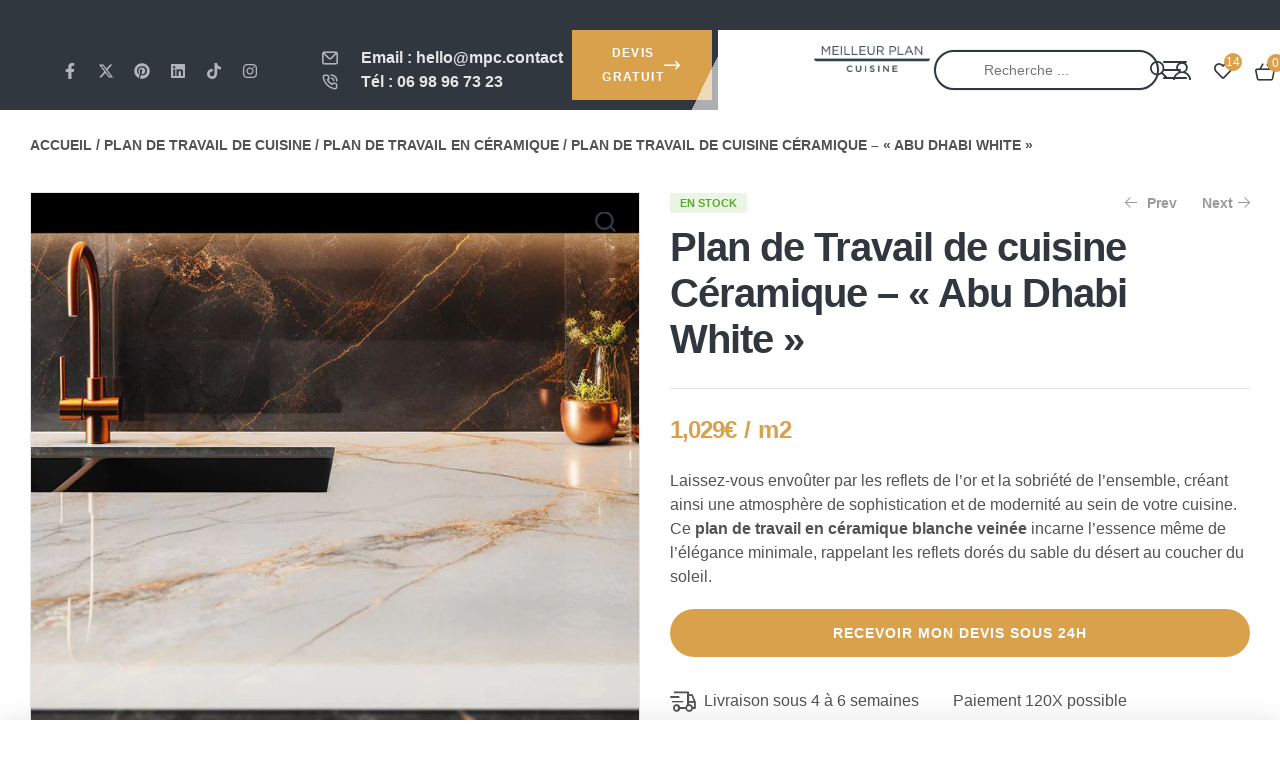

--- FILE ---
content_type: text/html; charset=UTF-8
request_url: https://meilleur-plan-cuisine.fr/produit/plan-de-travail-de-cuisine-ceramique-abu-dhabi-white/
body_size: 104925
content:
  <!doctype html>
<html lang="fr-FR" dir="ltr">
<head><meta charset="UTF-8"><script>if(navigator.userAgent.match(/MSIE|Internet Explorer/i)||navigator.userAgent.match(/Trident\/7\..*?rv:11/i)){var href=document.location.href;if(!href.match(/[?&]nowprocket/)){if(href.indexOf("?")==-1){if(href.indexOf("#")==-1){document.location.href=href+"?nowprocket=1"}else{document.location.href=href.replace("#","?nowprocket=1#")}}else{if(href.indexOf("#")==-1){document.location.href=href+"&nowprocket=1"}else{document.location.href=href.replace("#","&nowprocket=1#")}}}}</script><script>(()=>{class RocketLazyLoadScripts{constructor(){this.v="2.0.2",this.userEvents=["keydown","keyup","mousedown","mouseup","mousemove","mouseover","mouseenter","mouseout","mouseleave","touchmove","touchstart","touchend","touchcancel","wheel","click","dblclick","input","visibilitychange"],this.attributeEvents=["onblur","onclick","oncontextmenu","ondblclick","onfocus","onmousedown","onmouseenter","onmouseleave","onmousemove","onmouseout","onmouseover","onmouseup","onmousewheel","onscroll","onsubmit"]}async t(){this.i(),this.o(),/iP(ad|hone)/.test(navigator.userAgent)&&this.h(),this.u(),this.l(this),this.m(),this.k(this),this.p(this),this._(),await Promise.all([this.R(),this.L()]),this.lastBreath=Date.now(),this.S(this),this.P(),this.D(),this.O(),this.M(),await this.C(this.delayedScripts.normal),await this.C(this.delayedScripts.defer),await this.C(this.delayedScripts.async),this.T("domReady"),await this.F(),await this.j(),await this.I(),this.T("windowLoad"),await this.A(),window.dispatchEvent(new Event("rocket-allScriptsLoaded")),this.everythingLoaded=!0,this.lastTouchEnd&&await new Promise((t=>setTimeout(t,500-Date.now()+this.lastTouchEnd))),this.H(),this.T("all"),this.U(),this.W()}i(){this.CSPIssue=sessionStorage.getItem("rocketCSPIssue"),document.addEventListener("securitypolicyviolation",(t=>{this.CSPIssue||"script-src-elem"!==t.violatedDirective||"data"!==t.blockedURI||(this.CSPIssue=!0,sessionStorage.setItem("rocketCSPIssue",!0))}),{isRocket:!0})}o(){window.addEventListener("pageshow",(t=>{this.persisted=t.persisted,this.realWindowLoadedFired=!0}),{isRocket:!0}),window.addEventListener("pagehide",(()=>{this.onFirstUserAction=null}),{isRocket:!0})}h(){let t;function e(e){t=e}window.addEventListener("touchstart",e,{isRocket:!0}),window.addEventListener("touchend",(function i(o){Math.abs(o.changedTouches[0].pageX-t.changedTouches[0].pageX)<10&&Math.abs(o.changedTouches[0].pageY-t.changedTouches[0].pageY)<10&&o.timeStamp-t.timeStamp<200&&(o.target.dispatchEvent(new PointerEvent("click",{target:o.target,bubbles:!0,cancelable:!0})),event.preventDefault(),window.removeEventListener("touchstart",e,{isRocket:!0}),window.removeEventListener("touchend",i,{isRocket:!0}))}),{isRocket:!0})}q(t){this.userActionTriggered||("mousemove"!==t.type||this.firstMousemoveIgnored?"keyup"===t.type||"mouseover"===t.type||"mouseout"===t.type||(this.userActionTriggered=!0,this.onFirstUserAction&&this.onFirstUserAction()):this.firstMousemoveIgnored=!0),"click"===t.type&&t.preventDefault(),this.savedUserEvents.length>0&&(t.stopPropagation(),t.stopImmediatePropagation()),"touchstart"===this.lastEvent&&"touchend"===t.type&&(this.lastTouchEnd=Date.now()),"click"===t.type&&(this.lastTouchEnd=0),this.lastEvent=t.type,this.savedUserEvents.push(t)}u(){this.savedUserEvents=[],this.userEventHandler=this.q.bind(this),this.userEvents.forEach((t=>window.addEventListener(t,this.userEventHandler,{passive:!1,isRocket:!0})))}U(){this.userEvents.forEach((t=>window.removeEventListener(t,this.userEventHandler,{passive:!1,isRocket:!0}))),this.savedUserEvents.forEach((t=>{t.target.dispatchEvent(new window[t.constructor.name](t.type,t))}))}m(){this.eventsMutationObserver=new MutationObserver((t=>{const e="return false";for(const i of t){if("attributes"===i.type){const t=i.target.getAttribute(i.attributeName);t&&t!==e&&(i.target.setAttribute("data-rocket-"+i.attributeName,t),i.target.setAttribute(i.attributeName,e))}"childList"===i.type&&i.addedNodes.forEach((t=>{if(t.nodeType===Node.ELEMENT_NODE)for(const i of t.attributes)this.attributeEvents.includes(i.name)&&i.value&&""!==i.value&&(t.setAttribute("data-rocket-"+i.name,i.value),t.setAttribute(i.name,e))}))}})),this.eventsMutationObserver.observe(document,{subtree:!0,childList:!0,attributeFilter:this.attributeEvents})}H(){this.eventsMutationObserver.disconnect(),this.attributeEvents.forEach((t=>{document.querySelectorAll("[data-rocket-"+t+"]").forEach((e=>{e.setAttribute(t,e.getAttribute("data-rocket-"+t)),e.removeAttribute("data-rocket-"+t)}))}))}k(t){Object.defineProperty(HTMLElement.prototype,"onclick",{get(){return this.rocketonclick},set(e){this.rocketonclick=e,this.setAttribute(t.everythingLoaded?"onclick":"data-rocket-onclick","this.rocketonclick(event)")}})}S(t){function e(e,i){let o=e[i];e[i]=null,Object.defineProperty(e,i,{get:()=>o,set(s){t.everythingLoaded?o=s:e["rocket"+i]=o=s}})}e(document,"onreadystatechange"),e(window,"onload"),e(window,"onpageshow");try{Object.defineProperty(document,"readyState",{get:()=>t.rocketReadyState,set(e){t.rocketReadyState=e},configurable:!0}),document.readyState="loading"}catch(t){console.log("WPRocket DJE readyState conflict, bypassing")}}l(t){this.originalAddEventListener=EventTarget.prototype.addEventListener,this.originalRemoveEventListener=EventTarget.prototype.removeEventListener,this.savedEventListeners=[],EventTarget.prototype.addEventListener=function(e,i,o){o&&o.isRocket||!t.B(e,this)&&!t.userEvents.includes(e)||t.B(e,this)&&!t.userActionTriggered||e.startsWith("rocket-")?t.originalAddEventListener.call(this,e,i,o):t.savedEventListeners.push({target:this,remove:!1,type:e,func:i,options:o})},EventTarget.prototype.removeEventListener=function(e,i,o){o&&o.isRocket||!t.B(e,this)&&!t.userEvents.includes(e)||t.B(e,this)&&!t.userActionTriggered||e.startsWith("rocket-")?t.originalRemoveEventListener.call(this,e,i,o):t.savedEventListeners.push({target:this,remove:!0,type:e,func:i,options:o})}}T(t){"all"===t&&(EventTarget.prototype.addEventListener=this.originalAddEventListener,EventTarget.prototype.removeEventListener=this.originalRemoveEventListener),this.savedEventListeners=this.savedEventListeners.filter((e=>{let i=e.type,o=e.target||window;return"domReady"===t&&"DOMContentLoaded"!==i&&"readystatechange"!==i||("windowLoad"===t&&"load"!==i&&"readystatechange"!==i&&"pageshow"!==i||(this.B(i,o)&&(i="rocket-"+i),e.remove?o.removeEventListener(i,e.func,e.options):o.addEventListener(i,e.func,e.options),!1))}))}p(t){let e;function i(e){return t.everythingLoaded?e:e.split(" ").map((t=>"load"===t||t.startsWith("load.")?"rocket-jquery-load":t)).join(" ")}function o(o){function s(e){const s=o.fn[e];o.fn[e]=o.fn.init.prototype[e]=function(){return this[0]===window&&t.userActionTriggered&&("string"==typeof arguments[0]||arguments[0]instanceof String?arguments[0]=i(arguments[0]):"object"==typeof arguments[0]&&Object.keys(arguments[0]).forEach((t=>{const e=arguments[0][t];delete arguments[0][t],arguments[0][i(t)]=e}))),s.apply(this,arguments),this}}if(o&&o.fn&&!t.allJQueries.includes(o)){const e={DOMContentLoaded:[],"rocket-DOMContentLoaded":[]};for(const t in e)document.addEventListener(t,(()=>{e[t].forEach((t=>t()))}),{isRocket:!0});o.fn.ready=o.fn.init.prototype.ready=function(i){function s(){parseInt(o.fn.jquery)>2?setTimeout((()=>i.bind(document)(o))):i.bind(document)(o)}return t.realDomReadyFired?!t.userActionTriggered||t.fauxDomReadyFired?s():e["rocket-DOMContentLoaded"].push(s):e.DOMContentLoaded.push(s),o([])},s("on"),s("one"),s("off"),t.allJQueries.push(o)}e=o}t.allJQueries=[],o(window.jQuery),Object.defineProperty(window,"jQuery",{get:()=>e,set(t){o(t)}})}P(){const t=new Map;document.write=document.writeln=function(e){const i=document.currentScript,o=document.createRange(),s=i.parentElement;let n=t.get(i);void 0===n&&(n=i.nextSibling,t.set(i,n));const a=document.createDocumentFragment();o.setStart(a,0),a.appendChild(o.createContextualFragment(e)),s.insertBefore(a,n)}}async R(){return new Promise((t=>{this.userActionTriggered?t():this.onFirstUserAction=t}))}async L(){return new Promise((t=>{document.addEventListener("DOMContentLoaded",(()=>{this.realDomReadyFired=!0,t()}),{isRocket:!0})}))}async I(){return this.realWindowLoadedFired?Promise.resolve():new Promise((t=>{window.addEventListener("load",t,{isRocket:!0})}))}M(){this.pendingScripts=[];this.scriptsMutationObserver=new MutationObserver((t=>{for(const e of t)e.addedNodes.forEach((t=>{"SCRIPT"!==t.tagName||t.noModule||t.isWPRocket||this.pendingScripts.push({script:t,promise:new Promise((e=>{const i=()=>{const i=this.pendingScripts.findIndex((e=>e.script===t));i>=0&&this.pendingScripts.splice(i,1),e()};t.addEventListener("load",i,{isRocket:!0}),t.addEventListener("error",i,{isRocket:!0}),setTimeout(i,1e3)}))})}))})),this.scriptsMutationObserver.observe(document,{childList:!0,subtree:!0})}async j(){await this.J(),this.pendingScripts.length?(await this.pendingScripts[0].promise,await this.j()):this.scriptsMutationObserver.disconnect()}D(){this.delayedScripts={normal:[],async:[],defer:[]},document.querySelectorAll("script[type$=rocketlazyloadscript]").forEach((t=>{t.hasAttribute("data-rocket-src")?t.hasAttribute("async")&&!1!==t.async?this.delayedScripts.async.push(t):t.hasAttribute("defer")&&!1!==t.defer||"module"===t.getAttribute("data-rocket-type")?this.delayedScripts.defer.push(t):this.delayedScripts.normal.push(t):this.delayedScripts.normal.push(t)}))}async _(){await this.L();let t=[];document.querySelectorAll("script[type$=rocketlazyloadscript][data-rocket-src]").forEach((e=>{let i=e.getAttribute("data-rocket-src");if(i&&!i.startsWith("data:")){i.startsWith("//")&&(i=location.protocol+i);try{const o=new URL(i).origin;o!==location.origin&&t.push({src:o,crossOrigin:e.crossOrigin||"module"===e.getAttribute("data-rocket-type")})}catch(t){}}})),t=[...new Map(t.map((t=>[JSON.stringify(t),t]))).values()],this.N(t,"preconnect")}async $(t){if(await this.G(),!0!==t.noModule||!("noModule"in HTMLScriptElement.prototype))return new Promise((e=>{let i;function o(){(i||t).setAttribute("data-rocket-status","executed"),e()}try{if(navigator.userAgent.includes("Firefox/")||""===navigator.vendor||this.CSPIssue)i=document.createElement("script"),[...t.attributes].forEach((t=>{let e=t.nodeName;"type"!==e&&("data-rocket-type"===e&&(e="type"),"data-rocket-src"===e&&(e="src"),i.setAttribute(e,t.nodeValue))})),t.text&&(i.text=t.text),t.nonce&&(i.nonce=t.nonce),i.hasAttribute("src")?(i.addEventListener("load",o,{isRocket:!0}),i.addEventListener("error",(()=>{i.setAttribute("data-rocket-status","failed-network"),e()}),{isRocket:!0}),setTimeout((()=>{i.isConnected||e()}),1)):(i.text=t.text,o()),i.isWPRocket=!0,t.parentNode.replaceChild(i,t);else{const i=t.getAttribute("data-rocket-type"),s=t.getAttribute("data-rocket-src");i?(t.type=i,t.removeAttribute("data-rocket-type")):t.removeAttribute("type"),t.addEventListener("load",o,{isRocket:!0}),t.addEventListener("error",(i=>{this.CSPIssue&&i.target.src.startsWith("data:")?(console.log("WPRocket: CSP fallback activated"),t.removeAttribute("src"),this.$(t).then(e)):(t.setAttribute("data-rocket-status","failed-network"),e())}),{isRocket:!0}),s?(t.fetchPriority="high",t.removeAttribute("data-rocket-src"),t.src=s):t.src="data:text/javascript;base64,"+window.btoa(unescape(encodeURIComponent(t.text)))}}catch(i){t.setAttribute("data-rocket-status","failed-transform"),e()}}));t.setAttribute("data-rocket-status","skipped")}async C(t){const e=t.shift();return e?(e.isConnected&&await this.$(e),this.C(t)):Promise.resolve()}O(){this.N([...this.delayedScripts.normal,...this.delayedScripts.defer,...this.delayedScripts.async],"preload")}N(t,e){this.trash=this.trash||[];let i=!0;var o=document.createDocumentFragment();t.forEach((t=>{const s=t.getAttribute&&t.getAttribute("data-rocket-src")||t.src;if(s&&!s.startsWith("data:")){const n=document.createElement("link");n.href=s,n.rel=e,"preconnect"!==e&&(n.as="script",n.fetchPriority=i?"high":"low"),t.getAttribute&&"module"===t.getAttribute("data-rocket-type")&&(n.crossOrigin=!0),t.crossOrigin&&(n.crossOrigin=t.crossOrigin),t.integrity&&(n.integrity=t.integrity),t.nonce&&(n.nonce=t.nonce),o.appendChild(n),this.trash.push(n),i=!1}})),document.head.appendChild(o)}W(){this.trash.forEach((t=>t.remove()))}async F(){try{document.readyState="interactive"}catch(t){}this.fauxDomReadyFired=!0;try{await this.G(),document.dispatchEvent(new Event("rocket-readystatechange")),await this.G(),document.rocketonreadystatechange&&document.rocketonreadystatechange(),await this.G(),document.dispatchEvent(new Event("rocket-DOMContentLoaded")),await this.G(),window.dispatchEvent(new Event("rocket-DOMContentLoaded"))}catch(t){console.error(t)}}async A(){try{document.readyState="complete"}catch(t){}try{await this.G(),document.dispatchEvent(new Event("rocket-readystatechange")),await this.G(),document.rocketonreadystatechange&&document.rocketonreadystatechange(),await this.G(),window.dispatchEvent(new Event("rocket-load")),await this.G(),window.rocketonload&&window.rocketonload(),await this.G(),this.allJQueries.forEach((t=>t(window).trigger("rocket-jquery-load"))),await this.G();const t=new Event("rocket-pageshow");t.persisted=this.persisted,window.dispatchEvent(t),await this.G(),window.rocketonpageshow&&window.rocketonpageshow({persisted:this.persisted})}catch(t){console.error(t)}}async G(){Date.now()-this.lastBreath>45&&(await this.J(),this.lastBreath=Date.now())}async J(){return document.hidden?new Promise((t=>setTimeout(t))):new Promise((t=>requestAnimationFrame(t)))}B(t,e){return e===document&&"readystatechange"===t||(e===document&&"DOMContentLoaded"===t||(e===window&&"DOMContentLoaded"===t||(e===window&&"load"===t||e===window&&"pageshow"===t)))}static run(){(new RocketLazyLoadScripts).t()}}RocketLazyLoadScripts.run()})();</script>
	
	<meta name="viewport" content="width=device-width, initial-scale=1.0, maximum-scale=1.0">
	<link rel="profile" href="//gmpg.org/xfn/11">
	

	
	
	
	
	
	


	<meta name='robots' content='index, follow, max-image-preview:large, max-snippet:-1, max-video-preview:-1' />
<link data-minify="1" rel='preload' as='style' href='https://meilleur-plan-cuisine.fr/wp-content/cache/min/1/wp-content/plugins/woo-smart-quick-view/assets/libs/slick/slick.css?ver=1767689027'  data-wpacu-preload-css-basic='1' />
<link rel='preload' as='style' href='https://meilleur-plan-cuisine.fr/wp-content/themes/kitchor-child/js/uikit/css/uikit.min.css?ver=6.9'  data-wpacu-preload-css-basic='1' />



<link rel="dns-prefetch" href="//fonts.googleapis.com">
<link rel="dns-prefetch" href="//s.w.org">

	
	<title>Plan de Travail de cuisine Céramique &#8211; « Abu Dhabi White » | Meilleur Plan cuisine</title>
	<meta name="description" content="Plan de Travail à Petits Prix • Devis Comparatif Gratuit &amp; Immédiat • Meilleurs Cuisinistes Certifiés • Fabrication Française • Disponible France Entière" />
	<link rel="canonical" href="https://meilleur-plan-cuisine.fr/produit/plan-de-travail-de-cuisine-ceramique-abu-dhabi-white/" />
	<meta property="og:locale" content="fr_FR" />
	<meta property="og:type" content="product" />
	<meta property="og:title" content="Plan de Travail de cuisine Céramique - &quot;Abu Dhabi White&quot;" />
	<meta property="og:description" content="Plan de Travail à Petits Prix • Devis Comparatif Gratuit &amp; Immédiat • Meilleurs Cuisinistes Certifiés • Fabrication Française • Disponible France Entière" />
	<meta property="og:url" content="https://meilleur-plan-cuisine.fr/produit/plan-de-travail-de-cuisine-ceramique-abu-dhabi-white/" />
	<meta property="og:site_name" content="Meilleur Plan Cuisine" />
	<meta property="article:modified_time" content="2024-05-01T10:13:29+00:00" />
	<meta property="og:image" content="https://meilleur-plan-cuisine.fr/wp-content/uploads/2023/09/plan-de-travail-3-1.jpg" />
	<meta property="og:image:width" content="1040" />
	<meta property="og:image:height" content="1040" />
	<meta property="og:image:type" content="image/jpeg" /><meta property="og:image" content="https://meilleur-plan-cuisine.fr/wp-content/uploads/2023/09/plan-de-travail-4.jpg" />
	<meta property="og:image:width" content="867" />
	<meta property="og:image:height" content="1300" />
	<meta property="og:image:type" content="image/jpeg" /><meta property="og:image" content="https://meilleur-plan-cuisine.fr/wp-content/uploads/2023/09/plan-de-travail-5.jpg" />
	<meta property="og:image:width" content="1300" />
	<meta property="og:image:height" content="1300" />
	<meta property="og:image:type" content="image/jpeg" />
	<meta name="twitter:card" content="summary_large_image" />
	<meta name="twitter:label1" content="Prix" />
	<meta name="twitter:data1" content="1,029&euro;" />
	<meta name="twitter:label2" content="Disponibilité" />
	<meta name="twitter:data2" content="En stock" />
	<script type="application/ld+json" class="yoast-schema-graph">{"@context":"https://schema.org","@graph":[{"@type":["WebPage","ItemPage"],"@id":"https://meilleur-plan-cuisine.fr/produit/plan-de-travail-de-cuisine-ceramique-abu-dhabi-white/","url":"https://meilleur-plan-cuisine.fr/produit/plan-de-travail-de-cuisine-ceramique-abu-dhabi-white/","name":"Plan de Travail de cuisine Céramique-\"Abu Dhabi White\" - MPC","isPartOf":{"@id":"https://meilleur-plan-cuisine.fr/#website"},"primaryImageOfPage":{"@id":"https://meilleur-plan-cuisine.fr/produit/plan-de-travail-de-cuisine-ceramique-abu-dhabi-white/#primaryimage"},"image":{"@id":"https://meilleur-plan-cuisine.fr/produit/plan-de-travail-de-cuisine-ceramique-abu-dhabi-white/#primaryimage"},"thumbnailUrl":"https://meilleur-plan-cuisine.fr/wp-content/uploads/2023/09/plan-de-travail-3-1.jpg","description":"Plan de Travail à Petits Prix • Devis Comparatif Gratuit & Immédiat • Meilleurs Cuisinistes Certifiés • Fabrication Française • Disponible France Entière","breadcrumb":{"@id":"https://meilleur-plan-cuisine.fr/produit/plan-de-travail-de-cuisine-ceramique-abu-dhabi-white/#breadcrumb"},"inLanguage":"fr-FR","potentialAction":{"@type":"BuyAction","target":"https://meilleur-plan-cuisine.fr/produit/plan-de-travail-de-cuisine-ceramique-abu-dhabi-white/"}},{"@type":"ImageObject","inLanguage":"fr-FR","@id":"https://meilleur-plan-cuisine.fr/produit/plan-de-travail-de-cuisine-ceramique-abu-dhabi-white/#primaryimage","url":"https://meilleur-plan-cuisine.fr/wp-content/uploads/2023/09/plan-de-travail-3-1.jpg","contentUrl":"https://meilleur-plan-cuisine.fr/wp-content/uploads/2023/09/plan-de-travail-3-1.jpg","width":1040,"height":1040,"caption":"plan de travail cuisine ceramique"},{"@type":"BreadcrumbList","@id":"https://meilleur-plan-cuisine.fr/produit/plan-de-travail-de-cuisine-ceramique-abu-dhabi-white/#breadcrumb","itemListElement":[{"@type":"ListItem","position":1,"name":"Accueil","item":"https://meilleur-plan-cuisine.fr/"},{"@type":"ListItem","position":2,"name":"Shop","item":"https://meilleur-plan-cuisine.fr/shop/"},{"@type":"ListItem","position":3,"name":"Plan de Travail de cuisine Céramique &#8211; &#8220;Abu Dhabi White&#8221;"}]},{"@type":"WebSite","@id":"https://meilleur-plan-cuisine.fr/#website","url":"https://meilleur-plan-cuisine.fr/","name":"Meilleur Plan Cuisine","description":"Plan de Travail Cuisine Personnalisable","publisher":{"@id":"https://meilleur-plan-cuisine.fr/#organization"},"alternateName":"MPC","potentialAction":[{"@type":"SearchAction","target":{"@type":"EntryPoint","urlTemplate":"https://meilleur-plan-cuisine.fr/?s={search_term_string}"},"query-input":{"@type":"PropertyValueSpecification","valueRequired":true,"valueName":"search_term_string"}}],"inLanguage":"fr-FR"},{"@type":"Organization","@id":"https://meilleur-plan-cuisine.fr/#organization","name":"Meuilleur Plan Cuisine","alternateName":"MPC","url":"https://meilleur-plan-cuisine.fr/","logo":{"@type":"ImageObject","inLanguage":"fr-FR","@id":"https://meilleur-plan-cuisine.fr/#/schema/logo/image/","url":"https://meilleur-plan-cuisine.fr/wp-content/uploads/2024/07/Logos-MPC_Plan-de-travail-1s.png","contentUrl":"https://meilleur-plan-cuisine.fr/wp-content/uploads/2024/07/Logos-MPC_Plan-de-travail-1s.png","width":514,"height":114,"caption":"Meuilleur Plan Cuisine"},"image":{"@id":"https://meilleur-plan-cuisine.fr/#/schema/logo/image/"}}]}</script>
	<meta property="product:price:amount" content="1029" />
	<meta property="product:price:currency" content="EUR" />
	<meta property="og:availability" content="instock" />
	<meta property="product:availability" content="instock" />
	<meta property="product:condition" content="new" />
	


<link rel='dns-prefetch' href='//www.societe-des-avis-garantis.fr' />
<link rel='dns-prefetch' href='//assets.pinterest.com' />
<link rel='dns-prefetch' href='//www.googletagmanager.com' />

<style id='wp-img-auto-sizes-contain-inline-css'>
img:is([sizes=auto i],[sizes^="auto," i]){contain-intrinsic-size:3000px 1500px}
/*# sourceURL=wp-img-auto-sizes-contain-inline-css */
</style>
<link data-minify="1" rel='stylesheet' id='cfw-blocks-styles-css' href='https://meilleur-plan-cuisine.fr/wp-content/cache/min/1/wp-content/plugins/checkout-for-woocommerce/build/css/blocks-styles.css?ver=1767689027' media='all' />
<link data-minify="1" rel='stylesheet' id='fluentform-elementor-widget-css' href='https://meilleur-plan-cuisine.fr/wp-content/cache/min/1/wp-content/plugins/fluentform/assets/css/fluent-forms-elementor-widget.css?ver=1767689027' media='all' />
<link data-minify="1" rel='stylesheet' id='hfe-widgets-style-css' href='https://meilleur-plan-cuisine.fr/wp-content/cache/min/1/wp-content/plugins/header-footer-elementor/inc/widgets-css/frontend.css?ver=1767689027' media='all' />
<link data-minify="1" rel='stylesheet' id='hfe-woo-product-grid-css' href='https://meilleur-plan-cuisine.fr/wp-content/cache/min/1/wp-content/plugins/header-footer-elementor/inc/widgets-css/woo-products.css?ver=1768580478' media='all' />
<style id='wp-block-library-theme-inline-css'>
.wp-block-audio :where(figcaption){color:#555;font-size:13px;text-align:center}.is-dark-theme .wp-block-audio :where(figcaption){color:#ffffffa6}.wp-block-audio{margin:0 0 1em}.wp-block-code{border:1px solid #ccc;border-radius:4px;font-family:Menlo,Consolas,monaco,monospace;padding:.8em 1em}.wp-block-embed :where(figcaption){color:#555;font-size:13px;text-align:center}.is-dark-theme .wp-block-embed :where(figcaption){color:#ffffffa6}.wp-block-embed{margin:0 0 1em}.blocks-gallery-caption{color:#555;font-size:13px;text-align:center}.is-dark-theme .blocks-gallery-caption{color:#ffffffa6}:root :where(.wp-block-image figcaption){color:#555;font-size:13px;text-align:center}.is-dark-theme :root :where(.wp-block-image figcaption){color:#ffffffa6}.wp-block-image{margin:0 0 1em}.wp-block-pullquote{border-bottom:4px solid;border-top:4px solid;color:currentColor;margin-bottom:1.75em}.wp-block-pullquote :where(cite),.wp-block-pullquote :where(footer),.wp-block-pullquote__citation{color:currentColor;font-size:.8125em;font-style:normal;text-transform:uppercase}.wp-block-quote{border-left:.25em solid;margin:0 0 1.75em;padding-left:1em}.wp-block-quote cite,.wp-block-quote footer{color:currentColor;font-size:.8125em;font-style:normal;position:relative}.wp-block-quote:where(.has-text-align-right){border-left:none;border-right:.25em solid;padding-left:0;padding-right:1em}.wp-block-quote:where(.has-text-align-center){border:none;padding-left:0}.wp-block-quote.is-large,.wp-block-quote.is-style-large,.wp-block-quote:where(.is-style-plain){border:none}.wp-block-search .wp-block-search__label{font-weight:700}.wp-block-search__button{border:1px solid #ccc;padding:.375em .625em}:where(.wp-block-group.has-background){padding:1.25em 2.375em}.wp-block-separator.has-css-opacity{opacity:.4}.wp-block-separator{border:none;border-bottom:2px solid;margin-left:auto;margin-right:auto}.wp-block-separator.has-alpha-channel-opacity{opacity:1}.wp-block-separator:not(.is-style-wide):not(.is-style-dots){width:100px}.wp-block-separator.has-background:not(.is-style-dots){border-bottom:none;height:1px}.wp-block-separator.has-background:not(.is-style-wide):not(.is-style-dots){height:2px}.wp-block-table{margin:0 0 1em}.wp-block-table td,.wp-block-table th{word-break:normal}.wp-block-table :where(figcaption){color:#555;font-size:13px;text-align:center}.is-dark-theme .wp-block-table :where(figcaption){color:#ffffffa6}.wp-block-video :where(figcaption){color:#555;font-size:13px;text-align:center}.is-dark-theme .wp-block-video :where(figcaption){color:#ffffffa6}.wp-block-video{margin:0 0 1em}:root :where(.wp-block-template-part.has-background){margin-bottom:0;margin-top:0;padding:1.25em 2.375em}
/*# sourceURL=/wp-includes/css/dist/block-library/theme.min.css */
</style>
<style id='classic-theme-styles-inline-css'>
/*! This file is auto-generated */
.wp-block-button__link{color:#fff;background-color:#32373c;border-radius:9999px;box-shadow:none;text-decoration:none;padding:calc(.667em + 2px) calc(1.333em + 2px);font-size:1.125em}.wp-block-file__button{background:#32373c;color:#fff;text-decoration:none}
/*# sourceURL=/wp-includes/css/classic-themes.min.css */
</style>
<link data-minify="1" rel='stylesheet' id='kitchor-gutenberg-blocks-css' href='https://meilleur-plan-cuisine.fr/wp-content/cache/min/1/wp-content/themes/kitchor/assets/css/base/gutenberg-blocks.css?ver=1767689027' media='all' />
<style id='global-styles-inline-css'>
:root{--wp--preset--aspect-ratio--square: 1;--wp--preset--aspect-ratio--4-3: 4/3;--wp--preset--aspect-ratio--3-4: 3/4;--wp--preset--aspect-ratio--3-2: 3/2;--wp--preset--aspect-ratio--2-3: 2/3;--wp--preset--aspect-ratio--16-9: 16/9;--wp--preset--aspect-ratio--9-16: 9/16;--wp--preset--color--black: #000000;--wp--preset--color--cyan-bluish-gray: #abb8c3;--wp--preset--color--white: #ffffff;--wp--preset--color--pale-pink: #f78da7;--wp--preset--color--vivid-red: #cf2e2e;--wp--preset--color--luminous-vivid-orange: #ff6900;--wp--preset--color--luminous-vivid-amber: #fcb900;--wp--preset--color--light-green-cyan: #7bdcb5;--wp--preset--color--vivid-green-cyan: #00d084;--wp--preset--color--pale-cyan-blue: #8ed1fc;--wp--preset--color--vivid-cyan-blue: #0693e3;--wp--preset--color--vivid-purple: #9b51e0;--wp--preset--gradient--vivid-cyan-blue-to-vivid-purple: linear-gradient(135deg,rgb(6,147,227) 0%,rgb(155,81,224) 100%);--wp--preset--gradient--light-green-cyan-to-vivid-green-cyan: linear-gradient(135deg,rgb(122,220,180) 0%,rgb(0,208,130) 100%);--wp--preset--gradient--luminous-vivid-amber-to-luminous-vivid-orange: linear-gradient(135deg,rgb(252,185,0) 0%,rgb(255,105,0) 100%);--wp--preset--gradient--luminous-vivid-orange-to-vivid-red: linear-gradient(135deg,rgb(255,105,0) 0%,rgb(207,46,46) 100%);--wp--preset--gradient--very-light-gray-to-cyan-bluish-gray: linear-gradient(135deg,rgb(238,238,238) 0%,rgb(169,184,195) 100%);--wp--preset--gradient--cool-to-warm-spectrum: linear-gradient(135deg,rgb(74,234,220) 0%,rgb(151,120,209) 20%,rgb(207,42,186) 40%,rgb(238,44,130) 60%,rgb(251,105,98) 80%,rgb(254,248,76) 100%);--wp--preset--gradient--blush-light-purple: linear-gradient(135deg,rgb(255,206,236) 0%,rgb(152,150,240) 100%);--wp--preset--gradient--blush-bordeaux: linear-gradient(135deg,rgb(254,205,165) 0%,rgb(254,45,45) 50%,rgb(107,0,62) 100%);--wp--preset--gradient--luminous-dusk: linear-gradient(135deg,rgb(255,203,112) 0%,rgb(199,81,192) 50%,rgb(65,88,208) 100%);--wp--preset--gradient--pale-ocean: linear-gradient(135deg,rgb(255,245,203) 0%,rgb(182,227,212) 50%,rgb(51,167,181) 100%);--wp--preset--gradient--electric-grass: linear-gradient(135deg,rgb(202,248,128) 0%,rgb(113,206,126) 100%);--wp--preset--gradient--midnight: linear-gradient(135deg,rgb(2,3,129) 0%,rgb(40,116,252) 100%);--wp--preset--font-size--small: 14px;--wp--preset--font-size--medium: 23px;--wp--preset--font-size--large: 26px;--wp--preset--font-size--x-large: 42px;--wp--preset--font-size--normal: 16px;--wp--preset--font-size--huge: 37px;--wp--preset--spacing--20: 0.44rem;--wp--preset--spacing--30: 0.67rem;--wp--preset--spacing--40: 1rem;--wp--preset--spacing--50: 1.5rem;--wp--preset--spacing--60: 2.25rem;--wp--preset--spacing--70: 3.38rem;--wp--preset--spacing--80: 5.06rem;--wp--preset--shadow--natural: 6px 6px 9px rgba(0, 0, 0, 0.2);--wp--preset--shadow--deep: 12px 12px 50px rgba(0, 0, 0, 0.4);--wp--preset--shadow--sharp: 6px 6px 0px rgba(0, 0, 0, 0.2);--wp--preset--shadow--outlined: 6px 6px 0px -3px rgb(255, 255, 255), 6px 6px rgb(0, 0, 0);--wp--preset--shadow--crisp: 6px 6px 0px rgb(0, 0, 0);}:where(.is-layout-flex){gap: 0.5em;}:where(.is-layout-grid){gap: 0.5em;}body .is-layout-flex{display: flex;}.is-layout-flex{flex-wrap: wrap;align-items: center;}.is-layout-flex > :is(*, div){margin: 0;}body .is-layout-grid{display: grid;}.is-layout-grid > :is(*, div){margin: 0;}:where(.wp-block-columns.is-layout-flex){gap: 2em;}:where(.wp-block-columns.is-layout-grid){gap: 2em;}:where(.wp-block-post-template.is-layout-flex){gap: 1.25em;}:where(.wp-block-post-template.is-layout-grid){gap: 1.25em;}.has-black-color{color: var(--wp--preset--color--black) !important;}.has-cyan-bluish-gray-color{color: var(--wp--preset--color--cyan-bluish-gray) !important;}.has-white-color{color: var(--wp--preset--color--white) !important;}.has-pale-pink-color{color: var(--wp--preset--color--pale-pink) !important;}.has-vivid-red-color{color: var(--wp--preset--color--vivid-red) !important;}.has-luminous-vivid-orange-color{color: var(--wp--preset--color--luminous-vivid-orange) !important;}.has-luminous-vivid-amber-color{color: var(--wp--preset--color--luminous-vivid-amber) !important;}.has-light-green-cyan-color{color: var(--wp--preset--color--light-green-cyan) !important;}.has-vivid-green-cyan-color{color: var(--wp--preset--color--vivid-green-cyan) !important;}.has-pale-cyan-blue-color{color: var(--wp--preset--color--pale-cyan-blue) !important;}.has-vivid-cyan-blue-color{color: var(--wp--preset--color--vivid-cyan-blue) !important;}.has-vivid-purple-color{color: var(--wp--preset--color--vivid-purple) !important;}.has-black-background-color{background-color: var(--wp--preset--color--black) !important;}.has-cyan-bluish-gray-background-color{background-color: var(--wp--preset--color--cyan-bluish-gray) !important;}.has-white-background-color{background-color: var(--wp--preset--color--white) !important;}.has-pale-pink-background-color{background-color: var(--wp--preset--color--pale-pink) !important;}.has-vivid-red-background-color{background-color: var(--wp--preset--color--vivid-red) !important;}.has-luminous-vivid-orange-background-color{background-color: var(--wp--preset--color--luminous-vivid-orange) !important;}.has-luminous-vivid-amber-background-color{background-color: var(--wp--preset--color--luminous-vivid-amber) !important;}.has-light-green-cyan-background-color{background-color: var(--wp--preset--color--light-green-cyan) !important;}.has-vivid-green-cyan-background-color{background-color: var(--wp--preset--color--vivid-green-cyan) !important;}.has-pale-cyan-blue-background-color{background-color: var(--wp--preset--color--pale-cyan-blue) !important;}.has-vivid-cyan-blue-background-color{background-color: var(--wp--preset--color--vivid-cyan-blue) !important;}.has-vivid-purple-background-color{background-color: var(--wp--preset--color--vivid-purple) !important;}.has-black-border-color{border-color: var(--wp--preset--color--black) !important;}.has-cyan-bluish-gray-border-color{border-color: var(--wp--preset--color--cyan-bluish-gray) !important;}.has-white-border-color{border-color: var(--wp--preset--color--white) !important;}.has-pale-pink-border-color{border-color: var(--wp--preset--color--pale-pink) !important;}.has-vivid-red-border-color{border-color: var(--wp--preset--color--vivid-red) !important;}.has-luminous-vivid-orange-border-color{border-color: var(--wp--preset--color--luminous-vivid-orange) !important;}.has-luminous-vivid-amber-border-color{border-color: var(--wp--preset--color--luminous-vivid-amber) !important;}.has-light-green-cyan-border-color{border-color: var(--wp--preset--color--light-green-cyan) !important;}.has-vivid-green-cyan-border-color{border-color: var(--wp--preset--color--vivid-green-cyan) !important;}.has-pale-cyan-blue-border-color{border-color: var(--wp--preset--color--pale-cyan-blue) !important;}.has-vivid-cyan-blue-border-color{border-color: var(--wp--preset--color--vivid-cyan-blue) !important;}.has-vivid-purple-border-color{border-color: var(--wp--preset--color--vivid-purple) !important;}.has-vivid-cyan-blue-to-vivid-purple-gradient-background{background: var(--wp--preset--gradient--vivid-cyan-blue-to-vivid-purple) !important;}.has-light-green-cyan-to-vivid-green-cyan-gradient-background{background: var(--wp--preset--gradient--light-green-cyan-to-vivid-green-cyan) !important;}.has-luminous-vivid-amber-to-luminous-vivid-orange-gradient-background{background: var(--wp--preset--gradient--luminous-vivid-amber-to-luminous-vivid-orange) !important;}.has-luminous-vivid-orange-to-vivid-red-gradient-background{background: var(--wp--preset--gradient--luminous-vivid-orange-to-vivid-red) !important;}.has-very-light-gray-to-cyan-bluish-gray-gradient-background{background: var(--wp--preset--gradient--very-light-gray-to-cyan-bluish-gray) !important;}.has-cool-to-warm-spectrum-gradient-background{background: var(--wp--preset--gradient--cool-to-warm-spectrum) !important;}.has-blush-light-purple-gradient-background{background: var(--wp--preset--gradient--blush-light-purple) !important;}.has-blush-bordeaux-gradient-background{background: var(--wp--preset--gradient--blush-bordeaux) !important;}.has-luminous-dusk-gradient-background{background: var(--wp--preset--gradient--luminous-dusk) !important;}.has-pale-ocean-gradient-background{background: var(--wp--preset--gradient--pale-ocean) !important;}.has-electric-grass-gradient-background{background: var(--wp--preset--gradient--electric-grass) !important;}.has-midnight-gradient-background{background: var(--wp--preset--gradient--midnight) !important;}.has-small-font-size{font-size: var(--wp--preset--font-size--small) !important;}.has-medium-font-size{font-size: var(--wp--preset--font-size--medium) !important;}.has-large-font-size{font-size: var(--wp--preset--font-size--large) !important;}.has-x-large-font-size{font-size: var(--wp--preset--font-size--x-large) !important;}
:where(.wp-block-post-template.is-layout-flex){gap: 1.25em;}:where(.wp-block-post-template.is-layout-grid){gap: 1.25em;}
:where(.wp-block-term-template.is-layout-flex){gap: 1.25em;}:where(.wp-block-term-template.is-layout-grid){gap: 1.25em;}
:where(.wp-block-columns.is-layout-flex){gap: 2em;}:where(.wp-block-columns.is-layout-grid){gap: 2em;}
:root :where(.wp-block-pullquote){font-size: 1.5em;line-height: 1.6;}
/*# sourceURL=global-styles-inline-css */
</style>
<link rel='stylesheet' id='photoswipe-css' href='https://meilleur-plan-cuisine.fr/wp-content/cache/background-css/1/meilleur-plan-cuisine.fr/wp-content/plugins/woocommerce/assets/css/photoswipe/photoswipe.min.css?ver=10.4.3&wpr_t=1768687848' media='all' />
<link rel='stylesheet' id='photoswipe-default-skin-css' href='https://meilleur-plan-cuisine.fr/wp-content/cache/background-css/1/meilleur-plan-cuisine.fr/wp-content/plugins/woocommerce/assets/css/photoswipe/default-skin/default-skin.min.css?ver=10.4.3&wpr_t=1768687848' media='all' />
<style id='woocommerce-inline-inline-css'>
.woocommerce form .form-row .required { visibility: visible; }
/*# sourceURL=woocommerce-inline-inline-css */
</style>
<link data-minify="1"   rel='preload' as='style' data-wpacu-preload-it-async='1' onload="this.onload=null;this.rel='stylesheet'" id='wpacu-preload-sm-style-css' href='https://meilleur-plan-cuisine.fr/wp-content/cache/min/1/wp-content/plugins/wp-show-more/wpsm-style.css?ver=1767689027' media='all' />
<link data-minify="1" rel='stylesheet' id='wcsag-main-css' href='https://meilleur-plan-cuisine.fr/wp-content/cache/background-css/1/meilleur-plan-cuisine.fr/wp-content/cache/min/1/wp-content/plugins/woo-guaranteed-reviews-company/assets/css/main.css?ver=1767689027&wpr_t=1768687848' media='all' />
<link rel='stylesheet' id='ez-toc-css' href='https://meilleur-plan-cuisine.fr/wp-content/plugins/easy-table-of-contents/assets/css/screen.min.css?ver=2.0.80' media='all' />
<style id='ez-toc-inline-css'>
div#ez-toc-container .ez-toc-title {font-size: 120%;}div#ez-toc-container .ez-toc-title {font-weight: 500;}div#ez-toc-container ul li , div#ez-toc-container ul li a {font-size: 95%;}div#ez-toc-container ul li , div#ez-toc-container ul li a {font-weight: 500;}div#ez-toc-container nav ul ul li {font-size: 90%;}.ez-toc-box-title {font-weight: bold; margin-bottom: 10px; text-align: center; text-transform: uppercase; letter-spacing: 1px; color: #666; padding-bottom: 5px;position:absolute;top:-4%;left:5%;background-color: inherit;transition: top 0.3s ease;}.ez-toc-box-title.toc-closed {top:-25%;}
.ez-toc-container-direction {direction: ltr;}.ez-toc-counter ul{counter-reset: item ;}.ez-toc-counter nav ul li a::before {content: counters(item, '.', decimal) '. ';display: inline-block;counter-increment: item;flex-grow: 0;flex-shrink: 0;margin-right: .2em; float: left; }.ez-toc-widget-direction {direction: ltr;}.ez-toc-widget-container ul{counter-reset: item ;}.ez-toc-widget-container nav ul li a::before {content: counters(item, '.', decimal) '. ';display: inline-block;counter-increment: item;flex-grow: 0;flex-shrink: 0;margin-right: .2em; float: left; }
/*# sourceURL=ez-toc-inline-css */
</style>
<link data-minify="1" rel='stylesheet' id='hfe-style-css' href='https://meilleur-plan-cuisine.fr/wp-content/cache/min/1/wp-content/plugins/header-footer-elementor/assets/css/header-footer-elementor.css?ver=1767689027' media='all' />
<link rel='stylesheet' id='elementor-frontend-css' href='https://meilleur-plan-cuisine.fr/wp-content/uploads/elementor/css/custom-frontend.min.css?ver=1768580427' media='all' />
<style id='elementor-frontend-inline-css'>
.elementor-kit-408{--e-global-color-primary:#DAA14C;--e-global-color-secondary:#30373E;--e-global-color-text:#535353;--e-global-color-accent:#30373E;--e-global-color-lighter:#9B9B9B;--e-global-color-dark:#202020;--e-global-color-highlight:#E56D6D;--e-global-color-border:#E5E5E5;background-color:#fff;}.elementor-kit-408 e-page-transition{background-color:#FFBC7D;}.elementor-section.elementor-section-boxed > .elementor-container{max-width:1290px;}.e-con{--container-max-width:1290px;}.elementor-widget:not(:last-child){--kit-widget-spacing:20px;}.elementor-element{--widgets-spacing:20px 20px;--widgets-spacing-row:20px;--widgets-spacing-column:20px;}{}h1.entry-title{display:var(--page-title-display);}@media(max-width:1024px){.elementor-section.elementor-section-boxed > .elementor-container{max-width:1024px;}.e-con{--container-max-width:1024px;}}@media(max-width:767px){.elementor-section.elementor-section-boxed > .elementor-container{max-width:767px;}.e-con{--container-max-width:767px;}}
.elementor-114 .elementor-element.elementor-element-b3bfc92{--display:flex;--min-height:30px;--margin-top:0px;--margin-bottom:0px;--margin-left:0px;--margin-right:0px;--padding-top:0px;--padding-bottom:0px;--padding-left:0px;--padding-right:0px;}.elementor-114 .elementor-element.elementor-element-b3bfc92:not(.elementor-motion-effects-element-type-background), .elementor-114 .elementor-element.elementor-element-b3bfc92 > .elementor-motion-effects-container > .elementor-motion-effects-layer{background-color:#30373E;}.elementor-114 .elementor-element.elementor-element-f66983d > .elementor-widget-container{margin:4px 0px 0px 0px;}.elementor-114 .elementor-element.elementor-element-f66983d.elementor-element{--align-self:center;}.elementor-114 .elementor-element.elementor-element-f66983d .image-carousel .title{font-size:16px;}.elementor-114 .elementor-element.elementor-element-f66983d .slick-slide-bg{animation-duration:calc(3000ms*1.2);transition-duration:calc(3000ms);}.elementor-114 .elementor-element.elementor-element-f66983d .slick-dots{text-align:center;}.elementor-114 .elementor-element.elementor-element-985aa08{--display:flex;--flex-direction:row;--container-widget-width:initial;--container-widget-height:100%;--container-widget-flex-grow:1;--container-widget-align-self:stretch;--flex-wrap-mobile:wrap;--gap:0em 0em;--row-gap:0em;--column-gap:0em;--flex-wrap:wrap;--align-content:center;--margin-top:0em;--margin-bottom:0em;--margin-left:0em;--margin-right:0em;--padding-top:0em;--padding-bottom:0em;--padding-left:0em;--padding-right:0em;}.elementor-114 .elementor-element.elementor-element-985aa08:not(.elementor-motion-effects-element-type-background), .elementor-114 .elementor-element.elementor-element-985aa08 > .elementor-motion-effects-container > .elementor-motion-effects-layer{background-color:var( --e-global-color-secondary );}.elementor-114 .elementor-element.elementor-element-985aa08.e-con{--align-self:center;}.elementor-114 .elementor-element.elementor-element-0508b35{--grid-template-columns:repeat(0, auto);text-align:center;width:var( --container-widget-width, 25% );max-width:25%;margin:0em 0em calc(var(--kit-widget-spacing, 0px) + 0em) 0em;padding:0em 0em 0em 0em;--container-widget-width:25%;--container-widget-flex-grow:0;--icon-size:1rem;--grid-column-gap:0em;--grid-row-gap:1em;}.elementor-114 .elementor-element.elementor-element-0508b35.elementor-element{--align-self:center;--order:-99999 /* order start hack */;--flex-grow:0;--flex-shrink:0;}.elementor-114 .elementor-element.elementor-element-0508b35 .elementor-social-icon{background-color:#02010100;--icon-padding:0.5em;}.elementor-114 .elementor-element.elementor-element-0508b35 .elementor-social-icon i{color:#B0B6BC;}.elementor-114 .elementor-element.elementor-element-0508b35 .elementor-social-icon svg{fill:#B0B6BC;}.elementor-114 .elementor-element.elementor-element-0508b35 .elementor-grid-item{margin:0em 0em 0em 0em;}.elementor-114 .elementor-element.elementor-element-0508b35 .elementor-social-icon:hover i{color:var( --e-global-color-primary );}.elementor-114 .elementor-element.elementor-element-0508b35 .elementor-social-icon:hover svg{fill:var( --e-global-color-primary );}.elementor-114 .elementor-element.elementor-element-68b15be{width:var( --container-widget-width, 50% );max-width:50%;margin:0em 0em calc(var(--kit-widget-spacing, 0px) + 0em) 0em;padding:0em 0em 0em 0em;--container-widget-width:50%;--container-widget-flex-grow:0;--e-icon-list-icon-size:1em;--e-icon-list-icon-align:center;--e-icon-list-icon-margin:0 calc(var(--e-icon-list-icon-size, 1em) * 0.125);--icon-vertical-align:center;--icon-vertical-offset:0px;}.elementor-114 .elementor-element.elementor-element-68b15be.elementor-element{--align-self:center;--order:-99999 /* order start hack */;}.elementor-114 .elementor-element.elementor-element-68b15be .elementor-icon-list-items:not(.elementor-inline-items) .elementor-icon-list-item:not(:last-child){padding-block-end:calc(1em/2);}.elementor-114 .elementor-element.elementor-element-68b15be .elementor-icon-list-items:not(.elementor-inline-items) .elementor-icon-list-item:not(:first-child){margin-block-start:calc(1em/2);}.elementor-114 .elementor-element.elementor-element-68b15be .elementor-icon-list-items.elementor-inline-items .elementor-icon-list-item{margin-inline:calc(1em/2);}.elementor-114 .elementor-element.elementor-element-68b15be .elementor-icon-list-items.elementor-inline-items{margin-inline:calc(-1em/2);}.elementor-114 .elementor-element.elementor-element-68b15be .elementor-icon-list-items.elementor-inline-items .elementor-icon-list-item:after{inset-inline-end:calc(-1em/2);}.elementor-114 .elementor-element.elementor-element-68b15be .elementor-icon-list-icon i{color:#B0B6BC;transition:color 0.3s;}.elementor-114 .elementor-element.elementor-element-68b15be .elementor-icon-list-icon svg{fill:#B0B6BC;transition:fill 0.3s;}.elementor-114 .elementor-element.elementor-element-68b15be .elementor-icon-list-icon{padding-inline-end:1em;transform:rotate(0deg);}.elementor-114 .elementor-element.elementor-element-68b15be .elementor-icon-list-item > .elementor-icon-list-text, .elementor-114 .elementor-element.elementor-element-68b15be .elementor-icon-list-item > a{font-size:1em;font-weight:600;}.elementor-114 .elementor-element.elementor-element-68b15be .elementor-icon-list-items .elementor-icon-list-item .elementor-icon-list-text{color:var( --e-global-color-border );}.elementor-114 .elementor-element.elementor-element-68b15be .elementor-icon-list-text{transition:color 0.3s;}.elementor-114 .elementor-element.elementor-element-68b15be .elementor-icon-list-item .elementor-icon-list-text:before{background-color:var( --e-global-color-border );}.elementor-114 .elementor-element.elementor-element-8c2d89b{--display:flex;--flex-direction:row;--container-widget-width:initial;--container-widget-height:100%;--container-widget-flex-grow:1;--container-widget-align-self:stretch;--flex-wrap-mobile:wrap;--padding-top:01em;--padding-bottom:01em;--padding-left:06em;--padding-right:0em;}.elementor-114 .elementor-element.elementor-element-8c2d89b:not(.elementor-motion-effects-element-type-background), .elementor-114 .elementor-element.elementor-element-8c2d89b > .elementor-motion-effects-container > .elementor-motion-effects-layer{background-color:#FFFFFF;}.elementor-114 .elementor-element.elementor-element-6242a0f .hfe-site-logo-container, .elementor-114 .elementor-element.elementor-element-6242a0f .hfe-caption-width figcaption{text-align:center;}.elementor-114 .elementor-element.elementor-element-6242a0f .hfe-site-logo .hfe-site-logo-container img{width:200px;}.elementor-114 .elementor-element.elementor-element-6242a0f .widget-image-caption{margin-top:0px;margin-bottom:0px;}.elementor-114 .elementor-element.elementor-element-6242a0f{width:var( --container-widget-width, 25% );max-width:25%;--container-widget-width:25%;--container-widget-flex-grow:0;}.elementor-114 .elementor-element.elementor-element-6242a0f > .elementor-widget-container{margin:0px 0px 0px 0px;}.elementor-114 .elementor-element.elementor-element-6242a0f .hfe-site-logo-container .hfe-site-logo-img{border-style:none;}.elementor-114 .elementor-element.elementor-element-a93cfc2{width:var( --container-widget-width, 50% );max-width:50%;--container-widget-width:50%;--container-widget-flex-grow:0;}.elementor-114 .elementor-element.elementor-element-a93cfc2.elementor-element{--align-self:center;}.elementor-114 .elementor-element.elementor-element-7dbb63d{width:var( --container-widget-width, 2% );max-width:2%;--container-widget-width:2%;--container-widget-flex-grow:0;}.elementor-114 .elementor-element.elementor-element-7dbb63d.elementor-element{--align-self:center;}.elementor-114 .elementor-element.elementor-element-c1ecf78.elementor-element{--align-self:center;}.elementor-114 .elementor-element.elementor-element-80c0bb6 .elementor-button{background-color:var( --e-global-color-primary );font-size:12px;font-weight:800;text-transform:uppercase;line-height:24px;letter-spacing:1.3px;border-radius:0px 0px 0px 0px;padding:11px 32px 11px 32px;}.elementor-114 .elementor-element.elementor-element-80c0bb6 .elementor-button:hover, .elementor-114 .elementor-element.elementor-element-80c0bb6 .elementor-button:focus{background-color:#E7B161;}.elementor-114 .elementor-element.elementor-element-80c0bb6{width:var( --container-widget-width, 25% );max-width:25%;margin:0em 0em calc(var(--kit-widget-spacing, 0px) + 0em) 0em;padding:0em 010em 0em 0em;--container-widget-width:25%;--container-widget-flex-grow:0;}.elementor-114 .elementor-element.elementor-element-80c0bb6.elementor-element{--order:-99999 /* order start hack */;}.elementor-114 .elementor-element.elementor-element-80c0bb6 .elementor-button-content-wrapper{flex-direction:row-reverse;}.elementor-114 .elementor-element.elementor-element-80c0bb6 .elementor-button .elementor-button-content-wrapper{gap:1em;}.elementor-114 .elementor-element.elementor-element-80c0bb6 .elementor-button .elementor-button-icon i{font-size:17px;}.elementor-114 .elementor-element.elementor-element-d41ef85{--display:flex;--flex-direction:row;--container-widget-width:initial;--container-widget-height:100%;--container-widget-flex-grow:1;--container-widget-align-self:stretch;--flex-wrap-mobile:wrap;--gap:0em 0em;--row-gap:0em;--column-gap:0em;--flex-wrap:wrap;--align-content:center;--margin-top:0em;--margin-bottom:0em;--margin-left:0em;--margin-right:0em;--padding-top:0em;--padding-bottom:0em;--padding-left:0em;--padding-right:0em;}.elementor-114 .elementor-element.elementor-element-d41ef85:not(.elementor-motion-effects-element-type-background), .elementor-114 .elementor-element.elementor-element-d41ef85 > .elementor-motion-effects-container > .elementor-motion-effects-layer{background-color:var( --e-global-color-secondary );}.elementor-114 .elementor-element.elementor-element-d41ef85.e-con{--align-self:center;}.elementor-114 .elementor-element.elementor-element-1fe9740{width:var( --container-widget-width, 50% );max-width:50%;margin:0em 0em calc(var(--kit-widget-spacing, 0px) + 0em) 0em;padding:0em 0em 0em 0em;--container-widget-width:50%;--container-widget-flex-grow:0;--e-icon-list-icon-size:1em;--e-icon-list-icon-align:center;--e-icon-list-icon-margin:0 calc(var(--e-icon-list-icon-size, 1em) * 0.125);--icon-vertical-align:center;--icon-vertical-offset:0px;}.elementor-114 .elementor-element.elementor-element-1fe9740.elementor-element{--align-self:center;--order:-99999 /* order start hack */;}.elementor-114 .elementor-element.elementor-element-1fe9740 .elementor-icon-list-items:not(.elementor-inline-items) .elementor-icon-list-item:not(:last-child){padding-block-end:calc(1em/2);}.elementor-114 .elementor-element.elementor-element-1fe9740 .elementor-icon-list-items:not(.elementor-inline-items) .elementor-icon-list-item:not(:first-child){margin-block-start:calc(1em/2);}.elementor-114 .elementor-element.elementor-element-1fe9740 .elementor-icon-list-items.elementor-inline-items .elementor-icon-list-item{margin-inline:calc(1em/2);}.elementor-114 .elementor-element.elementor-element-1fe9740 .elementor-icon-list-items.elementor-inline-items{margin-inline:calc(-1em/2);}.elementor-114 .elementor-element.elementor-element-1fe9740 .elementor-icon-list-items.elementor-inline-items .elementor-icon-list-item:after{inset-inline-end:calc(-1em/2);}.elementor-114 .elementor-element.elementor-element-1fe9740 .elementor-icon-list-icon i{color:#B0B6BC;transition:color 0.3s;}.elementor-114 .elementor-element.elementor-element-1fe9740 .elementor-icon-list-icon svg{fill:#B0B6BC;transition:fill 0.3s;}.elementor-114 .elementor-element.elementor-element-1fe9740 .elementor-icon-list-icon{padding-inline-end:1em;transform:rotate(0deg);}.elementor-114 .elementor-element.elementor-element-1fe9740 .elementor-icon-list-item > .elementor-icon-list-text, .elementor-114 .elementor-element.elementor-element-1fe9740 .elementor-icon-list-item > a{font-size:1em;font-weight:600;}.elementor-114 .elementor-element.elementor-element-1fe9740 .elementor-icon-list-items .elementor-icon-list-item .elementor-icon-list-text{color:var( --e-global-color-border );}.elementor-114 .elementor-element.elementor-element-1fe9740 .elementor-icon-list-text{transition:color 0.3s;}.elementor-114 .elementor-element.elementor-element-1fe9740 .elementor-icon-list-item .elementor-icon-list-text:before{background-color:var( --e-global-color-border );}.elementor-114 .elementor-element.elementor-element-d94939f .elementor-button{background-color:var( --e-global-color-primary );font-size:12px;font-weight:800;text-transform:uppercase;line-height:24px;letter-spacing:1.3px;border-radius:0px 0px 0px 0px;padding:11px 32px 11px 32px;}.elementor-114 .elementor-element.elementor-element-d94939f .elementor-button:hover, .elementor-114 .elementor-element.elementor-element-d94939f .elementor-button:focus{background-color:#E7B161;}.elementor-114 .elementor-element.elementor-element-d94939f{width:var( --container-widget-width, 25% );max-width:25%;margin:0em 0em calc(var(--kit-widget-spacing, 0px) + 0em) 0em;padding:0em 010em 0em 0em;--container-widget-width:25%;--container-widget-flex-grow:0;}.elementor-114 .elementor-element.elementor-element-d94939f.elementor-element{--order:-99999 /* order start hack */;}.elementor-114 .elementor-element.elementor-element-d94939f .elementor-button-content-wrapper{flex-direction:row-reverse;}.elementor-114 .elementor-element.elementor-element-d94939f .elementor-button .elementor-button-content-wrapper{gap:1em;}.elementor-114 .elementor-element.elementor-element-d94939f .elementor-button .elementor-button-icon i{font-size:17px;}.elementor-114 .elementor-element.elementor-element-6600fd3 .elementor-button{background-color:var( --e-global-color-primary );font-size:12px;font-weight:800;text-transform:uppercase;line-height:24px;letter-spacing:1.3px;border-radius:0px 0px 0px 0px;padding:11px 32px 11px 32px;}.elementor-114 .elementor-element.elementor-element-6600fd3 .elementor-button:hover, .elementor-114 .elementor-element.elementor-element-6600fd3 .elementor-button:focus{background-color:#E7B161;}.elementor-114 .elementor-element.elementor-element-6600fd3{width:var( --container-widget-width, 25% );max-width:25%;margin:0em 0em calc(var(--kit-widget-spacing, 0px) + 0em) 0em;padding:0em 010em 0em 0em;--container-widget-width:25%;--container-widget-flex-grow:0;}.elementor-114 .elementor-element.elementor-element-6600fd3.elementor-element{--order:-99999 /* order start hack */;}.elementor-114 .elementor-element.elementor-element-6600fd3 .elementor-button-content-wrapper{flex-direction:row-reverse;}.elementor-114 .elementor-element.elementor-element-6600fd3 .elementor-button .elementor-button-content-wrapper{gap:1em;}.elementor-114 .elementor-element.elementor-element-6600fd3 .elementor-button .elementor-button-icon i{font-size:17px;}.elementor-114 .elementor-element.elementor-element-d6626c0{--display:flex;--flex-direction:row;--container-widget-width:initial;--container-widget-height:100%;--container-widget-flex-grow:1;--container-widget-align-self:stretch;--flex-wrap-mobile:wrap;--padding-top:01em;--padding-bottom:01em;--padding-left:06em;--padding-right:0em;}.elementor-114 .elementor-element.elementor-element-d6626c0:not(.elementor-motion-effects-element-type-background), .elementor-114 .elementor-element.elementor-element-d6626c0 > .elementor-motion-effects-container > .elementor-motion-effects-layer{background-color:#FFFFFF;}.elementor-114 .elementor-element.elementor-element-21643dd .hfe-site-logo-container, .elementor-114 .elementor-element.elementor-element-21643dd .hfe-caption-width figcaption{text-align:center;}.elementor-114 .elementor-element.elementor-element-21643dd .hfe-site-logo .hfe-site-logo-container img{width:200px;}.elementor-114 .elementor-element.elementor-element-21643dd .widget-image-caption{margin-top:0px;margin-bottom:0px;}.elementor-114 .elementor-element.elementor-element-21643dd{width:var( --container-widget-width, 25% );max-width:25%;--container-widget-width:25%;--container-widget-flex-grow:0;}.elementor-114 .elementor-element.elementor-element-21643dd > .elementor-widget-container{margin:0px 0px 0px 0px;}.elementor-114 .elementor-element.elementor-element-21643dd .hfe-site-logo-container .hfe-site-logo-img{border-style:none;}.elementor-114 .elementor-element.elementor-element-3bc9457{width:var( --container-widget-width, 2% );max-width:2%;--container-widget-width:2%;--container-widget-flex-grow:0;}.elementor-114 .elementor-element.elementor-element-3bc9457 > .elementor-widget-container{margin:0em 0em 0em 0em;padding:0em 0em 0em 0em;}.elementor-114 .elementor-element.elementor-element-3bc9457.elementor-element{--align-self:center;}@media(max-width:1366px){.elementor-114 .elementor-element.elementor-element-80c0bb6{padding:0em 02em 0em 0em;}.elementor-114 .elementor-element.elementor-element-80c0bb6 .elementor-button{letter-spacing:1.4px;padding:11px 30px 11px 30px;}.elementor-114 .elementor-element.elementor-element-d94939f{padding:0em 02em 0em 0em;}.elementor-114 .elementor-element.elementor-element-d94939f .elementor-button{letter-spacing:1.4px;padding:11px 30px 11px 30px;}.elementor-114 .elementor-element.elementor-element-6600fd3{padding:0em 02em 0em 0em;}.elementor-114 .elementor-element.elementor-element-6600fd3 .elementor-button{letter-spacing:1.4px;padding:11px 30px 11px 30px;}}@media(max-width:1024px){.elementor-114 .elementor-element.elementor-element-6242a0f > .elementor-widget-container{margin:0px 0px 0px 0px;}.elementor-114 .elementor-element.elementor-element-1fe9740{--container-widget-width:100%;--container-widget-flex-grow:0;width:var( --container-widget-width, 100% );max-width:100%;}.elementor-114 .elementor-element.elementor-element-1fe9740.elementor-element{--align-self:center;}.elementor-114 .elementor-element.elementor-element-d94939f{width:100%;max-width:100%;margin:0% 40% calc(var(--kit-widget-spacing, 0px) + 0%) 40%;padding:0em 0em 0em 0em;}.elementor-114 .elementor-element.elementor-element-d94939f.elementor-element{--align-self:center;}.elementor-114 .elementor-element.elementor-element-d94939f .elementor-button .elementor-button-content-wrapper{justify-content:center;}.elementor-114 .elementor-element.elementor-element-d94939f .elementor-button{font-size:0.7em;letter-spacing:0.1em;word-spacing:0.3em;padding:0em 0em 0em 0em;}.elementor-114 .elementor-element.elementor-element-6600fd3{width:100%;max-width:100%;margin:0% 40% calc(var(--kit-widget-spacing, 0px) + 0%) 40%;padding:0em 0em 0em 0em;}.elementor-114 .elementor-element.elementor-element-6600fd3.elementor-element{--align-self:center;}.elementor-114 .elementor-element.elementor-element-6600fd3 .elementor-button .elementor-button-content-wrapper{justify-content:center;}.elementor-114 .elementor-element.elementor-element-6600fd3 .elementor-button{font-size:0.7em;letter-spacing:0.1em;word-spacing:0.3em;padding:0em 0em 0em 0em;}.elementor-114 .elementor-element.elementor-element-d6626c0{--margin-top:0em;--margin-bottom:0em;--margin-left:0em;--margin-right:0em;--padding-top:01em;--padding-bottom:01em;--padding-left:0em;--padding-right:0em;}.elementor-114 .elementor-element.elementor-element-21643dd .hfe-site-logo .hfe-site-logo-container img{width:20vw;}.elementor-114 .elementor-element.elementor-element-21643dd .hfe-site-logo img{max-width:30%;}.elementor-114 .elementor-element.elementor-element-21643dd{width:var( --container-widget-width, 90% );max-width:90%;--container-widget-width:90%;--container-widget-flex-grow:0;}.elementor-114 .elementor-element.elementor-element-21643dd > .elementor-widget-container{margin:0em 0em 0em 05em;padding:0em 0em 0em 0em;}.elementor-114 .elementor-element.elementor-element-3bc9457{width:var( --container-widget-width, 5% );max-width:5%;--container-widget-width:5%;--container-widget-flex-grow:0;}.elementor-114 .elementor-element.elementor-element-3bc9457 > .elementor-widget-container{margin:0em 0em 0em 0em;padding:0em 0em 0em 0em;}.elementor-114 .elementor-element.elementor-element-3bc9457.elementor-element{--align-self:center;}}@media(max-width:767px){.elementor-114 .elementor-element.elementor-element-0508b35{text-align:center;}.elementor-114 .elementor-element.elementor-element-6600fd3{margin:0% 020% calc(var(--kit-widget-spacing, 0px) + 0%) 020%;}.elementor-114 .elementor-element.elementor-element-d6626c0{--flex-wrap:nowrap;--margin-top:0em;--margin-bottom:0em;--margin-left:0em;--margin-right:0em;--padding-top:01em;--padding-bottom:01em;--padding-left:01em;--padding-right:01em;}.elementor-114 .elementor-element.elementor-element-21643dd .hfe-site-logo img{max-width:50%;}.elementor-114 .elementor-element.elementor-element-21643dd > .elementor-widget-container{margin:0em 0em 0em 0em;}.elementor-114 .elementor-element.elementor-element-21643dd{--container-widget-width:85%;--container-widget-flex-grow:0;width:var( --container-widget-width, 85% );max-width:85%;}}
.elementor-61425 .elementor-element.elementor-element-a479cec{--display:flex;--padding-top:0px;--padding-bottom:0px;--padding-left:0px;--padding-right:0px;}.elementor-61425 .elementor-element.elementor-element-ad9c8c4:not(.elementor-motion-effects-element-type-background), .elementor-61425 .elementor-element.elementor-element-ad9c8c4 > .elementor-motion-effects-container > .elementor-motion-effects-layer{background-color:#30373E;}.elementor-61425 .elementor-element.elementor-element-ad9c8c4 > .elementor-background-overlay{background-color:transparent;background-image:linear-gradient(0deg, var( --e-global-color-secondary ) 55%, #30373E00 100%);opacity:0.93;transition:background 0.3s, border-radius 0.3s, opacity 0.3s;}.elementor-61425 .elementor-element.elementor-element-ad9c8c4{transition:background 0.3s, border 0.3s, border-radius 0.3s, box-shadow 0.3s;}.elementor-61425 .elementor-element.elementor-element-486e32a.elementor-column > .elementor-widget-wrap{justify-content:center;}.elementor-61425 .elementor-element.elementor-element-486e32a > .elementor-element-populated{padding:100px 0px 0px 0px;}.elementor-61425 .elementor-element.elementor-element-6192b32{margin-top:0px;margin-bottom:90px;padding:0px 30px 0px 30px;}.elementor-61425 .elementor-element.elementor-element-03c188f.elementor-column > .elementor-widget-wrap{justify-content:center;}.elementor-61425 .elementor-element.elementor-element-03c188f > .elementor-widget-wrap > .elementor-widget:not(.elementor-widget__width-auto):not(.elementor-widget__width-initial):not(:last-child):not(.elementor-absolute){--kit-widget-spacing:0px;}.elementor-61425 .elementor-element.elementor-element-5a2c3f6{margin:0px 0px calc(var(--kit-widget-spacing, 0px) + 16px) 0px;text-align:center;}.elementor-61425 .elementor-element.elementor-element-5a2c3f6 .elementor-heading-title{font-size:14px;font-weight:800;text-transform:uppercase;line-height:20px;letter-spacing:3.4px;color:var( --e-global-color-primary );}.elementor-61425 .elementor-element.elementor-element-f83ba8a{width:var( --container-widget-width, 732px );max-width:732px;margin:0px 0px calc(var(--kit-widget-spacing, 0px) + 48px) 0px;--container-widget-width:732px;--container-widget-flex-grow:0;text-align:center;}.elementor-61425 .elementor-element.elementor-element-f83ba8a .elementor-heading-title{font-size:48px;font-weight:700;line-height:52px;letter-spacing:-0.7px;color:#FFFFFF;}.elementor-61425 .elementor-element.elementor-element-c506423 .elementor-button{background-color:var( --e-global-color-primary );font-size:12px;text-transform:uppercase;line-height:24px;letter-spacing:1.4px;padding:13px 40px 13px 40px;}.elementor-61425 .elementor-element.elementor-element-c506423 .elementor-button:hover, .elementor-61425 .elementor-element.elementor-element-c506423 .elementor-button:focus{background-color:#E7B161;}.elementor-61425 .elementor-element.elementor-element-c506423 .elementor-button-content-wrapper{flex-direction:row-reverse;}.elementor-61425 .elementor-element.elementor-element-c506423 .elementor-button .elementor-button-content-wrapper{gap:6px;}.elementor-61425 .elementor-element.elementor-element-c506423 .elementor-button .elementor-button-icon i{font-size:14px;}.elementor-61425 .elementor-element.elementor-element-acf4e59 .slick-slide-bg{animation-duration:calc(5000ms*1.2);transition-duration:calc(5000ms);}.elementor-61425 .elementor-element.elementor-element-acf4e59 .slick-dots{text-align:center;}.elementor-61425 .elementor-element.elementor-element-b024698{--divider-border-style:solid;--divider-color:#FFFFFF1A;--divider-border-width:1px;}.elementor-61425 .elementor-element.elementor-element-b024698 .elementor-divider-separator{width:100%;}.elementor-61425 .elementor-element.elementor-element-b024698 .elementor-divider{padding-block-start:10px;padding-block-end:10px;}.elementor-61425 .elementor-element.elementor-element-0120371 > .elementor-container{max-width:1290px;}.elementor-61425 .elementor-element.elementor-element-0120371 > .elementor-background-overlay{opacity:0.5;transition:background 0.3s, border-radius 0.3s, opacity 0.3s;}.elementor-61425 .elementor-element.elementor-element-0120371{transition:background 0.3s, border 0.3s, border-radius 0.3s, box-shadow 0.3s;margin-top:83px;margin-bottom:0px;padding:0px 30px 110px 30px;}.elementor-61425 .elementor-element.elementor-element-cebe990 > .elementor-widget-wrap > .elementor-widget:not(.elementor-widget__width-auto):not(.elementor-widget__width-initial):not(:last-child):not(.elementor-absolute){--kit-widget-spacing:0px;}.elementor-61425 .elementor-element.elementor-element-cebe990 > .elementor-element-populated{padding:0px 15px 0px 0px;}.elementor-61425 .elementor-element.elementor-element-09e1184 .hfe-site-logo-container, .elementor-61425 .elementor-element.elementor-element-09e1184 .hfe-caption-width figcaption{text-align:center;}.elementor-61425 .elementor-element.elementor-element-09e1184 .widget-image-caption{margin-top:0px;margin-bottom:0px;}.elementor-61425 .elementor-element.elementor-element-09e1184 > .elementor-widget-container{margin:0px 0px 25px 0px;}.elementor-61425 .elementor-element.elementor-element-09e1184 .hfe-site-logo-container .hfe-site-logo-img{border-style:none;}.elementor-61425 .elementor-element.elementor-element-08ec722{width:var( --container-widget-width, 300px );max-width:300px;margin:0px 0px calc(var(--kit-widget-spacing, 0px) + 20px) 0px;--container-widget-width:300px;--container-widget-flex-grow:0;font-size:15px;font-weight:400;line-height:22px;color:#FFFFFF;}.elementor-61425 .elementor-element.elementor-element-722b579{--grid-template-columns:repeat(0, auto);text-align:left;margin:0px 0px calc(var(--kit-widget-spacing, 0px) + 0px) -5px;--icon-size:14px;--grid-column-gap:8px;--grid-row-gap:0px;}.elementor-61425 .elementor-element.elementor-element-722b579 .elementor-social-icon{background-color:#02010100;}.elementor-61425 .elementor-element.elementor-element-722b579 .elementor-social-icon i{color:#B0B6BC;}.elementor-61425 .elementor-element.elementor-element-722b579 .elementor-social-icon svg{fill:#B0B6BC;}.elementor-61425 .elementor-element.elementor-element-722b579 .elementor-social-icon:hover i{color:var( --e-global-color-primary );}.elementor-61425 .elementor-element.elementor-element-722b579 .elementor-social-icon:hover svg{fill:var( --e-global-color-primary );}.elementor-61425 .elementor-element.elementor-element-9756ea0{margin:0px 0px calc(var(--kit-widget-spacing, 0px) + 28px) 0px;}.elementor-61425 .elementor-element.elementor-element-9756ea0 .elementor-icon-box-wrapper{align-items:center;gap:15px;}.elementor-61425 .elementor-element.elementor-element-9756ea0 .elementor-icon-box-title{margin-block-end:0px;color:#FFFFFF;}.elementor-61425 .elementor-element.elementor-element-9756ea0.elementor-view-stacked .elementor-icon{background-color:#DAA14C;}.elementor-61425 .elementor-element.elementor-element-9756ea0.elementor-view-framed .elementor-icon, .elementor-61425 .elementor-element.elementor-element-9756ea0.elementor-view-default .elementor-icon{fill:#DAA14C;color:#DAA14C;border-color:#DAA14C;}.elementor-61425 .elementor-element.elementor-element-9756ea0 .elementor-icon{font-size:24px;}.elementor-61425 .elementor-element.elementor-element-9756ea0 .elementor-icon-box-title, .elementor-61425 .elementor-element.elementor-element-9756ea0 .elementor-icon-box-title a{font-size:24px;font-weight:600;line-height:36px;}.elementor-61425 .elementor-element.elementor-element-9756ea0 .elementor-icon-box-description{font-size:15px;font-weight:400;line-height:22px;letter-spacing:0.2px;color:#DAA14C;}.elementor-61425 .elementor-element.elementor-element-8af80c8 > .elementor-widget-wrap > .elementor-widget:not(.elementor-widget__width-auto):not(.elementor-widget__width-initial):not(:last-child):not(.elementor-absolute){--kit-widget-spacing:0px;}.elementor-61425 .elementor-element.elementor-element-8af80c8 > .elementor-element-populated{margin:5px 15px 0px 15px;--e-column-margin-right:15px;--e-column-margin-left:15px;}.elementor-61425 .elementor-element.elementor-element-5ad535f{margin:0px 0px calc(var(--kit-widget-spacing, 0px) + 28px) 0px;}.elementor-61425 .elementor-element.elementor-element-5ad535f .elementor-heading-title{font-size:14px;font-weight:700;text-transform:uppercase;line-height:24px;color:#FFFFFF;}.elementor-61425 .elementor-element.elementor-element-e2bc5c1 .sub-menu a.hfe-sub-menu-item,
						 .elementor-61425 .elementor-element.elementor-element-e2bc5c1 nav.hfe-dropdown li a.hfe-menu-item,
						 .elementor-61425 .elementor-element.elementor-element-e2bc5c1 nav.hfe-dropdown li a.hfe-sub-menu-item,
						 .elementor-61425 .elementor-element.elementor-element-e2bc5c1 nav.hfe-dropdown-expandible li a.hfe-menu-item,
						 .elementor-61425 .elementor-element.elementor-element-e2bc5c1 nav.hfe-dropdown-expandible li a.hfe-sub-menu-item{padding-top:15px;padding-bottom:15px;}.elementor-61425 .elementor-element.elementor-element-e2bc5c1 a.hfe-menu-item, .elementor-61425 .elementor-element.elementor-element-e2bc5c1 a.hfe-sub-menu-item{font-size:15px;font-weight:400;line-height:30px;}.elementor-61425 .elementor-element.elementor-element-e2bc5c1 .menu-item a.hfe-menu-item, .elementor-61425 .elementor-element.elementor-element-e2bc5c1 .sub-menu a.hfe-sub-menu-item{color:#FFFFFF;}.elementor-61425 .elementor-element.elementor-element-e2bc5c1 .sub-menu,
								.elementor-61425 .elementor-element.elementor-element-e2bc5c1 nav.hfe-dropdown,
								.elementor-61425 .elementor-element.elementor-element-e2bc5c1 nav.hfe-dropdown-expandible,
								.elementor-61425 .elementor-element.elementor-element-e2bc5c1 nav.hfe-dropdown .menu-item a.hfe-menu-item,
								.elementor-61425 .elementor-element.elementor-element-e2bc5c1 nav.hfe-dropdown .menu-item a.hfe-sub-menu-item{background-color:#fff;}.elementor-61425 .elementor-element.elementor-element-e2bc5c1 .sub-menu li.menu-item:not(:last-child),
						.elementor-61425 .elementor-element.elementor-element-e2bc5c1 nav.hfe-dropdown li.menu-item:not(:last-child),
						.elementor-61425 .elementor-element.elementor-element-e2bc5c1 nav.hfe-dropdown-expandible li.menu-item:not(:last-child){border-bottom-style:solid;border-bottom-color:#c4c4c4;border-bottom-width:1px;}.elementor-61425 .elementor-element.elementor-element-bba04ee > .elementor-widget-wrap > .elementor-widget:not(.elementor-widget__width-auto):not(.elementor-widget__width-initial):not(:last-child):not(.elementor-absolute){--kit-widget-spacing:0px;}.elementor-61425 .elementor-element.elementor-element-bba04ee > .elementor-element-populated{margin:5px 15px 0px 15px;--e-column-margin-right:15px;--e-column-margin-left:15px;}.elementor-61425 .elementor-element.elementor-element-b554f63{margin:0px 0px calc(var(--kit-widget-spacing, 0px) + 28px) 0px;}.elementor-61425 .elementor-element.elementor-element-b554f63 .elementor-heading-title{font-size:14px;font-weight:700;text-transform:uppercase;line-height:24px;color:#FFFFFF;}.elementor-61425 .elementor-element.elementor-element-1bfeea2 .sub-menu a.hfe-sub-menu-item,
						 .elementor-61425 .elementor-element.elementor-element-1bfeea2 nav.hfe-dropdown li a.hfe-menu-item,
						 .elementor-61425 .elementor-element.elementor-element-1bfeea2 nav.hfe-dropdown li a.hfe-sub-menu-item,
						 .elementor-61425 .elementor-element.elementor-element-1bfeea2 nav.hfe-dropdown-expandible li a.hfe-menu-item,
						 .elementor-61425 .elementor-element.elementor-element-1bfeea2 nav.hfe-dropdown-expandible li a.hfe-sub-menu-item{padding-top:15px;padding-bottom:15px;}.elementor-61425 .elementor-element.elementor-element-1bfeea2 a.hfe-menu-item, .elementor-61425 .elementor-element.elementor-element-1bfeea2 a.hfe-sub-menu-item{font-size:15px;font-weight:400;line-height:30px;}.elementor-61425 .elementor-element.elementor-element-1bfeea2 .menu-item a.hfe-menu-item, .elementor-61425 .elementor-element.elementor-element-1bfeea2 .sub-menu a.hfe-sub-menu-item{color:#FFFFFF;}.elementor-61425 .elementor-element.elementor-element-1bfeea2 .sub-menu,
								.elementor-61425 .elementor-element.elementor-element-1bfeea2 nav.hfe-dropdown,
								.elementor-61425 .elementor-element.elementor-element-1bfeea2 nav.hfe-dropdown-expandible,
								.elementor-61425 .elementor-element.elementor-element-1bfeea2 nav.hfe-dropdown .menu-item a.hfe-menu-item,
								.elementor-61425 .elementor-element.elementor-element-1bfeea2 nav.hfe-dropdown .menu-item a.hfe-sub-menu-item{background-color:#fff;}.elementor-61425 .elementor-element.elementor-element-1bfeea2 .sub-menu li.menu-item:not(:last-child),
						.elementor-61425 .elementor-element.elementor-element-1bfeea2 nav.hfe-dropdown li.menu-item:not(:last-child),
						.elementor-61425 .elementor-element.elementor-element-1bfeea2 nav.hfe-dropdown-expandible li.menu-item:not(:last-child){border-bottom-style:solid;border-bottom-color:#c4c4c4;border-bottom-width:1px;}.elementor-61425 .elementor-element.elementor-element-43da2f5 > .elementor-widget-wrap > .elementor-widget:not(.elementor-widget__width-auto):not(.elementor-widget__width-initial):not(:last-child):not(.elementor-absolute){--kit-widget-spacing:0px;}.elementor-61425 .elementor-element.elementor-element-43da2f5 > .elementor-element-populated{padding:5px 0px 0px 15px;}.elementor-61425 .elementor-element.elementor-element-48980c1{margin:0px 0px calc(var(--kit-widget-spacing, 0px) + 28px) 0px;}.elementor-61425 .elementor-element.elementor-element-48980c1 .elementor-heading-title{font-size:14px;font-weight:700;text-transform:uppercase;line-height:24px;color:#FFFFFF;}.elementor-61425 .elementor-element.elementor-element-f1388f3{width:var( --container-widget-width, 300px );max-width:300px;margin:0px 0px calc(var(--kit-widget-spacing, 0px) + 40px) 0px;--container-widget-width:300px;--container-widget-flex-grow:0;font-size:15px;font-weight:400;line-height:22px;color:#FFFFFF;}.elementor-61425 .elementor-element.elementor-element-39339e7{margin:0px 0px calc(var(--kit-widget-spacing, 0px) + 16px) 0px;}.elementor-61425 .elementor-element.elementor-element-39339e7 .elementor-heading-title{font-size:14px;font-weight:700;text-transform:uppercase;line-height:24px;color:#FFFFFF;}.elementor-61425 .elementor-element.elementor-element-ececd01{--divider-border-style:solid;--divider-color:#C4C4C41A;--divider-border-width:1px;}.elementor-61425 .elementor-element.elementor-element-ececd01 .elementor-divider-separator{width:100%;}.elementor-61425 .elementor-element.elementor-element-ececd01 .elementor-divider{padding-block-start:9px;padding-block-end:9px;}.elementor-61425 .elementor-element.elementor-element-7168461{padding:0px 30px 0px 30px;}.elementor-61425 .elementor-element.elementor-element-6b56a0d .elementor-icon-list-icon i{transition:color 0.3s;}.elementor-61425 .elementor-element.elementor-element-6b56a0d .elementor-icon-list-icon svg{transition:fill 0.3s;}.elementor-61425 .elementor-element.elementor-element-6b56a0d{--e-icon-list-icon-size:14px;--icon-vertical-offset:0px;}.elementor-61425 .elementor-element.elementor-element-6b56a0d .elementor-icon-list-icon{transform:rotate(0deg);}.elementor-61425 .elementor-element.elementor-element-6b56a0d .elementor-icon-list-item > .elementor-icon-list-text, .elementor-61425 .elementor-element.elementor-element-6b56a0d .elementor-icon-list-item > a{font-size:12px;}.elementor-61425 .elementor-element.elementor-element-6b56a0d .elementor-icon-list-items .elementor-icon-list-item .elementor-icon-list-text{color:#B1B1B1;}.elementor-61425 .elementor-element.elementor-element-6b56a0d .elementor-icon-list-text{transition:color 0.3s;}.elementor-61425 .elementor-element.elementor-element-bee107b{padding:0px 30px 0px 30px;}.elementor-61425 .elementor-element.elementor-element-4fdfe34{margin:25px 0px calc(var(--kit-widget-spacing, 0px) + 30px) 0px;text-align:center;font-size:14px;font-weight:400;line-height:22px;color:#FFFFFF;}.elementor-61425 .elementor-element.elementor-element-4fdfe34 a:not(:hover){color:#DAA14C;}@media(max-width:1024px){.elementor-61425 .elementor-element.elementor-element-0120371{padding:0px 30px 80px 30px;}.elementor-61425 .elementor-element.elementor-element-cebe990 > .elementor-element-populated{padding:0px 15px 30px 0px;}.elementor-61425 .elementor-element.elementor-element-8af80c8 > .elementor-element-populated{padding:0px 0px 30px 0px;}.elementor-61425 .elementor-element.elementor-element-bba04ee > .elementor-element-populated{padding:0px 0px 30px 0px;}}@media(max-width:767px){.elementor-61425 .elementor-element.elementor-element-a479cec{--padding-top:0px;--padding-bottom:0px;--padding-left:15px;--padding-right:15px;}.elementor-61425 .elementor-element.elementor-element-486e32a > .elementor-element-populated{padding:60px 0px 0px 0px;}.elementor-61425 .elementor-element.elementor-element-6192b32{margin-top:0px;margin-bottom:55px;padding:0px 15px 0px 15px;}.elementor-61425 .elementor-element.elementor-element-f83ba8a{margin:0px 0px calc(var(--kit-widget-spacing, 0px) + 30px) 0px;}.elementor-61425 .elementor-element.elementor-element-f83ba8a .elementor-heading-title{font-size:32px;line-height:40px;}.elementor-61425 .elementor-element.elementor-element-0120371{margin-top:47px;margin-bottom:55px;padding:0px 15px 0px 15px;}.elementor-61425 .elementor-element.elementor-element-cebe990.elementor-column > .elementor-widget-wrap{justify-content:center;}.elementor-61425 .elementor-element.elementor-element-cebe990 > .elementor-element-populated{padding:0px 0px 30px 0px;}.elementor-61425 .elementor-element.elementor-element-09e1184{width:auto;max-width:auto;}.elementor-61425 .elementor-element.elementor-element-08ec722{text-align:center;}.elementor-61425 .elementor-element.elementor-element-722b579{text-align:center;margin:0px 0px calc(var(--kit-widget-spacing, 0px) + 0px) 0px;}.elementor-61425 .elementor-element.elementor-element-9756ea0{width:auto;max-width:auto;margin:18px auto calc(var(--kit-widget-spacing, 0px) + 0) auto;}.elementor-61425 .elementor-element.elementor-element-9756ea0 .elementor-icon-box-wrapper{align-items:center;text-align:start;}.elementor-61425 .elementor-element.elementor-element-8af80c8{width:50%;}.elementor-61425 .elementor-element.elementor-element-8af80c8 > .elementor-element-populated{margin:0px 0px 0px 0px;--e-column-margin-right:0px;--e-column-margin-left:0px;}.elementor-61425 .elementor-element.elementor-element-bba04ee{width:50%;}.elementor-61425 .elementor-element.elementor-element-bba04ee > .elementor-element-populated{margin:0px 0px 0px 0px;--e-column-margin-right:0px;--e-column-margin-left:0px;}.elementor-61425 .elementor-element.elementor-element-43da2f5 > .elementor-element-populated{padding:0px 0px 0px 0px;}.elementor-61425 .elementor-element.elementor-element-f1388f3{margin:0px 0px calc(var(--kit-widget-spacing, 0px) + 30px) 0px;}}@media(max-width:1200px) and (min-width:768px){.elementor-61425 .elementor-element.elementor-element-cebe990{width:28%;}.elementor-61425 .elementor-element.elementor-element-8af80c8{width:20%;}.elementor-61425 .elementor-element.elementor-element-bba04ee{width:20%;}.elementor-61425 .elementor-element.elementor-element-43da2f5{width:30%;}}@media(max-width:1024px) and (min-width:768px){.elementor-61425 .elementor-element.elementor-element-cebe990{width:40%;}.elementor-61425 .elementor-element.elementor-element-8af80c8{width:30%;}.elementor-61425 .elementor-element.elementor-element-bba04ee{width:30%;}.elementor-61425 .elementor-element.elementor-element-43da2f5{width:60%;}}/* Start custom CSS for text-editor, class: .elementor-element-f1388f3 */.form_sendbliu {
    display: flex
;
    gap: 12px;
}
input.form_sendbliu_email {
    padding: 0px 4px 0px 11px !important
}/* End custom CSS */
.elementor-61426 .elementor-element.elementor-element-24ad03c > .elementor-container > .elementor-column > .elementor-widget-wrap{align-content:center;align-items:center;}.elementor-61426 .elementor-element.elementor-element-24ad03c:not(.elementor-motion-effects-element-type-background), .elementor-61426 .elementor-element.elementor-element-24ad03c > .elementor-motion-effects-container > .elementor-motion-effects-layer{background-color:#FFFFFF;}.elementor-61426 .elementor-element.elementor-element-24ad03c{border-style:solid;border-width:1px 0px 0px 0px;border-color:var( --e-global-color-border );transition:background 0.3s, border 0.3s, border-radius 0.3s, box-shadow 0.3s;}.elementor-61426 .elementor-element.elementor-element-24ad03c > .elementor-background-overlay{transition:background 0.3s, border-radius 0.3s, opacity 0.3s;}.elementor-61426 .elementor-element.elementor-element-ac630e7 > .elementor-widget-wrap > .elementor-widget:not(.elementor-widget__width-auto):not(.elementor-widget__width-initial):not(:last-child):not(.elementor-absolute){--kit-widget-spacing:0px;}.elementor-61426 .elementor-element.elementor-element-ac630e7 > .elementor-element-populated{border-style:none;}@media(max-width:767px){.elementor-61426 .elementor-element.elementor-element-ac630e7 > .elementor-widget-wrap > .elementor-widget:not(.elementor-widget__width-auto):not(.elementor-widget__width-initial):not(:last-child):not(.elementor-absolute){--kit-widget-spacing:0px;}}@media(min-width:768px){.elementor-61426 .elementor-element.elementor-element-ac630e7{width:100%;}}/* Start custom CSS for section, class: .elementor-element-24ad03c */.elementor-61426 .elementor-element.elementor-element-24ad03c {
    position: fixed;
    width: 100%;
    bottom: 0;
    z-index: 997;
}

@media(max-width: 1024px){
    #colophon {
        margin-bottom:65px;
    }
}/* End custom CSS */
.elementor-61419 .elementor-element.elementor-element-3cff978{padding:25px 30px 17px 30px;}.elementor-61419 .elementor-element.elementor-element-f51ad63 .woocommerce-breadcrumb{text-align:left;}@media(max-width:767px){.elementor-61419 .elementor-element.elementor-element-3cff978{padding:20px 15px 20px 15px;}.elementor-61419 .elementor-element.elementor-element-f51ad63 .woocommerce-breadcrumb{font-size:12px;}}
.elementor-4641 .elementor-element.elementor-element-80b47d9{--display:flex;--flex-direction:column;--container-widget-width:100%;--container-widget-height:initial;--container-widget-flex-grow:0;--container-widget-align-self:initial;--flex-wrap-mobile:wrap;box-shadow:0px 0px 10px 0px rgba(0,0,0,0.5);--padding-top:45px;--padding-bottom:45px;--padding-left:45px;--padding-right:45px;}.elementor-4641 .elementor-element.elementor-element-95fc225{text-align:center;}.elementor-4641 .elementor-element.elementor-element-95fc225 .elementor-heading-title{font-family:"Noto Serif Display", Sans-serif;font-weight:600;}.elementor-4641 .elementor-element.elementor-element-c661106 .elementor-field-group{padding-right:calc( 10px/2 );padding-left:calc( 10px/2 );margin-bottom:10px;}.elementor-4641 .elementor-element.elementor-element-c661106 .elementor-form-fields-wrapper{margin-left:calc( -10px/2 );margin-right:calc( -10px/2 );margin-bottom:-10px;}.elementor-4641 .elementor-element.elementor-element-c661106 .elementor-field-group.recaptcha_v3-bottomleft, .elementor-4641 .elementor-element.elementor-element-c661106 .elementor-field-group.recaptcha_v3-bottomright{margin-bottom:0;}body.rtl .elementor-4641 .elementor-element.elementor-element-c661106 .elementor-labels-inline .elementor-field-group > label{padding-left:0px;}body:not(.rtl) .elementor-4641 .elementor-element.elementor-element-c661106 .elementor-labels-inline .elementor-field-group > label{padding-right:0px;}body .elementor-4641 .elementor-element.elementor-element-c661106 .elementor-labels-above .elementor-field-group > label{padding-bottom:0px;}.elementor-4641 .elementor-element.elementor-element-c661106 .elementor-field-type-html{padding-bottom:0px;}.elementor-4641 .elementor-element.elementor-element-c661106 .elementor-field-group .elementor-field:not(.elementor-select-wrapper){background-color:#ffffff;}.elementor-4641 .elementor-element.elementor-element-c661106 .elementor-field-group .elementor-select-wrapper select{background-color:#ffffff;}.elementor-4641 .elementor-element.elementor-element-c661106 .elementor-button{border-style:solid;border-width:0px 0px 0px 0px;border-radius:12px 12px 12px 12px;}.elementor-4641 .elementor-element.elementor-element-c661106 .e-form__buttons__wrapper__button-next{background-color:#B46951;color:#ffffff;border-color:#B46951;}.elementor-4641 .elementor-element.elementor-element-c661106 .elementor-button[type="submit"]{background-color:#B46951;color:#ffffff;border-color:#B46951;}.elementor-4641 .elementor-element.elementor-element-c661106 .elementor-button[type="submit"] svg *{fill:#ffffff;}.elementor-4641 .elementor-element.elementor-element-c661106 .e-form__buttons__wrapper__button-previous{color:#ffffff;}.elementor-4641 .elementor-element.elementor-element-c661106 .e-form__buttons__wrapper__button-next:hover{background-color:#FFFFFF;color:#B46951;border-color:#B46951;}.elementor-4641 .elementor-element.elementor-element-c661106 .elementor-button[type="submit"]:hover{background-color:#FFFFFF;color:#B46951;border-color:#B46951;}.elementor-4641 .elementor-element.elementor-element-c661106 .elementor-button[type="submit"]:hover svg *{fill:#B46951;}.elementor-4641 .elementor-element.elementor-element-c661106 .e-form__buttons__wrapper__button-previous:hover{color:#B46951;}.elementor-4641 .elementor-element.elementor-element-c661106{--e-form-steps-indicators-spacing:20px;--e-form-steps-indicator-padding:30px;--e-form-steps-indicator-inactive-secondary-color:#ffffff;--e-form-steps-indicator-active-secondary-color:#ffffff;--e-form-steps-indicator-completed-secondary-color:#ffffff;--e-form-steps-divider-width:1px;--e-form-steps-divider-gap:10px;}#elementor-popup-modal-4641{background-color:rgba(0,0,0,.8);justify-content:center;align-items:center;pointer-events:all;}#elementor-popup-modal-4641 .dialog-message{width:640px;height:auto;}#elementor-popup-modal-4641 .dialog-close-button{display:flex;}#elementor-popup-modal-4641 .dialog-widget-content{box-shadow:2px 8px 23px 3px rgba(0,0,0,0.2);}
/*# sourceURL=elementor-frontend-inline-css */
</style>
<link rel='stylesheet' id='pinterest-for-woocommerce-pins-css' href='//meilleur-plan-cuisine.fr/wp-content/plugins/pinterest-for-woocommerce/assets/css/frontend/pinterest-for-woocommerce-pins.min.css?ver=1.4.23' media='all' />
<link rel='stylesheet' id='woo-variation-swatches-css' href='https://meilleur-plan-cuisine.fr/wp-content/plugins/woo-variation-swatches/assets/css/frontend.min.css?ver=1758723341' media='all' />
<style id='woo-variation-swatches-inline-css'>
:root {
--wvs-tick:url("data:image/svg+xml;utf8,%3Csvg filter='drop-shadow(0px 0px 2px rgb(0 0 0 / .8))' xmlns='http://www.w3.org/2000/svg'  viewBox='0 0 30 30'%3E%3Cpath fill='none' stroke='%23ffffff' stroke-linecap='round' stroke-linejoin='round' stroke-width='4' d='M4 16L11 23 27 7'/%3E%3C/svg%3E");

--wvs-cross:url("data:image/svg+xml;utf8,%3Csvg filter='drop-shadow(0px 0px 5px rgb(255 255 255 / .6))' xmlns='http://www.w3.org/2000/svg' width='72px' height='72px' viewBox='0 0 24 24'%3E%3Cpath fill='none' stroke='%23ff0000' stroke-linecap='round' stroke-width='0.6' d='M5 5L19 19M19 5L5 19'/%3E%3C/svg%3E");
--wvs-single-product-item-width:30px;
--wvs-single-product-item-height:30px;
--wvs-single-product-item-font-size:16px}
/*# sourceURL=woo-variation-swatches-inline-css */
</style>
<link rel='stylesheet' id='hint-css' href='https://meilleur-plan-cuisine.fr/wp-content/plugins/woo-smart-compare/assets/libs/hint/hint.min.css?ver=6.9' media='all' />
<link rel='stylesheet' id='perfect-scrollbar-css' href='https://meilleur-plan-cuisine.fr/wp-content/plugins/woo-smart-compare/assets/libs/perfect-scrollbar/css/perfect-scrollbar.min.css?ver=6.9' media='all' />
<link data-minify="1"   rel='preload' as='style' data-wpacu-preload-it-async='1' onload="this.onload=null;this.rel='stylesheet'" id='wpacu-preload-perfect-scrollbar-wpc-css' href='https://meilleur-plan-cuisine.fr/wp-content/cache/min/1/wp-content/plugins/woo-smart-compare/assets/libs/perfect-scrollbar/css/custom-theme.css?ver=1767689027' media='all' />
<link data-minify="1"   rel='preload' as='style' data-wpacu-preload-it-async='1' onload="this.onload=null;this.rel='stylesheet'" id='wpacu-preload-woosc-frontend-css' href='https://meilleur-plan-cuisine.fr/wp-content/cache/background-css/1/meilleur-plan-cuisine.fr/wp-content/cache/min/1/wp-content/plugins/woo-smart-compare/assets/css/frontend.css?ver=1767689027&wpr_t=1768687848' media='all' />
<link data-minify="1"   data-wpacu-to-be-preloaded-basic='1' rel='stylesheet' id='slick-css' href='https://meilleur-plan-cuisine.fr/wp-content/cache/min/1/wp-content/plugins/woo-smart-quick-view/assets/libs/slick/slick.css?ver=1767689027' media='all' />
<link data-minify="1" rel='stylesheet' id='magnific-popup-css' href='https://meilleur-plan-cuisine.fr/wp-content/cache/min/1/wp-content/themes/kitchor/assets/css/libs/magnific-popup.css?ver=1767689027' media='all' />
<link data-minify="1" rel='stylesheet' id='woosq-feather-css' href='https://meilleur-plan-cuisine.fr/wp-content/cache/min/1/wp-content/cache/asset-cleanup/css/item/woo-smart-quick-view__assets__libs__feather__feather-css-v3ca24a9a9a89ac684b499cd6bd699385aaac539d.css?ver=1767689027' media='all' />
<link data-minify="1"   rel='preload' as='style' data-wpacu-preload-it-async='1' onload="this.onload=null;this.rel='stylesheet'" id='wpacu-preload-woosq-frontend-css' href='https://meilleur-plan-cuisine.fr/wp-content/cache/background-css/1/meilleur-plan-cuisine.fr/wp-content/cache/min/1/wp-content/plugins/woo-smart-quick-view/assets/css/frontend.css?ver=1767689027&wpr_t=1768687848' media='all' />
<link data-minify="1"   rel='preload' as='style' data-wpacu-preload-it-async='1' onload="this.onload=null;this.rel='stylesheet'" id='wpacu-preload-woosw-icons-css' href='https://meilleur-plan-cuisine.fr/wp-content/cache/min/1/wp-content/cache/asset-cleanup/css/item/woo-smart-wishlist__assets__css__icons-css-vc42a7363cb7da42014ab325d2d8a2e524c72b3e8.css?ver=1767689027' media='all' />
<link data-minify="1"   rel='preload' as='style' data-wpacu-preload-it-async='1' onload="this.onload=null;this.rel='stylesheet'" id='wpacu-preload-woosw-frontend-css' href='https://meilleur-plan-cuisine.fr/wp-content/cache/background-css/1/meilleur-plan-cuisine.fr/wp-content/cache/min/1/wp-content/plugins/woo-smart-wishlist/assets/css/frontend.css?ver=1767689027&wpr_t=1768687848' media='all' />
<style id='woosw-frontend-inline-css'>
.woosw-popup .woosw-popup-inner .woosw-popup-content .woosw-popup-content-bot .woosw-notice { background-color: #5fbd74; } .woosw-popup .woosw-popup-inner .woosw-popup-content .woosw-popup-content-bot .woosw-popup-content-bot-inner a:hover { color: #5fbd74; border-color: #5fbd74; } 
/*# sourceURL=woosw-frontend-inline-css */
</style>
<link rel='stylesheet' id='dgwt-wcas-style-css' href='https://meilleur-plan-cuisine.fr/wp-content/cache/background-css/1/meilleur-plan-cuisine.fr/wp-content/plugins/ajax-search-for-woocommerce-premium/assets/css/style.min.css?ver=1.30.1&wpr_t=1768687848' media='all' />
<link   data-wpacu-to-be-preloaded-basic='1' rel='stylesheet' id='uikit-css' href='https://meilleur-plan-cuisine.fr/wp-content/themes/kitchor-child/js/uikit/css/uikit.min.css?ver=6.9' media='all' />
<link data-minify="1" rel='stylesheet' id='kitchor-style-css' href='https://meilleur-plan-cuisine.fr/wp-content/cache/background-css/1/meilleur-plan-cuisine.fr/wp-content/cache/min/1/wp-content/cache/asset-cleanup/css/item/kitchor__style-css-vccfc96f1cf8856a2fd91dc696a236d6e0998c19a.css?ver=1767689027&wpr_t=1768687848' media='all' />
<style id='kitchor-style-inline-css'>
.col-full{max-width:1290px}@media(max-width:1366px){body.theme-kitchor [data-elementor-columns-laptop="1"] .column-item{flex: 0 0 100%; max-width: 100%;}.woocommerce.columns-laptop-1 ul.products li.product{flex: 0 0 100%; max-width: 100%;}body.theme-kitchor [data-elementor-columns-laptop="2"] .column-item{flex: 0 0 50%; max-width: 50%;}.woocommerce.columns-laptop-2 ul.products li.product{flex: 0 0 50%; max-width: 50%;}body.theme-kitchor [data-elementor-columns-laptop="3"] .column-item{flex: 0 0 33.3333333333%; max-width: 33.3333333333%;}.woocommerce.columns-laptop-3 ul.products li.product{flex: 0 0 33.3333333333%; max-width: 33.3333333333%;}body.theme-kitchor [data-elementor-columns-laptop="4"] .column-item{flex: 0 0 25%; max-width: 25%;}.woocommerce.columns-laptop-4 ul.products li.product{flex: 0 0 25%; max-width: 25%;}body.theme-kitchor [data-elementor-columns-laptop="5"] .column-item{flex: 0 0 20%; max-width: 20%;}.woocommerce.columns-laptop-5 ul.products li.product{flex: 0 0 20%; max-width: 20%;}body.theme-kitchor [data-elementor-columns-laptop="6"] .column-item{flex: 0 0 16.6666666667%; max-width: 16.6666666667%;}.woocommerce.columns-laptop-6 ul.products li.product{flex: 0 0 16.6666666667%; max-width: 16.6666666667%;}body.theme-kitchor [data-elementor-columns-laptop="7"] .column-item{flex: 0 0 14.2857142857%; max-width: 14.2857142857%;}.woocommerce.columns-laptop-7 ul.products li.product{flex: 0 0 14.2857142857%; max-width: 14.2857142857%;}body.theme-kitchor [data-elementor-columns-laptop="8"] .column-item{flex: 0 0 12.5%; max-width: 12.5%;}.woocommerce.columns-laptop-8 ul.products li.product{flex: 0 0 12.5%; max-width: 12.5%;}}@media(max-width:1200px){body.theme-kitchor [data-elementor-columns-tablet-extra="1"] .column-item{flex: 0 0 100%; max-width: 100%;}.woocommerce.columns-tablet-extra-1 ul.products li.product{flex: 0 0 100%; max-width: 100%;}body.theme-kitchor [data-elementor-columns-tablet-extra="2"] .column-item{flex: 0 0 50%; max-width: 50%;}.woocommerce.columns-tablet-extra-2 ul.products li.product{flex: 0 0 50%; max-width: 50%;}body.theme-kitchor [data-elementor-columns-tablet-extra="3"] .column-item{flex: 0 0 33.3333333333%; max-width: 33.3333333333%;}.woocommerce.columns-tablet-extra-3 ul.products li.product{flex: 0 0 33.3333333333%; max-width: 33.3333333333%;}body.theme-kitchor [data-elementor-columns-tablet-extra="4"] .column-item{flex: 0 0 25%; max-width: 25%;}.woocommerce.columns-tablet-extra-4 ul.products li.product{flex: 0 0 25%; max-width: 25%;}body.theme-kitchor [data-elementor-columns-tablet-extra="5"] .column-item{flex: 0 0 20%; max-width: 20%;}.woocommerce.columns-tablet-extra-5 ul.products li.product{flex: 0 0 20%; max-width: 20%;}body.theme-kitchor [data-elementor-columns-tablet-extra="6"] .column-item{flex: 0 0 16.6666666667%; max-width: 16.6666666667%;}.woocommerce.columns-tablet-extra-6 ul.products li.product{flex: 0 0 16.6666666667%; max-width: 16.6666666667%;}body.theme-kitchor [data-elementor-columns-tablet-extra="7"] .column-item{flex: 0 0 14.2857142857%; max-width: 14.2857142857%;}.woocommerce.columns-tablet-extra-7 ul.products li.product{flex: 0 0 14.2857142857%; max-width: 14.2857142857%;}body.theme-kitchor [data-elementor-columns-tablet-extra="8"] .column-item{flex: 0 0 12.5%; max-width: 12.5%;}.woocommerce.columns-tablet-extra-8 ul.products li.product{flex: 0 0 12.5%; max-width: 12.5%;}}@media(max-width:1024px){body.theme-kitchor [data-elementor-columns-tablet="1"] .column-item{flex: 0 0 100%; max-width: 100%;}.woocommerce.columns-tablet-1 ul.products li.product{flex: 0 0 100%; max-width: 100%;}body.theme-kitchor [data-elementor-columns-tablet="2"] .column-item{flex: 0 0 50%; max-width: 50%;}.woocommerce.columns-tablet-2 ul.products li.product{flex: 0 0 50%; max-width: 50%;}body.theme-kitchor [data-elementor-columns-tablet="3"] .column-item{flex: 0 0 33.3333333333%; max-width: 33.3333333333%;}.woocommerce.columns-tablet-3 ul.products li.product{flex: 0 0 33.3333333333%; max-width: 33.3333333333%;}body.theme-kitchor [data-elementor-columns-tablet="4"] .column-item{flex: 0 0 25%; max-width: 25%;}.woocommerce.columns-tablet-4 ul.products li.product{flex: 0 0 25%; max-width: 25%;}body.theme-kitchor [data-elementor-columns-tablet="5"] .column-item{flex: 0 0 20%; max-width: 20%;}.woocommerce.columns-tablet-5 ul.products li.product{flex: 0 0 20%; max-width: 20%;}body.theme-kitchor [data-elementor-columns-tablet="6"] .column-item{flex: 0 0 16.6666666667%; max-width: 16.6666666667%;}.woocommerce.columns-tablet-6 ul.products li.product{flex: 0 0 16.6666666667%; max-width: 16.6666666667%;}body.theme-kitchor [data-elementor-columns-tablet="7"] .column-item{flex: 0 0 14.2857142857%; max-width: 14.2857142857%;}.woocommerce.columns-tablet-7 ul.products li.product{flex: 0 0 14.2857142857%; max-width: 14.2857142857%;}body.theme-kitchor [data-elementor-columns-tablet="8"] .column-item{flex: 0 0 12.5%; max-width: 12.5%;}.woocommerce.columns-tablet-8 ul.products li.product{flex: 0 0 12.5%; max-width: 12.5%;}}@media(max-width:880px){body.theme-kitchor [data-elementor-columns-mobile-extra="1"] .column-item{flex: 0 0 100%; max-width: 100%;}.woocommerce.columns-mobile-extra-1 ul.products li.product{flex: 0 0 100%; max-width: 100%;}body.theme-kitchor [data-elementor-columns-mobile-extra="2"] .column-item{flex: 0 0 50%; max-width: 50%;}.woocommerce.columns-mobile-extra-2 ul.products li.product{flex: 0 0 50%; max-width: 50%;}body.theme-kitchor [data-elementor-columns-mobile-extra="3"] .column-item{flex: 0 0 33.3333333333%; max-width: 33.3333333333%;}.woocommerce.columns-mobile-extra-3 ul.products li.product{flex: 0 0 33.3333333333%; max-width: 33.3333333333%;}body.theme-kitchor [data-elementor-columns-mobile-extra="4"] .column-item{flex: 0 0 25%; max-width: 25%;}.woocommerce.columns-mobile-extra-4 ul.products li.product{flex: 0 0 25%; max-width: 25%;}body.theme-kitchor [data-elementor-columns-mobile-extra="5"] .column-item{flex: 0 0 20%; max-width: 20%;}.woocommerce.columns-mobile-extra-5 ul.products li.product{flex: 0 0 20%; max-width: 20%;}body.theme-kitchor [data-elementor-columns-mobile-extra="6"] .column-item{flex: 0 0 16.6666666667%; max-width: 16.6666666667%;}.woocommerce.columns-mobile-extra-6 ul.products li.product{flex: 0 0 16.6666666667%; max-width: 16.6666666667%;}body.theme-kitchor [data-elementor-columns-mobile-extra="7"] .column-item{flex: 0 0 14.2857142857%; max-width: 14.2857142857%;}.woocommerce.columns-mobile-extra-7 ul.products li.product{flex: 0 0 14.2857142857%; max-width: 14.2857142857%;}body.theme-kitchor [data-elementor-columns-mobile-extra="8"] .column-item{flex: 0 0 12.5%; max-width: 12.5%;}.woocommerce.columns-mobile-extra-8 ul.products li.product{flex: 0 0 12.5%; max-width: 12.5%;}}@media(max-width:767px){body.theme-kitchor [data-elementor-columns-mobile="1"] .column-item{flex: 0 0 100%; max-width: 100%;}.woocommerce.columns-mobile-1 ul.products li.product{flex: 0 0 100%; max-width: 100%;}body.theme-kitchor [data-elementor-columns-mobile="2"] .column-item{flex: 0 0 50%; max-width: 50%;}.woocommerce.columns-mobile-2 ul.products li.product{flex: 0 0 50%; max-width: 50%;}body.theme-kitchor [data-elementor-columns-mobile="3"] .column-item{flex: 0 0 33.3333333333%; max-width: 33.3333333333%;}.woocommerce.columns-mobile-3 ul.products li.product{flex: 0 0 33.3333333333%; max-width: 33.3333333333%;}body.theme-kitchor [data-elementor-columns-mobile="4"] .column-item{flex: 0 0 25%; max-width: 25%;}.woocommerce.columns-mobile-4 ul.products li.product{flex: 0 0 25%; max-width: 25%;}body.theme-kitchor [data-elementor-columns-mobile="5"] .column-item{flex: 0 0 20%; max-width: 20%;}.woocommerce.columns-mobile-5 ul.products li.product{flex: 0 0 20%; max-width: 20%;}body.theme-kitchor [data-elementor-columns-mobile="6"] .column-item{flex: 0 0 16.6666666667%; max-width: 16.6666666667%;}.woocommerce.columns-mobile-6 ul.products li.product{flex: 0 0 16.6666666667%; max-width: 16.6666666667%;}body.theme-kitchor [data-elementor-columns-mobile="7"] .column-item{flex: 0 0 14.2857142857%; max-width: 14.2857142857%;}.woocommerce.columns-mobile-7 ul.products li.product{flex: 0 0 14.2857142857%; max-width: 14.2857142857%;}body.theme-kitchor [data-elementor-columns-mobile="8"] .column-item{flex: 0 0 12.5%; max-width: 12.5%;}.woocommerce.columns-mobile-8 ul.products li.product{flex: 0 0 12.5%; max-width: 12.5%;}}
/*# sourceURL=kitchor-style-inline-css */
</style>
<link data-minify="1"   rel='preload' as='style' data-wpacu-preload-it-async='1' onload="this.onload=null;this.rel='stylesheet'" id='wpacu-preload-kitchor-slick-style-css' href='https://meilleur-plan-cuisine.fr/wp-content/cache/min/1/wp-content/themes/kitchor/assets/css/base/slick.css?ver=1767689027' media='all' />
<link data-minify="1" rel='stylesheet' id='kitchor-slick-theme-style-css' href='https://meilleur-plan-cuisine.fr/wp-content/cache/background-css/1/meilleur-plan-cuisine.fr/wp-content/cache/min/1/wp-content/cache/asset-cleanup/css/item/kitchor__assets__css__base__slick-theme-css-v70e7ccda12289b27bbbc02c9a1a798c1ea97e34d.css?ver=1767689027&wpr_t=1768687848' media='all' />
<link rel='stylesheet' id='widget-heading-css' href='https://meilleur-plan-cuisine.fr/wp-content/plugins/elementor/assets/css/widget-heading.min.css?ver=3.34.1' media='all' />
<link rel='stylesheet' id='widget-form-css' href='https://meilleur-plan-cuisine.fr/wp-content/plugins/elementor-pro/assets/css/widget-form.min.css?ver=3.31.2' media='all' />
<link   rel='preload' as='style' data-wpacu-preload-it-async='1' onload="this.onload=null;this.rel='stylesheet'" id='wpacu-preload-e-popup-css' href='https://meilleur-plan-cuisine.fr/wp-content/plugins/elementor-pro/assets/css/conditionals/popup.min.css?ver=3.31.2' media='all' />
<link data-minify="1" rel='stylesheet' id='kitchor-elementor-css' href='https://meilleur-plan-cuisine.fr/wp-content/cache/background-css/1/meilleur-plan-cuisine.fr/wp-content/cache/min/1/wp-content/themes/kitchor/assets/css/base/elementor.css?ver=1767689027&wpr_t=1768687848' media='all' />
<link data-minify="1" rel='stylesheet' id='hfe-elementor-icons-css' href='https://meilleur-plan-cuisine.fr/wp-content/cache/min/1/wp-content/cache/asset-cleanup/css/item/elementor__assets__lib__eicons__css__elementor-icons-min-css-v368255520c1261665b314c2082e081d8e325aded.css?ver=1768582703' media='all' />
<link rel='stylesheet' id='hfe-icons-list-css' href='https://meilleur-plan-cuisine.fr/wp-content/plugins/elementor/assets/css/widget-icon-list.min.css?ver=3.24.3' media='all' />
<link rel='stylesheet' id='hfe-social-icons-css' href='https://meilleur-plan-cuisine.fr/wp-content/plugins/elementor/assets/css/widget-social-icons.min.css?ver=3.24.0' media='all' />
<link data-minify="1" rel='stylesheet' id='hfe-social-share-icons-brands-css' href='https://meilleur-plan-cuisine.fr/wp-content/cache/min/1/wp-content/cache/asset-cleanup/css/item/elementor__assets__lib__font-awesome__css__brands-css-vfef1dac2d580d2d03a69c123258fac39942299ee.css?ver=1767689027' media='all' />
<link data-minify="1" rel='stylesheet' id='hfe-social-share-icons-fontawesome-css' href='https://meilleur-plan-cuisine.fr/wp-content/cache/min/1/wp-content/plugins/elementor/assets/lib/font-awesome/css/fontawesome.css?ver=1767689027' media='all' />
<link data-minify="1" rel='stylesheet' id='hfe-nav-menu-icons-css' href='https://meilleur-plan-cuisine.fr/wp-content/cache/min/1/wp-content/cache/asset-cleanup/css/item/elementor__assets__lib__font-awesome__css__solid-css-v48afd9edfd4a0a07fd0e0a6e67dc3b3761d8c270.css?ver=1767689027' media='all' />
<link rel='stylesheet' id='hfe-widget-blockquote-css' href='https://meilleur-plan-cuisine.fr/wp-content/plugins/elementor-pro/assets/css/widget-blockquote.min.css?ver=3.25.0' media='all' />
<link rel='stylesheet' id='hfe-mega-menu-css' href='https://meilleur-plan-cuisine.fr/wp-content/plugins/elementor-pro/assets/css/widget-mega-menu.min.css?ver=3.26.2' media='all' />
<link rel='stylesheet' id='hfe-nav-menu-widget-css' href='https://meilleur-plan-cuisine.fr/wp-content/plugins/elementor-pro/assets/css/widget-nav-menu.min.css?ver=3.26.0' media='all' />
<link data-minify="1" rel='stylesheet' id='select2-css' href='https://meilleur-plan-cuisine.fr/wp-content/cache/min/1/wp-content/plugins/woocommerce/assets/css/select2.css?ver=1767689027' media='all' />
<link data-minify="1" rel='stylesheet' id='jquery-ui-style-css' href='https://meilleur-plan-cuisine.fr/wp-content/cache/background-css/1/meilleur-plan-cuisine.fr/wp-content/cache/min/1/wp-content/plugins/woocommerce-extra-product-options-pro/public/assets/css/jquery-ui/jquery-ui.css?ver=1767689027&wpr_t=1768687848' media='all' />
<link data-minify="1" rel='stylesheet' id='thwepo-timepicker-style-css' href='https://meilleur-plan-cuisine.fr/wp-content/cache/min/1/wp-content/plugins/woocommerce-extra-product-options-pro/public/assets/js/timepicker/jquery.timepicker.css?ver=1767689027' media='all' />
<link data-minify="1" rel='stylesheet' id='thwepo-daterange-style-css' href='https://meilleur-plan-cuisine.fr/wp-content/cache/min/1/wp-content/plugins/woocommerce-extra-product-options-pro/public/assets/js/date-range-picker/daterangepicker.css?ver=1767689027' media='all' />
<link rel='stylesheet' id='thwepo-public-style-css' href='https://meilleur-plan-cuisine.fr/wp-content/cache/background-css/1/meilleur-plan-cuisine.fr/wp-content/plugins/woocommerce-extra-product-options-pro/public/assets/css/thwepo-public.min.css?ver=6.9&wpr_t=1768687848' media='all' />
<link rel='stylesheet' id='wp-color-picker-css' href='https://meilleur-plan-cuisine.fr/wp-admin/css/color-picker.min.css?ver=6.9' media='all' />
<link data-minify="1" rel='stylesheet' id='kitchor-woocommerce-style-css' href='https://meilleur-plan-cuisine.fr/wp-content/cache/background-css/1/meilleur-plan-cuisine.fr/wp-content/cache/min/1/wp-content/cache/asset-cleanup/css/item/kitchor__assets__css__woocommerce__woocommerce-css-v65ac30f356f127f2b40a80b73f5732f79eca7ed0.css?ver=1767689027&wpr_t=1768687848' media='all' />
<link rel='stylesheet' id='tooltipster-css' href='https://meilleur-plan-cuisine.fr/wp-content/themes/kitchor/assets/css/libs/tooltipster.bundle.min.css?ver=1.3.2' media='all' />
<link data-minify="1" rel='stylesheet' id='kitchor-child-style-css' href='https://meilleur-plan-cuisine.fr/wp-content/cache/background-css/1/meilleur-plan-cuisine.fr/wp-content/cache/min/1/wp-content/themes/kitchor-child/style.css?ver=1767689027&wpr_t=1768687848' media='all' />
<link data-minify="1" rel='stylesheet' id='sib-front-css-css' href='https://meilleur-plan-cuisine.fr/wp-content/cache/background-css/1/meilleur-plan-cuisine.fr/wp-content/cache/min/1/wp-content/plugins/mailin/css/mailin-front.css?ver=1767689027&wpr_t=1768687848' media='all' />
<style id='rocket-lazyload-inline-css'>
.rll-youtube-player{position:relative;padding-bottom:56.23%;height:0;overflow:hidden;max-width:100%;}.rll-youtube-player:focus-within{outline: 2px solid currentColor;outline-offset: 5px;}.rll-youtube-player iframe{position:absolute;top:0;left:0;width:100%;height:100%;z-index:100;background:0 0}.rll-youtube-player img{bottom:0;display:block;left:0;margin:auto;max-width:100%;width:100%;position:absolute;right:0;top:0;border:none;height:auto;-webkit-transition:.4s all;-moz-transition:.4s all;transition:.4s all}.rll-youtube-player img:hover{-webkit-filter:brightness(75%)}.rll-youtube-player .play{height:100%;width:100%;left:0;top:0;position:absolute;background:var(--wpr-bg-70c2e44b-5d77-4034-89a8-06b938d8fe91) no-repeat center;background-color: transparent !important;cursor:pointer;border:none;}.wp-embed-responsive .wp-has-aspect-ratio .rll-youtube-player{position:absolute;padding-bottom:0;width:100%;height:100%;top:0;bottom:0;left:0;right:0}
/*# sourceURL=rocket-lazyload-inline-css */
</style>
<link data-minify="1" rel='stylesheet' id='elementor-gf-local-notoserifdisplay-css' href='https://meilleur-plan-cuisine.fr/wp-content/cache/min/1/wp-content/cache/asset-cleanup/css/item/content__uploads__elementor__google-fonts__css__notoserifdisplay-css-v04b756f5c92a0989c8240b1a2030fbd8728960e6.css?ver=1767689027' media='all' />
<script type="text/template" id="tmpl-variation-template">
	<div class="woocommerce-variation-description">{{{ data.variation.variation_description }}}</div>
	<div class="woocommerce-variation-price">{{{ data.variation.price_html }}}</div>
	<div class="woocommerce-variation-availability">{{{ data.variation.availability_html }}}</div>
</script>
<script type="text/template" id="tmpl-unavailable-variation-template">
	<p role="alert">Désolé, ce produit n&rsquo;est pas disponible. Veuillez choisir une combinaison différente.</p>
</script>































<link rel="https://api.w.org/" href="https://meilleur-plan-cuisine.fr/wp-json/" /><link rel="alternate" title="JSON" type="application/json" href="https://meilleur-plan-cuisine.fr/wp-json/wp/v2/product/48597" />
<style>
/* Ajouter votre code CSS ici.
                     
Par exemple:
.exemple {
    color: red;
}

Pour améliorer vos connaissances en CSS, visitez http://www.w3schools.com/css/css_syntax.asp

Fin du commentaire */ 
.archive .group-action {
   
    top: 58px;
}


.archive .product-gallery-slider img {
    max-width: 100%;
}

.product-brand {
	position:absolute; 
	top:5px; 
	right:5px; 
	background:#333; 
	color:#fff; 
	padding:2px 6px; 
	font-size:12px; 
	border-radius:3px; 
	z-index:10;
	
}
.product-brand-image{
	width:100px !important; 
	height:auto; 
	position:absolute; 
	top:5px; right:5px; 
	z-index:10;
}




/* 08 10 2025 */

 /* ====== GESTION DE L'ORDRE DES THUMBNAILS ====== */
    
    /* CAS 1: PAS de vidéo - Le 2ème thumb passe en premier */
    .flex-control-thumbs:not(:has(.video-thumbnail-nav)) li:nth-child(2) {
        order: -1;
    }
    
    /* CAS 2: AVEC vidéo - Réorganiser l'ordre */
    /* Quand il y a une vidéo (détection via .video-thumbnail-nav) */
    .flex-control-thumbs:has(.video-thumbnail-nav) {
        display: flex;
    }
    
    /* Le 3ème thumb passe en premier (order: 1) */
    .flex-control-thumbs:has(.video-thumbnail-nav) li:nth-child(3) {
        order: 1;
    }
    
    /* Le 1er thumb passe en 3ème position (order: 3) */
    .flex-control-thumbs:has(.video-thumbnail-nav) li:nth-child(1) {
        order: 3;
    }
    
    /* Le 2ème thumb (vidéo) reste en 2ème position (order: 2) */
    .flex-control-thumbs:has(.video-thumbnail-nav) li:nth-child(2) {
        order: 2;
    }
    
    /* Les autres thumbs gardent leur ordre naturel */
    .flex-control-thumbs:has(.video-thumbnail-nav) li:nth-child(n+4) {
        order: 4;
    }








/* 08 10 2025 */








@media (max-width: 500px) {
   .archive .col-full {
    display: block;
}
	
	.archive a.button.product_type_simple.add_to_cart_button.ajax_add_to_cart {
   	 padding: 5px;
	}
	
.group-action {
  
    top: 13px;
}
	
}

.dots-container {
    text-align: center;
    margin-top: 10px;
    position: absolute;
    right: 0;
    left: 0;
    bottom: 10px;
}

.dot {
    display: inline-block;
    width: 6px;
    height: 6px;
    background-color: #ccc;
    border-radius: 50%;
    margin: 0 5px;
    cursor: pointer;
}

.dot.active {
    background-color: #daa14c;
}


.product-gallery-slider::-webkit-scrollbar {
    display: none;             /* Chrome, Safari et Opera */
}



.product-gallery-slider.active {
    cursor: grabbing;
    user-select: none; /* éviter sélection texte sur drag */
}


.product-gallery-slider img {
    scroll-snap-align: center; /* alignement du snap pour chaque image */
    flex: 0 0 auto;        /* les images ne rétrécissent pas et gardent leur largeur */
    width: 100%;           /* largeur adaptative, ajustez selon besoin */
    max-width: 300px;      /* largeur max des images, ajustez selon besoin */
    margin-right: 10px;    /* espacement entre images */
}

.product-gallery-slider {
	cursor: pointer;
	scroll-behavior: smooth;
    display: flex;
    overflow-x: auto;
    scroll-snap-type: x mandatory;
	 -webkit-overflow-scrolling: touch;
    gap: 12px;
    white-space: nowrap;
    scrollbar-width: thin;
    scrollbar-color: #bbb #eee;
    padding-bottom: 10px;
    -ms-overflow-style: none;  /* IE et Edge */
    scrollbar-width: none;     /* Firefox */
}
.flex_display .elementor-widget-wrap.elementor-element-populated {
    width: 100% !important;
    overflow: hidden;
}
.flex_display .slick-slide {
    margin: 0 10px; /* espacement entre logos */
}
.flex_display .slick-slide img {
    display: block;
    max-width: 100%;
    height: auto;
}


div#cfw-payment-request-buttons {
    margin-top: 22px;
}


.custom-dot {
width: 7px;
    height: 7px;
    border-radius: 50%;
    background: #ccc;
    border: none;
    cursor: pointer;
    margin: 0 3px;
    padding: 0;
    transition: background-color 0.3s ease;
}

.slick-dots li.slick-active button.custom-dot {
  background: #daa14c;
}



.product-gallery-slider .slick-dots {
    list-style: none;
    display: flex !important
;
    justify-content: center;
    margin: 0 !important;
    position: absolute;
    padding: 0;
    width: auto;
    z-index: 10;
    bottom: -3px;
    left: 50%;
    transform: translateX(-50%);
}








.woocommerce ul.products li.product img, .woocommerce-page ul.products li.product img {
    display: inline-block;
}


.archive a.woocommerce-LoopProduct-link.woocommerce-loop-product__link {
    width: 0;
    height: 0;
}



.home .button-more-link {
    float: left;
}

.rev_slider_wrapper, .rev_slider {
    display: block !important;
    opacity: 1 !important;
    visibility: visible !important;
    height: auto !important;
}

span.payment_method_icons {
   
}

.wc_payment_method.payment_method_ppcp-gateway span:after {
	 display: none !important;
}</style>


<style>
/* Ajouter votre code CSS ici.
                     
Par exemple:
.exemple {
    color: red;
}


Pour améliorer vos connaissances en CSS, visitez http://www.w3schools.com/css/css_syntax.asp
.hfe-nav-menu-icon {
    display: none;
}

.my-slider .itm {
    display: none;

}

/* Styles pour les écrans entre 834px et 1580px */


body.single-post table td,
body.single-post table th {
    white-space: normal;
    word-break: break-word;
    padding: 8px;
    border: 1px solid #ddd;
    text-align: center;
    vertical-align: middle;
}
body.single-post table {
    border-collapse: collapse;
    width: 100%;
    margin: 1em 0;
    font-family: Arial, sans-serif;
    font-size: 14px;
}

body.single-post table td,
body.single-post table th {
    border: 1px solid #ddd;
    padding: 8px;
    text-align: center;
}

body.single-post table th {
    background-color: #f4f4f4;
    font-weight: bold;
}

body.single-post table tr:nth-child(even) {
    background-color: #f9f9f9;
}

body.single-post table tr:hover {
    background-color: #f1f1f1;
}











.single-format-standard h2 {
    line-height: 1;
}
.single-format-standard h2>span {
    font-weight: 900 !important;
    font-size: 32px;
    text-transform: uppercase;
    line-height: 1;
}
.single-format-standard h3>span {
    font-size: 24px;
    font-weight: 900 !important;
}

.single-format-standard h2 {
    font-weight: 900 !important;
    font-size: 32px;
    text-transform: uppercase;
    line-height: 1;
}
.single-format-standard h3 {
    font-size: 24px;
    font-weight: 900 !important;
}
.kitchor-sorting.uk-sticky.uk-active.uk-sticky-below.uk-sticky-fixed {
    top: 63px !important;
}

.seach_icon_custom.elementor-widget-kitchor-search .widget form button[type=submit] {
    background: var(--wpr-bg-2e45d823-59d1-4a2c-a432-2f06746c453e) no-repeat center center !important;
    background-size: 27px !important;
}
.dgwt-wcas-style-pirx .dgwt-wcas-sf-wrapp button.dgwt-wcas-search-submit {
    right: 23px !important;
    left: 91% !important;
}


.single-format-standard h3 {
    line-height: 1;
}


.effet_glace:before {
    content: "";
    width: 60px;
    height: 100%;
    top: 0;
    left: -10px;
    position: absolute;
    background-color: #fff;
    opacity: .15;
    transform: skew(-26deg);
    animation-name: flash-anim;
    animation-duration: 3s;
    animation-delay: 2s;
    animation-timing-function: linear;
    animation-iteration-count: infinite;
}


@keyframes flash-anim {
	
	20% {
		left: 119%%;
		opacity: 0.6;
	}
	30% {
		left: 119%;
		opacity: 0.6;
	}
	100% {
		left: 119%;
		opacity: 0.6;
	}
	
	
}

.effet_glace{
    position: relative;
    overflow: hidden;
}









.home bdi:after, .kitchor-sticky-add-to-cart bdi:after, .prod-row bdi:after {
   
    content: ' / m2' !important;
}



.info_header {
    margin-bottom: 0 !important;
}




.archive bdi:after, .kitchor-sticky-add-to-cart bdi:after, .prod-row bdi:after {
   
    content: '/ m2' !important;
}
h2.title.tpl_custom_h2 {
    font-size: 2rem;
}


.custom_h2_remove {
    text-align: center;
    font-size: 3rem;
    font-weight: 900;
    color: #30373e;
    width: 100%;
    display: block;
}

.term-description h2 {
    font-size: 29px;
}



.term-description h3 {
    font-size: 23px;
  
}

.term-description h4 {
    font-size: 16px;
    text-decoration: underline;
}


.bt_affich_plus.chargement-ajax:before {
    content: '';
    width: 60px;
    height: 60px;
    display: inline-flex;
    background: var(--wpr-bg-1f50f9b7-b024-48b1-8ec2-931528b694b6);
    background-size: 55px;
    background-repeat: no-repeat;
    position: absolute;
    margin-left: -108px;
    margin-top: -19px;
}





.bt_affich_plus:hover button#loadMoreProductsv2 {
    color: #b46951;
}




button#loadMoreProductsv2 {
    background: none;
    border: none;
    color: white;
}

button#loadMoreProducts{
	display:none;
}

.container.prod_woo {
    text-align: center;
}
section.cuisiniste {
    grid-column: 1 / -1;
}
.hiddenProduct {
    display: none;
}
button#loadMoreProducts:hover {
    background: white;
    color: #b46951;
}
button#loadMoreProducts {
    grid-column: 1 / -1;
    text-align: center;
    background: #b46951;
    width: max-content;
    color: white;
    padding: 12px 37px;
    border-radius: 38px;
    margin: 70px auto;
    cursor: pointer;
    border: 2px solid #b46951;
}
	
.bt_affich_plus{
	 display: none;
}

.bt_affich_plus:hover {
    background: white;
    color: #b46951;
}
.bt_affich_plus {
    text-align: center;
    background: #b46951;
    width: max-content;
    color: white;
    padding: 12px 37px;
    border-radius: 38px;
    margin: 70px auto;
    cursor: pointer;
    border: 2px solid #b46951;
}

@media screen and (max-width: 1600px) {
	
	
	.img_woo {
   	 width: 300px !important;
   
	}
	img.img_woo2 {
  
    width: 244px !important; 
   
	}
	
}


@media screen and (max-width: 1416px) {
	
	.img_woo {
        width: 262px !important;
    }
	    img.img_woo2 {
        width: 210px !important;
    }
}
@media screen and (max-width: 1095px) {
	
	ul.products_woo {
   
    grid-template-columns: auto auto !important;
   
}
}







ul.products_woo.search_prod {
    margin-top: 122px;
}








.dgwt-wcas-search-icon path {
    fill: #b46951 !important;
}

.dgwt-wcas-search-icon {
    color: #b46951 !important;
}
.dgwt-wcas-ico-magnifier, .dgwt-wcas-ico-magnifier-handler {
    max-width: 25px;
}
svg.dgwt-wcas-ico-magnifier-handler {
    width: 30px;
    height: 30px;
}
.dgwt-wcas-search-icon {
    width: 35px;
   
    border: 2px solid;
    padding: 0px 4px;
    border-radius: 25px;
}

span.alert_val.disable {
    color: red;
    font-weight: 900;
}





section.banner_vous_etes {
   
    z-index: -1;
}
section.banner_contact {
    z-index: -1;
}

section.faq_banner {
    z-index: -1;
}
.woocommerce .wlpro-product-thumbnails.thumbnails-layout-tabslider .woocommerce-product-gallery__image img {
       width: 100%;
    margin: 0 auto;
}

.wlpro-product-thumbnails.thumbnails-layout-tabslider .woolentor-thumbnails .slick-slide img {
   
    width: 100% !important;
}


.tpl_text_seo {
    column-count: 2;
    text-align: justify !important;
    column-gap: 66px;
}

.home .text_seo p, .home .text_seo h3 {
  
    text-align: justify !important;
   
}


section.carousel .btn-more-carousel, section.nos_realisations .btn-more-carousel {
   
    width: 87% !important;
  
}

@media screen and (max-width: 1280px) and (max-height: 800px) {
  /* Votre code CSS à appliquer pour la résolution 1280x800 */
img.img_woo2 {
   
    width: 182px !important;
  
}
.img_woo {
    width: 228px !important;
    height: auto !important;
   
}
}




	@media screen and (max-width: 1214px) {}
.qui_somme_nous li.elementkit-nav-item {
    width: 46%;
    margin-left: 20px;
}
	
	
}


@media screen and (max-width: 1019px) {
.qui_somme_nous li.elementkit-nav-item {
    width: 45%;
   
}
	
	
}

	
@media screen and (max-width: 819px) {
.qui_somme_nous li.elementkit-nav-item {
    width: 44%;
    
}
	
	
}
@media screen and (max-width: 688px) {
.qui_somme_nous li.elementkit-nav-item {
    width: 100%;
    
}
	
}
	


p.wpsm-hide {
	background: #b46951;
    width: max-content;
    color: white !important;
    margin-top: 20px;
    padding: 3px 11px;
    border-radius: 19px;
    font-size: 15px !important;
}
p.wpsm-hide:hover {
    text-decoration: none;
}

p.wpsm-show:hover {
    text-decoration: none;
}
.wpsm-show {
    background: #b46951;
    width: max-content;
    color: white !important;
    margin-top: 20px;
    padding: 3px 11px;
    border-radius: 19px;
    font-size: 15px !important;
}

.data-target-div1 .caf-post-layout1 .caf-post-title h2, .data-target-div1 .caf-post-layout1 .caf-post-title h2 a {
   
    min-height: 51px;
}

.swiper-slide {
    
    box-shadow: 0 0 10px 0 rgba(0,0,0,.15);
    border-radius: 13px;
}



#blog-post .category-blog:hover {
    transform: scale(1.04);
}
#blog-post .category-blog {
    transition: transform 0.3s;
}





.caf-featured-img-box:hover {
    transform: none !important;
}
.manage-layout1:hover {
    transform: scale(1.04);
}
.manage-layout1 {
    transition: transform 0.3s;
}

.elementor-409 .elementor-element.elementor-element-2e42c24 > .elementor-widget-container {
  

    background-color: EEEDE6 !important;
}
#fildariane >* {
   
    background: none !important;
	margin-bottom: -20px !important;
   
}

@media screen and (max-width: 1024px) and (min-width: 781px) {
	.item.fist-item {
    	display: none;
	}
	
}


.item.latest-tem {
    display: flex;
    flex-direction: column;
}
@media screen and (max-width: 1580px) and (min-width: 834px) {
	
	footer.footer .footer-boxes .item ul li a, footer.footer a {
    font-size: 12px;
	}
   footer.footer h6 {
    font-size: 15px !important;
	   margin-bottom: 16px !important
	}
	footer.footer .footer-boxes .item ul li {
    
   	 margin-bottom: 7px;
	}

.item.fist-item {
    flex-basis: fit-content;
}
	
	
}












Fin du commentaire */

.person img {
    height: auto;
}


.person {
    display: flex;
    column-gap: 37px;
    align-items: center;
    justify-content: center;
	margin-top: 45px;
    margin-bottom: 45px;
}

.category-description h3 {
    margin-bottom: 15px;
}








.single-post section.banner_conf {
    display: none;
}

.marbre_slick,.inox_slick,.corian_slick,.ceramique_slick,.quartz_slick,.granit_slick {
    display: none;
}

.loading-indicator_botom {
  display: flex;
  justify-content: center;
  align-items: center;

  top: 0;
  left: 0;
  width: 100%;
  height: 100%;
  background-color: rgba(255, 255, 255, 0.7); /* Un fond semi-transparent pour l'effet de superposition */
  z-index: 9; /* Assurez-vous que l'indicateur de chargement est au-dessus de tout le reste */
   
}




.loading-indicator_botom img{
    
    border-radius: 50%;
}






.loading-indicator {
  display: flex;
  justify-content: center;
  align-items: center;
  position: absolute;
  top: 0;
  left: 0;
  width: 100%;
  height: 100%;
  background-color: rgba(255, 255, 255, 0.7); /* Un fond semi-transparent pour l'effet de superposition */
  z-index: 9; /* Assurez-vous que l'indicateur de chargement est au-dessus de tout le reste */
    padding: 34px 0;
}

.loading-indicator img{
    
    border-radius: 50%;
}

.filtre_stick.floating {
    background: white;
}

#preload-overlay {
    position: fixed;
    top: 0;
    left: 0;
    width: 100%;
    height: 100%;
    background-color: rgba(255, 255, 255, 0.9); /* Fond semi-transparent */
    z-index: 9999; /* Au-dessus de tout le contenu */
    display: flex;
    justify-content: center;
    align-items: center;
}

#preload-overlay::before {
    content: "Chargement en cours...";
    font-size: 20px;
}
















#voirPlus{
	display:none;
}

.btn-price.subcatbt a {
    padding: 0px 40px;
}

.btn-price.subcatbt {
    width: fit-content;
    margin: 0 auto;
    padding: 51px;
}


ul.products_woo.de {
    grid-template-columns: auto;
}

p.not_found {
    text-align: center;
    background: red;
    color: white;
    padding: 4px 24px;
    border-radius: 17px;
}

.clearfix:after {
     visibility: hidden;
     display: block;
     font-size: 0;
     content: " ";
     clear: both;
     height: 0;
     }








div#boxv2 i {
    padding-right: 9px;
}
div#boxv2 {
    cursor: pointer;
}
div#boxv2 {
    display: flex;
    background: #b46951;
    height: fit-content;
    padding: 6px 7px;
    color: white;
width: 34px;
}

div#boxv3 i {
    padding-right: 9px;
}
div#boxv3 {
    cursor: pointer;
}
div#boxv3 {
    display: flex;
    background: #b46951;
    height: fit-content;
    padding: 6px 7px;
    color: white;
width: 34px;
}



div#box i {
    padding-right: 9px;
}
div#box {
    cursor: pointer;
}
div#box {
    display: flex;
    background: #b46951;
    height: fit-content;
    padding: 6px 7px;
    color: white;
width: 34px;
}




ul.liste_texture label {
    cursor: pointer;
}
ul.liste_couleur label {
    cursor: pointer;
}
ul.liste_couleur li input[type=radio] {
    position: absolute;
    visibility: hidden;
}
ul.liste_texture li input[type=radio] {
    position: absolute;
    visibility: hidden;
}
ul.liste_texture li:hover label {
    color: #b46951;
}
ul.liste_couleur li:hover label {
    color: #b46951;
}

input[name=selector_texture]:checked ~ label {
    color: #b46951;
border-left: 5px solid #b46951;
    padding-left: 3px;
}
input[name=theme-select]:checked ~ label {
    color: #b46951;
border-left: 5px solid #b46951;
    padding-left: 3px;
}
input[name=selector_colors]:checked ~ label {
    color: #b46951;
border-left: 5px solid #b46951;
    padding-left: 3px;
}

.texture_sticky ul {
    list-style: none;
    overflow: auto;
 overflow-x: hidden;
}
.couleur_sticky ul {
    list-style: none;
    overflow: auto;
overflow-x: hidden;
}

ul.liste_texture {
    margin-top: 7px;
    margin-bottom: 17px;
}
ul.liste_couleur {
    margin-top: 7px;
    margin-bottom: 17px;
}
.ti_stil {
    font-weight: 900;
}
ul.liste_texture li {
    display: block;
    position: relative;
    font-weight: 400;
    font-size: 15px;
    padding: 6px 6px 4px 15px;
    cursor: pointer;
    -webkit-transition: all 0.25s linear;
}
ul.liste_couleur li {
    display: block;
    position: relative;
    font-weight: 400;
    font-size: 15px;
    padding: 6px 6px 4px 15px;
    cursor: pointer;
    -webkit-transition: all 0.25s linear;
}





.filtre_stick {
   
   position: sticky;
        width: 271px;
    height: fit-content;
    top: 235px;
	   /* padding-left: 45px;*/

margin-left: 50px;
}













.reset_bt {
    margin-bottom: 45px;
}


.stick_prix {
    margin-top: 12px;
    margin-bottom: 29px;
}


button#voirPlus {
    background: #b46951;
    color: white;
    border: none;
    margin-bottom: 15px;
    border-radius: 8px;
    padding: 1px 17px;
    cursor: pointer;
}
ul#popup_liste_couleur li {
    flex-basis: calc(33.33% - 10px);
    margin-bottom: 10px;
    padding: 10px;
    border: 1px solid #ccc;
    background-color: #f5f5f5;
}
ul#popup_liste_couleur {
    display: flex;
    flex-wrap: wrap;
    justify-content: space-between;
}


.popup {
z-index: 99999;
  display: none;
  position: fixed;
  top: 0;
  left: 0;
  width: 100%;
  height: 100%;
  background-color: rgba(0, 0, 0, 0.5);
}

.popup-content {
  position: absolute;
  top: 50%;
  left: 50%;
  transform: translate(-50%, -50%);
  background-color: white;
  padding: 20px;
  max-height: 80%;
  overflow-y: auto;
overflow-x: hidden;
}

.hide {
  display: none;
}
.hidden {
  display: none;
}



.prod_witth_filtre>.filtre_stick {
    max-width: 100%;
}







.prod_witth_filtre {
    display: flex;
    flex-direction: row;
    flex-wrap: nowrap;
    width: 100%;
    max-width: 100%;
	
}

#hide_next_envoyer{
	  DISPLAY: NONE;
}


.p-PaymentDetails-group {
    padding: 12px !important;
}

.gpay-card-info-container-fill.gpay-button-container {
    margin-top: 41px;
}

li.wc_payment_method.payment_method_stripe_applepay {
    margin-bottom: 23px !important;
}
li.wc_payment_method.payment_method_stripe_googlepay {
	 margin-bottom: 23px !important;
}


.page-id-10 div#mwl-root {
    DISPLAY: NONE;
}






.suivi_com {
    text-align: center;
}
.down_facture {
    text-align: center;
    margin-top: 43px;
}
.down_facture p>a {
    color: #b46951 !important;
}
body {
  
    overflow-x: hidden;
   
}

.a_cacher_stp {
    
    position: absolute;
    bottom: -20px;
}
.hfe-nav-menu-icon {
    display: none;
}

ul.sub-menu.sub-menu-open li a {
    padding: 13px 4px 7px 32px !important;
}
.form_middle.adress_post input {
    width: 100%;
}
.form_middle.adress_post {
    display: block !important;
}

div#wrap_menu_mobile .e-con-inner {
    flex-wrap: nowrap;
}


.elementor-409 .elementor-element.elementor-element-861b940 .menu-item a.hfe-menu-item, .elementor-409 .elementor-element.elementor-element-861b940 .menu-item a.hfe-sub-menu-item {
    padding-top: 28px !important;
    padding-bottom: 28px !important;
}



.steptwo_block-text p {
   
    opacity: 1 !important;
   
    color: white !important;
}

.steptwo_block-text.poli_back {
    background: var(--wpr-bg-81e219da-a78f-4a04-a3a5-b962574864ab);
    background-repeat: no-repeat;
    background-size: cover;
}

.steptwo_block-text.flamme_back {
    background: var(--wpr-bg-5ae10b8c-2541-454b-ba81-3444c59aa6bf);
    background-repeat: no-repeat;
    background-size: cover;
}





.steptwo_block-text {
    
    height: 118px;
   
}

div#ico_img img {
    height: auto;
}

.stepthree-info img {
 
    height: auto;
}

.item_home {
    padding-bottom: 45px !important;
}
.item_home p {
    margin: 0 34px 13px 34px;
}


.item_home h6 {
    font-family: open sans,sans-serif;
    font-weight: 600;
    font-size: 20px;
    margin-bottom: 26px;
}
.img_item.roa img {
 width: 68px;
	height:auto;
    margin-bottom: 35px;
    margin-top: 45px;
    margin-left: 12px;
}
.img_item.telo img {
  width: 66px;
	height:auto;
    margin-bottom: 35px;
    margin-top: 50px;
}
.img_item.ray img {
    width: 45px;
	height:auto;
    margin-bottom: 35px;
    margin-top: 45px;
}

.home_item {
    display: flex;
flex-direction: row;
text-align: center;
       justify-content: center;
	    column-gap: 83px;
}

.item_home {
    background: url(https://dev.meilleur-plan-cuisine.fr/preprod/wp-content/themes/meilleurplancuisine/img/three_blocks_bg.png);
    background-repeat: no-repeat;
 background-size: cover;
	    background-position: center top;
	width: 270px;
    border-radius: 13px;
}

/*.slick-prev:before, .slick-next:before {
    color: white !important;
}*/

/*button.slick-next.slick-arrow {
    position: absolute;
    z-index: 9;
    top: 50%;
   left: 98%;
    transform: translate(-50%, -50%);
	    background: #b46951;
      cursor: pointer;
    border: none;
	border-radius: 0px 9px 9px 0px;
}


button.slick-prev.slick-arrow {
    position: absolute;
    z-index: 9;
    top: 50%;
    left: 2%;
    transform: translate(-50%, -50%);
	 background: #b46951;
      cursor: pointer;
    border: none;
		border-radius: 9px 0px 0px 9px;
}*/



.partners-bg img {
    height: auto;
}


section.qui_sommes_nous .wrapper { 
    display: flex;
    justify-content: center;
    column-gap: 219px;
    align-items: flex-start;
    margin-bottom: 110px;
}


@media screen and (max-width: 767px) {

ul#popup_liste_couleur li {
    flex-basis: calc(100% - 10px);
  
}
		
	
.filtre_stick {
    display: none;
}


.foot_fact {
   
    align-items: center;
}
	
	.elementor-icon i.icon.icon-right-arrow1 {
    transform: rotate(90deg);
}
	.dd-select {
    border: none !important;
}
	button.dd-selected {
   
    border: none !important;
}
	p.stepeight_text {
    font-size: 15px !important;
}
	.step_info h2 {
    font-size: 15px;
}
	.stepeight_content>img:first-child {
    width: 96% !important;
		height:auto;
}
	
	.tsmaints_mobile100 {
    width: 100%;
}
	.steps_digits {
    
    column-gap: 9px;
}
	
	.steps_named a {
    font-size: 12px !important;
}
	.info p {
    font-size: 16px  !important;
    margin-top: -6px;
}
	a.previous-buttonv2 p {
    font-size: 8px;
}
	a.previous-buttonv2 img {
    width: 30%;
}
	.form_middle {
    margin: 0 !important;
}
.form_middle.adress_post {
    margin-bottom: 15px !important;
}
	.form_middle > label {
    margin-bottom: 15px;
}
.stepseven .form {
   
    padding: 0 26px;
}
	
		
.stepthree-info img {
  
    height: auto;
}
	
.kpe_back {
  
    background-position: 100% 448px;

}
	
	
	
	div#id_meilleur .bdt-element-link.elementor-element {
    margin-bottom: 45px !important;
}
	.home_item {
    display: flex;
    flex-direction: column;
   align-items: center;
    row-gap: 45px;
}
	
	.home section.three-blocks .blocks .item .img img {
    margin-top: 73px;
   
    margin-right: 12px;
}
	
	
	
	
	
	
.home section.three-blocks .blocks .item.three {
   
    padding-top: 230px;
}
	
	
	.home section.three-blocks .blocks .item.two {
  
    padding-top: 130px;
}
	.home section.three-blocks .blocks .item {
   
    padding-top: 56px;
}
	
	.home section.three-blocks .blocks .item .img {
   
    background: none !important;
   
}
	
	.home section.three-blocks .blocks .item {
  
    background: url(https://dev.meilleur-plan-cuisine.fr/preprod/wp-content/uploads/2023/07/three_blocks_bg-1-1.png) no-repeat !important;
       background-size: cover !important;
}
	
	
	
	
	
	
	
	
	
	
	

	.home section.three-blocks .text-box{
	

    margin: 0 auto 41px;
   
	}
	
	
	div#panier_order>.e-con-inner>div:first-child {
    order: 2;
}
div#panier_order>.e-con-inner>div:last-child {
    order: 1;
}
.home section.carousel > div:nth-child(3) {
    display: none !important;
}
	
	
	
	section.qui_sommes_nous .wrapper:last-child {
    row-gap: 30px;
}
	section.qui_sommes_nous .wrapper {
    display: flex;
    justify-content: center;
    column-gap: 121px;
    margin-bottom: 52px;
    flex-direction: column;
    align-items: center;
}
	section.qui_sommes_nous .img {
   
    margin-bottom: 0px;
}
	
}

@media screen and (max-width: 914px) {
	section.qui_sommes_nous .wrapper {
    
    column-gap: 121px;
 
}
	
	
}




@media screen and (max-width: 452px) {
	
	.page-id-359 li.elementkit-nav-item {
    WIDTH: 100%;
    margin: 0 !important;
}

}
@media screen and (max-width: 1214px) {
	.page-id-359 ul.nav.nav-tabs.elementkit-tab-nav.elementskit_tooltip_style.elementskit_tooltip_style {
    row-gap: 20px;
}
	
	
}



.page-id-986 .elementor-element.elementor-element-8413f50.e-flex.e-con-boxed.e-con.lazyloaded {
    background-image: none;
}

input#width_careau {
    padding: 12px;
}
span.file-name1 {
    cursor: pointer;
}

.status.active{
	display:none;
	
}

.wlpro-product-thumbnails .woolentor-thumb-single {
    padding-left: 7px !important;
    padding: 0 11px !important;
}

.post_filtre_perso h2>a {
    font-size: 15px !important;
    line-height: 25px !important;
    color: #364346 !important;
}

.back_home2 {
    background: var(--wpr-bg-820f5655-970b-40ab-8e39-782443ae1870);
    background-repeat: no-repeat;
    background-position: top left;
}

.single-product .elementor.elementor-686 > section {
    margin-bottom: 0 !important;
}
.kpe_back {
    background: url(https://dev.meilleur-plan-cuisine.fr/preprod/wp-content/uploads/2023/07/three_block_bg-min-1.png);
    background-repeat: no-repeat;
    background-position: 100% 69px;
}

.back_contac {
    background: var(--wpr-bg-90d361f8-1254-4812-a6af-5d8ba950b5bd);
    background-repeat: no-repeat;
    background-position: left 13%;
}



.under-title.kou {
    font-size: 27px;
    font-family: 'Noto Serif Display', serif;
    font-weight: 600;
    margin-bottom: 45px !important;
}

section.introductif .text-box p {
    font-size: 22px;
    line-height: 30px;
    text-align: center !important;
}
section.introductif .text-box {
    width: 100%;
    max-width: 845px;
    margin: 0 auto 88px auto;
    text-align: center;
}



.single-product div.product .woocommerce-product-gallery.woocommerce-product-gallery--columns-4 .flex-control-thumbs li {
    width: 20.15%;
}
section.cuisiniste .txt {
    font-style: italic;
    line-height: 22px;
}


div.ma_forme span {
    font-size: 14px;
}


.choisir_dimmension_carelage {
    padding: 20px 0 26px 6px;
}


.choisir_dimmension_carelage {
    display: flex;
    flex-direction: column;
    row-gap: 8px;
}

select#height_careau {
    padding: 12px 8px;
    color: #312e2e;
font-size: 16px;
}

.alsmalog {
    padding: 0 0 19px 0px;
}
.alsmalog >div {
    display: flex;
    justify-content: space-between;
    align-items: center;
}

.paiement_methos_prod {
    padding: 12px;
    text-align: right;
}


.livraiso_prod {
      padding: 5px;
    text-align: center;
    margin-bottom: 21px;
    border: 1px solid;
    font-weight: 900;
    border-radius: 9px;
}

.stock_pro span:before {
    content: ' ';
    width: 12px;
    height: 12px;
    border-radius: 50%;
    background: #84A98D;
    display: inline-block;
    margin-right: 12px;
}
.stock_pro.rupture span {
    color: red !important;
}
.stock_pro.rupture span:before {
    content: ' ';
    width: 12px;
    height: 12px;
    border-radius: 50%;
    background: red !important;
    display: inline-block;
    margin-right: 12px;
}

.stock_pro span {
    color: #84A98D;
    font-size: 21px;
    font-weight: 900;
}
.prix_prod span {
    font-size: 32px;
}
.efant_stockprix {
    display: flex;
    flex-direction: row;
    justify-content: space-between;
    align-items: center;
    border-bottom: 1px solid;
    margin-bottom: 49px;
    padding-bottom: 12px;
}




.trance {
    font-size: 31px;
    font-weight: 500;
}
.group_perce {
    display: flex !important;
	column-gap: 40px;
}


label.perc {
 display: initial;
    text-align: center;
    margin-bottom: 15px;
    position: relative;
    padding: 2px 57px 0px 50px;
    top: 15px;
}

label.perc span {
  display: block;
  position: absolute;
  top: -20px;
  left: 0;
  right: 0;
  font-size: 14px;
}

input[name="percer_trous"] {
  display: none;
}

input[name="percer_trous"] + span.perc_span:before {
  content: "";
  display: inline-block;
  width: 20px;
  height: 20px;
  border-radius: 50%;
  border: 2px solid #B46951;
  background-color: #fff;
  position: relative;
  top: -19px;
    left: 20px;
}

input[name="percer_trous"]:checked + span.perc_span:before {
  background-color: #B46951;
}

.choisir_dimmension input {
    width: 100%;
}
.choisir_dimmension input {
    padding: 12px;
    font-size: 13px;
}

.input_dim_haut_lart {
    display: flex !important;
    column-gap: 12px;
}

.choisir_dimmension span {
    position: relative;
    top: 2px;
    font-size: 13px;
    font-style: italic;
}

.compatibil {
    display: flex;
    justify-content: space-between;
    align-items: center;
   
    padding: 16px;
    text-align: center;
}
.element_compa {
    display: inline-grid;
    text-align: center;
	justify-items: center;
}
.tl_compta {
    font-weight: 600;
}

.element_compa span {
    font-size: 13px;
    font-style: italic;
    margin-top: 4px;
}



.input-hidden {
  /* For Hiding Radio Button Circles */
  display: none;
}

input[name="choix_forme"]:checked + label > img {
border: 3px solid rgb(180 105 81);
   
}

input[name="choix_forme"] + label > img {
  border: 1px rgb(0, 0, 0);
  padding: 3px;
  transition: 500ms all;
}
.ma_forme {
    display: grid;
    grid-template-columns: repeat(3, 1fr);
    align-items: center;
    justify-content: center;
    text-align: center;
	grid-gap: 20px;
    row-gap: 23px;
}







.choisir_dimmension input {
    padding: 12px;
    font-size: 13px;
}
select#decoupes {
    width: 100%;
    font-size: 18px;
    padding: 12px;
}

div#accordion {
    padding: 0px 0px 63px 0px;
}

div#accordion h3 {
	    padding: 19px 8px 12px 5px;
	    border-radius: 0;
    background: white;
    color: #364346;
    font-family: 'Roboto';
    font-size: 16px;
    font-weight: 600;
    border: NONE;
    border-bottom: 1px solid;
}
.ui-accordion .ui-accordion-content {
    padding: 9px 6px 26px 10px !important;
 
    border: none;
}
span.file-icon1 {
    cursor: pointer;
}
.photo-input1 {
    display: flex;
    align-items: center;
}
span.file-name1 {
	overflow: hidden;
    background: #2a5653;
    color: #d3cab4;
    padding: 12px;
    width: 302px;
    display: inline-block;
    border-radius: 5px;
    border: 1px solid #d3cab4;
}


ul.woocommerce-error {
    color: red !important;
}

div.woocommerce-error {
    color: green !important;
	font-weight: 900;
}

.woocommerce-message {
    display: none !important;
}
.woocommerce-error {
    text-align: center;
    padding: 43px;
}

span.select2-selection.select2-selection--single {
    font-size: 15px;
    font-weight: 400;
}






fieldset#wc-stripe-cc-form {
    font-size: 14px;
}
ul.woocommerce-SavedPaymentMethods.wc-saved-payment-methods label {
    font-size: 14px;
}

.payment_box.payment_method_stripe p {
    font-size: 14px;
}


li.wc_payment_method.payment_method_stripe > label {
    font-size: 14px;
}

.woocommerce-account .woocommerce-privacy-policy-text p {
    font-size: 14px;
}
label.woocommerce-form__label.woocommerce-form__label-for-checkbox.checkbox >abbr.required {
    display: none;
}

.woocommerce-account .woocommerce-privacy-policy-text {
    display: block !important;
}
.woocommerce-privacy-policy-text {
    display: none;
}
span.woocommerce-terms-and-conditions-checkbox-text {
    font-size: 14px;
    font-style: italic;
}


.image-produit-achete>img {
    border-radius: 12px;
    border: 2px solid white;
}


.nom-produit-achete {
    font-family: "Noto Serif Display", Sans-serif;
    color: white;
    font-size: 29px;
}

.prix-produit-achete {
    font-size: 39px;
    color: white;
    font-family: 'Roboto';
}
.valeur-acf {
    color: white;
    font-size: 16px;
    font-family: 'Roboto';
}


.woocommerce-notices-wrapper {
    display: none;
}
div#bt-devis>a {
    background: #b46951;
    color: white;
    text-decoration: none;
    font-family: 'Roboto';
    font-size: 22px;
   padding: 17px 65px 17px 65px;
    border-radius: 9px;
    /* margin-top: 12px !important; */
}

div#bt-devis {
   margin: 119px !important;
    text-align: center;
}

.page-id-10 .review-slider {
    display: block ;
}

div#sb_instagram {
    margin-bottom: 61px;
}


div#sbi_load {
    display: none;
}
.sb_instagram_header.sbi_medium.sbi_no_avatar {
    display: none;
}

.product-custom {
    display: flex;
    column-gap: 14px;
}

.dimension {
    padding: 12px;
    font-size: 17px;
    font-family: 'Roboto';
}



div#submitalt {
    cursor: pointer;
}
button#hidebouton {
    display: none;
}

a.devisexp {
    background: #b46951;
    color: white;
    display: block;
    width: 100% !important;
    text-align: center;
    padding: 12px;
    font-size: 21px;
    border-radius: 5px;
    font-weight: 800;
	margin-top: 28px;
}


.content_photo {
    margin-top: 71px;
}
.enfant_content_photo {
    display: flex;
       align-items: center;
    justify-content: center;
}
.enfant_content_photo >div:last-child {
    border: 1px solid #526F72;
    padding: 26px 33.5px;
    font-weight: 400;
    border-radius: 9px;
    outline: none;
	font-family: 'Roboto';
}



.hidden {
  display: none ;
}
div#photo-inputs {
    width: 478px;
    margin: 0 auto;
}
.photo-input {
    border-bottom: 1px solid #a29c9c;
    padding: 32px;
    display: inline-flex;
    width: 100%;
	  
		    column-gap: 6%;
    overflow: hidden;
    align-items: center;
}
span.file-name {
    font-family: 'Roboto';
}



.stepfour_content {
    margin-bottom: 55px;
}
.stepthree_content {
    margin-bottom: 55px;
}




.elementor-slideshow__title {
    display: none;
}


input.hide {
    display: none;
}

.page-id-1743 header.header {
    display: none !important;
}
.page-id-401 header.header {
    display: none !important;
}

span.apartir {
    FONT-SIZE: 14px;
}
sup.de {
    font-size: 11px;
}

section.personal {
    margin-top: 75px;
}


.review-slider {
    display: none;
}
section.nos_clients {
    display: none;
}

section.temoigenent {
    display: none;
}

.page-id-352 section.banner_top_cat {
    display: none;
}


.wpcf7-submit {
    width: 100%;
}
.home .slick-slide img {
   
    display: none !important;
}

section.vans.color.vans-inner {
    display: none !important;
}
.home #fildariane {
    display: none;
}
#fildariane a {
    color: #b46951;
}

#fildariane >* {
    font-size: 12px;
    margin-left: 0px;
    
    width: fit-content;
        position: relative;
    top: 4px;
}
.link_cat{
	
	color: #364346; text-decoration: none;
}


.slide_mande {
    text-align: center;
}
span.nom_prod {
    font-size: 20px;
    font-weight: 600;
}

span.espacediv {
    /* height: 91px; */
    display: block;
    margin: 108px;
}


.image_margre {
   
    height: 103px;
    border-radius: 15px;
    margin: 12px !important;
    background-repeat: no-repeat;
    background-size: cover;
}



.woocommerce-account .accordion {
    display: block;
}


.woocommerce-account .accordion-item {
    margin-bottom: 10px;
}


.woocommerce-account .accordion-header {
    background-color: #eee;
    padding: 10px;
    cursor: pointer;
font-weight: 900;
}


.woocommerce-account .accordion-content {
    padding: 10px;
    display: none;
    background-color: #f9f9f9;
}


.woocommerce-account .accordion-header.active {
    background-color: #ccc;
}


.woocommerce-account .accordion-header.active + .accordion-content {
    display: block;
}



span.detail_caom {
    float: right;
	 font-style: italic;
    text-decoration: underline;
}





.timeline {
  list-style-type: none;
  display: flex;
  align-items: center;
  justify-content: center; }

.li {
  transition: all 200ms ease-in; }

.timestamp {
  margin-bottom: 20px;
  padding: 0px 167px;
  display: flex;
  flex-direction: column;
  align-items: center;
  font-weight: 100; }

.status {
  padding: 0px 40px;
  display: flex;
  justify-content: center;
  border-top: 2px solid #D6DCE0;
  position: relative;
  transition: all 200ms ease-in; }
  .status h4 {
    font-weight: 600; }
  .status:before {
    content: '';
    width: 25px;
    height: 25px;
    background-color: white;
    border-radius: 25px;
    border: 1px solid #ddd;
    position: absolute;
    top: -15px;
    left: 42%;
    transition: all 200ms ease-in; }

.li.complete .status {
  border-top: 2px solid  #d3cab4; }
  .li.complete .status:before {
    background-color: #e7d4b4;
    border: none;
    transition: all 200ms ease-in; }
  .li.complete .status h4 {
    color: #66DC71; }



@media (min-device-width: 320px) and (max-device-width: 700px) {
	
	.foot_fact {
    display: flex;
    align-items: stretch;
    flex-direction: column;
   margin-top: 97px;
    padding-bottom: 57px;
}
	
	
	.timestamp span {
    font-size: 18px;
   
}
	
	
	
	
	ul#timeline>li.li.complete:last-child .status {
    left: 11px;
		top: 22px;

    position: relative;
}
	
	
	
	.li.complete .status {
   
    margin-left: -11px;
}
	
	.timestamp {
  
	padding: 0px 60px;
	
	}

	.status {
    transform: rotate(90deg);
}
  .timeline {
    list-style-type: none;
    display: block; }
  .li {
    transition: all 200ms ease-in;
    display: flex;
    width: inherit; }
  .timestamp {
    width: 100px; }
  .status:before {
    left: 36px;
    top: -14px;
    transition: all 200ms ease-in; }



}


.timestamp span {
    font-size: 23px;
    font-family: 'Roboto';
    font-weight: 400;
}

.foot_fact a {
    color: #b46951;
}

img.logo_transp {
    width: 60px;
    height: auto;
}


ul#timeline {
    margin: 39px 8px;
}
.foot_fact {
  display: flex;
    justify-content: space-around;
    align-items: flex-end
}

p.nom_prod {
    font-family: 'Noto Serif Display', serif;
}
.h_imagco {
    text-align: center;
}
a.bt_suivre {
    background: #b46951;
    color: white;
    text-transform: uppercase;
    font-size: 15px;
    padding: 0 28px;
    width: 100%;
    text-align: center;
    display: block;
}

span.nb_suiv {
    font-weight: 900;
}
.mi_logo {
    display: flex;
    flex-direction: row;
    align-items: center;
    column-gap: 50px;
    margin: 20px;
}

.h_koip {
    padding: 12px;
}

h2.de_title_parent {
    font-size: 39px;
    margin-bottom: 59px;
}
h3.de_title {
    font-size: 25px;
    border-bottom: 1px solid;
    margin-bottom: 45px;
    
}

.prifol_fic {
    display: flex;
    justify-content: space-between;
        align-items: stretch;
}
span.woolentor_mini_cart_counter {
    background: #B46951;
}

.prifol_fic input[type="button"], .prifol_fic input[type="submit"] {
    background: #b46951;
    color: white;
    border: none;
    width: 100%;
    padding: 7px 0;
    border-radius: 6px;
    margin: 17px 0px;
    text-transform: uppercase;
    cursor: pointer;
}
span.frde>img {
    cursor: pointer;
}
.form_style {
    box-shadow: 0px 0px 10px 4px rgba(119, 119, 119, 0.75) !important;
    -moz-box-shadow: 0px 0px 10px 4px rgba(119, 119, 119, 0.75)!important;
    -webkit-box-shadow: 0px 0px 10px 4px rgba(119, 119, 119, 0.75)!important;
    padding: 24px;
    border-radius: 11px;
    width: 45%;
}

.form_style input {
    padding: 8px;
    margin: 11px 0px;
    width: 100%;
}
div#imageDataContainer {
    display: none;
}

.form_style label {
    font-size: 14px;
}
/* On screens that are 600px or less, set the background color to olive */
@media screen and (max-width: 600px) {
 .prifol_fic {
 row-gap: 30px;
    flex-direction: column;
}
}

a.added_to_cart.wc-forward {
    display: none;
}

.woocommerce-checkout .product-image {
    width: 41px;
   
}

.woocommerce-checkout .product-image img {
    border-radius: 6px;
}

.woocommerce-checkout .product-name {
    color: white;
    padding-left: 22px;
}

.woocommerce-checkout .product-info {
    justify-content: flex-start;
}

.woolentor-product-price-old {
    display: none !important;
}


.bt_garant span {
    background: #b46951;
    color: white;
    text-transform: uppercase;
    font-weight: 600;
    font-size: 16px;
    padding: 18px 33px;
    z-index: 2;
    position: relative;
    border-radius: 12px;
    top: -14px;
}

.bt_garant {
    text-align: center;
}

.bt_garant a {
    text-decoration: none;
}

select#materiaux {
    width: 100%;
    font-size: 18px;
    padding: 12px;
}

.choix_materiau {
    margin-top: 38px !important;
    display: flex;
    flex-direction: column;
    row-gap: 10px;
}

input[name="materiaux"] + span.mat_span:before {
    content: "";
    display: inline-block;
    width: 20px;
    height: 20px;
    border-radius: 50%;
    border: 2px solid #B46951;
    background-color: #fff;
    position: relative;
      top: 3px;
    margin-right: 14px;
}

input[name="materiaux"] {
    display: none;
}

input[name="materiaux"]:checked + span.mat_span:before {
    background-color: #B46951;
}



.long-text {
    max-height: 3.5em; /* Hauteur initiale pour afficher 2 lignes */
    overflow: hidden;
    position: relative;
}

.long-text.expand {
    max-height: none; /* Hauteur maximale pour afficher tout le texte */
}

button.toggle-button {
    color: black;
    border: none;
    padding: 0px 28px;
    margin-bottom: 14px;
    cursor: pointer;
    border-radius: 17px;
}

span.tranch_opri {
    font-size: 25px;
    font-weight: 600;
}
a.item-block.big.slick-slide {
    display: flex;
    flex-direction: column;
    justify-content: flex-end;
}

.carousel-slider .item-block.big .item-carousel, section.categories.guide_et_conseil_page .item-block.big .item-carousel {
    margin-bottom: 45px;
}

a.link_pop {
    color: #364346;
    text-decoration: none;
}

.load .e-loop-item {
    display:none;
   
}

.kop{
      border-radius: 12px;
  
  margin:12px;
height:460px;
    display: flex;
    align-items: center;
    justify-content: center;
  
}
.link_slick {
    text-decoration: none;

}



span.txt_tiel {
    background-color: #FFF8F8A6;
    box-shadow: 0px 0px 10px 0px rgba(0,0,0,0.5);
    padding: 8px 69px;
    color: black;
    font-style: italic;
    text-transform: uppercase;
    border-radius: 9px;
}

























.img_woo {
	width: 390px;
    height: auto;
    border-radius: 12px;
}

ul.products_woo {
    display: grid;
    grid-template-columns: auto auto auto;
    grid-gap: 30px;
    justify-content: space-around;
}




img.img_woo2 {
  	position: absolute;
    width: 338px;
    margin-top: 25px;
    transform: translate(-91%);
    margin-left: auto;
border-radius: 12px;
	height: auto;
}


li.list_woo a {
    text-decoration: none;
}

p.title_woo {
    font-family: "Noto Serif Display", Sans-serif;
    color: #ffffff;
    font-size: 16px;
    position: relative;
    margin-top: -95px;
    margin-bottom: 45px;
    max-width: 260px;
    padding: 10px;
    max-height: 42px;
    text-align: left;
}

.another-info {
    font-size: 15px;
    font-weight: 600;
    color: #526F72;
    text-transform: uppercase;
    position: relative;
    text-align: center;
}

.another-info::after {
    content: '';
    position: absolute;
    width: 20px;
    height: 1px;
    background: #364346;
    right: 30px;
    top: 12px;
}

.another-info::before {
    content: '';
    position: absolute;
    width: 20px;
    height: 1px;
    background: #364346;
    left: 30px;
    top: 12px;
}

.prix_woo_nom {
   text-align: center;
    padding: 9px 22px;
    color: black;
    font-size: 0;
}

span.tita_woo {
    font-size: 10px;
    font-weight: 500;
    font-style: italic;
    text-transform: uppercase;
}

span.prix_m2 {
    font-size: 16px;
    font-weight: 500;
    padding-left: 13px;
}

li.list_woo {
   margin: auto;
    transition: transform 0.3s ease-in-out;
    position: relative;
}






li.list_woo:hover {
    transform: scale(1.05);
}
@media screen and (max-width: 767px) {
	
	
	.mobile_dev {
    width: 100% !important;
}
	
	.prifol_fic {
  
    flex-direction: column;
}
	
	
	.form_style.fact {
    width: 100%;
    margin-bottom: 45px;
}
	
	.form_style.livre {
    width: 100%;
}
	
	
	button#hidebouton {
    display: block;
}
section#order1 {
    order: 2;
}
	section#order2 {
    order: 1;
}
	.compatibil {
    padding-left: 0px;
    padding-right: 0px;
}
	div#accordion {
    padding-bottom: 0px;
}
}

@media screen and (max-width: 1082px) {
 img.img_woo2 {
  width: 211px !important
   
}
}

@media screen and (max-width: 978px) {
.another-info::before {
   
    left: 32px;
   
}
li.list_woo:hover {
  
    transform: none;
}
.another-info::after {
   
    right: 42px;top: 12px;
}
img.img_woo2 {
       width: 214px !important;
   
 
   
}

.img_woo {
    width: 208px;
    height: auto;
    border-radius: 12px;
}

}

@media screen and (max-width: 794px) {
	img.img_woo2 {
       width: 183px !important;
    margin-top: 13px;
    
}
.another-info::before {
    left: 0px;
}
.another-info::after {
    right: 0px;
    top: 12px;
}
	
}


@media screen and (max-width: 767px) {
.img_woo {
    width: 270px !important; 
    
}

	img.img_woo2 {
            width: 226px !important;
        margin-top: 23px;
 
}
	
	
	@media screen and (max-width: 632px) {
	
	.img_woo {
        width: 237px !important;
    }
	    img.img_woo2 {
        width: 195px !important;
      
    }
}

	
}

@media screen and (max-width: 619px) {
img.img_woo2 {
    width: 70% !important;
}
	.img_woo {
    width: 87% !important;
}
	
	.another-info {
    font-size: 13px;
    
    text-align: center;
}
	
	.another-info::before {
   
    top: 7px;
}
	
	.another-info::after {
    
    top: 7px;
}
	span.tita_woo {
    font-size: 8px;
   
}
	
	
	sup.de {
    font-size: 6px;
}
	
	span.prix_m2 {
    font-size: 13px;
    
}
	
	p.title_woo {
   
    font-size: 13px;
   
    margin-top: -80px;
    margin-bottom: 26px;
   
}
	
	
	
	
	
	
}


	
@media screen and (max-width: 455px) {
	    img.img_woo2 {
        width: 76% !important;
			margin-top: 13px;
    }
	   
}

@media screen and (max-width: 412px) {




	.prix_woo_nom {
    
    padding: 9px 0px;
    
}
	img.img_woo2 {
    width: 72% !important
}
	
	
	
	.another-info {
    font-size: 10px;
   
}
	
	p.title_woo {
    font-size: 10px;
   
}
	
	
}
@media screen and (max-width: 369px) {
	img.img_woo2 {
    width: 70% !important;
}
	
	.bt_garant span {
  
    padding: 16px 7px !important;
  
}
	
	
	
}






.load-more-container.loading::after {
    content: "";
    display: inline-block;
    width: 49px;
    height: 49px;
    border: 2px solid #ccc;
    border-top-color: #000;
    border-radius: 50%;
    animation: spin 1s linear infinite;
    margin-bottom: 106px;
}

@keyframes spin {
    0% {
        transform: rotate(0deg);
    }
    100% {
        transform: rotate(360deg);
    }
}
.load-more-container.loading {
    text-align: center;
}
.load-more-container.loading >a {
    display: none;
}

span.bdt-faq-title-text.bdt-flex::before {
    content: url(/wp-content/uploads/2023/07/chat-bulle.png);
    /* width: 12px; */
    /* height: 11px; */
    background-repeat: no-repeat;
    background-position: center;
    display: block;
    margin-right: 19px;
}
.bdt-faq-excerpt {
    font-size: 16px;
    line-height: 22px;
}

.bdt-faq-excerpt p {
    margin-bottom: 12px;
}

.bdt-faq-excerpt li {
    margin-top: 12px;
    margin-bottom: 12px;
    list-style: outside;
    margin-left: 31px;
}

.bdt-faq-excerpt table {
    border: 1px solid;
    width: 100%;
    margin: 21px 6px;
   border-collapse: separate;
    border-spacing: 0 1em;
    text-align: center;
}


section.filt {
    width: 1200px;
    margin: 0 auto;
    margin-bottom: 72px;
}

input#amount {
    border: none;
    font-size: 15px;
    font-weight: 600;
    color: #b46951;
    text-align: center;
}

p.label_filtres {
    text-align: center;
    padding: 14px 0px;
}

label.range_prix {
    text-transform: uppercase;
    font-weight: 900;
    padding-bottom: 16px;
}

section.filt {
       display: flex;
    flex-direction: row;
    align-items: center;
    justify-content: space-around;
}

.color-filter {
    text-align: center;
    padding: 14px 0px;
	    display: flex;
    flex-direction: column;
}

.color-filter > label {
    text-transform: uppercase;
    font-weight: 900;
}

select#color-select {
    margin-top: 16px;
    padding: 10px 35px;
    border: 1px solid #b46951;
    color: #b46951;
	border-radius: 5px;
}

p.label_filtres {
    display: flex;
    flex-direction: column;
}

button#reset-filter-button {
    background: #b46951;
    color: white;
    border: none;
    padding: 11px 10px;
    border-radius: 5px;
    font-size: 15px;
	    cursor: pointer;
}
button#reset-filter-button:hover {
    background: white;
    color: #b46951;
    border: 1px solid #b46951;
}



.prim2 {
    border: 1px solid;
      padding: 0 16px 11px 16px;
    border-radius: 12px;
}

.sele_col {
    border: 1px solid;
        padding: 0 20px;
    border-radius: 12px;
}

.none_none {
    background: #ff1100;
    color: white;
    padding: 0 28px;
    margin-bottom: 89px;
    border-radius: 3px;
}

.finition-filter > label {
    text-transform: uppercase;
    font-weight: 900;
}

.sele_finition {
    border: 1px solid;
    padding: 0 20px;
    border-radius: 12px;
}

.finition-filter {
    text-align: center;
    padding: 14px 0px;
    display: flex;
    flex-direction: column;
}

select#finition-select {
    margin-top: 16px;
    padding: 10px 35px;
    border: 1px solid #b46951;
    color: #b46951;
    border-radius: 5px;
}


@media screen and (max-width: 1223px) {
 
	section.filt {
    display: grid;
    grid-template-columns: 1fr 1fr;
    grid-gap: 46px;
    padding: 0 32px;
width: 100%;
}
	
	
	
}


@media screen and (max-width: 1223px) {
 
	section.filt {
    
    grid-template-columns: 1fr;
    
}
	
	
	
}


.sele_theme {
    border: 1px solid;
    padding: 0 20px;
    border-radius: 12px;
}

.theme-filter {
    text-align: center;
    padding: 14px 0px;
    display: flex;
    flex-direction: column;
}

.theme-filter > label {
    text-transform: uppercase;
    font-weight: 900;
}

select#theme-select {
    margin-top: 16px;
    padding: 10px 35px;
    border: 1px solid #b46951;
    color: #b46951;
    border-radius: 5px;
}

section.filt.cred {
    display: grid !important;
    row-gap: 45px;
    justify-items: center;
}

.contact-blocks.flex a>span {
    font-size: 18px;
}

section.contacts .contact-blocks .item .bottom span a {
    text-decoration: none;
    color: #fff;
    font-size: 16px;
}

section.contacts .contact-blocks .item.three:hover .bottom span a {
    text-decoration: none;
    color: #364346;
    font-size: 16px;
}

.carousel-slider .item-block .item-carousel p {
    font-size: 14px;
}

button.dd-selected {
    cursor: pointer;
}

div#bt_dev a {
    font-size: 15px;
    margin-top: 0;
}


.disabled-checkbox{
	cursor: not-allowed; 
    opacity: 0.5; 
    pointer-events: none; 
}

.bdt-mini-cart-product-thumbnail {
    width: 40px;
}

.bdt-mini-cart-product-thumbnail {
    width: 40px;
}

.bdt-mini-cart-product-thumbnail img {
    border-radius: 6px;
}

.bdt-mini-cart-product-name.bdt-margin-small-bottom a {
    color: #b46951;
}

.widget_shopping_cart_content {
    row-gap: 22px;
}

.bdt-mini-cart-product-item.bdt-flex.bdt-flex-middle.cart_item {
    margin-bottom: 12px;
}

.bdt-mini-cart-footer-buttons span {
    background: #b46951;
    color: white;
    padding: 2px 16px;
    width: 100%;
    border-radius: 7px;
    display: block;
}

.bdt-mini-cart-footer-buttons a {
    padding: 0 !important;
    margin: 3px 0px!important;
    width: 100%;
}

.ppc-button-wrapper {
    margin-top: 40px;
}

a.bdt-button.bdt-button-view-cart.bdt-size-md {
    display: none;
}

button.single_add_to_cart_button {
    cursor: pointer;
}

.text-box p {
    text-align: center !important;
}


.page-id-985 .elementor.elementor-686>section {
    margin-bottom: 0 !important;
}


.remove-product {
    background: #b46951;
    width: 24px;
    height: 13px;
    text-align: center;
    border-radius: 45px;
    padding-bottom: 24px;
    margin-left: 16px;
}

.remove-product a {
    color: white;
    font-size: 11px;
}

.im_title {
    display: flex;
}

.im_title {
    display: flex;
    width: 100%;
    align-items: center;
}

.meta_prod {
    font-size: 13px;
    color: white;
}

.product-infos {
    border: 1px solid white;
    border-radius: 4px;
    padding: 9px;
    margin-bottom: 7px;
	padding-top: 0;
}
span.labelcheck {
    font-weight: 500;
}

a.bdt-logout-button.bdt-button.bdt-button-primary {
    display: none;
}



@media screen and (max-width: 909px) {
section.comment .wrapper {
   
    flex-direction: column;
    row-gap: 45px;
}

.page-id-365 .img >img {
    height: auto !important;
}

	section.comment .inner p.arrow::after{
		display:none;
	}

	.img_woo {
   
    max-width: 324px;
}


}

@media screen and (max-width: 1643px) {
	section.comparison .inner_1:after, section.calc .inner_1:after { 
		left: 60%;}	
}
@media screen and (max-width: 985px) {
	section.comparison .inner_1:after, section.calc .inner_1:after { 
		left: 68%;}
	div#bt-devis {
    
    margin: 0 !important;
}

}	

@media screen and (max-width: 685px) {
	section.comparison .inner_1:after, section.calc .inner_1:after { 
		left: 78%;}	
}
	
	@media screen and (max-width: 437px) {
	section.comparison .inner_1:after, section.calc .inner_1:after { 
		left: 94%;}	
section.comparison select, section.les_advantage select, section.calc select {
	width: 100%;}
		
		.home p.title_woo {
    font-size: 13px !important
}
		.home img.img_woo2 {
    width: 76% !important;
}
		
}

@media screen and (max-width: 780px) {
	.category-description {

    column-count: 1;
   
}
footer.footer .footer-boxes .item {
    margin-bottom: 0px;
}
	.item.fist-item {
    margin-bottom: 48px !important;
}

	.footer-boxes.flex {
    text-align: center;
}
	.item.latest-tem {
    border: none !important;
}
	.item.latest-tem {
    width: 100%;
		align-items: center;
	}	
.item ul.content {
    display: none;
}

	.item i.arrow.down {
		
		transform: rotate(45deg);
		-webkit-transform: rotate(45deg);
		border: solid #ffe5e5;
		border-width: 0 3px 3px 0;
		display: inline-block !important;
		padding: 3px;
		margin-bottom: 3px;
		margin-left: 8px;
	}
}
.item i.arrow.down {
	display: none;
}
@media screen and (max-width: 780px) {

.page-id-10 {
  overflow-x: hidden;
}
}



@media screen and (max-width: 768px) {
	
.txt.color.first_col {
    padding-top: 33px !important;
    padding-bottom: 28px !important;
}	
	
	
	
	
	
	
	
	
.container {
    max-width: 100% !important;
}
.dd-options {
    max-height: none !important;
    overflow: initial !important;
}
.stepfour_block {
    margin: 25px;
}
.stepfour_block {
   
    flex-direction: column;
}
}


.woocommerce-checkout section.feedback {
    display: none;
}

span.acht_nion {
    font-size: 18px;
    color: red;
    /* font-weight: 900; */
}

.im_title .product-name {
    font-size: 19px;
}

.elementor-2222 .elementor-element.elementor-element-9085aa3 .elementor-heading-title {
   
    font-size: 18px;
}
 .woolentor-payment-method-1 .wc_payment_method > label {
    font-size: 18px;
}

.wc-empty-mini-cart >svg {
    display: none;
}

.wc-empty-mini-cart a {
    display: none;
}

p.wc-empty-message {
    display: none;
}


@media screen and (max-width: 768px) {
 .stepfour_content {
    row-gap: 45px;
}
	
.stepfour_block label {
    max-width: 100%  !important;
    
}
	
.stepfour_block-text {
   
	max-width: 100% !important;
	}
	
	
	
.dd-select, .dd-options, .dd-container {
	 width: 100% !important;
}
.checkbox-cont .checkmark:after {
   
 
    width: 9px;
    height: 12.5px;
   
}
	
}




section.text_seo {
  text-align: center;
    margin-bottom: 45px !important;
    margin: 0 auto;
   
    line-height: 33px;
}

section.text_seo h2, section.text_seo h3 {
    margin: 17px 0px 9px 0px;
}

section.text_seo p {
    margin-bottom: 19px;
}

section.text_seo h2 {
    font-size: 41px;
    font-weight: 600;
    margin-bottom: 39px !important;
}

.home ul.products_woo {
   
    grid-template-columns: auto auto auto;
    
}




.home .img_woo {
    width: 323px;
    
}


.home img.img_woo2 {
  position: absolute;
    width: 290px ;
    margin-top: 20px;
    transform: translate(-91%);
	height: auto;
}



.home p.title_woo {
   
    max-width: 321px;
   
    
}

.home .another-info::after {
    
    right: 0;
   
}

.home .another-info::before {
   
    left: 0;
   
}

.home p.title_woo {
   
    font-size: 21px;
   
}

p.btn_home {
    text-align: center;
    margin: 24px 0 102px 0px;
    text-decoration: none;
}

p.btn_home a {
    text-decoration: none;
    background: #b46951;
    color: white;
    padding: 10px 44px;
    border-radius: 9px;
}


@media screen and (max-width: 1286px) {
	
.home ul.products_woo {
    grid-template-columns: auto auto !important;
}
	
	
	
	
}


@media screen and (max-width: 1082px) {
	
	.home img.img_woo2 {
  
  	 margin-top: 20px;
   
   
	}
	
}

@media screen and (max-width: 978px) {
	
	.home img.img_woo2 {
  
    margin-top: 20px;
   
}
	
}

@media screen and (max-width: 794px) {
	
	.home img.img_woo2 {
  
    margin-top: 31px;
   
}
.home .img_woo {
    width: 92%;
}
	.home img.img_woo2 {
  
    width: 69% !important;
	}
	
	.home p.title_woo {
    font-size: 16px;
}
	
	
}

@media screen and (max-width: 758px) {
	
.home ul.products_woo {
    grid-template-columns: auto auto;
}
	
}

@media screen and (max-width: 657px) {
	
	.home img.img_woo2 {
        width: 76% !important;
    }
	
	.home img.img_woo2 {
         margin-top: 26px; *
    }

}
@media screen and (max-width: 632px) {
	.home img.img_woo2 {
        width: 69% !important;
    }
}
@media screen and (max-width: 513px) {
	.home img.img_woo2 {
        width: 67% !important;
    }
	    .home img.img_woo2 {
        margin-top: 21px;
    }
}

@media screen and (max-width: 402px) {
	
	    .home img.img_woo2 {
        margin-top: 14px;
    }
}


button#place_order {
    cursor: pointer;
}

div#simulate_button {
    cursor: pointer;
}</style>









<meta property="og:url" content="https://meilleur-plan-cuisine.fr/produit/plan-de-travail-de-cuisine-ceramique-abu-dhabi-white/" /><meta property="og:site_name" content="Meilleur Plan Cuisine" /><meta property="og:type" content="og:product" /><meta property="og:title" content="Plan de Travail de cuisine Céramique &#8211; « Abu Dhabi White »" /><meta property="og:image" content="https://meilleur-plan-cuisine.fr/wp-content/uploads/2023/09/plan-de-travail-3-1-1024x1024.jpg" /><meta property="product:price:currency" content="EUR" /><meta property="product:price:amount" content="1029" /><meta property="og:description" content="Ce modèle de Plan de Travail de cuisine Céramique - &quot;Abu Dhabi White&quot; puise son inspiration dans l&#039;architecture grandiose de la grande mosquée Sheikh Zayed à Abu Dhabi. Il évoque les paysages baignés de soleil de la côte du golfe Persique avec une élégance tout à fait unique. Aussi, ses veinures dorées délicatement tracées et ses subtiles mouchetures grises lui confèrent un style original et épuré, semblable à une étincelante promesse des splendeurs du désert.












Que vous cherchiez à rénover votre espace culinaire ou à créer une cuisine nouvelle, ce plan de travail en céramique marbrée couleur blanche ajoutera une touche d&#039;authenticité et de luxe à votre environnement. Elle vous permettra de fusionner le charme de l&#039;Orient avec la fonctionnalité contemporaine, créant ainsi une expérience visuelle et tactile unique.

Explorez le mariage de la tradition et de la modernité avec ce plan de travail de cuisine qui évoque le prestige et la majesté de la grande mosquée Sheikh Zayed tout en apportant une esthétique résolument actuelle à votre maison. C&#039;est bien plus qu&#039;un simple matériau, c&#039;est une œuvre d&#039;art qui raconte une histoire de raffinement et d&#039;inspiration." /><meta property="og:availability" content="instock" />		<style>
			.dgwt-wcas-ico-magnifier,.dgwt-wcas-ico-magnifier-handler{max-width:20px}.dgwt-wcas-search-wrapp{max-width:600px}.dgwt-wcas-search-wrapp .dgwt-wcas-sf-wrapp input[type=search].dgwt-wcas-search-input,.dgwt-wcas-search-wrapp .dgwt-wcas-sf-wrapp input[type=search].dgwt-wcas-search-input:hover,.dgwt-wcas-search-wrapp .dgwt-wcas-sf-wrapp input[type=search].dgwt-wcas-search-input:focus{color:#30373e;border-color:#30373e}.dgwt-wcas-sf-wrapp input[type=search].dgwt-wcas-search-input::placeholder{color:#30373e;opacity:.3}.dgwt-wcas-sf-wrapp input[type=search].dgwt-wcas-search-input::-webkit-input-placeholder{color:#30373e;opacity:.3}.dgwt-wcas-sf-wrapp input[type=search].dgwt-wcas-search-input:-moz-placeholder{color:#30373e;opacity:.3}.dgwt-wcas-sf-wrapp input[type=search].dgwt-wcas-search-input::-moz-placeholder{color:#30373e;opacity:.3}.dgwt-wcas-sf-wrapp input[type=search].dgwt-wcas-search-input:-ms-input-placeholder{color:#30373e}.dgwt-wcas-no-submit.dgwt-wcas-search-wrapp .dgwt-wcas-ico-magnifier path,.dgwt-wcas-search-wrapp .dgwt-wcas-close path{fill:#30373e}.dgwt-wcas-loader-circular-path{stroke:#30373e}.dgwt-wcas-preloader{opacity:.6}.dgwt-wcas-search-wrapp .dgwt-wcas-sf-wrapp .dgwt-wcas-search-submit::before{}.dgwt-wcas-search-wrapp .dgwt-wcas-sf-wrapp .dgwt-wcas-search-submit:hover::before,.dgwt-wcas-search-wrapp .dgwt-wcas-sf-wrapp .dgwt-wcas-search-submit:focus::before{}.dgwt-wcas-search-wrapp .dgwt-wcas-sf-wrapp .dgwt-wcas-search-submit,.dgwt-wcas-om-bar .dgwt-wcas-om-return{color:#30373e}.dgwt-wcas-search-wrapp .dgwt-wcas-ico-magnifier,.dgwt-wcas-search-wrapp .dgwt-wcas-sf-wrapp .dgwt-wcas-search-submit svg path,.dgwt-wcas-om-bar .dgwt-wcas-om-return svg path{fill:#30373e}.dgwt-wcas-st strong,.dgwt-wcas-sd strong{color:#30373e}.dgwt-wcas-search-icon{color:#d3cab4}.dgwt-wcas-search-icon path{fill:#d3cab4}		</style>
		
<meta name="google-site-verification" content="j5lZEL1hksPMp0fWd4o3OwE7C9nRuYLvhPLqiqIOaL8" />
    <meta name="p:domain_verify" content="87750fdbd901df1c8c7c27837f6ec5dc"/>
        <style>
		
	/* Désactiver tout comportement au hover sur la vidéo */
.product-video {
    pointer-events: auto;
}

.product-video:hover {
    cursor: default;
}

/* S'assurer que l'overlay est cliquable */
.video-play-overlay {
    pointer-events: auto;
    z-index: 10;
}

.video-wrapper {
    pointer-events: none;
}

.video-wrapper > * {
    pointer-events: auto;
}	
		
		
		
    /* Container vidéo */
    .woocommerce-video-container {
        width: 100%;
        margin: 0 0 1.618em;
        position: relative;
    }
    
    .video-wrapper {
        position: relative;
        width: 100%;
        background: #000;
    }
    
		
    /* Vidéo */
    .product-video {
        width: 100%;
        height: auto;
        display: block;
        max-width: 100%;
    }
    
    /* Overlay bouton play */
    .video-play-overlay {
        position: absolute;
        top: 0;
        left: 0;
        width: 100%;
        height: 100%;
        display: flex;
        align-items: center;
        justify-content: center;
        background: rgba(0,0,0,0.3);
        cursor: pointer;
        transition: background 0.3s ease;
    }
    
    .video-play-overlay:hover {
        background: rgba(0,0,0,0.5);
    }
    
    .play-button-icon {
        width: 80px;
        height: 80px;
        filter: drop-shadow(0 2px 8px rgba(0,0,0,0.3));
        transition: transform 0.3s ease;
    }
    
    .video-play-overlay:hover .play-button-icon {
        transform: scale(1.1);
    }
    
    /* Masquer l'overlay pendant la lecture */
    .product-video::-webkit-media-controls-play-button {
        display: none !important;
    }
    
    /* Thumbnail dans la navigation */
    .video-thumbnail-nav {
        position: relative;
        opacity: 0.8;
    }
    

    
    /* Fix pour certains thèmes */
    .woocommerce-product-gallery figure.woocommerce-video-container {
        margin: 0 0 1.618em;
        width: 100%;
    }
    
    /* Responsive */
    @media (max-width: 768px) {
        .play-button-icon {
            width: 60px;
            height: 60px;
        }
        
        .product-video {
            width: 100%;
            height: auto;
        }
    }
    
    /* Empêcher le zoom sur la vidéo */
    .woocommerce-video-container .zoomImg {
        display: none !important;
    }
    
    .woocommerce-video-container .woocommerce-product-gallery__trigger {
        display: none !important;
    }
    </style>
    	<noscript><style>.woocommerce-product-gallery{ opacity: 1 !important; }</style></noscript>
	

			<style>
				.e-con.e-parent:nth-of-type(n+4):not(.e-lazyloaded):not(.e-no-lazyload),
				.e-con.e-parent:nth-of-type(n+4):not(.e-lazyloaded):not(.e-no-lazyload) * {
					background-image: none !important;
				}
				@media screen and (max-height: 1024px) {
					.e-con.e-parent:nth-of-type(n+3):not(.e-lazyloaded):not(.e-no-lazyload),
					.e-con.e-parent:nth-of-type(n+3):not(.e-lazyloaded):not(.e-no-lazyload) * {
						background-image: none !important;
					}
				}
				@media screen and (max-height: 640px) {
					.e-con.e-parent:nth-of-type(n+2):not(.e-lazyloaded):not(.e-no-lazyload),
					.e-con.e-parent:nth-of-type(n+2):not(.e-lazyloaded):not(.e-no-lazyload) * {
						background-image: none !important;
					}
				}
			</style>
			<link rel="icon" href="https://meilleur-plan-cuisine.fr/wp-content/uploads/2023/04/cropped-cropped-Favicon-infini-1-1-32x32.png" sizes="32x32" />
<link rel="icon" href="https://meilleur-plan-cuisine.fr/wp-content/uploads/2023/04/cropped-cropped-Favicon-infini-1-1-192x192.png" sizes="192x192" />
<link rel="apple-touch-icon" href="https://meilleur-plan-cuisine.fr/wp-content/uploads/2023/04/cropped-cropped-Favicon-infini-1-1-180x180.png" />
<meta name="msapplication-TileImage" content="https://meilleur-plan-cuisine.fr/wp-content/uploads/2023/04/cropped-cropped-Favicon-infini-1-1-270x270.png" />
		<style id="wp-custom-css">
			.wp-singular h2.widgettitle {
    display: none;
}

.wp-singular span.gamma.widget-title {
    padding-bottom: 0 !important;
    margin-bottom: 0 !important;
}
.ez-toc-mobile-toggle-btn {
    DISPLAY: NONE;
}
.ez-toc-widget-sticky-container nav {
   
    max-height: max-content !important;
}
div.ez-toc-widget-sticky-container.is_stuck {
    top: 130px !important;
}

#bottom-icons_perso .image-carousel img {
    width: 22px !important;
}

.bottom-icons .image-carousel {
    display: flex
;
    align-items: center;
    gap: 12px;
    justify-content: center;
}

#bottom-icons_perso .slick-track{
	    height: 30px;
}

section.top_cat_flag.seo_text_box.tbrtt h3 {
    font-size: 23px;
}

section.top_cat_flag.seo_text_box.tbrtt h4 {
    font-size: 20px !important;
}

body.archive {
    overflow: hidden;
}
.wp-video {
  
  margin: 27px auto;
}
.woocommerce ul.products li.product img,
.woocommerce-page ul.products li.product img {
    border-radius: 15px; 
}

span.filter__checkgroup-check {
    border-radius: 50%;
}

a.filter__checkgroup-control-link {
    display: flex
;
}

span.filter__checkgroup-check {
    border-radius: 50%;
}

a.filter__checkgroup-control-link {
    display: flex
;
}

/*-*/
.elementor-61569 .elementor-element .layout-3 {
    display: grid !important;
    grid-template-columns: repeat(auto-fill, minmax(350px, 1fr));
    gap: 12px !important; 
    margin: 0 auto !important;
    padding: 0 !important;
    align-items: stretch;
}



.product-cat-link,
.layout-3 .product-cat-link,
.category-product-img {
    margin: 0 !important; 
    padding: 0 !important;
    overflow: hidden;  
    border-radius: 6px;    
}


.category-product-img img {
    width: 100% !important;
    height: 100% !important;
    object-fit: cover;   
    display: block;
}


.product-cat-caption {
    padding: 8px !important;
    margin: 0 !important;
    text-align: center;
}

		</style>
		<noscript><style id="rocket-lazyload-nojs-css">.rll-youtube-player, [data-lazy-src]{display:none !important;}</style></noscript><style id="wpr-lazyload-bg-container"></style><style id="wpr-lazyload-bg-exclusion"></style>
<noscript>
<style id="wpr-lazyload-bg-nostyle">button.pswp__button{--wpr-bg-bb0baae8-3b58-4229-8f68-8c6a9297278b: url('https://meilleur-plan-cuisine.fr/wp-content/plugins/woocommerce/assets/css/photoswipe/default-skin/default-skin.png');}.pswp__button,.pswp__button--arrow--left:before,.pswp__button--arrow--right:before{--wpr-bg-849a27c3-31b2-402d-b664-8d3c32540231: url('https://meilleur-plan-cuisine.fr/wp-content/plugins/woocommerce/assets/css/photoswipe/default-skin/default-skin.png');}.pswp__preloader--active .pswp__preloader__icn{--wpr-bg-983602c9-76c0-4930-8a7b-03bb20bc2c1b: url('https://meilleur-plan-cuisine.fr/wp-content/plugins/woocommerce/assets/css/photoswipe/default-skin/preloader.gif');}.pswp--svg .pswp__button,.pswp--svg .pswp__button--arrow--left:before,.pswp--svg .pswp__button--arrow--right:before{--wpr-bg-09f42e38-aaaf-4b41-ad41-c34208afe0f3: url('https://meilleur-plan-cuisine.fr/wp-content/plugins/woocommerce/assets/css/photoswipe/default-skin/default-skin.svg');}div.ac_rating{--wpr-bg-d2a44279-6233-49f7-8f5e-c60754fd1705: url('https://meilleur-plan-cuisine.fr/wp-content/plugins/woo-guaranteed-reviews-company/assets/images/0star.png');}div.ac_rating_bg{--wpr-bg-81c31e3b-1208-4964-9d30-bfe27384f5b3: url('https://meilleur-plan-cuisine.fr/wp-content/plugins/woo-guaranteed-reviews-company/assets/images/5star.png');}.steavisgarantisStar span{--wpr-bg-c6116dc9-d4d3-4ba9-89d7-134d37a468d2: url('https://meilleur-plan-cuisine.fr/wp-content/plugins/woo-guaranteed-reviews-company/assets/images/star_off.png');}.woosc-popup .woosc-popup-inner .woosc-popup-content .woosc-popup-content-inner .woosc-popup-close{--wpr-bg-e4eaf2bf-59b4-47b2-aaad-863f924904aa: url('https://meilleur-plan-cuisine.fr/wp-content/plugins/woo-smart-compare/assets/images/close.svg');}.woosc-popup .woosc-popup-inner .woosc-popup-content .woosc-popup-content-inner .woosc-search-result:after{--wpr-bg-21d50f24-3787-47a3-8806-ce35df78d19d: url('https://meilleur-plan-cuisine.fr/wp-content/plugins/woo-smart-compare/assets/images/curve.svg');}.woosc-area .woosc-inner .woosc-table .woosc-table-inner:after{--wpr-bg-f121d0f2-beca-46e6-b6a6-4f51d688f393: url('https://meilleur-plan-cuisine.fr/wp-content/plugins/woo-smart-compare/assets/images/curve.svg');}.woosc-area .woosc-inner .woosc-table .woosc-table-inner .woosc-table-close .woosc-table-close-icon{--wpr-bg-0229cfb0-9a1c-4e6d-88cb-41cc21a771f2: url('https://meilleur-plan-cuisine.fr/wp-content/plugins/woo-smart-compare/assets/images/remove-dark.svg');}.woosc-area .woosc-inner .woosc-table .woosc-table-inner .woosc-table-items table tbody tr.tr-image td.td-placeholder{--wpr-bg-0deed5c6-158c-4955-85a8-776163f933cb: url('https://meilleur-plan-cuisine.fr/wp-content/plugins/woo-smart-compare/assets/images/placeholder.png');}.woosc-area .woosc-inner .woosc-table .woosc-table-settings{--wpr-bg-a88b0873-29a7-4386-bf98-bf6df9a32726: url('https://meilleur-plan-cuisine.fr/wp-content/plugins/woo-smart-compare/assets/images/checkbox-dark.svg');}.woosc-area .woosc-inner .woosc-bar .woosc-bar-filter{--wpr-bg-8e36c76f-9e55-4989-abb0-af2f82e5d789: url('https://meilleur-plan-cuisine.fr/wp-content/plugins/woo-smart-compare/assets/images/filter.svg');}.woosc-area .woosc-inner .woosc-bar .woosc-bar-search{--wpr-bg-b10a3473-3c56-4ea2-8c48-88a8a75812aa: url('https://meilleur-plan-cuisine.fr/wp-content/plugins/woo-smart-compare/assets/images/add.svg');}.woosc-area .woosc-inner .woosc-bar .woosc-bar-print{--wpr-bg-c29869f7-8e05-4d66-a64a-4fd203c1d101: url('https://meilleur-plan-cuisine.fr/wp-content/plugins/woo-smart-compare/assets/images/printer.svg');}.woosc-area .woosc-inner .woosc-bar .woosc-bar-share{--wpr-bg-2760a85b-2b13-4b78-b087-6c2367a91fc8: url('https://meilleur-plan-cuisine.fr/wp-content/plugins/woo-smart-compare/assets/images/share.svg');}.woosc-share-content:after{--wpr-bg-b3258464-efb9-4c55-a0e5-653ab57c016e: url('https://meilleur-plan-cuisine.fr/wp-content/plugins/woo-smart-compare/assets/images/curve.svg');}.woosc-area .woosc-inner .woosc-bar .woosc-bar-remove{--wpr-bg-7315024c-96a1-4740-bbef-22b8ad6415b5: url('https://meilleur-plan-cuisine.fr/wp-content/plugins/woo-smart-compare/assets/images/trash.svg');}.woosc-area .woosc-inner .woosc-bar .woosc-bar-items .woosc-bar-item .woosc-bar-item-remove{--wpr-bg-7c8b4db4-74fd-43d4-8ff8-7b84f99f81ac: url('https://meilleur-plan-cuisine.fr/wp-content/plugins/woo-smart-compare/assets/images/remove.svg');}.woosc-sidebar .woosc-sidebar-items:before{--wpr-bg-665502ee-ca03-4bd0-8e7e-d63445b6992a: url('https://meilleur-plan-cuisine.fr/wp-content/plugins/woo-smart-compare/assets/images/curve.svg');}.woosc-sidebar .woosc-sidebar-close{--wpr-bg-5c145411-9c31-41ee-be96-f5159be4b7e4: url('https://meilleur-plan-cuisine.fr/wp-content/plugins/woo-smart-compare/assets/images/close-dark.svg');}.woosc-sidebar-item .woosc-sidebar-item-remove span{--wpr-bg-d6cd0142-3fdc-4c7d-b730-47b7b91de366: url('https://meilleur-plan-cuisine.fr/wp-content/plugins/woo-smart-compare/assets/images/remove-dark.svg');}.woosq-sidebar .woosq-close{--wpr-bg-d81b3fa1-9b87-4d9c-a020-95f78f515c60: url('https://meilleur-plan-cuisine.fr/wp-content/plugins/woo-smart-quick-view/assets/images/close.svg');}.woosq-sidebar .woosq-close{--wpr-bg-1ebd4989-d43b-4cfb-a5d9-4c2266fe2ee7: url('https://meilleur-plan-cuisine.fr/wp-content/plugins/woo-smart-quick-view/assets/images/close-dark.svg');}.woosq-sidebar.woosq-loading:after{--wpr-bg-37e8d687-cbb6-437b-81b0-7a3a0c5311cd: url('https://meilleur-plan-cuisine.fr/wp-content/plugins/woo-smart-quick-view/assets/images/curve.svg');}.woosq-sidebar.woosq-heading-yes .woosq-sidebar-heading .woosq-close{--wpr-bg-35319249-7096-45f9-9a93-bfdf07fd65a6: url('https://meilleur-plan-cuisine.fr/wp-content/plugins/woo-smart-quick-view/assets/images/close-dark.svg');}.woosw-popup .woosw-popup-content-mid:after{--wpr-bg-48b3c6d0-adfe-4784-84b0-27a73b6289fe: url('https://meilleur-plan-cuisine.fr/wp-content/plugins/woo-smart-wishlist/assets/images/curve.svg');}.dgwt-wcas-inner-preloader{--wpr-bg-c622fb16-1011-4f77-a2af-6dfdd8cfbc50: url('https://meilleur-plan-cuisine.fr/wp-content/plugins/ajax-search-for-woocommerce-premium/assets/img/preloader.gif');}.error404 .site-content{--wpr-bg-af83c65b-8e77-49cc-8e39-da24ce5148ef: url('https://meilleur-plan-cuisine.fr/wp-content/themes/kitchor/assets/images/404/404.jpg');}.slick-loading .slick-list{--wpr-bg-c83ff003-928d-4416-9255-e39927dd3015: url('https://meilleur-plan-cuisine.fr/wp-content/themes/kitchor/assets/images/slick/ajax-loader.gif');}.mask-text .elementor-counter>*{--wpr-bg-0419d92b-13d7-42ec-b707-eb7b1ff73d24: url('https://meilleur-plan-cuisine.fr/wp-content/themes/kitchor/assets/images/ldp_mask.jpg');}.ui-widget-header{--wpr-bg-e8e57185-3f33-4918-a1f7-d05a92698e14: url('https://meilleur-plan-cuisine.fr/wp-content/plugins/woocommerce-extra-product-options-pro/public/assets/css/jquery-ui/images/ui-bg_highlight-soft_75_cccccc_1x100.png');}.ui-state-default,.ui-widget-content .ui-state-default,.ui-widget-header .ui-state-default,.ui-button,html .ui-button.ui-state-disabled:hover,html .ui-button.ui-state-disabled:active{--wpr-bg-835ac739-cfc9-4ad8-af3a-d7a3727f4880: url('https://meilleur-plan-cuisine.fr/wp-content/plugins/woocommerce-extra-product-options-pro/public/assets/css/jquery-ui/images/ui-bg_glass_75_e6e6e6_1x400.png');}.ui-state-hover,.ui-widget-content .ui-state-hover,.ui-widget-header .ui-state-hover,.ui-state-focus,.ui-widget-content .ui-state-focus,.ui-widget-header .ui-state-focus,.ui-button:hover,.ui-button:focus{--wpr-bg-51854d58-d7bb-45a3-ad62-f005ff832f5d: url('https://meilleur-plan-cuisine.fr/wp-content/plugins/woocommerce-extra-product-options-pro/public/assets/css/jquery-ui/images/ui-bg_glass_75_dadada_1x400.png');}.ui-state-active,.ui-widget-content .ui-state-active,.ui-widget-header .ui-state-active,a.ui-button:active,.ui-button:active,.ui-button.ui-state-active:hover{--wpr-bg-6d9157d8-0348-43c8-a8af-7d960bf48da7: url('https://meilleur-plan-cuisine.fr/wp-content/plugins/woocommerce-extra-product-options-pro/public/assets/css/jquery-ui/images/ui-bg_glass_65_ffffff_1x400.png');}.ui-state-highlight,.ui-widget-content .ui-state-highlight,.ui-widget-header .ui-state-highlight{--wpr-bg-c1358fcf-0a1a-40c9-901b-b4ee322e6529: url('https://meilleur-plan-cuisine.fr/wp-content/plugins/woocommerce-extra-product-options-pro/public/assets/css/jquery-ui/images/ui-bg_glass_55_fbf9ee_1x400.png');}.ui-state-error,.ui-widget-content .ui-state-error,.ui-widget-header .ui-state-error{--wpr-bg-71a84522-7c00-4cba-824e-c66ec1d8b818: url('https://meilleur-plan-cuisine.fr/wp-content/plugins/woocommerce-extra-product-options-pro/public/assets/css/jquery-ui/images/ui-bg_glass_95_fef1ec_1x400.png');}.ui-icon,.ui-widget-content .ui-icon{--wpr-bg-15e19731-6eb6-46b2-a1c4-223924061c4d: url('https://meilleur-plan-cuisine.fr/wp-content/plugins/woocommerce-extra-product-options-pro/public/assets/css/jquery-ui/images/ui-icons_222222_256x240.png');}.ui-widget-header .ui-icon{--wpr-bg-3633386b-60ff-4026-82bc-5d1a5fb6697e: url('https://meilleur-plan-cuisine.fr/wp-content/plugins/woocommerce-extra-product-options-pro/public/assets/css/jquery-ui/images/ui-icons_222222_256x240.png');}.ui-state-hover .ui-icon,.ui-state-focus .ui-icon,.ui-button:hover .ui-icon,.ui-button:focus .ui-icon{--wpr-bg-022e3704-6fde-4229-95e2-befea30467e4: url('https://meilleur-plan-cuisine.fr/wp-content/plugins/woocommerce-extra-product-options-pro/public/assets/css/jquery-ui/images/ui-icons_454545_256x240.png');}.ui-state-active .ui-icon,.ui-button:active .ui-icon{--wpr-bg-7752843b-3444-45b1-b79f-7178d829a015: url('https://meilleur-plan-cuisine.fr/wp-content/plugins/woocommerce-extra-product-options-pro/public/assets/css/jquery-ui/images/ui-icons_454545_256x240.png');}.ui-state-highlight .ui-icon,.ui-button .ui-state-highlight.ui-icon{--wpr-bg-b384bd9f-075d-4325-9abe-991bb36cc4a8: url('https://meilleur-plan-cuisine.fr/wp-content/plugins/woocommerce-extra-product-options-pro/public/assets/css/jquery-ui/images/ui-icons_2e83ff_256x240.png');}.ui-state-error .ui-icon,.ui-state-error-text .ui-icon{--wpr-bg-da71dfcf-dcb8-4b89-be3f-b2d4f2ca7d6c: url('https://meilleur-plan-cuisine.fr/wp-content/plugins/woocommerce-extra-product-options-pro/public/assets/css/jquery-ui/images/ui-icons_cd0a0a_256x240.png');}.ui-button .ui-icon{--wpr-bg-8e10bdd1-b406-41b9-960e-af5c8f8657a3: url('https://meilleur-plan-cuisine.fr/wp-content/plugins/woocommerce-extra-product-options-pro/public/assets/css/jquery-ui/images/ui-icons_888888_256x240.png');}.thwepo-popup-image{--wpr-bg-bf692edf-0c95-4670-a8a5-db6224cc8924: url('https://meilleur-plan-cuisine.fr/wp-content/plugins/woocommerce-extra-product-options-pro/public/assets/images/magnifier.svg');}.thwepo_accordion_style .thwepo-section-title.section-title:after{--wpr-bg-d57510bc-dfc3-4133-9bbf-81f39387a7dd: url('https://meilleur-plan-cuisine.fr/wp-content/plugins/woocommerce-extra-product-options-pro/public/assets/images/arrow_down.svg');}.thwepo_accordion_style .thwepo-section-title.section-title.active:after{--wpr-bg-d6d1d0ef-276d-43a8-987e-5e8b4cc0eaad: url('https://meilleur-plan-cuisine.fr/wp-content/plugins/woocommerce-extra-product-options-pro/public/assets/images/arrow_up.svg');}#payment .payment_methods li .payment_box .wc-credit-card-form-card-number{--wpr-bg-dc28874e-3cd5-43de-8b50-851eee2be952: url('https://meilleur-plan-cuisine.fr/wp-content/themes/kitchor/assets/images/credit-cards/unknown.svg');}#payment .payment_methods li .payment_box .wc-credit-card-form-card-number.visa{--wpr-bg-f9e74a6c-742e-4b49-be1d-b108740f9f54: url('https://meilleur-plan-cuisine.fr/wp-content/themes/kitchor/assets/images/credit-cards/visa.svg');}#payment .payment_methods li .payment_box .wc-credit-card-form-card-number.mastercard{--wpr-bg-7dee5c7f-6a33-43b7-b445-48eff2d8f7c0: url('https://meilleur-plan-cuisine.fr/wp-content/themes/kitchor/assets/images/credit-cards/mastercard.svg');}#payment .payment_methods li .payment_box .wc-credit-card-form-card-number.laser{--wpr-bg-ecb8a85e-8320-459d-bb67-abdec8572d5d: url('https://meilleur-plan-cuisine.fr/wp-content/themes/kitchor/assets/images/credit-cards/laser.svg');}#payment .payment_methods li .payment_box .wc-credit-card-form-card-number.dinersclub{--wpr-bg-9832c666-b145-47dd-81e3-38b691ef4b51: url('https://meilleur-plan-cuisine.fr/wp-content/themes/kitchor/assets/images/credit-cards/diners.svg');}#payment .payment_methods li .payment_box .wc-credit-card-form-card-number.maestro{--wpr-bg-2b0d174b-6ab1-49f6-9c72-232b9c5a9c02: url('https://meilleur-plan-cuisine.fr/wp-content/themes/kitchor/assets/images/credit-cards/maestro.svg');}#payment .payment_methods li .payment_box .wc-credit-card-form-card-number.jcb{--wpr-bg-d8068ac2-9f5f-4a6e-8f47-12e2849994e3: url('https://meilleur-plan-cuisine.fr/wp-content/themes/kitchor/assets/images/credit-cards/jcb.svg');}#payment .payment_methods li .payment_box .wc-credit-card-form-card-number.amex{--wpr-bg-6508c63d-5e18-4a49-ac51-b665856ce61a: url('https://meilleur-plan-cuisine.fr/wp-content/themes/kitchor/assets/images/credit-cards/amex.svg');}#payment .payment_methods li .payment_box .wc-credit-card-form-card-number.discover{--wpr-bg-1308e382-eb9e-4a37-978d-4f13a9046dbc: url('https://meilleur-plan-cuisine.fr/wp-content/themes/kitchor/assets/images/credit-cards/discover.svg');}.other-p-item .kitchor-icon-deliver_value{--wpr-bg-ae920f48-0d9d-4ea2-b4cc-ec18c65c2d02: url('https://meilleur-plan-cuisine.fr/wp-content/uploads/2022/06/paiement-securise2.png');}.filter--style-custom .filter__checkgroup-check[for="filter-checkgroup-id-couleur-multicouleur"]{--wpr-bg-ccc57f21-0466-4cd0-ae9b-4bbe9c2b65db: url('https://meilleur-plan-cuisine.fr/wp-content/uploads/2024/07/color-miscellaneous.png');}.sib-country-block .sib-toggle .sib-cflags{--wpr-bg-9b0c4b00-1b05-4329-b778-572b293f0aa7: url('https://meilleur-plan-cuisine.fr/wp-content/plugins/mailin/img/flags/fr.png');}.sib-sms-field ul.sib-country-list li .sib-flag-box .sib-flag{--wpr-bg-8922b809-4431-4145-a18a-caba511c8cb0: url('https://meilleur-plan-cuisine.fr/wp-content/plugins/mailin/img/flags/ad.png');}.rll-youtube-player .play{--wpr-bg-70c2e44b-5d77-4034-89a8-06b938d8fe91: url('https://meilleur-plan-cuisine.fr/wp-content/plugins/wp-rocket/assets/img/youtube.png');}.seach_icon_custom.elementor-widget-kitchor-search .widget form button[type=submit]{--wpr-bg-2e45d823-59d1-4a2c-a432-2f06746c453e: url('https://meilleur-plan-cuisine.fr/wp-content/uploads/2025/05/—Pngtree—vector-search-icon_3783210.png');}.bt_affich_plus.chargement-ajax:before{--wpr-bg-1f50f9b7-b024-48b1-8ec2-931528b694b6: url('https://meilleur-plan-cuisine.fr/wp-content/uploads/2023/09/loading.gif');}.steptwo_block-text.poli_back{--wpr-bg-81e219da-a78f-4a04-a3a5-b962574864ab: url('https://dev.meilleur-plan-cuisine.fr/preprod/wp-content/uploads/2023/06/Poli.jpg');}.steptwo_block-text.flamme_back{--wpr-bg-5ae10b8c-2541-454b-ba81-3444c59aa6bf: url('https://dev.meilleur-plan-cuisine.fr/preprod/wp-content/uploads/2023/06/flamme.jpg');}.item_home{--wpr-bg-11ad78b3-fb87-4565-8fbf-ff358e4964d2: url('https://dev.meilleur-plan-cuisine.fr/preprod/wp-content/themes/meilleurplancuisine/img/three_blocks_bg.png');}.home section.three-blocks .blocks .item{--wpr-bg-e25f4b35-67b3-4844-9c71-cdf10db768a9: url('https://dev.meilleur-plan-cuisine.fr/preprod/wp-content/uploads/2023/07/three_blocks_bg-1-1.png');}.back_home2{--wpr-bg-820f5655-970b-40ab-8e39-782443ae1870: url('https://dev.meilleur-plan-cuisine.fr/preprod/wp-content/uploads/2023/04/three_block_bg-min-1-min-1.png');}.kpe_back{--wpr-bg-59ba8dfd-290f-408c-83b2-1f0704916ca7: url('https://dev.meilleur-plan-cuisine.fr/preprod/wp-content/uploads/2023/07/three_block_bg-min-1.png');}.back_contac{--wpr-bg-90d361f8-1254-4812-a6af-5d8ba950b5bd: url('https://dev.meilleur-plan-cuisine.fr/preprod/wp-content/uploads/2023/07/three_block_bg-min-1.png');}.elementor-63024 .elementor-element.elementor-element-13d8a48d:not(.elementor-motion-effects-element-type-background) > .elementor-widget-wrap, .elementor-63024 .elementor-element.elementor-element-13d8a48d > .elementor-widget-wrap > .elementor-motion-effects-container > .elementor-motion-effects-layer{--wpr-bg-c499574a-5ce6-49c5-9751-9f025554e94a: url('https://meilleur-plan-cuisine.fr/wp-content/uploads/2024/08/h10-bg03-min.jpg');}</style>
</noscript>
<script type="application/javascript">const rocket_pairs = [{"selector":"button.pswp__button","style":"button.pswp__button{--wpr-bg-bb0baae8-3b58-4229-8f68-8c6a9297278b: url('https:\/\/meilleur-plan-cuisine.fr\/wp-content\/plugins\/woocommerce\/assets\/css\/photoswipe\/default-skin\/default-skin.png');}","hash":"bb0baae8-3b58-4229-8f68-8c6a9297278b","url":"https:\/\/meilleur-plan-cuisine.fr\/wp-content\/plugins\/woocommerce\/assets\/css\/photoswipe\/default-skin\/default-skin.png"},{"selector":".pswp__button,.pswp__button--arrow--left,.pswp__button--arrow--right","style":".pswp__button,.pswp__button--arrow--left:before,.pswp__button--arrow--right:before{--wpr-bg-849a27c3-31b2-402d-b664-8d3c32540231: url('https:\/\/meilleur-plan-cuisine.fr\/wp-content\/plugins\/woocommerce\/assets\/css\/photoswipe\/default-skin\/default-skin.png');}","hash":"849a27c3-31b2-402d-b664-8d3c32540231","url":"https:\/\/meilleur-plan-cuisine.fr\/wp-content\/plugins\/woocommerce\/assets\/css\/photoswipe\/default-skin\/default-skin.png"},{"selector":".pswp__preloader--active .pswp__preloader__icn","style":".pswp__preloader--active .pswp__preloader__icn{--wpr-bg-983602c9-76c0-4930-8a7b-03bb20bc2c1b: url('https:\/\/meilleur-plan-cuisine.fr\/wp-content\/plugins\/woocommerce\/assets\/css\/photoswipe\/default-skin\/preloader.gif');}","hash":"983602c9-76c0-4930-8a7b-03bb20bc2c1b","url":"https:\/\/meilleur-plan-cuisine.fr\/wp-content\/plugins\/woocommerce\/assets\/css\/photoswipe\/default-skin\/preloader.gif"},{"selector":".pswp--svg .pswp__button,.pswp--svg .pswp__button--arrow--left,.pswp--svg .pswp__button--arrow--right","style":".pswp--svg .pswp__button,.pswp--svg .pswp__button--arrow--left:before,.pswp--svg .pswp__button--arrow--right:before{--wpr-bg-09f42e38-aaaf-4b41-ad41-c34208afe0f3: url('https:\/\/meilleur-plan-cuisine.fr\/wp-content\/plugins\/woocommerce\/assets\/css\/photoswipe\/default-skin\/default-skin.svg');}","hash":"09f42e38-aaaf-4b41-ad41-c34208afe0f3","url":"https:\/\/meilleur-plan-cuisine.fr\/wp-content\/plugins\/woocommerce\/assets\/css\/photoswipe\/default-skin\/default-skin.svg"},{"selector":"div.ac_rating","style":"div.ac_rating{--wpr-bg-d2a44279-6233-49f7-8f5e-c60754fd1705: url('https:\/\/meilleur-plan-cuisine.fr\/wp-content\/plugins\/woo-guaranteed-reviews-company\/assets\/images\/0star.png');}","hash":"d2a44279-6233-49f7-8f5e-c60754fd1705","url":"https:\/\/meilleur-plan-cuisine.fr\/wp-content\/plugins\/woo-guaranteed-reviews-company\/assets\/images\/0star.png"},{"selector":"div.ac_rating_bg","style":"div.ac_rating_bg{--wpr-bg-81c31e3b-1208-4964-9d30-bfe27384f5b3: url('https:\/\/meilleur-plan-cuisine.fr\/wp-content\/plugins\/woo-guaranteed-reviews-company\/assets\/images\/5star.png');}","hash":"81c31e3b-1208-4964-9d30-bfe27384f5b3","url":"https:\/\/meilleur-plan-cuisine.fr\/wp-content\/plugins\/woo-guaranteed-reviews-company\/assets\/images\/5star.png"},{"selector":".steavisgarantisStar span","style":".steavisgarantisStar span{--wpr-bg-c6116dc9-d4d3-4ba9-89d7-134d37a468d2: url('https:\/\/meilleur-plan-cuisine.fr\/wp-content\/plugins\/woo-guaranteed-reviews-company\/assets\/images\/star_off.png');}","hash":"c6116dc9-d4d3-4ba9-89d7-134d37a468d2","url":"https:\/\/meilleur-plan-cuisine.fr\/wp-content\/plugins\/woo-guaranteed-reviews-company\/assets\/images\/star_off.png"},{"selector":".woosc-popup .woosc-popup-inner .woosc-popup-content .woosc-popup-content-inner .woosc-popup-close","style":".woosc-popup .woosc-popup-inner .woosc-popup-content .woosc-popup-content-inner .woosc-popup-close{--wpr-bg-e4eaf2bf-59b4-47b2-aaad-863f924904aa: url('https:\/\/meilleur-plan-cuisine.fr\/wp-content\/plugins\/woo-smart-compare\/assets\/images\/close.svg');}","hash":"e4eaf2bf-59b4-47b2-aaad-863f924904aa","url":"https:\/\/meilleur-plan-cuisine.fr\/wp-content\/plugins\/woo-smart-compare\/assets\/images\/close.svg"},{"selector":".woosc-popup .woosc-popup-inner .woosc-popup-content .woosc-popup-content-inner .woosc-search-result","style":".woosc-popup .woosc-popup-inner .woosc-popup-content .woosc-popup-content-inner .woosc-search-result:after{--wpr-bg-21d50f24-3787-47a3-8806-ce35df78d19d: url('https:\/\/meilleur-plan-cuisine.fr\/wp-content\/plugins\/woo-smart-compare\/assets\/images\/curve.svg');}","hash":"21d50f24-3787-47a3-8806-ce35df78d19d","url":"https:\/\/meilleur-plan-cuisine.fr\/wp-content\/plugins\/woo-smart-compare\/assets\/images\/curve.svg"},{"selector":".woosc-area .woosc-inner .woosc-table .woosc-table-inner","style":".woosc-area .woosc-inner .woosc-table .woosc-table-inner:after{--wpr-bg-f121d0f2-beca-46e6-b6a6-4f51d688f393: url('https:\/\/meilleur-plan-cuisine.fr\/wp-content\/plugins\/woo-smart-compare\/assets\/images\/curve.svg');}","hash":"f121d0f2-beca-46e6-b6a6-4f51d688f393","url":"https:\/\/meilleur-plan-cuisine.fr\/wp-content\/plugins\/woo-smart-compare\/assets\/images\/curve.svg"},{"selector":".woosc-area .woosc-inner .woosc-table .woosc-table-inner .woosc-table-close .woosc-table-close-icon","style":".woosc-area .woosc-inner .woosc-table .woosc-table-inner .woosc-table-close .woosc-table-close-icon{--wpr-bg-0229cfb0-9a1c-4e6d-88cb-41cc21a771f2: url('https:\/\/meilleur-plan-cuisine.fr\/wp-content\/plugins\/woo-smart-compare\/assets\/images\/remove-dark.svg');}","hash":"0229cfb0-9a1c-4e6d-88cb-41cc21a771f2","url":"https:\/\/meilleur-plan-cuisine.fr\/wp-content\/plugins\/woo-smart-compare\/assets\/images\/remove-dark.svg"},{"selector":".woosc-area .woosc-inner .woosc-table .woosc-table-inner .woosc-table-items table tbody tr.tr-image td.td-placeholder","style":".woosc-area .woosc-inner .woosc-table .woosc-table-inner .woosc-table-items table tbody tr.tr-image td.td-placeholder{--wpr-bg-0deed5c6-158c-4955-85a8-776163f933cb: url('https:\/\/meilleur-plan-cuisine.fr\/wp-content\/plugins\/woo-smart-compare\/assets\/images\/placeholder.png');}","hash":"0deed5c6-158c-4955-85a8-776163f933cb","url":"https:\/\/meilleur-plan-cuisine.fr\/wp-content\/plugins\/woo-smart-compare\/assets\/images\/placeholder.png"},{"selector":".woosc-area .woosc-inner .woosc-table .woosc-table-settings","style":".woosc-area .woosc-inner .woosc-table .woosc-table-settings{--wpr-bg-a88b0873-29a7-4386-bf98-bf6df9a32726: url('https:\/\/meilleur-plan-cuisine.fr\/wp-content\/plugins\/woo-smart-compare\/assets\/images\/checkbox-dark.svg');}","hash":"a88b0873-29a7-4386-bf98-bf6df9a32726","url":"https:\/\/meilleur-plan-cuisine.fr\/wp-content\/plugins\/woo-smart-compare\/assets\/images\/checkbox-dark.svg"},{"selector":".woosc-area .woosc-inner .woosc-bar .woosc-bar-filter","style":".woosc-area .woosc-inner .woosc-bar .woosc-bar-filter{--wpr-bg-8e36c76f-9e55-4989-abb0-af2f82e5d789: url('https:\/\/meilleur-plan-cuisine.fr\/wp-content\/plugins\/woo-smart-compare\/assets\/images\/filter.svg');}","hash":"8e36c76f-9e55-4989-abb0-af2f82e5d789","url":"https:\/\/meilleur-plan-cuisine.fr\/wp-content\/plugins\/woo-smart-compare\/assets\/images\/filter.svg"},{"selector":".woosc-area .woosc-inner .woosc-bar .woosc-bar-search","style":".woosc-area .woosc-inner .woosc-bar .woosc-bar-search{--wpr-bg-b10a3473-3c56-4ea2-8c48-88a8a75812aa: url('https:\/\/meilleur-plan-cuisine.fr\/wp-content\/plugins\/woo-smart-compare\/assets\/images\/add.svg');}","hash":"b10a3473-3c56-4ea2-8c48-88a8a75812aa","url":"https:\/\/meilleur-plan-cuisine.fr\/wp-content\/plugins\/woo-smart-compare\/assets\/images\/add.svg"},{"selector":".woosc-area .woosc-inner .woosc-bar .woosc-bar-print","style":".woosc-area .woosc-inner .woosc-bar .woosc-bar-print{--wpr-bg-c29869f7-8e05-4d66-a64a-4fd203c1d101: url('https:\/\/meilleur-plan-cuisine.fr\/wp-content\/plugins\/woo-smart-compare\/assets\/images\/printer.svg');}","hash":"c29869f7-8e05-4d66-a64a-4fd203c1d101","url":"https:\/\/meilleur-plan-cuisine.fr\/wp-content\/plugins\/woo-smart-compare\/assets\/images\/printer.svg"},{"selector":".woosc-area .woosc-inner .woosc-bar .woosc-bar-share","style":".woosc-area .woosc-inner .woosc-bar .woosc-bar-share{--wpr-bg-2760a85b-2b13-4b78-b087-6c2367a91fc8: url('https:\/\/meilleur-plan-cuisine.fr\/wp-content\/plugins\/woo-smart-compare\/assets\/images\/share.svg');}","hash":"2760a85b-2b13-4b78-b087-6c2367a91fc8","url":"https:\/\/meilleur-plan-cuisine.fr\/wp-content\/plugins\/woo-smart-compare\/assets\/images\/share.svg"},{"selector":".woosc-share-content","style":".woosc-share-content:after{--wpr-bg-b3258464-efb9-4c55-a0e5-653ab57c016e: url('https:\/\/meilleur-plan-cuisine.fr\/wp-content\/plugins\/woo-smart-compare\/assets\/images\/curve.svg');}","hash":"b3258464-efb9-4c55-a0e5-653ab57c016e","url":"https:\/\/meilleur-plan-cuisine.fr\/wp-content\/plugins\/woo-smart-compare\/assets\/images\/curve.svg"},{"selector":".woosc-area .woosc-inner .woosc-bar .woosc-bar-remove","style":".woosc-area .woosc-inner .woosc-bar .woosc-bar-remove{--wpr-bg-7315024c-96a1-4740-bbef-22b8ad6415b5: url('https:\/\/meilleur-plan-cuisine.fr\/wp-content\/plugins\/woo-smart-compare\/assets\/images\/trash.svg');}","hash":"7315024c-96a1-4740-bbef-22b8ad6415b5","url":"https:\/\/meilleur-plan-cuisine.fr\/wp-content\/plugins\/woo-smart-compare\/assets\/images\/trash.svg"},{"selector":".woosc-area .woosc-inner .woosc-bar .woosc-bar-items .woosc-bar-item .woosc-bar-item-remove","style":".woosc-area .woosc-inner .woosc-bar .woosc-bar-items .woosc-bar-item .woosc-bar-item-remove{--wpr-bg-7c8b4db4-74fd-43d4-8ff8-7b84f99f81ac: url('https:\/\/meilleur-plan-cuisine.fr\/wp-content\/plugins\/woo-smart-compare\/assets\/images\/remove.svg');}","hash":"7c8b4db4-74fd-43d4-8ff8-7b84f99f81ac","url":"https:\/\/meilleur-plan-cuisine.fr\/wp-content\/plugins\/woo-smart-compare\/assets\/images\/remove.svg"},{"selector":".woosc-sidebar .woosc-sidebar-items","style":".woosc-sidebar .woosc-sidebar-items:before{--wpr-bg-665502ee-ca03-4bd0-8e7e-d63445b6992a: url('https:\/\/meilleur-plan-cuisine.fr\/wp-content\/plugins\/woo-smart-compare\/assets\/images\/curve.svg');}","hash":"665502ee-ca03-4bd0-8e7e-d63445b6992a","url":"https:\/\/meilleur-plan-cuisine.fr\/wp-content\/plugins\/woo-smart-compare\/assets\/images\/curve.svg"},{"selector":".woosc-sidebar .woosc-sidebar-close","style":".woosc-sidebar .woosc-sidebar-close{--wpr-bg-5c145411-9c31-41ee-be96-f5159be4b7e4: url('https:\/\/meilleur-plan-cuisine.fr\/wp-content\/plugins\/woo-smart-compare\/assets\/images\/close-dark.svg');}","hash":"5c145411-9c31-41ee-be96-f5159be4b7e4","url":"https:\/\/meilleur-plan-cuisine.fr\/wp-content\/plugins\/woo-smart-compare\/assets\/images\/close-dark.svg"},{"selector":".woosc-sidebar-item .woosc-sidebar-item-remove span","style":".woosc-sidebar-item .woosc-sidebar-item-remove span{--wpr-bg-d6cd0142-3fdc-4c7d-b730-47b7b91de366: url('https:\/\/meilleur-plan-cuisine.fr\/wp-content\/plugins\/woo-smart-compare\/assets\/images\/remove-dark.svg');}","hash":"d6cd0142-3fdc-4c7d-b730-47b7b91de366","url":"https:\/\/meilleur-plan-cuisine.fr\/wp-content\/plugins\/woo-smart-compare\/assets\/images\/remove-dark.svg"},{"selector":".woosq-sidebar .woosq-close","style":".woosq-sidebar .woosq-close{--wpr-bg-d81b3fa1-9b87-4d9c-a020-95f78f515c60: url('https:\/\/meilleur-plan-cuisine.fr\/wp-content\/plugins\/woo-smart-quick-view\/assets\/images\/close.svg');}","hash":"d81b3fa1-9b87-4d9c-a020-95f78f515c60","url":"https:\/\/meilleur-plan-cuisine.fr\/wp-content\/plugins\/woo-smart-quick-view\/assets\/images\/close.svg"},{"selector":".woosq-sidebar .woosq-close","style":".woosq-sidebar .woosq-close{--wpr-bg-1ebd4989-d43b-4cfb-a5d9-4c2266fe2ee7: url('https:\/\/meilleur-plan-cuisine.fr\/wp-content\/plugins\/woo-smart-quick-view\/assets\/images\/close-dark.svg');}","hash":"1ebd4989-d43b-4cfb-a5d9-4c2266fe2ee7","url":"https:\/\/meilleur-plan-cuisine.fr\/wp-content\/plugins\/woo-smart-quick-view\/assets\/images\/close-dark.svg"},{"selector":".woosq-sidebar.woosq-loading","style":".woosq-sidebar.woosq-loading:after{--wpr-bg-37e8d687-cbb6-437b-81b0-7a3a0c5311cd: url('https:\/\/meilleur-plan-cuisine.fr\/wp-content\/plugins\/woo-smart-quick-view\/assets\/images\/curve.svg');}","hash":"37e8d687-cbb6-437b-81b0-7a3a0c5311cd","url":"https:\/\/meilleur-plan-cuisine.fr\/wp-content\/plugins\/woo-smart-quick-view\/assets\/images\/curve.svg"},{"selector":".woosq-sidebar.woosq-heading-yes .woosq-sidebar-heading .woosq-close","style":".woosq-sidebar.woosq-heading-yes .woosq-sidebar-heading .woosq-close{--wpr-bg-35319249-7096-45f9-9a93-bfdf07fd65a6: url('https:\/\/meilleur-plan-cuisine.fr\/wp-content\/plugins\/woo-smart-quick-view\/assets\/images\/close-dark.svg');}","hash":"35319249-7096-45f9-9a93-bfdf07fd65a6","url":"https:\/\/meilleur-plan-cuisine.fr\/wp-content\/plugins\/woo-smart-quick-view\/assets\/images\/close-dark.svg"},{"selector":".woosw-popup .woosw-popup-content-mid","style":".woosw-popup .woosw-popup-content-mid:after{--wpr-bg-48b3c6d0-adfe-4784-84b0-27a73b6289fe: url('https:\/\/meilleur-plan-cuisine.fr\/wp-content\/plugins\/woo-smart-wishlist\/assets\/images\/curve.svg');}","hash":"48b3c6d0-adfe-4784-84b0-27a73b6289fe","url":"https:\/\/meilleur-plan-cuisine.fr\/wp-content\/plugins\/woo-smart-wishlist\/assets\/images\/curve.svg"},{"selector":".dgwt-wcas-inner-preloader","style":".dgwt-wcas-inner-preloader{--wpr-bg-c622fb16-1011-4f77-a2af-6dfdd8cfbc50: url('https:\/\/meilleur-plan-cuisine.fr\/wp-content\/plugins\/ajax-search-for-woocommerce-premium\/assets\/img\/preloader.gif');}","hash":"c622fb16-1011-4f77-a2af-6dfdd8cfbc50","url":"https:\/\/meilleur-plan-cuisine.fr\/wp-content\/plugins\/ajax-search-for-woocommerce-premium\/assets\/img\/preloader.gif"},{"selector":".error404 .site-content","style":".error404 .site-content{--wpr-bg-af83c65b-8e77-49cc-8e39-da24ce5148ef: url('https:\/\/meilleur-plan-cuisine.fr\/wp-content\/themes\/kitchor\/assets\/images\/404\/404.jpg');}","hash":"af83c65b-8e77-49cc-8e39-da24ce5148ef","url":"https:\/\/meilleur-plan-cuisine.fr\/wp-content\/themes\/kitchor\/assets\/images\/404\/404.jpg"},{"selector":".slick-loading .slick-list","style":".slick-loading .slick-list{--wpr-bg-c83ff003-928d-4416-9255-e39927dd3015: url('https:\/\/meilleur-plan-cuisine.fr\/wp-content\/themes\/kitchor\/assets\/images\/slick\/ajax-loader.gif');}","hash":"c83ff003-928d-4416-9255-e39927dd3015","url":"https:\/\/meilleur-plan-cuisine.fr\/wp-content\/themes\/kitchor\/assets\/images\/slick\/ajax-loader.gif"},{"selector":".mask-text .elementor-counter>*","style":".mask-text .elementor-counter>*{--wpr-bg-0419d92b-13d7-42ec-b707-eb7b1ff73d24: url('https:\/\/meilleur-plan-cuisine.fr\/wp-content\/themes\/kitchor\/assets\/images\/ldp_mask.jpg');}","hash":"0419d92b-13d7-42ec-b707-eb7b1ff73d24","url":"https:\/\/meilleur-plan-cuisine.fr\/wp-content\/themes\/kitchor\/assets\/images\/ldp_mask.jpg"},{"selector":".ui-widget-header","style":".ui-widget-header{--wpr-bg-e8e57185-3f33-4918-a1f7-d05a92698e14: url('https:\/\/meilleur-plan-cuisine.fr\/wp-content\/plugins\/woocommerce-extra-product-options-pro\/public\/assets\/css\/jquery-ui\/images\/ui-bg_highlight-soft_75_cccccc_1x100.png');}","hash":"e8e57185-3f33-4918-a1f7-d05a92698e14","url":"https:\/\/meilleur-plan-cuisine.fr\/wp-content\/plugins\/woocommerce-extra-product-options-pro\/public\/assets\/css\/jquery-ui\/images\/ui-bg_highlight-soft_75_cccccc_1x100.png"},{"selector":".ui-state-default,.ui-widget-content .ui-state-default,.ui-widget-header .ui-state-default,.ui-button,html .ui-button.ui-state-disabled","style":".ui-state-default,.ui-widget-content .ui-state-default,.ui-widget-header .ui-state-default,.ui-button,html .ui-button.ui-state-disabled:hover,html .ui-button.ui-state-disabled:active{--wpr-bg-835ac739-cfc9-4ad8-af3a-d7a3727f4880: url('https:\/\/meilleur-plan-cuisine.fr\/wp-content\/plugins\/woocommerce-extra-product-options-pro\/public\/assets\/css\/jquery-ui\/images\/ui-bg_glass_75_e6e6e6_1x400.png');}","hash":"835ac739-cfc9-4ad8-af3a-d7a3727f4880","url":"https:\/\/meilleur-plan-cuisine.fr\/wp-content\/plugins\/woocommerce-extra-product-options-pro\/public\/assets\/css\/jquery-ui\/images\/ui-bg_glass_75_e6e6e6_1x400.png"},{"selector":".ui-state-hover,.ui-widget-content .ui-state-hover,.ui-widget-header .ui-state-hover,.ui-state-focus,.ui-widget-content .ui-state-focus,.ui-widget-header .ui-state-focus,.ui-button","style":".ui-state-hover,.ui-widget-content .ui-state-hover,.ui-widget-header .ui-state-hover,.ui-state-focus,.ui-widget-content .ui-state-focus,.ui-widget-header .ui-state-focus,.ui-button:hover,.ui-button:focus{--wpr-bg-51854d58-d7bb-45a3-ad62-f005ff832f5d: url('https:\/\/meilleur-plan-cuisine.fr\/wp-content\/plugins\/woocommerce-extra-product-options-pro\/public\/assets\/css\/jquery-ui\/images\/ui-bg_glass_75_dadada_1x400.png');}","hash":"51854d58-d7bb-45a3-ad62-f005ff832f5d","url":"https:\/\/meilleur-plan-cuisine.fr\/wp-content\/plugins\/woocommerce-extra-product-options-pro\/public\/assets\/css\/jquery-ui\/images\/ui-bg_glass_75_dadada_1x400.png"},{"selector":".ui-state-active,.ui-widget-content .ui-state-active,.ui-widget-header .ui-state-active,a.ui-button,.ui-button,.ui-button.ui-state-active","style":".ui-state-active,.ui-widget-content .ui-state-active,.ui-widget-header .ui-state-active,a.ui-button:active,.ui-button:active,.ui-button.ui-state-active:hover{--wpr-bg-6d9157d8-0348-43c8-a8af-7d960bf48da7: url('https:\/\/meilleur-plan-cuisine.fr\/wp-content\/plugins\/woocommerce-extra-product-options-pro\/public\/assets\/css\/jquery-ui\/images\/ui-bg_glass_65_ffffff_1x400.png');}","hash":"6d9157d8-0348-43c8-a8af-7d960bf48da7","url":"https:\/\/meilleur-plan-cuisine.fr\/wp-content\/plugins\/woocommerce-extra-product-options-pro\/public\/assets\/css\/jquery-ui\/images\/ui-bg_glass_65_ffffff_1x400.png"},{"selector":".ui-state-highlight,.ui-widget-content .ui-state-highlight,.ui-widget-header .ui-state-highlight","style":".ui-state-highlight,.ui-widget-content .ui-state-highlight,.ui-widget-header .ui-state-highlight{--wpr-bg-c1358fcf-0a1a-40c9-901b-b4ee322e6529: url('https:\/\/meilleur-plan-cuisine.fr\/wp-content\/plugins\/woocommerce-extra-product-options-pro\/public\/assets\/css\/jquery-ui\/images\/ui-bg_glass_55_fbf9ee_1x400.png');}","hash":"c1358fcf-0a1a-40c9-901b-b4ee322e6529","url":"https:\/\/meilleur-plan-cuisine.fr\/wp-content\/plugins\/woocommerce-extra-product-options-pro\/public\/assets\/css\/jquery-ui\/images\/ui-bg_glass_55_fbf9ee_1x400.png"},{"selector":".ui-state-error,.ui-widget-content .ui-state-error,.ui-widget-header .ui-state-error","style":".ui-state-error,.ui-widget-content .ui-state-error,.ui-widget-header .ui-state-error{--wpr-bg-71a84522-7c00-4cba-824e-c66ec1d8b818: url('https:\/\/meilleur-plan-cuisine.fr\/wp-content\/plugins\/woocommerce-extra-product-options-pro\/public\/assets\/css\/jquery-ui\/images\/ui-bg_glass_95_fef1ec_1x400.png');}","hash":"71a84522-7c00-4cba-824e-c66ec1d8b818","url":"https:\/\/meilleur-plan-cuisine.fr\/wp-content\/plugins\/woocommerce-extra-product-options-pro\/public\/assets\/css\/jquery-ui\/images\/ui-bg_glass_95_fef1ec_1x400.png"},{"selector":".ui-icon,.ui-widget-content .ui-icon","style":".ui-icon,.ui-widget-content .ui-icon{--wpr-bg-15e19731-6eb6-46b2-a1c4-223924061c4d: url('https:\/\/meilleur-plan-cuisine.fr\/wp-content\/plugins\/woocommerce-extra-product-options-pro\/public\/assets\/css\/jquery-ui\/images\/ui-icons_222222_256x240.png');}","hash":"15e19731-6eb6-46b2-a1c4-223924061c4d","url":"https:\/\/meilleur-plan-cuisine.fr\/wp-content\/plugins\/woocommerce-extra-product-options-pro\/public\/assets\/css\/jquery-ui\/images\/ui-icons_222222_256x240.png"},{"selector":".ui-widget-header .ui-icon","style":".ui-widget-header .ui-icon{--wpr-bg-3633386b-60ff-4026-82bc-5d1a5fb6697e: url('https:\/\/meilleur-plan-cuisine.fr\/wp-content\/plugins\/woocommerce-extra-product-options-pro\/public\/assets\/css\/jquery-ui\/images\/ui-icons_222222_256x240.png');}","hash":"3633386b-60ff-4026-82bc-5d1a5fb6697e","url":"https:\/\/meilleur-plan-cuisine.fr\/wp-content\/plugins\/woocommerce-extra-product-options-pro\/public\/assets\/css\/jquery-ui\/images\/ui-icons_222222_256x240.png"},{"selector":".ui-state-hover .ui-icon,.ui-state-focus .ui-icon,.ui-button .ui-icon","style":".ui-state-hover .ui-icon,.ui-state-focus .ui-icon,.ui-button:hover .ui-icon,.ui-button:focus .ui-icon{--wpr-bg-022e3704-6fde-4229-95e2-befea30467e4: url('https:\/\/meilleur-plan-cuisine.fr\/wp-content\/plugins\/woocommerce-extra-product-options-pro\/public\/assets\/css\/jquery-ui\/images\/ui-icons_454545_256x240.png');}","hash":"022e3704-6fde-4229-95e2-befea30467e4","url":"https:\/\/meilleur-plan-cuisine.fr\/wp-content\/plugins\/woocommerce-extra-product-options-pro\/public\/assets\/css\/jquery-ui\/images\/ui-icons_454545_256x240.png"},{"selector":".ui-state-active .ui-icon,.ui-button .ui-icon","style":".ui-state-active .ui-icon,.ui-button:active .ui-icon{--wpr-bg-7752843b-3444-45b1-b79f-7178d829a015: url('https:\/\/meilleur-plan-cuisine.fr\/wp-content\/plugins\/woocommerce-extra-product-options-pro\/public\/assets\/css\/jquery-ui\/images\/ui-icons_454545_256x240.png');}","hash":"7752843b-3444-45b1-b79f-7178d829a015","url":"https:\/\/meilleur-plan-cuisine.fr\/wp-content\/plugins\/woocommerce-extra-product-options-pro\/public\/assets\/css\/jquery-ui\/images\/ui-icons_454545_256x240.png"},{"selector":".ui-state-highlight .ui-icon,.ui-button .ui-state-highlight.ui-icon","style":".ui-state-highlight .ui-icon,.ui-button .ui-state-highlight.ui-icon{--wpr-bg-b384bd9f-075d-4325-9abe-991bb36cc4a8: url('https:\/\/meilleur-plan-cuisine.fr\/wp-content\/plugins\/woocommerce-extra-product-options-pro\/public\/assets\/css\/jquery-ui\/images\/ui-icons_2e83ff_256x240.png');}","hash":"b384bd9f-075d-4325-9abe-991bb36cc4a8","url":"https:\/\/meilleur-plan-cuisine.fr\/wp-content\/plugins\/woocommerce-extra-product-options-pro\/public\/assets\/css\/jquery-ui\/images\/ui-icons_2e83ff_256x240.png"},{"selector":".ui-state-error .ui-icon,.ui-state-error-text .ui-icon","style":".ui-state-error .ui-icon,.ui-state-error-text .ui-icon{--wpr-bg-da71dfcf-dcb8-4b89-be3f-b2d4f2ca7d6c: url('https:\/\/meilleur-plan-cuisine.fr\/wp-content\/plugins\/woocommerce-extra-product-options-pro\/public\/assets\/css\/jquery-ui\/images\/ui-icons_cd0a0a_256x240.png');}","hash":"da71dfcf-dcb8-4b89-be3f-b2d4f2ca7d6c","url":"https:\/\/meilleur-plan-cuisine.fr\/wp-content\/plugins\/woocommerce-extra-product-options-pro\/public\/assets\/css\/jquery-ui\/images\/ui-icons_cd0a0a_256x240.png"},{"selector":".ui-button .ui-icon","style":".ui-button .ui-icon{--wpr-bg-8e10bdd1-b406-41b9-960e-af5c8f8657a3: url('https:\/\/meilleur-plan-cuisine.fr\/wp-content\/plugins\/woocommerce-extra-product-options-pro\/public\/assets\/css\/jquery-ui\/images\/ui-icons_888888_256x240.png');}","hash":"8e10bdd1-b406-41b9-960e-af5c8f8657a3","url":"https:\/\/meilleur-plan-cuisine.fr\/wp-content\/plugins\/woocommerce-extra-product-options-pro\/public\/assets\/css\/jquery-ui\/images\/ui-icons_888888_256x240.png"},{"selector":".thwepo-popup-image","style":".thwepo-popup-image{--wpr-bg-bf692edf-0c95-4670-a8a5-db6224cc8924: url('https:\/\/meilleur-plan-cuisine.fr\/wp-content\/plugins\/woocommerce-extra-product-options-pro\/public\/assets\/images\/magnifier.svg');}","hash":"bf692edf-0c95-4670-a8a5-db6224cc8924","url":"https:\/\/meilleur-plan-cuisine.fr\/wp-content\/plugins\/woocommerce-extra-product-options-pro\/public\/assets\/images\/magnifier.svg"},{"selector":".thwepo_accordion_style .thwepo-section-title.section-title","style":".thwepo_accordion_style .thwepo-section-title.section-title:after{--wpr-bg-d57510bc-dfc3-4133-9bbf-81f39387a7dd: url('https:\/\/meilleur-plan-cuisine.fr\/wp-content\/plugins\/woocommerce-extra-product-options-pro\/public\/assets\/images\/arrow_down.svg');}","hash":"d57510bc-dfc3-4133-9bbf-81f39387a7dd","url":"https:\/\/meilleur-plan-cuisine.fr\/wp-content\/plugins\/woocommerce-extra-product-options-pro\/public\/assets\/images\/arrow_down.svg"},{"selector":".thwepo_accordion_style .thwepo-section-title.section-title.active","style":".thwepo_accordion_style .thwepo-section-title.section-title.active:after{--wpr-bg-d6d1d0ef-276d-43a8-987e-5e8b4cc0eaad: url('https:\/\/meilleur-plan-cuisine.fr\/wp-content\/plugins\/woocommerce-extra-product-options-pro\/public\/assets\/images\/arrow_up.svg');}","hash":"d6d1d0ef-276d-43a8-987e-5e8b4cc0eaad","url":"https:\/\/meilleur-plan-cuisine.fr\/wp-content\/plugins\/woocommerce-extra-product-options-pro\/public\/assets\/images\/arrow_up.svg"},{"selector":"#payment .payment_methods li .payment_box .wc-credit-card-form-card-number","style":"#payment .payment_methods li .payment_box .wc-credit-card-form-card-number{--wpr-bg-dc28874e-3cd5-43de-8b50-851eee2be952: url('https:\/\/meilleur-plan-cuisine.fr\/wp-content\/themes\/kitchor\/assets\/images\/credit-cards\/unknown.svg');}","hash":"dc28874e-3cd5-43de-8b50-851eee2be952","url":"https:\/\/meilleur-plan-cuisine.fr\/wp-content\/themes\/kitchor\/assets\/images\/credit-cards\/unknown.svg"},{"selector":"#payment .payment_methods li .payment_box .wc-credit-card-form-card-number.visa","style":"#payment .payment_methods li .payment_box .wc-credit-card-form-card-number.visa{--wpr-bg-f9e74a6c-742e-4b49-be1d-b108740f9f54: url('https:\/\/meilleur-plan-cuisine.fr\/wp-content\/themes\/kitchor\/assets\/images\/credit-cards\/visa.svg');}","hash":"f9e74a6c-742e-4b49-be1d-b108740f9f54","url":"https:\/\/meilleur-plan-cuisine.fr\/wp-content\/themes\/kitchor\/assets\/images\/credit-cards\/visa.svg"},{"selector":"#payment .payment_methods li .payment_box .wc-credit-card-form-card-number.mastercard","style":"#payment .payment_methods li .payment_box .wc-credit-card-form-card-number.mastercard{--wpr-bg-7dee5c7f-6a33-43b7-b445-48eff2d8f7c0: url('https:\/\/meilleur-plan-cuisine.fr\/wp-content\/themes\/kitchor\/assets\/images\/credit-cards\/mastercard.svg');}","hash":"7dee5c7f-6a33-43b7-b445-48eff2d8f7c0","url":"https:\/\/meilleur-plan-cuisine.fr\/wp-content\/themes\/kitchor\/assets\/images\/credit-cards\/mastercard.svg"},{"selector":"#payment .payment_methods li .payment_box .wc-credit-card-form-card-number.laser","style":"#payment .payment_methods li .payment_box .wc-credit-card-form-card-number.laser{--wpr-bg-ecb8a85e-8320-459d-bb67-abdec8572d5d: url('https:\/\/meilleur-plan-cuisine.fr\/wp-content\/themes\/kitchor\/assets\/images\/credit-cards\/laser.svg');}","hash":"ecb8a85e-8320-459d-bb67-abdec8572d5d","url":"https:\/\/meilleur-plan-cuisine.fr\/wp-content\/themes\/kitchor\/assets\/images\/credit-cards\/laser.svg"},{"selector":"#payment .payment_methods li .payment_box .wc-credit-card-form-card-number.dinersclub","style":"#payment .payment_methods li .payment_box .wc-credit-card-form-card-number.dinersclub{--wpr-bg-9832c666-b145-47dd-81e3-38b691ef4b51: url('https:\/\/meilleur-plan-cuisine.fr\/wp-content\/themes\/kitchor\/assets\/images\/credit-cards\/diners.svg');}","hash":"9832c666-b145-47dd-81e3-38b691ef4b51","url":"https:\/\/meilleur-plan-cuisine.fr\/wp-content\/themes\/kitchor\/assets\/images\/credit-cards\/diners.svg"},{"selector":"#payment .payment_methods li .payment_box .wc-credit-card-form-card-number.maestro","style":"#payment .payment_methods li .payment_box .wc-credit-card-form-card-number.maestro{--wpr-bg-2b0d174b-6ab1-49f6-9c72-232b9c5a9c02: url('https:\/\/meilleur-plan-cuisine.fr\/wp-content\/themes\/kitchor\/assets\/images\/credit-cards\/maestro.svg');}","hash":"2b0d174b-6ab1-49f6-9c72-232b9c5a9c02","url":"https:\/\/meilleur-plan-cuisine.fr\/wp-content\/themes\/kitchor\/assets\/images\/credit-cards\/maestro.svg"},{"selector":"#payment .payment_methods li .payment_box .wc-credit-card-form-card-number.jcb","style":"#payment .payment_methods li .payment_box .wc-credit-card-form-card-number.jcb{--wpr-bg-d8068ac2-9f5f-4a6e-8f47-12e2849994e3: url('https:\/\/meilleur-plan-cuisine.fr\/wp-content\/themes\/kitchor\/assets\/images\/credit-cards\/jcb.svg');}","hash":"d8068ac2-9f5f-4a6e-8f47-12e2849994e3","url":"https:\/\/meilleur-plan-cuisine.fr\/wp-content\/themes\/kitchor\/assets\/images\/credit-cards\/jcb.svg"},{"selector":"#payment .payment_methods li .payment_box .wc-credit-card-form-card-number.amex","style":"#payment .payment_methods li .payment_box .wc-credit-card-form-card-number.amex{--wpr-bg-6508c63d-5e18-4a49-ac51-b665856ce61a: url('https:\/\/meilleur-plan-cuisine.fr\/wp-content\/themes\/kitchor\/assets\/images\/credit-cards\/amex.svg');}","hash":"6508c63d-5e18-4a49-ac51-b665856ce61a","url":"https:\/\/meilleur-plan-cuisine.fr\/wp-content\/themes\/kitchor\/assets\/images\/credit-cards\/amex.svg"},{"selector":"#payment .payment_methods li .payment_box .wc-credit-card-form-card-number.discover","style":"#payment .payment_methods li .payment_box .wc-credit-card-form-card-number.discover{--wpr-bg-1308e382-eb9e-4a37-978d-4f13a9046dbc: url('https:\/\/meilleur-plan-cuisine.fr\/wp-content\/themes\/kitchor\/assets\/images\/credit-cards\/discover.svg');}","hash":"1308e382-eb9e-4a37-978d-4f13a9046dbc","url":"https:\/\/meilleur-plan-cuisine.fr\/wp-content\/themes\/kitchor\/assets\/images\/credit-cards\/discover.svg"},{"selector":".other-p-item .kitchor-icon-deliver_value","style":".other-p-item .kitchor-icon-deliver_value{--wpr-bg-ae920f48-0d9d-4ea2-b4cc-ec18c65c2d02: url('https:\/\/meilleur-plan-cuisine.fr\/wp-content\/uploads\/2022\/06\/paiement-securise2.png');}","hash":"ae920f48-0d9d-4ea2-b4cc-ec18c65c2d02","url":"https:\/\/meilleur-plan-cuisine.fr\/wp-content\/uploads\/2022\/06\/paiement-securise2.png"},{"selector":".filter--style-custom .filter__checkgroup-check[for=\"filter-checkgroup-id-couleur-multicouleur\"]","style":".filter--style-custom .filter__checkgroup-check[for=\"filter-checkgroup-id-couleur-multicouleur\"]{--wpr-bg-ccc57f21-0466-4cd0-ae9b-4bbe9c2b65db: url('https:\/\/meilleur-plan-cuisine.fr\/wp-content\/uploads\/2024\/07\/color-miscellaneous.png');}","hash":"ccc57f21-0466-4cd0-ae9b-4bbe9c2b65db","url":"https:\/\/meilleur-plan-cuisine.fr\/wp-content\/uploads\/2024\/07\/color-miscellaneous.png"},{"selector":".sib-country-block .sib-toggle .sib-cflags","style":".sib-country-block .sib-toggle .sib-cflags{--wpr-bg-9b0c4b00-1b05-4329-b778-572b293f0aa7: url('https:\/\/meilleur-plan-cuisine.fr\/wp-content\/plugins\/mailin\/img\/flags\/fr.png');}","hash":"9b0c4b00-1b05-4329-b778-572b293f0aa7","url":"https:\/\/meilleur-plan-cuisine.fr\/wp-content\/plugins\/mailin\/img\/flags\/fr.png"},{"selector":".sib-sms-field ul.sib-country-list li .sib-flag-box .sib-flag","style":".sib-sms-field ul.sib-country-list li .sib-flag-box .sib-flag{--wpr-bg-8922b809-4431-4145-a18a-caba511c8cb0: url('https:\/\/meilleur-plan-cuisine.fr\/wp-content\/plugins\/mailin\/img\/flags\/ad.png');}","hash":"8922b809-4431-4145-a18a-caba511c8cb0","url":"https:\/\/meilleur-plan-cuisine.fr\/wp-content\/plugins\/mailin\/img\/flags\/ad.png"},{"selector":".rll-youtube-player .play","style":".rll-youtube-player .play{--wpr-bg-70c2e44b-5d77-4034-89a8-06b938d8fe91: url('https:\/\/meilleur-plan-cuisine.fr\/wp-content\/plugins\/wp-rocket\/assets\/img\/youtube.png');}","hash":"70c2e44b-5d77-4034-89a8-06b938d8fe91","url":"https:\/\/meilleur-plan-cuisine.fr\/wp-content\/plugins\/wp-rocket\/assets\/img\/youtube.png"},{"selector":".seach_icon_custom.elementor-widget-kitchor-search .widget form button[type=submit]","style":".seach_icon_custom.elementor-widget-kitchor-search .widget form button[type=submit]{--wpr-bg-2e45d823-59d1-4a2c-a432-2f06746c453e: url('https:\/\/meilleur-plan-cuisine.fr\/wp-content\/uploads\/2025\/05\/\u2014Pngtree\u2014vector-search-icon_3783210.png');}","hash":"2e45d823-59d1-4a2c-a432-2f06746c453e","url":"https:\/\/meilleur-plan-cuisine.fr\/wp-content\/uploads\/2025\/05\/\u2014Pngtree\u2014vector-search-icon_3783210.png"},{"selector":".bt_affich_plus.chargement-ajax","style":".bt_affich_plus.chargement-ajax:before{--wpr-bg-1f50f9b7-b024-48b1-8ec2-931528b694b6: url('https:\/\/meilleur-plan-cuisine.fr\/wp-content\/uploads\/2023\/09\/loading.gif');}","hash":"1f50f9b7-b024-48b1-8ec2-931528b694b6","url":"https:\/\/meilleur-plan-cuisine.fr\/wp-content\/uploads\/2023\/09\/loading.gif"},{"selector":".steptwo_block-text.poli_back","style":".steptwo_block-text.poli_back{--wpr-bg-81e219da-a78f-4a04-a3a5-b962574864ab: url('https:\/\/dev.meilleur-plan-cuisine.fr\/preprod\/wp-content\/uploads\/2023\/06\/Poli.jpg');}","hash":"81e219da-a78f-4a04-a3a5-b962574864ab","url":"https:\/\/dev.meilleur-plan-cuisine.fr\/preprod\/wp-content\/uploads\/2023\/06\/Poli.jpg"},{"selector":".steptwo_block-text.flamme_back","style":".steptwo_block-text.flamme_back{--wpr-bg-5ae10b8c-2541-454b-ba81-3444c59aa6bf: url('https:\/\/dev.meilleur-plan-cuisine.fr\/preprod\/wp-content\/uploads\/2023\/06\/flamme.jpg');}","hash":"5ae10b8c-2541-454b-ba81-3444c59aa6bf","url":"https:\/\/dev.meilleur-plan-cuisine.fr\/preprod\/wp-content\/uploads\/2023\/06\/flamme.jpg"},{"selector":".item_home","style":".item_home{--wpr-bg-11ad78b3-fb87-4565-8fbf-ff358e4964d2: url('https:\/\/dev.meilleur-plan-cuisine.fr\/preprod\/wp-content\/themes\/meilleurplancuisine\/img\/three_blocks_bg.png');}","hash":"11ad78b3-fb87-4565-8fbf-ff358e4964d2","url":"https:\/\/dev.meilleur-plan-cuisine.fr\/preprod\/wp-content\/themes\/meilleurplancuisine\/img\/three_blocks_bg.png"},{"selector":".home section.three-blocks .blocks .item","style":".home section.three-blocks .blocks .item{--wpr-bg-e25f4b35-67b3-4844-9c71-cdf10db768a9: url('https:\/\/dev.meilleur-plan-cuisine.fr\/preprod\/wp-content\/uploads\/2023\/07\/three_blocks_bg-1-1.png');}","hash":"e25f4b35-67b3-4844-9c71-cdf10db768a9","url":"https:\/\/dev.meilleur-plan-cuisine.fr\/preprod\/wp-content\/uploads\/2023\/07\/three_blocks_bg-1-1.png"},{"selector":".back_home2","style":".back_home2{--wpr-bg-820f5655-970b-40ab-8e39-782443ae1870: url('https:\/\/dev.meilleur-plan-cuisine.fr\/preprod\/wp-content\/uploads\/2023\/04\/three_block_bg-min-1-min-1.png');}","hash":"820f5655-970b-40ab-8e39-782443ae1870","url":"https:\/\/dev.meilleur-plan-cuisine.fr\/preprod\/wp-content\/uploads\/2023\/04\/three_block_bg-min-1-min-1.png"},{"selector":".kpe_back","style":".kpe_back{--wpr-bg-59ba8dfd-290f-408c-83b2-1f0704916ca7: url('https:\/\/dev.meilleur-plan-cuisine.fr\/preprod\/wp-content\/uploads\/2023\/07\/three_block_bg-min-1.png');}","hash":"59ba8dfd-290f-408c-83b2-1f0704916ca7","url":"https:\/\/dev.meilleur-plan-cuisine.fr\/preprod\/wp-content\/uploads\/2023\/07\/three_block_bg-min-1.png"},{"selector":".back_contac","style":".back_contac{--wpr-bg-90d361f8-1254-4812-a6af-5d8ba950b5bd: url('https:\/\/dev.meilleur-plan-cuisine.fr\/preprod\/wp-content\/uploads\/2023\/07\/three_block_bg-min-1.png');}","hash":"90d361f8-1254-4812-a6af-5d8ba950b5bd","url":"https:\/\/dev.meilleur-plan-cuisine.fr\/preprod\/wp-content\/uploads\/2023\/07\/three_block_bg-min-1.png"},{"selector":".elementor-63024 .elementor-element.elementor-element-13d8a48d:not(.elementor-motion-effects-element-type-background) > .elementor-widget-wrap, .elementor-63024 .elementor-element.elementor-element-13d8a48d > .elementor-widget-wrap > .elementor-motion-effects-container > .elementor-motion-effects-layer","style":".elementor-63024 .elementor-element.elementor-element-13d8a48d:not(.elementor-motion-effects-element-type-background) > .elementor-widget-wrap, .elementor-63024 .elementor-element.elementor-element-13d8a48d > .elementor-widget-wrap > .elementor-motion-effects-container > .elementor-motion-effects-layer{--wpr-bg-c499574a-5ce6-49c5-9751-9f025554e94a: url('https:\/\/meilleur-plan-cuisine.fr\/wp-content\/uploads\/2024\/08\/h10-bg03-min.jpg');}","hash":"c499574a-5ce6-49c5-9751-9f025554e94a","url":"https:\/\/meilleur-plan-cuisine.fr\/wp-content\/uploads\/2024\/08\/h10-bg03-min.jpg"}]; const rocket_excluded_pairs = [];</script><meta name="generator" content="WP Rocket 3.18.1.4" data-wpr-features="wpr_lazyload_css_bg_img wpr_delay_js wpr_defer_js wpr_minify_js wpr_lazyload_images wpr_lazyload_iframes wpr_image_dimensions wpr_minify_css wpr_desktop wpr_dns_prefetch wpr_preload_links" /></head>
<body class="wp-singular product-template-default single single-product postid-48597 wp-custom-logo wp-embed-responsive wp-theme-kitchor wp-child-theme-kitchor-child theme-kitchor woocommerce woocommerce-page woocommerce-no-js ehf-header ehf-footer ehf-template-kitchor ehf-stylesheet-kitchor-child woo-variation-swatches wvs-behavior-blur wvs-theme-kitchor-child wvs-show-label wvs-tooltip group-blog has-post-thumbnail woocommerce-active product-block-style-1 kitchor-product-laptop-2 kitchor-product-mobile-2 kitchor-full-width-content single-product-horizontal elementor-default elementor-kit-408">
<script data-cfasync="false" data-pagespeed-no-defer>
	var gtm4wp_datalayer_name = "dataLayer";
	var dataLayer = dataLayer || [];
	const gtm4wp_use_sku_instead = 0;
	const gtm4wp_currency = 'EUR';
	const gtm4wp_product_per_impression = 10;
	const gtm4wp_clear_ecommerce = false;
	const gtm4wp_datalayer_max_timeout = 2000;

	const gtm4wp_scrollerscript_debugmode         = false;
	const gtm4wp_scrollerscript_callbacktime      = 100;
	const gtm4wp_scrollerscript_readerlocation    = 150;
	const gtm4wp_scrollerscript_contentelementid  = "content";
	const gtm4wp_scrollerscript_scannertime       = 60;
</script>
<script src="https://meilleur-plan-cuisine.fr/wp-includes/js/jquery/jquery.min.js?ver=3.7.1" id="jquery-core-js" data-rocket-defer defer></script>
<script src="https://meilleur-plan-cuisine.fr/wp-includes/js/jquery/jquery-migrate.min.js?ver=3.4.1" id="jquery-migrate-js" data-rocket-defer defer></script>
<script type="rocketlazyloadscript" id="jquery-js-after">window.addEventListener('DOMContentLoaded', function() {
!function($){"use strict";$(document).ready(function(){$(this).scrollTop()>100&&$(".hfe-scroll-to-top-wrap").removeClass("hfe-scroll-to-top-hide"),$(window).scroll(function(){$(this).scrollTop()<100?$(".hfe-scroll-to-top-wrap").fadeOut(300):$(".hfe-scroll-to-top-wrap").fadeIn(300)}),$(".hfe-scroll-to-top-wrap").on("click",function(){$("html, body").animate({scrollTop:0},300);return!1})})}(jQuery);
!function($){'use strict';$(document).ready(function(){var bar=$('.hfe-reading-progress-bar');if(!bar.length)return;$(window).on('scroll',function(){var s=$(window).scrollTop(),d=$(document).height()-$(window).height(),p=d? s/d*100:0;bar.css('width',p+'%')});});}(jQuery);
//# sourceURL=jquery-js-after
});</script>
<script src="https://meilleur-plan-cuisine.fr/wp-content/plugins/woocommerce/assets/js/zoom/jquery.zoom.min.js?ver=1.7.21-wc.10.4.3" id="wc-zoom-js" defer data-wp-strategy="defer"></script>
<script src="https://meilleur-plan-cuisine.fr/wp-content/plugins/woocommerce/assets/js/flexslider/jquery.flexslider.min.js?ver=2.7.2-wc.10.4.3" id="wc-flexslider-js" defer data-wp-strategy="defer"></script>
<script src="https://meilleur-plan-cuisine.fr/wp-content/plugins/woocommerce/assets/js/photoswipe/photoswipe.min.js?ver=4.1.1-wc.10.4.3" id="wc-photoswipe-js" defer data-wp-strategy="defer"></script>
<script src="https://meilleur-plan-cuisine.fr/wp-content/plugins/woocommerce/assets/js/photoswipe/photoswipe-ui-default.min.js?ver=4.1.1-wc.10.4.3" id="wc-photoswipe-ui-default-js" defer data-wp-strategy="defer"></script>
<script id="wc-single-product-js-extra">
var wc_single_product_params = {"i18n_required_rating_text":"Veuillez s\u00e9lectionner une note","i18n_rating_options":["1\u00a0\u00e9toile sur 5","2\u00a0\u00e9toiles sur 5","3\u00a0\u00e9toiles sur 5","4\u00a0\u00e9toiles sur 5","5\u00a0\u00e9toiles sur 5"],"i18n_product_gallery_trigger_text":"Voir la galerie d\u2019images en plein \u00e9cran","review_rating_required":"yes","flexslider":{"rtl":false,"animation":"slide","smoothHeight":true,"directionNav":false,"controlNav":"thumbnails","slideshow":false,"animationSpeed":500,"animationLoop":false,"allowOneSlide":false},"zoom_enabled":"1","zoom_options":[],"photoswipe_enabled":"1","photoswipe_options":{"shareEl":false,"closeOnScroll":false,"history":false,"hideAnimationDuration":0,"showAnimationDuration":0},"flexslider_enabled":"1"};
//# sourceURL=wc-single-product-js-extra
</script>
<script src="https://meilleur-plan-cuisine.fr/wp-content/plugins/woocommerce/assets/js/frontend/single-product.min.js?ver=10.4.3" id="wc-single-product-js" defer data-wp-strategy="defer"></script>
<script type="rocketlazyloadscript" data-rocket-src="https://meilleur-plan-cuisine.fr/wp-content/plugins/woocommerce/assets/js/jquery-blockui/jquery.blockUI.min.js?ver=2.7.0-wc.10.4.3" id="wc-jquery-blockui-js" data-wp-strategy="defer" data-rocket-defer defer></script>
<script type="rocketlazyloadscript" data-rocket-src="https://meilleur-plan-cuisine.fr/wp-content/plugins/woocommerce/assets/js/js-cookie/js.cookie.min.js?ver=2.1.4-wc.10.4.3" id="wc-js-cookie-js" data-wp-strategy="defer" data-rocket-defer defer></script>
<script id="woocommerce-js-extra">
var woocommerce_params = {"ajax_url":"/wp-admin/admin-ajax.php","wc_ajax_url":"/?wc-ajax=%%endpoint%%","i18n_password_show":"Afficher le mot de passe","i18n_password_hide":"Masquer le mot de passe"};
//# sourceURL=woocommerce-js-extra
</script>
<script type="rocketlazyloadscript" data-rocket-src="https://meilleur-plan-cuisine.fr/wp-content/plugins/woocommerce/assets/js/frontend/woocommerce.min.js?ver=10.4.3" id="woocommerce-js" defer data-wp-strategy="defer"></script>
<script type="rocketlazyloadscript" data-minify="1" defer='defer' data-rocket-src="https://meilleur-plan-cuisine.fr/wp-content/cache/min/1/wp-content/plugins/duracelltomi-google-tag-manager/dist/js/analytics-talk-content-tracking.js?ver=1767689028" id="gtm4wp-scroll-tracking-js"></script>
<script type="rocketlazyloadscript" data-rocket-src="https://meilleur-plan-cuisine.fr/wp-includes/js/underscore.min.js?ver=1.13.7" id="underscore-js" data-rocket-defer defer></script>
<script id="wp-util-js-extra">
var _wpUtilSettings = {"ajax":{"url":"/wp-admin/admin-ajax.php"}};
//# sourceURL=wp-util-js-extra
</script>
<script type="rocketlazyloadscript" data-rocket-src="https://meilleur-plan-cuisine.fr/wp-includes/js/wp-util.min.js?ver=6.9" id="wp-util-js" data-rocket-defer defer></script>
<script type="rocketlazyloadscript" data-rocket-src="https://meilleur-plan-cuisine.fr/wp-includes/js/jquery/ui/core.min.js?ver=1.13.3" id="jquery-ui-core-js" data-rocket-defer defer></script>
<script type="rocketlazyloadscript" data-minify="1" data-rocket-src="https://meilleur-plan-cuisine.fr/wp-content/cache/min/1/wp-content/themes/kitchor/assets/js/libs/jarallax.js?ver=1767689028" id="jarallax-js" data-rocket-defer defer></script>
<script type="rocketlazyloadscript" data-rocket-src="https://meilleur-plan-cuisine.fr/wp-content/plugins/woocommerce-extra-product-options-pro/public/assets/js/timepicker/jquery.timepicker.min.js?ver=1.0.1" id="thwepo-timepicker-script-js" data-rocket-defer defer></script>
<script type="rocketlazyloadscript" data-rocket-src="https://meilleur-plan-cuisine.fr/wp-content/plugins/woocommerce-extra-product-options-pro/public/assets/js/inputmask-js/jquery.inputmask.min.js?ver=5.0.6" id="thwepo-input-mask-js" data-rocket-defer defer></script>
<script type="rocketlazyloadscript" data-rocket-src="https://meilleur-plan-cuisine.fr/wp-includes/js/jquery/ui/datepicker.min.js?ver=1.13.3" id="jquery-ui-datepicker-js" data-rocket-defer defer></script>
<script type="rocketlazyloadscript" id="jquery-ui-datepicker-js-after">window.addEventListener('DOMContentLoaded', function() {
jQuery(function(jQuery){jQuery.datepicker.setDefaults({"closeText":"Fermer","currentText":"Aujourd\u2019hui","monthNames":["janvier","f\u00e9vrier","mars","avril","mai","juin","juillet","ao\u00fbt","septembre","octobre","novembre","d\u00e9cembre"],"monthNamesShort":["Jan","F\u00e9v","Mar","Avr","Mai","Juin","Juil","Ao\u00fbt","Sep","Oct","Nov","D\u00e9c"],"nextText":"Suivant","prevText":"Pr\u00e9c\u00e9dent","dayNames":["dimanche","lundi","mardi","mercredi","jeudi","vendredi","samedi"],"dayNamesShort":["dim","lun","mar","mer","jeu","ven","sam"],"dayNamesMin":["D","L","M","M","J","V","S"],"dateFormat":"MM d, yy","firstDay":1,"isRTL":false});});
//# sourceURL=jquery-ui-datepicker-js-after
});</script>
<script type="rocketlazyloadscript" data-rocket-src="https://meilleur-plan-cuisine.fr/wp-content/plugins/woocommerce-extra-product-options-pro/public/assets/js/jquery-ui-i18n.min.js?ver=1" id="jquery-ui-i18n-js" data-rocket-defer defer></script>
<script type="rocketlazyloadscript" data-rocket-src="https://www.googletagmanager.com/gtag/js?id=GT-M6PHT3Q" id="google_gtagjs-js" async></script>
<script type="rocketlazyloadscript" id="google_gtagjs-js-after">
window.dataLayer = window.dataLayer || [];function gtag(){dataLayer.push(arguments);}
gtag("set","linker",{"domains":["meilleur-plan-cuisine.fr"]});
gtag("js", new Date());
gtag("set", "developer_id.dZTNiMT", true);
gtag("config", "GT-M6PHT3Q");
//# sourceURL=google_gtagjs-js-after
</script>
<script id="sib-front-js-js-extra">
var sibErrMsg = {"invalidMail":"Veuillez entrer une adresse e-mail valide.","requiredField":"Veuillez compl\u00e9ter les champs obligatoires.","invalidDateFormat":"Veuillez entrer une date valide.","invalidSMSFormat":"Veuillez entrer une num\u00e9ro de t\u00e9l\u00e9phone valide."};
var ajax_sib_front_object = {"ajax_url":"https://meilleur-plan-cuisine.fr/wp-admin/admin-ajax.php","ajax_nonce":"2fb4fbda1f","flag_url":"https://meilleur-plan-cuisine.fr/wp-content/plugins/mailin/img/flags/"};
//# sourceURL=sib-front-js-js-extra
</script>
<script type="rocketlazyloadscript" data-minify="1" data-rocket-src="https://meilleur-plan-cuisine.fr/wp-content/cache/min/1/wp-content/plugins/mailin/js/mailin-front.js?ver=1767689028" id="sib-front-js-js" data-rocket-defer defer></script>
<script type="rocketlazyloadscript">window.addEventListener('DOMContentLoaded', function() {
 

jQuery(document).ready(function($) {
    // Modifier "Read more" dans le bouton avec la classe 'button-more-link'
    $('.button-more-link').each(function() {
        $(this).html($(this).html().replace(/Read more/i, 'LIRE PLUS'));
    });

    // Modifier "Read More" dans le lien avec la classe 'more-link'
    $('.more-link span').text('LIRE PLUS');
});

jQuery(document).ready(function($){
    const $carousel = $('.flex_display .elementor-widget-wrap.elementor-element-populated');
    
    // Initialiser Slick
    $carousel.slick({
        slidesToShow: 5,          // Nombre visible à l'écran (ajustez selon besoin)
        slidesToScroll: 1,        // Un slide à la fois
        autoplay: true,           // Auto-scroll activé
        autoplaySpeed: 0,         // Sans pause entre les slides (pour défilement fluide)
        speed: 5000,              // Durée défilement sur 1 slide (en ms), ajustez pour vitesse
        cssEase: 'linear',        // Animation linéaire pour scroll fluide
        infinite: true,           // Loop infini
        arrows: false,            // Pas de flèches de navigation
        pauseOnHover: false,      // Ne pas stopper au survol
        variableWidth: true       // Permet slides avec différentes largeurs d'image
    });
});




jQuery(document).ready(function($) {
    $('.product-gallery-slider').each(function() {
        const slider = $(this);
        let isDown = false;
        let startX;
        let scrollLeft;

        slider.on('mousedown', function(e) {
            isDown = true;
            slider.addClass('active');
            startX = e.clientX - slider[0].getBoundingClientRect().left;
            scrollLeft = slider.scrollLeft();
            e.preventDefault();
        });

        slider.on('mouseleave mouseup', function() {
            isDown = false;
            slider.removeClass('active');
        });

        slider.on('mousemove', function(e) {
            if (!isDown) return;
            e.preventDefault();
            const x = e.clientX - slider[0].getBoundingClientRect().left;
            const walk = (x - startX) * 3; // facteur plus grand pour réactivité
            slider.scrollLeft(scrollLeft - walk);
        });
    });
});

jQuery(document).ready(function($) {
    $('.product-gallery-slider').each(function() {
        const slider = $(this);
        const container = slider.parent(); // conteneur direct éventuel
        const itemCount = slider.children('img').length;
        const sliderWidth = slider.outerWidth();
        const dotsContainer = $('<div class="dots-container"></div>');
        container.append(dotsContainer);

        // calcul nombre de dots (pages) = nombre d'images, ou ajustez selon largeur visible
        for (let i = 0; i < itemCount; i++) {
            dotsContainer.append('<span class="dot"></span>');
        }

        const dots = dotsContainer.find('.dot');

        // fonction d'activation du dot selon scroll
        function activateDot() {
            let scrollLeft = slider.scrollLeft();
            // calcul index dot actif (arrondi)
            let currentIndex = Math.round(scrollLeft / slider.children('img').first().outerWidth());
            dots.removeClass('active');
            dots.eq(currentIndex).addClass('active');
        }
        activateDot();

        // synchro scroll vers dot actif au scroll mouse drag ou barre scroll
        slider.on('scroll', activateDot);

        // clic sur dot scroll vers la position correspondante
        dots.on('click', function() {
            let index = $(this).index();
            let pos = index * slider.children('img').first().outerWidth();
            slider.animate({scrollLeft: pos}, 300);
        });
    });
});
});</script>
<script type="rocketlazyloadscript">readMoreArgs = []</script>
<script type="rocketlazyloadscript" data-rocket-type="text/javascript">
				EXPM_VERSION=3.55;EXPM_AJAX_URL='https://meilleur-plan-cuisine.fr/wp-admin/admin-ajax.php';
			function yrmAddEvent(element, eventName, fn) {
				if (element.addEventListener)
					element.addEventListener(eventName, fn, false);
				else if (element.attachEvent)
					element.attachEvent('on' + eventName, fn);
			}
			</script>
<script data-cfasync="false" data-pagespeed-no-defer>
	var dataLayer_content = {"cartContent":{"totals":{"applied_coupons":[],"discount_total":0,"subtotal":0,"total":0},"items":[]},"productRatingCounts":[],"productAverageRating":0,"productReviewCount":0,"productType":"simple","productIsVariable":0};
	dataLayer.push( dataLayer_content );
</script>
<script type="rocketlazyloadscript" data-cfasync="false" data-pagespeed-no-defer>
(function(w,d,s,l,i){w[l]=w[l]||[];w[l].push({'gtm.start':
new Date().getTime(),event:'gtm.js'});var f=d.getElementsByTagName(s)[0],
j=d.createElement(s),dl=l!='dataLayer'?'&l='+l:'';j.async=true;j.src=
'//www.googletagmanager.com/gtm.js?id='+i+dl;f.parentNode.insertBefore(j,f);
})(window,document,'script','dataLayer','GTM-NGLBWP4D');
</script>
<script type="rocketlazyloadscript" data-minify="1" data-rocket-type="text/javascript" data-rocket-src="https://meilleur-plan-cuisine.fr/wp-content/cache/min/1/js/sdk-loader.js?ver=1767689028" async></script>
<script type="rocketlazyloadscript" data-rocket-type="text/javascript">
  window.Brevo = window.Brevo || [];
  window.Brevo.push(['init', {"client_key":"34i7r6t6j2b6a09ogae81zgh","email_id":null,"push":{"customDomain":"https:\/\/meilleur-plan-cuisine.fr\/wp-content\/plugins\/mailin\/"},"service_worker_url":"wonderpush-worker-loader.min.js?webKey=41f7eb7d3869049617ae4eb66365973003e32be3003d4a8b8af00237ea354635","frame_url":"brevo-frame.html"}]);
</script>
<script type="rocketlazyloadscript" data-minify="1" data-rocket-type="text/javascript" data-rocket-src="https://meilleur-plan-cuisine.fr/wp-content/cache/min/1/sdk/1.1/wonderpush-loader.min.js?ver=1767689028" async></script>
<script type="rocketlazyloadscript" data-rocket-type="text/javascript">
  window.WonderPush = window.WonderPush || [];
  window.WonderPush.push(['init', {"customDomain":"https:\/\/meilleur-plan-cuisine.fr\/wp-content\/plugins\/mailin\/","serviceWorkerUrl":"wonderpush-worker-loader.min.js?webKey=41f7eb7d3869049617ae4eb66365973003e32be3003d4a8b8af00237ea354635","frameUrl":"wonderpush.min.html","webKey":"41f7eb7d3869049617ae4eb66365973003e32be3003d4a8b8af00237ea354635"}]);
</script>
<script type="rocketlazyloadscript" id="wpacu-preload-async-css-fallback">
/*! LoadCSS. [c]2020 Filament Group, Inc. MIT License */
/* This file is meant as a standalone workflow for
- testing support for link[rel=preload]
- enabling async CSS loading in browsers that do not support rel=preload
- applying rel preload css once loaded, whether supported or not.
*/
(function(w){"use strict";var wpacuLoadCSS=function(href,before,media,attributes){var doc=w.document;var ss=doc.createElement('link');var ref;if(before){ref=before}else{var refs=(doc.body||doc.getElementsByTagName('head')[0]).childNodes;ref=refs[refs.length-1]}
var sheets=doc.styleSheets;if(attributes){for(var attributeName in attributes){if(attributes.hasOwnProperty(attributeName)){ss.setAttribute(attributeName,attributes[attributeName])}}}
ss.rel="stylesheet";ss.href=href;ss.media="only x";function ready(cb){if(doc.body){return cb()}
setTimeout(function(){ready(cb)})}
ready(function(){ref.parentNode.insertBefore(ss,(before?ref:ref.nextSibling))});var onwpaculoadcssdefined=function(cb){var resolvedHref=ss.href;var i=sheets.length;while(i--){if(sheets[i].href===resolvedHref){return cb()}}
setTimeout(function(){onwpaculoadcssdefined(cb)})};function wpacuLoadCB(){if(ss.addEventListener){ss.removeEventListener("load",wpacuLoadCB)}
ss.media=media||"all"}
if(ss.addEventListener){ss.addEventListener("load",wpacuLoadCB)}
ss.onwpaculoadcssdefined=onwpaculoadcssdefined;onwpaculoadcssdefined(wpacuLoadCB);return ss};if(typeof exports!=="undefined"){exports.wpacuLoadCSS=wpacuLoadCSS}else{w.wpacuLoadCSS=wpacuLoadCSS}}(typeof global!=="undefined"?global:this))
</script>



				<noscript><iframe src="https://www.googletagmanager.com/ns.html?id=GTM-NGLBWP4D" height="0" width="0" style="display:none;visibility:hidden" aria-hidden="true"></iframe></noscript>

<div data-rocket-location-hash="57eb0956558bf7ad8062fd5c02b81560" id="page" class="hfeed site">
			<header data-rocket-location-hash="439991b3ed0c0a6d3e41b67199d19d5d" id="masthead" itemscope="itemscope" itemtype="https://schema.org/WPHeader">
			<p class="main-title bhf-hidden" itemprop="headline"><a href="https://meilleur-plan-cuisine.fr" title="Meilleur Plan Cuisine" rel="home">Meilleur Plan Cuisine</a></p>
					<div data-rocket-location-hash="2534c1d2e861dc019efb5f746c18a1ad" data-elementor-type="wp-post" data-elementor-id="114" class="elementor elementor-114" data-elementor-post-type="elementor-hf">
				<div class="elementor-element elementor-element-b3bfc92 e-con-full mobile_slide e-flex e-con e-parent" data-id="b3bfc92" data-element_type="container" data-settings="{&quot;background_background&quot;:&quot;classic&quot;}">
				<div class="elementor-element elementor-element-f66983d bottom-icons arrow-style-1 elementor-widget elementor-widget-kitchor-image-carousel" data-id="f66983d" data-element_type="widget" id="bottom-icons_perso" data-widget_type="kitchor-image-carousel.default">
				<div class="elementor-widget-container">
					            <div class="elementor-image-carousel-item-wrapper">
                <div class="row kitchor-carousel" data-settings="{&quot;centerMode&quot;:false,&quot;variableWidth&quot;:false,&quot;centerPadding&quot;:&quot;50px&quot;,&quot;navigation&quot;:&quot;none&quot;,&quot;autoplayHoverPause&quot;:true,&quot;autoplay&quot;:true,&quot;autoplaySpeed&quot;:5000,&quot;infinite&quot;:true,&quot;items&quot;:&quot;1&quot;,&quot;$items_widescreen&quot;:&quot;1&quot;,&quot;items_laptop&quot;:&quot;1&quot;,&quot;items_tablet_extra&quot;:&quot;1&quot;,&quot;items_tablet&quot;:2,&quot;items_mobile_extra&quot;:2,&quot;items_mobile&quot;:1,&quot;centerPadding_laptop&quot;:&quot;50px&quot;,&quot;centerPadding_tablet_extra&quot;:&quot;50px&quot;,&quot;centerPadding_tablet&quot;:&quot;50px&quot;,&quot;centerPadding_mobile_extra&quot;:&quot;50px&quot;,&quot;centerPadding_mobile&quot;:&quot;50px&quot;,&quot;breakpoint_laptop&quot;:1366,&quot;breakpoint_tablet_extra&quot;:1200,&quot;breakpoint_tablet&quot;:1024,&quot;breakpoint_mobile_extra&quot;:880,&quot;breakpoint_mobile&quot;:767}">
                                            <div class="column-item">

                            <a class="image-carousel" href="#"
                                >
                                                                                                    <img width="120" height="120" class="image" src="data:image/svg+xml,%3Csvg%20xmlns='http://www.w3.org/2000/svg'%20viewBox='0%200%20120%20120'%3E%3C/svg%3E" alt="image" data-lazy-src="https://meilleur-plan-cuisine.fr/wp-content/uploads/2022/06/coeur2.png"><noscript><img width="120" height="120" class="image" src="https://meilleur-plan-cuisine.fr/wp-content/uploads/2022/06/coeur2.png" alt="image"></noscript>
                                                                <span class="title">Souvent copié, jamais égalé</span>
                            </a>

                        </div>
                                            <div class="column-item">

                            <a class="image-carousel" href="#"
                                >
                                                                                                    <img width="120" height="120" class="image" src="data:image/svg+xml,%3Csvg%20xmlns='http://www.w3.org/2000/svg'%20viewBox='0%200%20120%20120'%3E%3C/svg%3E" alt="image" data-lazy-src="https://meilleur-plan-cuisine.fr/wp-content/uploads/2022/06/paiement-securise2.png"><noscript><img width="120" height="120" class="image" src="https://meilleur-plan-cuisine.fr/wp-content/uploads/2022/06/paiement-securise2.png" alt="image"></noscript>
                                                                <span class="title">Paiement jusqu'à 120X</span>
                            </a>

                        </div>
                                            <div class="column-item">

                            <a class="image-carousel" href="#"
                                >
                                                                                                    <img width="120" height="120" class="image" src="data:image/svg+xml,%3Csvg%20xmlns='http://www.w3.org/2000/svg'%20viewBox='0%200%20120%20120'%3E%3C/svg%3E" alt="image" data-lazy-src="https://meilleur-plan-cuisine.fr/wp-content/uploads/2022/06/france2.png"><noscript><img width="120" height="120" class="image" src="https://meilleur-plan-cuisine.fr/wp-content/uploads/2022/06/france2.png" alt="image"></noscript>
                                                                <span class="title">Fabrication Européenne</span>
                            </a>

                        </div>
                                            <div class="column-item">

                            <a class="image-carousel" href="#"
                                >
                                                                                                    <img width="120" height="120" class="image" src="data:image/svg+xml,%3Csvg%20xmlns='http://www.w3.org/2000/svg'%20viewBox='0%200%20120%20120'%3E%3C/svg%3E" alt="image" data-lazy-src="https://meilleur-plan-cuisine.fr/wp-content/uploads/2022/06/livraison-rapide2.png"><noscript><img width="120" height="120" class="image" src="https://meilleur-plan-cuisine.fr/wp-content/uploads/2022/06/livraison-rapide2.png" alt="image"></noscript>
                                                                <span class="title">Livraison en 2 à 6 semaines</span>
                            </a>

                        </div>
                                            <div class="column-item">

                            <a class="image-carousel" href="#"
                                >
                                                                                                    <img width="120" height="120" class="image" src="data:image/svg+xml,%3Csvg%20xmlns='http://www.w3.org/2000/svg'%20viewBox='0%200%20120%20120'%3E%3C/svg%3E" alt="image" data-lazy-src="https://meilleur-plan-cuisine.fr/wp-content/uploads/2022/06/certificat-de-garantie2.png"><noscript><img width="120" height="120" class="image" src="https://meilleur-plan-cuisine.fr/wp-content/uploads/2022/06/certificat-de-garantie2.png" alt="image"></noscript>
                                                                <span class="title">Garantie jusqu'à 25 ans sur nos produits</span>
                            </a>

                        </div>
                                            <div class="column-item">

                            <a class="image-carousel" href="#"
                                >
                                                                                                    <img width="120" height="120" class="image" src="data:image/svg+xml,%3Csvg%20xmlns='http://www.w3.org/2000/svg'%20viewBox='0%200%20120%20120'%3E%3C/svg%3E" alt="image" data-lazy-src="https://meilleur-plan-cuisine.fr/wp-content/uploads/2022/06/selection-de-couleur2.png"><noscript><img width="120" height="120" class="image" src="https://meilleur-plan-cuisine.fr/wp-content/uploads/2022/06/selection-de-couleur2.png" alt="image"></noscript>
                                                                <span class="title">Personnalisez votre plan de travail</span>
                            </a>

                        </div>
                                    </div>
            </div>
            				</div>
				</div>
				</div>
		<div class="elementor-element elementor-element-985aa08 e-con-full elementor-hidden-tablet elementor-hidden-mobile_extra elementor-hidden-mobile e-flex e-con e-parent" data-id="985aa08" data-element_type="container" data-settings="{&quot;background_background&quot;:&quot;classic&quot;,&quot;sticky&quot;:&quot;top&quot;,&quot;sticky_on&quot;:[&quot;desktop&quot;,&quot;laptop&quot;,&quot;tablet_extra&quot;,&quot;tablet&quot;,&quot;mobile_extra&quot;,&quot;mobile&quot;],&quot;sticky_offset&quot;:0,&quot;sticky_effects_offset&quot;:0,&quot;sticky_anchor_link_offset&quot;:0}">
				<div class="elementor-element elementor-element-0508b35 e-grid-align-mobile-center elementor-widget__width-initial elementor-shape-rounded elementor-grid-0 e-grid-align-center elementor-widget elementor-widget-social-icons" data-id="0508b35" data-element_type="widget" data-widget_type="social-icons.default">
							<div class="elementor-social-icons-wrapper elementor-grid" role="list">
							<span class="elementor-grid-item" role="listitem">
					<a class="elementor-icon elementor-social-icon elementor-social-icon-facebook-f elementor-repeater-item-153c780" href="https://www.facebook.com/Meilleur.plan.cuisine/" target="_blank">
						<span class="elementor-screen-only">Facebook-f</span>
						<svg aria-hidden="true" class="e-font-icon-svg e-fab-facebook-f" viewBox="0 0 320 512" xmlns="http://www.w3.org/2000/svg"><path d="M279.14 288l14.22-92.66h-88.91v-60.13c0-25.35 12.42-50.06 52.24-50.06h40.42V6.26S260.43 0 225.36 0c-73.22 0-121.08 44.38-121.08 124.72v70.62H22.89V288h81.39v224h100.17V288z"></path></svg>					</a>
				</span>
							<span class="elementor-grid-item" role="listitem">
					<a class="elementor-icon elementor-social-icon elementor-social-icon-x-twitter elementor-repeater-item-49f2f4e" href="https://x.com/helloo_MPC" target="_blank">
						<span class="elementor-screen-only">X-twitter</span>
						<svg aria-hidden="true" class="e-font-icon-svg e-fab-x-twitter" viewBox="0 0 512 512" xmlns="http://www.w3.org/2000/svg"><path d="M389.2 48h70.6L305.6 224.2 487 464H345L233.7 318.6 106.5 464H35.8L200.7 275.5 26.8 48H172.4L272.9 180.9 389.2 48zM364.4 421.8h39.1L151.1 88h-42L364.4 421.8z"></path></svg>					</a>
				</span>
							<span class="elementor-grid-item" role="listitem">
					<a class="elementor-icon elementor-social-icon elementor-social-icon-pinterest elementor-repeater-item-1863160" href="https://www.pinterest.fr/0m3anpx9lsnlda4aikkj9yhyvucdlp" target="_blank">
						<span class="elementor-screen-only">Pinterest</span>
						<svg aria-hidden="true" class="e-font-icon-svg e-fab-pinterest" viewBox="0 0 496 512" xmlns="http://www.w3.org/2000/svg"><path d="M496 256c0 137-111 248-248 248-25.6 0-50.2-3.9-73.4-11.1 10.1-16.5 25.2-43.5 30.8-65 3-11.6 15.4-59 15.4-59 8.1 15.4 31.7 28.5 56.8 28.5 74.8 0 128.7-68.8 128.7-154.3 0-81.9-66.9-143.2-152.9-143.2-107 0-163.9 71.8-163.9 150.1 0 36.4 19.4 81.7 50.3 96.1 4.7 2.2 7.2 1.2 8.3-3.3.8-3.4 5-20.3 6.9-28.1.6-2.5.3-4.7-1.7-7.1-10.1-12.5-18.3-35.3-18.3-56.6 0-54.7 41.4-107.6 112-107.6 60.9 0 103.6 41.5 103.6 100.9 0 67.1-33.9 113.6-78 113.6-24.3 0-42.6-20.1-36.7-44.8 7-29.5 20.5-61.3 20.5-82.6 0-19-10.2-34.9-31.4-34.9-24.9 0-44.9 25.7-44.9 60.2 0 22 7.4 36.8 7.4 36.8s-24.5 103.8-29 123.2c-5 21.4-3 51.6-.9 71.2C65.4 450.9 0 361.1 0 256 0 119 111 8 248 8s248 111 248 248z"></path></svg>					</a>
				</span>
							<span class="elementor-grid-item" role="listitem">
					<a class="elementor-icon elementor-social-icon elementor-social-icon-linkedin elementor-repeater-item-b1dbafd" href="https://www.linkedin.com/company/meilleur-plan-cuisine/?" target="_blank">
						<span class="elementor-screen-only">Linkedin</span>
						<svg aria-hidden="true" class="e-font-icon-svg e-fab-linkedin" viewBox="0 0 448 512" xmlns="http://www.w3.org/2000/svg"><path d="M416 32H31.9C14.3 32 0 46.5 0 64.3v383.4C0 465.5 14.3 480 31.9 480H416c17.6 0 32-14.5 32-32.3V64.3c0-17.8-14.4-32.3-32-32.3zM135.4 416H69V202.2h66.5V416zm-33.2-243c-21.3 0-38.5-17.3-38.5-38.5S80.9 96 102.2 96c21.2 0 38.5 17.3 38.5 38.5 0 21.3-17.2 38.5-38.5 38.5zm282.1 243h-66.4V312c0-24.8-.5-56.7-34.5-56.7-34.6 0-39.9 27-39.9 54.9V416h-66.4V202.2h63.7v29.2h.9c8.9-16.8 30.6-34.5 62.9-34.5 67.2 0 79.7 44.3 79.7 101.9V416z"></path></svg>					</a>
				</span>
							<span class="elementor-grid-item" role="listitem">
					<a class="elementor-icon elementor-social-icon elementor-social-icon-tiktok elementor-repeater-item-8debb92" href="https://www.tiktok.com/@meilleurplancuisine" target="_blank">
						<span class="elementor-screen-only">Tiktok</span>
						<svg aria-hidden="true" class="e-font-icon-svg e-fab-tiktok" viewBox="0 0 448 512" xmlns="http://www.w3.org/2000/svg"><path d="M448,209.91a210.06,210.06,0,0,1-122.77-39.25V349.38A162.55,162.55,0,1,1,185,188.31V278.2a74.62,74.62,0,1,0,52.23,71.18V0l88,0a121.18,121.18,0,0,0,1.86,22.17h0A122.18,122.18,0,0,0,381,102.39a121.43,121.43,0,0,0,67,20.14Z"></path></svg>					</a>
				</span>
							<span class="elementor-grid-item" role="listitem">
					<a class="elementor-icon elementor-social-icon elementor-social-icon-instagram elementor-repeater-item-ea142d0" href="https://www.instagram.com/meilleur.plan.cuisine" target="_blank">
						<span class="elementor-screen-only">Instagram</span>
						<svg aria-hidden="true" class="e-font-icon-svg e-fab-instagram" viewBox="0 0 448 512" xmlns="http://www.w3.org/2000/svg"><path d="M224.1 141c-63.6 0-114.9 51.3-114.9 114.9s51.3 114.9 114.9 114.9S339 319.5 339 255.9 287.7 141 224.1 141zm0 189.6c-41.1 0-74.7-33.5-74.7-74.7s33.5-74.7 74.7-74.7 74.7 33.5 74.7 74.7-33.6 74.7-74.7 74.7zm146.4-194.3c0 14.9-12 26.8-26.8 26.8-14.9 0-26.8-12-26.8-26.8s12-26.8 26.8-26.8 26.8 12 26.8 26.8zm76.1 27.2c-1.7-35.9-9.9-67.7-36.2-93.9-26.2-26.2-58-34.4-93.9-36.2-37-2.1-147.9-2.1-184.9 0-35.8 1.7-67.6 9.9-93.9 36.1s-34.4 58-36.2 93.9c-2.1 37-2.1 147.9 0 184.9 1.7 35.9 9.9 67.7 36.2 93.9s58 34.4 93.9 36.2c37 2.1 147.9 2.1 184.9 0 35.9-1.7 67.7-9.9 93.9-36.2 26.2-26.2 34.4-58 36.2-93.9 2.1-37 2.1-147.8 0-184.8zM398.8 388c-7.8 19.6-22.9 34.7-42.6 42.6-29.5 11.7-99.5 9-132.1 9s-102.7 2.6-132.1-9c-19.6-7.8-34.7-22.9-42.6-42.6-11.7-29.5-9-99.5-9-132.1s-2.6-102.7 9-132.1c7.8-19.6 22.9-34.7 42.6-42.6 29.5-11.7 99.5-9 132.1-9s102.7-2.6 132.1 9c19.6 7.8 34.7 22.9 42.6 42.6 11.7 29.5 9 99.5 9 132.1s2.7 102.7-9 132.1z"></path></svg>					</a>
				</span>
					</div>
						</div>
				<div class="elementor-element elementor-element-68b15be elementor-widget__width-initial info_header elementor-icon-list--layout-inline elementor-align-end elementor-list-item-link-full_width elementor-widget elementor-widget-icon-list" data-id="68b15be" data-element_type="widget" data-widget_type="icon-list.default">
							<ul class="elementor-icon-list-items elementor-inline-items">
							<li class="elementor-icon-list-item elementor-inline-item">
											<a href="mailto:hello@mpc.contact">

												<span class="elementor-icon-list-icon">
							<i aria-hidden="true" class="kitchor-icon- kitchor-icon-envelope-o"></i>						</span>
										<span class="elementor-icon-list-text">Email : hello@mpc.contact</span>
											</a>
									</li>
								<li class="elementor-icon-list-item elementor-inline-item">
											<span class="elementor-icon-list-icon">
							<i aria-hidden="true" class="kitchor-icon- kitchor-icon-phone-volume"></i>						</span>
										<span class="elementor-icon-list-text">Tél : 06 98 96 73 23</span>
									</li>
						</ul>
						</div>
		<div class="elementor-element elementor-element-8c2d89b e-con-full elementor-hidden-tablet elementor-hidden-mobile_extra elementor-hidden-mobile e-flex e-con e-child" data-id="8c2d89b" data-element_type="container" data-settings="{&quot;background_background&quot;:&quot;classic&quot;,&quot;background_motion_fx_motion_fx_mouse&quot;:&quot;yes&quot;}">
				<div class="elementor-element elementor-element-6242a0f elementor-widget__width-initial elementor-widget elementor-widget-site-logo" data-id="6242a0f" data-element_type="widget" data-settings="{&quot;width&quot;:{&quot;unit&quot;:&quot;px&quot;,&quot;size&quot;:200,&quot;sizes&quot;:[]},&quot;width_tablet&quot;:{&quot;unit&quot;:&quot;px&quot;,&quot;size&quot;:&quot;&quot;,&quot;sizes&quot;:[]},&quot;width_mobile&quot;:{&quot;unit&quot;:&quot;px&quot;,&quot;size&quot;:&quot;&quot;,&quot;sizes&quot;:[]},&quot;align&quot;:&quot;center&quot;,&quot;width_laptop&quot;:{&quot;unit&quot;:&quot;px&quot;,&quot;size&quot;:&quot;&quot;,&quot;sizes&quot;:[]},&quot;width_tablet_extra&quot;:{&quot;unit&quot;:&quot;px&quot;,&quot;size&quot;:&quot;&quot;,&quot;sizes&quot;:[]},&quot;width_mobile_extra&quot;:{&quot;unit&quot;:&quot;px&quot;,&quot;size&quot;:&quot;&quot;,&quot;sizes&quot;:[]},&quot;space&quot;:{&quot;unit&quot;:&quot;%&quot;,&quot;size&quot;:&quot;&quot;,&quot;sizes&quot;:[]},&quot;space_laptop&quot;:{&quot;unit&quot;:&quot;px&quot;,&quot;size&quot;:&quot;&quot;,&quot;sizes&quot;:[]},&quot;space_tablet_extra&quot;:{&quot;unit&quot;:&quot;px&quot;,&quot;size&quot;:&quot;&quot;,&quot;sizes&quot;:[]},&quot;space_tablet&quot;:{&quot;unit&quot;:&quot;%&quot;,&quot;size&quot;:&quot;&quot;,&quot;sizes&quot;:[]},&quot;space_mobile_extra&quot;:{&quot;unit&quot;:&quot;px&quot;,&quot;size&quot;:&quot;&quot;,&quot;sizes&quot;:[]},&quot;space_mobile&quot;:{&quot;unit&quot;:&quot;%&quot;,&quot;size&quot;:&quot;&quot;,&quot;sizes&quot;:[]},&quot;image_border_radius&quot;:{&quot;unit&quot;:&quot;px&quot;,&quot;top&quot;:&quot;&quot;,&quot;right&quot;:&quot;&quot;,&quot;bottom&quot;:&quot;&quot;,&quot;left&quot;:&quot;&quot;,&quot;isLinked&quot;:true},&quot;image_border_radius_laptop&quot;:{&quot;unit&quot;:&quot;px&quot;,&quot;top&quot;:&quot;&quot;,&quot;right&quot;:&quot;&quot;,&quot;bottom&quot;:&quot;&quot;,&quot;left&quot;:&quot;&quot;,&quot;isLinked&quot;:true},&quot;image_border_radius_tablet_extra&quot;:{&quot;unit&quot;:&quot;px&quot;,&quot;top&quot;:&quot;&quot;,&quot;right&quot;:&quot;&quot;,&quot;bottom&quot;:&quot;&quot;,&quot;left&quot;:&quot;&quot;,&quot;isLinked&quot;:true},&quot;image_border_radius_tablet&quot;:{&quot;unit&quot;:&quot;px&quot;,&quot;top&quot;:&quot;&quot;,&quot;right&quot;:&quot;&quot;,&quot;bottom&quot;:&quot;&quot;,&quot;left&quot;:&quot;&quot;,&quot;isLinked&quot;:true},&quot;image_border_radius_mobile_extra&quot;:{&quot;unit&quot;:&quot;px&quot;,&quot;top&quot;:&quot;&quot;,&quot;right&quot;:&quot;&quot;,&quot;bottom&quot;:&quot;&quot;,&quot;left&quot;:&quot;&quot;,&quot;isLinked&quot;:true},&quot;image_border_radius_mobile&quot;:{&quot;unit&quot;:&quot;px&quot;,&quot;top&quot;:&quot;&quot;,&quot;right&quot;:&quot;&quot;,&quot;bottom&quot;:&quot;&quot;,&quot;left&quot;:&quot;&quot;,&quot;isLinked&quot;:true},&quot;caption_padding&quot;:{&quot;unit&quot;:&quot;px&quot;,&quot;top&quot;:&quot;&quot;,&quot;right&quot;:&quot;&quot;,&quot;bottom&quot;:&quot;&quot;,&quot;left&quot;:&quot;&quot;,&quot;isLinked&quot;:true},&quot;caption_padding_laptop&quot;:{&quot;unit&quot;:&quot;px&quot;,&quot;top&quot;:&quot;&quot;,&quot;right&quot;:&quot;&quot;,&quot;bottom&quot;:&quot;&quot;,&quot;left&quot;:&quot;&quot;,&quot;isLinked&quot;:true},&quot;caption_padding_tablet_extra&quot;:{&quot;unit&quot;:&quot;px&quot;,&quot;top&quot;:&quot;&quot;,&quot;right&quot;:&quot;&quot;,&quot;bottom&quot;:&quot;&quot;,&quot;left&quot;:&quot;&quot;,&quot;isLinked&quot;:true},&quot;caption_padding_tablet&quot;:{&quot;unit&quot;:&quot;px&quot;,&quot;top&quot;:&quot;&quot;,&quot;right&quot;:&quot;&quot;,&quot;bottom&quot;:&quot;&quot;,&quot;left&quot;:&quot;&quot;,&quot;isLinked&quot;:true},&quot;caption_padding_mobile_extra&quot;:{&quot;unit&quot;:&quot;px&quot;,&quot;top&quot;:&quot;&quot;,&quot;right&quot;:&quot;&quot;,&quot;bottom&quot;:&quot;&quot;,&quot;left&quot;:&quot;&quot;,&quot;isLinked&quot;:true},&quot;caption_padding_mobile&quot;:{&quot;unit&quot;:&quot;px&quot;,&quot;top&quot;:&quot;&quot;,&quot;right&quot;:&quot;&quot;,&quot;bottom&quot;:&quot;&quot;,&quot;left&quot;:&quot;&quot;,&quot;isLinked&quot;:true},&quot;caption_space&quot;:{&quot;unit&quot;:&quot;px&quot;,&quot;size&quot;:0,&quot;sizes&quot;:[]},&quot;caption_space_laptop&quot;:{&quot;unit&quot;:&quot;px&quot;,&quot;size&quot;:&quot;&quot;,&quot;sizes&quot;:[]},&quot;caption_space_tablet_extra&quot;:{&quot;unit&quot;:&quot;px&quot;,&quot;size&quot;:&quot;&quot;,&quot;sizes&quot;:[]},&quot;caption_space_tablet&quot;:{&quot;unit&quot;:&quot;px&quot;,&quot;size&quot;:&quot;&quot;,&quot;sizes&quot;:[]},&quot;caption_space_mobile_extra&quot;:{&quot;unit&quot;:&quot;px&quot;,&quot;size&quot;:&quot;&quot;,&quot;sizes&quot;:[]},&quot;caption_space_mobile&quot;:{&quot;unit&quot;:&quot;px&quot;,&quot;size&quot;:&quot;&quot;,&quot;sizes&quot;:[]}}" data-widget_type="site-logo.default">
				<div class="elementor-widget-container">
							<div class="hfe-site-logo">
													<a data-elementor-open-lightbox=""  class='elementor-clickable' href="https://meilleur-plan-cuisine.fr">
							<div class="hfe-site-logo-set">           
				<div class="hfe-site-logo-container">
									<img width="514" height="114" class="hfe-site-logo-img elementor-animation-"  src="https://meilleur-plan-cuisine.fr/wp-content/uploads/2024/07/Logos-MPC_Plan-de-travail-1s.png" alt="default-logo"/>
				</div>
			</div>
							</a>
						</div>  
							</div>
				</div>
				<div class="elementor-element elementor-element-a93cfc2 elementor-widget__width-initial seach_icon_custom elementor-hidden-mobile_extra elementor-hidden-mobile elementor-widget elementor-widget-fibosearch" data-id="a93cfc2" data-element_type="widget" data-widget_type="fibosearch.default">
				<div class="elementor-widget-container">
					<div  class="dgwt-wcas-search-wrapp dgwt-wcas-has-submit woocommerce dgwt-wcas-style-pirx-compact dgwt-wcas-style-pirx js-dgwt-wcas-layout-classic dgwt-wcas-layout-classic js-dgwt-wcas-mobile-overlay-disabled">
		<form class="dgwt-wcas-search-form" role="search" action="https://meilleur-plan-cuisine.fr/" method="get">
		<div class="dgwt-wcas-sf-wrapp">
						<label class="screen-reader-text"
				   for="dgwt-wcas-search-input-1">Recherche de produits</label>

			<input id="dgwt-wcas-search-input-1"
				   type="search"
				   class="dgwt-wcas-search-input"
				   name="s"
				   value=""
				   placeholder="Recherche ..."
				   autocomplete="off"
							/>
			<div class="dgwt-wcas-preloader"></div>

			<div class="dgwt-wcas-voice-search"></div>

							<button type="submit"
						aria-label="Rechercher"
						class="dgwt-wcas-search-submit">				<svg class="dgwt-wcas-ico-magnifier" xmlns="http://www.w3.org/2000/svg" width="18" height="18" viewBox="0 0 18 18">
					<path  d=" M 16.722523,17.901412 C 16.572585,17.825208 15.36088,16.670476 14.029846,15.33534 L 11.609782,12.907819 11.01926,13.29667 C 8.7613237,14.783493 5.6172703,14.768302 3.332423,13.259528 -0.07366363,11.010358 -1.0146502,6.5989684 1.1898146,3.2148776
						  1.5505179,2.6611594 2.4056498,1.7447266 2.9644271,1.3130497 3.4423015,0.94387379 4.3921825,0.48568469 5.1732652,0.2475835 5.886299,0.03022609 6.1341883,0 7.2037391,0 8.2732897,0 8.521179,0.03022609 9.234213,0.2475835 c 0.781083,0.23810119 1.730962,0.69629029 2.208837,1.0654662
						  0.532501,0.4113763 1.39922,1.3400096 1.760153,1.8858877 1.520655,2.2998531 1.599025,5.3023778 0.199549,7.6451086 -0.208076,0.348322 -0.393306,0.668209 -0.411622,0.710863 -0.01831,0.04265 1.065556,1.18264 2.408603,2.533307 1.343046,1.350666 2.486621,2.574792 2.541278,2.720279 0.282475,0.7519
						  -0.503089,1.456506 -1.218488,1.092917 z M 8.4027892,12.475062 C 9.434946,12.25579 10.131043,11.855461 10.99416,10.984753 11.554519,10.419467 11.842507,10.042366 12.062078,9.5863882 12.794223,8.0659672 12.793657,6.2652398 12.060578,4.756293 11.680383,3.9737304 10.453587,2.7178427
						  9.730569,2.3710306 8.6921295,1.8729196 8.3992147,1.807606 7.2037567,1.807606 6.0082984,1.807606 5.7153841,1.87292 4.6769446,2.3710306 3.9539263,2.7178427 2.7271301,3.9737304 2.3469352,4.756293 1.6138384,6.2652398 1.6132726,8.0659672 2.3454252,9.5863882 c 0.4167354,0.8654208 1.5978784,2.0575608
						  2.4443766,2.4671358 1.0971012,0.530827 2.3890403,0.681561 3.6130134,0.421538 z
					"/>
				</svg>
				</button>
			
			<input type="hidden" name="post_type" value="product"/>
			<input type="hidden" name="dgwt_wcas" value="1"/>

			
					</div>
	</form>
</div>
				</div>
				</div>
				<div class="elementor-element elementor-element-7dbb63d elementor-widget__width-initial kitchor-canvas-menu-layout-2 elementor-widget elementor-widget-kitchor-menu-canvas" data-id="7dbb63d" data-element_type="widget" data-widget_type="kitchor-menu-canvas.default">
				<div class="elementor-widget-container">
					        <div class="elementor-canvas-menu-wrapper">
                        <a href="#" class="menu-mobile-nav-button">
				<span
                        class="toggle-text screen-reader-text">Menu</span>
                <div class="kitchor-icon">
                    <span class="icon-1"></span>
                    <span class="icon-2"></span>
                    <span class="icon-3"></span>
                </div>
            </a>
                    </div>
        				</div>
				</div>
				<div class="elementor-element elementor-element-c1ecf78 elementor-widget elementor-widget-kitchor-header-group" data-id="c1ecf78" data-element_type="widget" data-widget_type="kitchor-header-group.default">
				<div class="elementor-widget-container">
					        <div class="elementor-header-group-wrapper">
            <div class="header-group-action">

                
                        <div class="site-header-account">
            <a href="https://meilleur-plan-cuisine.fr/my-account/">
                <i class="kitchor-icon-user-o"></i>
            </a>
            <div class="account-dropdown">

            </div>
        </div>
        
                            <div class="site-header-wishlist">
                <a class="header-wishlist" href="https://meilleur-plan-cuisine.fr/wishlist/WOOSW">
                    <i class="kitchor-icon-heart-1"></i>
                    <span class="count">146</span>
                </a>
            </div>
            
                            <div class="site-header-cart menu">
                        <a class="cart-contents" href="https://meilleur-plan-cuisine.fr/checkout/"
           title="View your shopping cart">
                            <span class="count">0</span>
                <span class="woocommerce-Price-amount amount"><bdi>0<span class="woocommerce-Price-currencySymbol">&euro;</span></bdi></span>                    </a>
                                    </div>
            
            </div>
        </div>
        				</div>
				</div>
				</div>
				<div class="elementor-element elementor-element-80c0bb6 elementor-widget__width-initial elementor-hidden-tablet elementor-hidden-mobile_extra elementor-hidden-mobile effet_glace elementor-align-right elementor-widget elementor-widget-button" data-id="80c0bb6" data-element_type="widget" data-widget_type="button.default">
										<a class="elementor-button elementor-button-link elementor-size-sm" href="https://meilleur-plan-cuisine.fr/devis-gratuit/">
						<span class="elementor-button-content-wrapper">
						<span class="elementor-button-icon">
				<i aria-hidden="true" class="kitchor-icon- kitchor-icon-long-arrow-right"></i>			</span>
									<span class="elementor-button-text">Devis gratuit</span>
					</span>
					</a>
								</div>
				</div>
		<div class="elementor-element elementor-element-d41ef85 e-con-full elementor-hidden-desktop elementor-hidden-laptop elementor-hidden-tablet_extra e-flex e-con e-parent" data-id="d41ef85" data-element_type="container" data-settings="{&quot;background_background&quot;:&quot;classic&quot;,&quot;sticky&quot;:&quot;top&quot;,&quot;sticky_on&quot;:[&quot;desktop&quot;,&quot;laptop&quot;,&quot;tablet_extra&quot;,&quot;tablet&quot;,&quot;mobile_extra&quot;,&quot;mobile&quot;],&quot;sticky_offset&quot;:0,&quot;sticky_effects_offset&quot;:0,&quot;sticky_anchor_link_offset&quot;:0}">
				<div class="elementor-element elementor-element-1fe9740 elementor-widget__width-initial info_header elementor-icon-list--layout-inline elementor-align-end elementor-tablet-align-center elementor-list-item-link-full_width elementor-widget elementor-widget-icon-list" data-id="1fe9740" data-element_type="widget" data-widget_type="icon-list.default">
							<ul class="elementor-icon-list-items elementor-inline-items">
							<li class="elementor-icon-list-item elementor-inline-item">
											<a href="mailto:hello@mpc.contact">

												<span class="elementor-icon-list-icon">
							<i aria-hidden="true" class="kitchor-icon- kitchor-icon-envelope-o"></i>						</span>
										<span class="elementor-icon-list-text">Email : hello@mpc.contact</span>
											</a>
									</li>
								<li class="elementor-icon-list-item elementor-inline-item">
											<span class="elementor-icon-list-icon">
							<i aria-hidden="true" class="kitchor-icon- kitchor-icon-phone-volume"></i>						</span>
										<span class="elementor-icon-list-text">Tél : 07 83 48 37 06</span>
									</li>
						</ul>
						</div>
				<div class="elementor-element elementor-element-d94939f elementor-widget__width-initial elementor-hidden-mobile effet_glace elementor-align-right elementor-tablet-align-justify elementor-widget-tablet__width-inherit elementor-hidden-desktop elementor-hidden-laptop elementor-hidden-tablet_extra elementor-widget elementor-widget-button" data-id="d94939f" data-element_type="widget" data-widget_type="button.default">
										<a class="elementor-button elementor-button-link elementor-size-sm" href="https://meilleur-plan-cuisine.fr/devis-gratuit/">
						<span class="elementor-button-content-wrapper">
						<span class="elementor-button-icon">
				<i aria-hidden="true" class="kitchor-icon- kitchor-icon-long-arrow-right"></i>			</span>
									<span class="elementor-button-text">Devis gratuit</span>
					</span>
					</a>
								</div>
				<div class="elementor-element elementor-element-6600fd3 elementor-widget__width-initial elementor-hidden-tablet elementor-hidden-mobile_extra effet_glace elementor-align-right elementor-tablet-align-justify elementor-widget-tablet__width-inherit elementor-hidden-desktop elementor-hidden-laptop elementor-hidden-tablet_extra elementor-widget elementor-widget-button" data-id="6600fd3" data-element_type="widget" data-widget_type="button.default">
										<a class="elementor-button elementor-button-link elementor-size-sm" href="https://meilleur-plan-cuisine.fr/devis-gratuit/">
						<span class="elementor-button-content-wrapper">
						<span class="elementor-button-icon">
				<i aria-hidden="true" class="kitchor-icon- kitchor-icon-long-arrow-right"></i>			</span>
									<span class="elementor-button-text">Devis gratuit</span>
					</span>
					</a>
								</div>
		<div class="elementor-element elementor-element-d6626c0 e-con-full e-flex e-con e-child" data-id="d6626c0" data-element_type="container" data-settings="{&quot;background_background&quot;:&quot;classic&quot;,&quot;background_motion_fx_motion_fx_mouse&quot;:&quot;yes&quot;}">
				<div class="elementor-element elementor-element-21643dd elementor-widget__width-initial elementor-widget-tablet__width-initial elementor-widget elementor-widget-site-logo" data-id="21643dd" data-element_type="widget" data-settings="{&quot;width&quot;:{&quot;unit&quot;:&quot;px&quot;,&quot;size&quot;:200,&quot;sizes&quot;:[]},&quot;width_tablet&quot;:{&quot;unit&quot;:&quot;vw&quot;,&quot;size&quot;:20,&quot;sizes&quot;:[]},&quot;width_mobile&quot;:{&quot;unit&quot;:&quot;vw&quot;,&quot;size&quot;:&quot;&quot;,&quot;sizes&quot;:[]},&quot;width_mobile_extra&quot;:{&quot;unit&quot;:&quot;vw&quot;,&quot;size&quot;:&quot;&quot;,&quot;sizes&quot;:[]},&quot;space_tablet&quot;:{&quot;unit&quot;:&quot;%&quot;,&quot;size&quot;:30,&quot;sizes&quot;:[]},&quot;space_mobile&quot;:{&quot;unit&quot;:&quot;%&quot;,&quot;size&quot;:50,&quot;sizes&quot;:[]},&quot;align&quot;:&quot;center&quot;,&quot;width_laptop&quot;:{&quot;unit&quot;:&quot;px&quot;,&quot;size&quot;:&quot;&quot;,&quot;sizes&quot;:[]},&quot;width_tablet_extra&quot;:{&quot;unit&quot;:&quot;px&quot;,&quot;size&quot;:&quot;&quot;,&quot;sizes&quot;:[]},&quot;space&quot;:{&quot;unit&quot;:&quot;%&quot;,&quot;size&quot;:&quot;&quot;,&quot;sizes&quot;:[]},&quot;space_laptop&quot;:{&quot;unit&quot;:&quot;px&quot;,&quot;size&quot;:&quot;&quot;,&quot;sizes&quot;:[]},&quot;space_tablet_extra&quot;:{&quot;unit&quot;:&quot;px&quot;,&quot;size&quot;:&quot;&quot;,&quot;sizes&quot;:[]},&quot;space_mobile_extra&quot;:{&quot;unit&quot;:&quot;px&quot;,&quot;size&quot;:&quot;&quot;,&quot;sizes&quot;:[]},&quot;image_border_radius&quot;:{&quot;unit&quot;:&quot;px&quot;,&quot;top&quot;:&quot;&quot;,&quot;right&quot;:&quot;&quot;,&quot;bottom&quot;:&quot;&quot;,&quot;left&quot;:&quot;&quot;,&quot;isLinked&quot;:true},&quot;image_border_radius_laptop&quot;:{&quot;unit&quot;:&quot;px&quot;,&quot;top&quot;:&quot;&quot;,&quot;right&quot;:&quot;&quot;,&quot;bottom&quot;:&quot;&quot;,&quot;left&quot;:&quot;&quot;,&quot;isLinked&quot;:true},&quot;image_border_radius_tablet_extra&quot;:{&quot;unit&quot;:&quot;px&quot;,&quot;top&quot;:&quot;&quot;,&quot;right&quot;:&quot;&quot;,&quot;bottom&quot;:&quot;&quot;,&quot;left&quot;:&quot;&quot;,&quot;isLinked&quot;:true},&quot;image_border_radius_tablet&quot;:{&quot;unit&quot;:&quot;px&quot;,&quot;top&quot;:&quot;&quot;,&quot;right&quot;:&quot;&quot;,&quot;bottom&quot;:&quot;&quot;,&quot;left&quot;:&quot;&quot;,&quot;isLinked&quot;:true},&quot;image_border_radius_mobile_extra&quot;:{&quot;unit&quot;:&quot;px&quot;,&quot;top&quot;:&quot;&quot;,&quot;right&quot;:&quot;&quot;,&quot;bottom&quot;:&quot;&quot;,&quot;left&quot;:&quot;&quot;,&quot;isLinked&quot;:true},&quot;image_border_radius_mobile&quot;:{&quot;unit&quot;:&quot;px&quot;,&quot;top&quot;:&quot;&quot;,&quot;right&quot;:&quot;&quot;,&quot;bottom&quot;:&quot;&quot;,&quot;left&quot;:&quot;&quot;,&quot;isLinked&quot;:true},&quot;caption_padding&quot;:{&quot;unit&quot;:&quot;px&quot;,&quot;top&quot;:&quot;&quot;,&quot;right&quot;:&quot;&quot;,&quot;bottom&quot;:&quot;&quot;,&quot;left&quot;:&quot;&quot;,&quot;isLinked&quot;:true},&quot;caption_padding_laptop&quot;:{&quot;unit&quot;:&quot;px&quot;,&quot;top&quot;:&quot;&quot;,&quot;right&quot;:&quot;&quot;,&quot;bottom&quot;:&quot;&quot;,&quot;left&quot;:&quot;&quot;,&quot;isLinked&quot;:true},&quot;caption_padding_tablet_extra&quot;:{&quot;unit&quot;:&quot;px&quot;,&quot;top&quot;:&quot;&quot;,&quot;right&quot;:&quot;&quot;,&quot;bottom&quot;:&quot;&quot;,&quot;left&quot;:&quot;&quot;,&quot;isLinked&quot;:true},&quot;caption_padding_tablet&quot;:{&quot;unit&quot;:&quot;px&quot;,&quot;top&quot;:&quot;&quot;,&quot;right&quot;:&quot;&quot;,&quot;bottom&quot;:&quot;&quot;,&quot;left&quot;:&quot;&quot;,&quot;isLinked&quot;:true},&quot;caption_padding_mobile_extra&quot;:{&quot;unit&quot;:&quot;px&quot;,&quot;top&quot;:&quot;&quot;,&quot;right&quot;:&quot;&quot;,&quot;bottom&quot;:&quot;&quot;,&quot;left&quot;:&quot;&quot;,&quot;isLinked&quot;:true},&quot;caption_padding_mobile&quot;:{&quot;unit&quot;:&quot;px&quot;,&quot;top&quot;:&quot;&quot;,&quot;right&quot;:&quot;&quot;,&quot;bottom&quot;:&quot;&quot;,&quot;left&quot;:&quot;&quot;,&quot;isLinked&quot;:true},&quot;caption_space&quot;:{&quot;unit&quot;:&quot;px&quot;,&quot;size&quot;:0,&quot;sizes&quot;:[]},&quot;caption_space_laptop&quot;:{&quot;unit&quot;:&quot;px&quot;,&quot;size&quot;:&quot;&quot;,&quot;sizes&quot;:[]},&quot;caption_space_tablet_extra&quot;:{&quot;unit&quot;:&quot;px&quot;,&quot;size&quot;:&quot;&quot;,&quot;sizes&quot;:[]},&quot;caption_space_tablet&quot;:{&quot;unit&quot;:&quot;px&quot;,&quot;size&quot;:&quot;&quot;,&quot;sizes&quot;:[]},&quot;caption_space_mobile_extra&quot;:{&quot;unit&quot;:&quot;px&quot;,&quot;size&quot;:&quot;&quot;,&quot;sizes&quot;:[]},&quot;caption_space_mobile&quot;:{&quot;unit&quot;:&quot;px&quot;,&quot;size&quot;:&quot;&quot;,&quot;sizes&quot;:[]}}" data-widget_type="site-logo.default">
				<div class="elementor-widget-container">
							<div class="hfe-site-logo">
													<a data-elementor-open-lightbox=""  class='elementor-clickable' href="https://meilleur-plan-cuisine.fr">
							<div class="hfe-site-logo-set">           
				<div class="hfe-site-logo-container">
									<img width="514" height="114" class="hfe-site-logo-img elementor-animation-"  src="https://meilleur-plan-cuisine.fr/wp-content/uploads/2024/07/Logos-MPC_Plan-de-travail-1s.png" alt="default-logo"/>
				</div>
			</div>
							</a>
						</div>  
							</div>
				</div>
				<div class="elementor-element elementor-element-3bc9457 elementor-widget__width-initial elementor-widget-tablet__width-initial kitchor-canvas-menu-layout-2 elementor-widget elementor-widget-kitchor-menu-canvas" data-id="3bc9457" data-element_type="widget" data-widget_type="kitchor-menu-canvas.default">
				<div class="elementor-widget-container">
					        <div class="elementor-canvas-menu-wrapper">
                        <a href="#" class="menu-mobile-nav-button">
				<span
                        class="toggle-text screen-reader-text">Menu</span>
                <div class="kitchor-icon">
                    <span class="icon-1"></span>
                    <span class="icon-2"></span>
                    <span class="icon-3"></span>
                </div>
            </a>
                    </div>
        				</div>
				</div>
				</div>
				</div>
				</div>
				</header>

	<div data-rocket-location-hash="22a2cd4b153329ac45d1588f2c2ec3f5" class="breadcrumb-wrap">		<div data-rocket-location-hash="d5ae214ab5d6681801b075e9918b0ad2" data-elementor-type="wp-post" data-elementor-id="61419" class="elementor elementor-61419" data-elementor-post-type="kitchor-breadcrumb">
						<section class="elementor-section elementor-top-section elementor-element elementor-element-3cff978 elementor-section-stretched elementor-section-boxed elementor-section-height-default elementor-section-height-default" data-id="3cff978" data-element_type="section" data-settings="{&quot;stretch_section&quot;:&quot;section-stretched&quot;}">
						<div class="elementor-container elementor-column-gap-no">
					<div class="elementor-column elementor-col-100 elementor-top-column elementor-element elementor-element-f17bea8" data-id="f17bea8" data-element_type="column">
			<div class="elementor-widget-wrap elementor-element-populated">
						<div class="elementor-element elementor-element-f51ad63 elementor-widget elementor-widget-woocommerce-breadcrumb" data-id="f51ad63" data-element_type="widget" data-widget_type="woocommerce-breadcrumb.default">
					<nav class="woocommerce-breadcrumb" aria-label="Breadcrumb"><a href="https://meilleur-plan-cuisine.fr">Accueil</a>&nbsp;&#47;&nbsp;<a href="https://meilleur-plan-cuisine.fr/product-category/plan-de-travail-et-cuisine/">Plan de travail de Cuisine</a>&nbsp;&#47;&nbsp;<a href="https://meilleur-plan-cuisine.fr/product-category/plan-de-travail-et-cuisine/ceramique/">Plan de Travail en Céramique</a>&nbsp;&#47;&nbsp;Plan de Travail de cuisine Céramique &#8211; « Abu Dhabi White »</nav>				</div>
					</div>
		</div>
					</div>
		</section>
				</div>
		</div>
	<div data-rocket-location-hash="c045c6a4059676091c8db6e16241dfe7" id="content" class="site-content" tabindex="-1">
		<div data-rocket-location-hash="5546e3e51521b992b587d16f9784ef2a" class="col-full">

<div class="woocommerce"></div>
	<div id="primary" class="content-area">
    <main id="main" class="site-main">
					
			<div class="woocommerce-notices-wrapper"></div><div id="product-48597" class="single-product-type-horizontal product type-product post-48597 status-publish first instock product_cat-plan-de-travail-et-cuisine product_cat-ceramique has-post-thumbnail taxable shipping-taxable purchasable product-type-simple category-31 category-24">

    <div class="content-single-wrapper"><div class="pinterest-for-woocommerce-image-wrapper"><a data-pin-do="buttonPin" href="https://www.pinterest.com/pin/create/button/?description=Plan%20de%20Travail%20de%20cuisine%20Céramique%20&#8211;%20« Abu%20Dhabi%20White »&#038;url=https://meilleur-plan-cuisine.fr/produit/plan-de-travail-de-cuisine-ceramique-abu-dhabi-white/&#038;media=https://meilleur-plan-cuisine.fr/wp-content/uploads/2023/09/plan-de-travail-3-1-1024x1024.jpg"></a></div>
<div class="woocommerce-product-gallery woocommerce-product-gallery--with-images woocommerce-product-gallery--columns-3 images woocommerce-product-gallery-horizontal" data-columns="3" id="imageselectormeta">
    
    
    <figure class="woocommerce-product-gallery__wrapper">
        <div data-thumb="https://meilleur-plan-cuisine.fr/wp-content/uploads/2023/09/plan-de-travail-3-1-150x150.jpg" data-thumb-alt="plan de travail cuisine ceramique" data-thumb-srcset="https://meilleur-plan-cuisine.fr/wp-content/uploads/2023/09/plan-de-travail-3-1-150x150.jpg 150w, https://meilleur-plan-cuisine.fr/wp-content/uploads/2023/09/plan-de-travail-3-1-300x300.jpg 300w, https://meilleur-plan-cuisine.fr/wp-content/uploads/2023/09/plan-de-travail-3-1-1024x1024.jpg 1024w, https://meilleur-plan-cuisine.fr/wp-content/uploads/2023/09/plan-de-travail-3-1-250x250.jpg 250w, https://meilleur-plan-cuisine.fr/wp-content/uploads/2023/09/plan-de-travail-3-1-768x768.jpg 768w, https://meilleur-plan-cuisine.fr/wp-content/uploads/2023/09/plan-de-travail-3-1-35x35.jpg 35w, https://meilleur-plan-cuisine.fr/wp-content/uploads/2023/09/plan-de-travail-3-1-411x411.jpg 411w, https://meilleur-plan-cuisine.fr/wp-content/uploads/2023/09/plan-de-travail-3-1-481x481.jpg 481w, https://meilleur-plan-cuisine.fr/wp-content/uploads/2023/09/plan-de-travail-3-1-500x500.jpg 500w, https://meilleur-plan-cuisine.fr/wp-content/uploads/2023/09/plan-de-travail-3-1-100x100.jpg 100w, https://meilleur-plan-cuisine.fr/wp-content/uploads/2023/09/plan-de-travail-3-1-64x64.jpg 64w, https://meilleur-plan-cuisine.fr/wp-content/uploads/2023/09/plan-de-travail-3-1.jpg 1040w"  data-thumb-sizes="(max-width: 110px) 100vw, 110px" class="woocommerce-product-gallery__image"><a href="https://meilleur-plan-cuisine.fr/wp-content/uploads/2023/09/plan-de-travail-3-1.jpg"><img width="1040" height="1040" src="https://meilleur-plan-cuisine.fr/wp-content/uploads/2023/09/plan-de-travail-3-1.jpg" class="wp-post-image" alt="plan de travail cuisine ceramique" data-caption="" data-src="https://meilleur-plan-cuisine.fr/wp-content/uploads/2023/09/plan-de-travail-3-1.jpg" data-large_image="https://meilleur-plan-cuisine.fr/wp-content/uploads/2023/09/plan-de-travail-3-1.jpg" data-large_image_width="1040" data-large_image_height="1040" decoding="async" srcset="https://meilleur-plan-cuisine.fr/wp-content/uploads/2023/09/plan-de-travail-3-1.jpg 1040w, https://meilleur-plan-cuisine.fr/wp-content/uploads/2023/09/plan-de-travail-3-1-300x300.jpg 300w, https://meilleur-plan-cuisine.fr/wp-content/uploads/2023/09/plan-de-travail-3-1-1024x1024.jpg 1024w, https://meilleur-plan-cuisine.fr/wp-content/uploads/2023/09/plan-de-travail-3-1-250x250.jpg 250w, https://meilleur-plan-cuisine.fr/wp-content/uploads/2023/09/plan-de-travail-3-1-768x768.jpg 768w, https://meilleur-plan-cuisine.fr/wp-content/uploads/2023/09/plan-de-travail-3-1-35x35.jpg 35w, https://meilleur-plan-cuisine.fr/wp-content/uploads/2023/09/plan-de-travail-3-1-411x411.jpg 411w, https://meilleur-plan-cuisine.fr/wp-content/uploads/2023/09/plan-de-travail-3-1-481x481.jpg 481w, https://meilleur-plan-cuisine.fr/wp-content/uploads/2023/09/plan-de-travail-3-1-150x150.jpg 150w, https://meilleur-plan-cuisine.fr/wp-content/uploads/2023/09/plan-de-travail-3-1-500x500.jpg 500w, https://meilleur-plan-cuisine.fr/wp-content/uploads/2023/09/plan-de-travail-3-1-100x100.jpg 100w, https://meilleur-plan-cuisine.fr/wp-content/uploads/2023/09/plan-de-travail-3-1-64x64.jpg 64w" sizes="(max-width: 1040px) 100vw, 1040px" /></a></div><div data-thumb="https://meilleur-plan-cuisine.fr/wp-content/uploads/2023/09/plan-de-travail-cuisine-en-ceramique-blanc-150x150.jpg" data-thumb-alt="îlot central de cuisine en céramique blanc" data-thumb-srcset="https://meilleur-plan-cuisine.fr/wp-content/uploads/2023/09/plan-de-travail-cuisine-en-ceramique-blanc-150x150.jpg 150w, https://meilleur-plan-cuisine.fr/wp-content/uploads/2023/09/plan-de-travail-cuisine-en-ceramique-blanc-100x100.jpg 100w, https://meilleur-plan-cuisine.fr/wp-content/uploads/2023/09/plan-de-travail-cuisine-en-ceramique-blanc-500x500.jpg 500w, https://meilleur-plan-cuisine.fr/wp-content/uploads/2023/09/plan-de-travail-cuisine-en-ceramique-blanc.jpg 1300w"  data-thumb-sizes="(max-width: 110px) 100vw, 110px" class="woocommerce-product-gallery__image"><a href="https://meilleur-plan-cuisine.fr/wp-content/uploads/2023/09/plan-de-travail-cuisine-en-ceramique-blanc.jpg"><img width="1300" height="1300" src="https://meilleur-plan-cuisine.fr/wp-content/uploads/2023/09/plan-de-travail-cuisine-en-ceramique-blanc.jpg" class="" alt="îlot central de cuisine en céramique blanc" data-caption="" data-src="https://meilleur-plan-cuisine.fr/wp-content/uploads/2023/09/plan-de-travail-cuisine-en-ceramique-blanc.jpg" data-large_image="https://meilleur-plan-cuisine.fr/wp-content/uploads/2023/09/plan-de-travail-cuisine-en-ceramique-blanc.jpg" data-large_image_width="1300" data-large_image_height="1300" decoding="async" srcset="https://meilleur-plan-cuisine.fr/wp-content/uploads/2023/09/plan-de-travail-cuisine-en-ceramique-blanc.jpg 1300w, https://meilleur-plan-cuisine.fr/wp-content/uploads/2023/09/plan-de-travail-cuisine-en-ceramique-blanc-150x150.jpg 150w, https://meilleur-plan-cuisine.fr/wp-content/uploads/2023/09/plan-de-travail-cuisine-en-ceramique-blanc-100x100.jpg 100w, https://meilleur-plan-cuisine.fr/wp-content/uploads/2023/09/plan-de-travail-cuisine-en-ceramique-blanc-500x500.jpg 500w" sizes="(max-width: 1300px) 100vw, 1300px" /></a></div><div data-thumb="https://meilleur-plan-cuisine.fr/wp-content/uploads/2023/09/plan-de-travail-4.jpg" data-thumb-alt="plan de travail cuisine ceramique" data-thumb-srcset="https://meilleur-plan-cuisine.fr/wp-content/uploads/2023/09/plan-de-travail-4.jpg 867w, https://meilleur-plan-cuisine.fr/wp-content/uploads/2023/09/plan-de-travail-4-150x225.jpg 150w, https://meilleur-plan-cuisine.fr/wp-content/uploads/2023/09/plan-de-travail-4-500x750.jpg 500w"  data-thumb-sizes="(max-width: 73px) 100vw, 73px" class="woocommerce-product-gallery__image"><a href="https://meilleur-plan-cuisine.fr/wp-content/uploads/2023/09/plan-de-travail-4.jpg"><img width="867" height="1300" src="https://meilleur-plan-cuisine.fr/wp-content/uploads/2023/09/plan-de-travail-4.jpg" class="" alt="plan de travail cuisine ceramique" data-caption="" data-src="https://meilleur-plan-cuisine.fr/wp-content/uploads/2023/09/plan-de-travail-4.jpg" data-large_image="https://meilleur-plan-cuisine.fr/wp-content/uploads/2023/09/plan-de-travail-4.jpg" data-large_image_width="867" data-large_image_height="1300" decoding="async" srcset="https://meilleur-plan-cuisine.fr/wp-content/uploads/2023/09/plan-de-travail-4.jpg 867w, https://meilleur-plan-cuisine.fr/wp-content/uploads/2023/09/plan-de-travail-4-150x225.jpg 150w, https://meilleur-plan-cuisine.fr/wp-content/uploads/2023/09/plan-de-travail-4-500x750.jpg 500w" sizes="(max-width: 867px) 100vw, 867px" /></a></div><div data-thumb="https://meilleur-plan-cuisine.fr/wp-content/uploads/2023/09/plan-de-travail-5-150x150.jpg" data-thumb-alt="Plan de Travail de cuisine Céramique - &quot;Abu Dhabi White&quot; – Image 3" data-thumb-srcset="https://meilleur-plan-cuisine.fr/wp-content/uploads/2023/09/plan-de-travail-5-150x150.jpg 150w, https://meilleur-plan-cuisine.fr/wp-content/uploads/2023/09/plan-de-travail-5-100x100.jpg 100w, https://meilleur-plan-cuisine.fr/wp-content/uploads/2023/09/plan-de-travail-5-500x500.jpg 500w, https://meilleur-plan-cuisine.fr/wp-content/uploads/2023/09/plan-de-travail-5.jpg 1300w"  data-thumb-sizes="(max-width: 110px) 100vw, 110px" class="woocommerce-product-gallery__image"><a href="https://meilleur-plan-cuisine.fr/wp-content/uploads/2023/09/plan-de-travail-5.jpg"><img width="1300" height="1300" src="https://meilleur-plan-cuisine.fr/wp-content/uploads/2023/09/plan-de-travail-5.jpg" class="" alt="Plan de Travail de cuisine Céramique - &quot;Abu Dhabi White&quot; – Image 3" data-caption="" data-src="https://meilleur-plan-cuisine.fr/wp-content/uploads/2023/09/plan-de-travail-5.jpg" data-large_image="https://meilleur-plan-cuisine.fr/wp-content/uploads/2023/09/plan-de-travail-5.jpg" data-large_image_width="1300" data-large_image_height="1300" decoding="async" srcset="https://meilleur-plan-cuisine.fr/wp-content/uploads/2023/09/plan-de-travail-5.jpg 1300w, https://meilleur-plan-cuisine.fr/wp-content/uploads/2023/09/plan-de-travail-5-150x150.jpg 150w, https://meilleur-plan-cuisine.fr/wp-content/uploads/2023/09/plan-de-travail-5-100x100.jpg 100w, https://meilleur-plan-cuisine.fr/wp-content/uploads/2023/09/plan-de-travail-5-500x500.jpg 500w" sizes="(max-width: 1300px) 100vw, 1300px" /></a></div>    </figure>
    <div class="product-video-360"></div>        <div id="hiddenparentmetaproduct" style="display: none;">
        <div id="metaproduitelement">
            <button class="woosw-btn woosw-btn-48597" data-id="48597" data-product_name="Plan de Travail de cuisine Céramique - &quot;Abu Dhabi White&quot;" data-product_image="https://meilleur-plan-cuisine.fr/wp-content/uploads/2023/09/plan-de-travail-3-1-250x250.jpg" aria-label="Ajouter en favoris">Ajouter en favoris</button><button class="woosc-btn woosc-btn-48597 " data-id="48597" data-product_name="Plan de Travail de cuisine Céramique - &quot;Abu Dhabi White&quot;" data-product_image="https://meilleur-plan-cuisine.fr/wp-content/uploads/2023/09/plan-de-travail-3-1-250x250.jpg">Comparer</button>            <span class="posted_in"> <span id="Ellipse9">⚫</span>Catégories: <a href="https://meilleur-plan-cuisine.fr/product-category/plan-de-travail-et-cuisine/" rel="tag">Plan de travail de Cuisine</a>, <a href="https://meilleur-plan-cuisine.fr/product-category/plan-de-travail-et-cuisine/ceramique/" rel="tag">Plan de Travail en Céramique</a></span>        </div>
    </div>
</div>


<style>
	.woocommerce-product-gallery {
    position: relative;
}

.woocommerce-brand-badge {
    position: absolute !important;
    top: 55px;
    left: 18px;
    z-index: 10;
    max-width: 150px;
    min-width: 60px;
    padding: 4px 6px;
    backdrop-filter: blur(3px);
    -webkit-backdrop-filter: blur(3px);
    transition: all 0.3s ease;
    animation: fadeInDown 0.5s ease-out;
}



.woocommerce-brand-badge .brand-logo {
    display: block;
    max-width: 100%;
    height: auto;
    max-height: 70px;
    object-fit: contain;
    margin: 0 auto;
}

.woocommerce-brand-badge .brand-name {
    display: block;
    font-size: 14px;
    font-weight: 700;
    color: #2c3e50;
    text-transform: uppercase;
    letter-spacing: 1px;
    text-align: center;
    line-height: 1.2;
}

@keyframes fadeInDown {
    from {
        opacity: 0;
        transform: translateY(-20px);
    }
    to {
        opacity: 1;
        transform: translateY(0);
    }
}

</style>
    <div class="summary entry-summary ">
        <div class="left">        <div class="entry-summary-top">
            <span class="inventory_status"><span class="stock-title screen-reader-text">Availability:</span> En stock</span>        <div class="kitchor-product-pagination-wrap">
            <nav class="kitchor-product-pagination" aria-label="More products">
                                    <a href="https://meilleur-plan-cuisine.fr/produit/plan-travail-en-ceramique-absolute-black/" rel="prev">
                        <span class="pagination-prev "><i
                                    class="kitchor-icon-left-arrow"></i>Prev</span>
                        <div class="product-item">
                            <img width="430" height="430" src="data:image/svg+xml,%3Csvg%20xmlns='http://www.w3.org/2000/svg'%20viewBox='0%200%20430%20430'%3E%3C/svg%3E" class="attachment-woocommerce_thumbnail size-woocommerce_thumbnail" alt="plan de travail ceramique absolute black" decoding="async" data-lazy-srcset="https://meilleur-plan-cuisine.fr/wp-content/uploads/2023/09/plan-de-travail-absolute-black2-500x500.jpg 500w, https://meilleur-plan-cuisine.fr/wp-content/uploads/2023/09/plan-de-travail-absolute-black2-150x150.jpg 150w, https://meilleur-plan-cuisine.fr/wp-content/uploads/2023/09/plan-de-travail-absolute-black2-100x100.jpg 100w, https://meilleur-plan-cuisine.fr/wp-content/uploads/2023/09/plan-de-travail-absolute-black2.jpg 1300w" data-lazy-sizes="(max-width: 430px) 100vw, 430px" data-lazy-src="https://meilleur-plan-cuisine.fr/wp-content/uploads/2023/09/plan-de-travail-absolute-black2-500x500.jpg" /><noscript><img width="430" height="430" src="https://meilleur-plan-cuisine.fr/wp-content/uploads/2023/09/plan-de-travail-absolute-black2-500x500.jpg" class="attachment-woocommerce_thumbnail size-woocommerce_thumbnail" alt="plan de travail ceramique absolute black" decoding="async" srcset="https://meilleur-plan-cuisine.fr/wp-content/uploads/2023/09/plan-de-travail-absolute-black2-500x500.jpg 500w, https://meilleur-plan-cuisine.fr/wp-content/uploads/2023/09/plan-de-travail-absolute-black2-150x150.jpg 150w, https://meilleur-plan-cuisine.fr/wp-content/uploads/2023/09/plan-de-travail-absolute-black2-100x100.jpg 100w, https://meilleur-plan-cuisine.fr/wp-content/uploads/2023/09/plan-de-travail-absolute-black2.jpg 1300w" sizes="(max-width: 430px) 100vw, 430px" /></noscript>                            <div class="kitchor-product-pagination-content">
                                <span class="kitchor-product-pagination__title">Plan Travail en Céramique - "Absolute Black"</span>
                                <span class="price"><span class="woocommerce-Price-amount amount"><bdi>682<span class="woocommerce-Price-currencySymbol">&euro;</span></bdi></span></span>                            </div>
                        </div>
                    </a>
                
                                    <a href="https://meilleur-plan-cuisine.fr/produit/plan-travail-en-ceramique-ocean-blue/" rel="next">
                        <span class="pagination-next">Next<i
                                    class="kitchor-icon-right-arrow"></i></span>
                        <div class="product-item">
                            <img width="430" height="430" src="data:image/svg+xml,%3Csvg%20xmlns='http://www.w3.org/2000/svg'%20viewBox='0%200%20430%20430'%3E%3C/svg%3E" class="attachment-woocommerce_thumbnail size-woocommerce_thumbnail" alt="plan de travail ceramique ocean blue" decoding="async" data-lazy-srcset="https://meilleur-plan-cuisine.fr/wp-content/uploads/2023/09/plan-de-travail-ceramique-ocean-blue1.jpg 1300w, https://meilleur-plan-cuisine.fr/wp-content/uploads/2023/09/plan-de-travail-ceramique-ocean-blue1-500x500.jpg 500w" data-lazy-sizes="(max-width: 430px) 100vw, 430px" data-lazy-src="https://meilleur-plan-cuisine.fr/wp-content/uploads/2023/09/plan-de-travail-ceramique-ocean-blue1.jpg" /><noscript><img width="430" height="430" src="https://meilleur-plan-cuisine.fr/wp-content/uploads/2023/09/plan-de-travail-ceramique-ocean-blue1.jpg" class="attachment-woocommerce_thumbnail size-woocommerce_thumbnail" alt="plan de travail ceramique ocean blue" decoding="async" srcset="https://meilleur-plan-cuisine.fr/wp-content/uploads/2023/09/plan-de-travail-ceramique-ocean-blue1.jpg 1300w, https://meilleur-plan-cuisine.fr/wp-content/uploads/2023/09/plan-de-travail-ceramique-ocean-blue1-500x500.jpg 500w" sizes="(max-width: 430px) 100vw, 430px" /></noscript>                            <div class="kitchor-product-pagination-content">
                                <span class="kitchor-product-pagination__title">Plan Travail en Céramique - "Ocean Blue"</span>
                                <span class="price"><span class="woocommerce-Price-amount amount"><bdi>626<span class="woocommerce-Price-currencySymbol">&euro;</span></bdi></span></span>                            </div>
                        </div>
                    </a>
                            </nav>
        </div>
                </div>
        <h1 class="product_title entry-title">Plan de Travail de cuisine Céramique &#8211; « Abu Dhabi White »</h1>        <div class="product_after_title">
                    </div>
        <p class="price"><span class="woocommerce-Price-amount amount"><bdi>1,029<span class="woocommerce-Price-currencySymbol">&euro;</span></bdi></span></p>
	<div class="n-short-descr"><p>Laissez-vous envoûter par les reflets de l&rsquo;or et la sobriété de l&rsquo;ensemble, créant ainsi une atmosphère de sophistication et de modernité au sein de votre cuisine. Ce <strong>plan de travail en céramique blanche veinée</strong> incarne l&rsquo;essence même de l&rsquo;élégance minimale, rappelant les reflets dorés du sable du désert au coucher du soleil.</p>
</div>

		<a href="https://meilleur-plan-cuisine.fr/devis-gratuit/?categorie=ceramique&id=48597&product_name=Plan%20de%20Travail%20de%20cuisine%20Céramique%20&#8211;%20« Abu%20Dhabi%20White »&prix=933" class="single_add_to_cart_button button">Recevoir mon devis sous 24h</a>
	
	<form class="cart" action="https://meilleur-plan-cuisine.fr/produit/plan-de-travail-de-cuisine-ceramique-abu-dhabi-white/" method="post" enctype='multipart/form-data'>
		<input type="hidden" id="thwepo_product_fields" name="thwepo_product_fields" value=""/><input type="hidden" id="thwepo_disabled_fields" name="thwepo_disabled_fields" value=""/><input type="hidden" id="thwepo_disabled_sections" name="thwepo_disabled_sections" value=""/><input type="hidden" id="thwepo_unvalidated_fields" name="thwepo_unvalidated_fields" value=""/><input type="hidden" id="thwepo_product_price" name="thwepo_product_price" data-taxmultiplier="1"  value="1029"/>        <div class="other-priv">
            <div class="other-p-item">
                <span class="kitchor-icon-delivery"></span>
                <span>Livraison sous 4 à 6 semaines</span>
            </div>
            <div class="other-p-item">
                <span class="kitchor-icon-deliver_value"></span>
                <span>Paiement 120X possible</span>
            </div>
        </div>
        
		    <div class="quantity_wrap">
        <label class="quantity_label" for="quantity_696bfad7daab4">Quantity</label>
        <div class="quantity">
                        <input
                    type="number"
                    id="quantity_696bfad7daab4"
                    class="input-text qty text"
                    step="1"
                    min="1"
                    max="999"
                    name="quantity"
                    value="1"
                    title="Qty"
                    placeholder=""
                    inputmode="numeric"/>
                    </div>
    </div>
    
		<button type="submit" name="add-to-cart" value="48597" class="single_add_to_cart_button button alt">Ajouter au panier</button>

		<input type="hidden" name="gtm4wp_product_data" value="{&quot;internal_id&quot;:48597,&quot;item_id&quot;:48597,&quot;item_name&quot;:&quot;Plan de Travail de cuisine C\u00e9ramique - \&quot;Abu Dhabi White\&quot;&quot;,&quot;sku&quot;:48597,&quot;price&quot;:1029,&quot;stocklevel&quot;:0,&quot;stockstatus&quot;:&quot;instock&quot;,&quot;google_business_vertical&quot;:&quot;retail&quot;,&quot;item_category&quot;:&quot;Plan de travail de Cuisine&quot;,&quot;id&quot;:48597}" />
    <div class="clear"></div>
    <button class="woosw-btn woosw-btn-48597" data-id="48597" data-product_name="Plan de Travail de cuisine Céramique - &quot;Abu Dhabi White&quot;" data-product_image="https://meilleur-plan-cuisine.fr/wp-content/uploads/2023/09/plan-de-travail-3-1-250x250.jpg" aria-label="Ajouter en favoris">Ajouter en favoris</button><button class="woosc-btn woosc-btn-48597 " data-id="48597" data-product_name="Plan de Travail de cuisine Céramique - &quot;Abu Dhabi White&quot;" data-product_image="https://meilleur-plan-cuisine.fr/wp-content/uploads/2023/09/plan-de-travail-3-1-250x250.jpg">Comparer</button>	</form>

	
<div class="product_meta">

	
	<span class="posted_in">Categories: <a href="https://meilleur-plan-cuisine.fr/product-category/plan-de-travail-et-cuisine/" rel="tag">Plan de travail de Cuisine</a>, <a href="https://meilleur-plan-cuisine.fr/product-category/plan-de-travail-et-cuisine/ceramique/" rel="tag">Plan de Travail en Céramique</a></span>
	
	
</div>
</div></div>    </div>

    <style id="elementor-post-63021">.elementor-63021 .elementor-element.elementor-element-2e15a6a9 > .elementor-background-overlay{opacity:0.5;}.elementor-63021 .elementor-element.elementor-element-1b8e219 > .elementor-element-populated{transition:background 0.3s, border 0.3s, border-radius 0.3s, box-shadow 0.3s;}.elementor-63021 .elementor-element.elementor-element-1b8e219 > .elementor-element-populated > .elementor-background-overlay{transition:background 0.3s, border-radius 0.3s, opacity 0.3s;}.elementor-63021 .elementor-element.elementor-element-723629:not(.elementor-motion-effects-element-type-background), .elementor-63021 .elementor-element.elementor-element-723629 > .elementor-motion-effects-container > .elementor-motion-effects-layer{background-color:#FAFAFA;}.elementor-63021 .elementor-element.elementor-element-723629{transition:background 0.3s, border 0.3s, border-radius 0.3s, box-shadow 0.3s;padding:96px 148px 70px 79px;}.elementor-63021 .elementor-element.elementor-element-723629 > .elementor-background-overlay{transition:background 0.3s, border-radius 0.3s, opacity 0.3s;}.elementor-63021 .elementor-element.elementor-element-45093ee4 > .elementor-element-populated{padding:0px 15px 0px 0px;}.elementor-63021 .elementor-element.elementor-element-66ad56b6{padding:0px 0px 20px 0px;font-size:14px;font-weight:700;text-transform:uppercase;line-height:20px;letter-spacing:0.24em;color:var( --e-global-color-primary );}.elementor-63021 .elementor-element.elementor-element-5eb33069{width:var( --container-widget-width, 509px );max-width:509px;--container-widget-width:509px;--container-widget-flex-grow:0;}.elementor-63021 .elementor-element.elementor-element-5eb33069 .elementor-heading-title{font-size:42px;font-weight:700;line-height:52px;letter-spacing:-0.02em;color:#30373E;}.elementor-bc-flex-widget .elementor-63021 .elementor-element.elementor-element-69cdd8fb.elementor-column .elementor-widget-wrap{align-items:flex-end;}.elementor-63021 .elementor-element.elementor-element-69cdd8fb.elementor-column.elementor-element[data-element_type="column"] > .elementor-widget-wrap.elementor-element-populated{align-content:flex-end;align-items:flex-end;}.elementor-63021 .elementor-element.elementor-element-69cdd8fb > .elementor-element-populated{padding:0px 0px 21px 0px;}.elementor-63021 .elementor-element.elementor-element-450a9b63{width:var( --container-widget-width, 491px );max-width:491px;--container-widget-width:491px;--container-widget-flex-grow:0;}@media(min-width:768px){.elementor-63021 .elementor-element.elementor-element-6a63852d{width:16.2%;}.elementor-63021 .elementor-element.elementor-element-1b8e219{width:83.8%;}.elementor-63021 .elementor-element.elementor-element-45093ee4{width:42.4%;}.elementor-63021 .elementor-element.elementor-element-69cdd8fb{width:57.599%;}}@media(max-width:1366px) and (min-width:768px){.elementor-63021 .elementor-element.elementor-element-45093ee4{width:50%;}.elementor-63021 .elementor-element.elementor-element-69cdd8fb{width:50%;}}@media(max-width:1200px) and (min-width:768px){.elementor-63021 .elementor-element.elementor-element-45093ee4{width:50%;}.elementor-63021 .elementor-element.elementor-element-69cdd8fb{width:50%;}}@media(max-width:1024px) and (min-width:768px){.elementor-63021 .elementor-element.elementor-element-1b8e219{width:100%;}}@media(max-width:880px) and (min-width:768px){.elementor-63021 .elementor-element.elementor-element-1b8e219{width:100%;}.elementor-63021 .elementor-element.elementor-element-45093ee4{width:100%;}.elementor-63021 .elementor-element.elementor-element-69cdd8fb{width:100%;}}@media(max-width:1366px){.elementor-63021 .elementor-element.elementor-element-723629{padding:96px 30px 70px 60px;}}@media(max-width:1024px){.elementor-63021 .elementor-element.elementor-element-723629{padding:50px 30px 30px 30px;}.elementor-63021 .elementor-element.elementor-element-69cdd8fb > .elementor-element-populated{padding:0px 0px 21px 15px;}}@media(max-width:880px){.elementor-63021 .elementor-element.elementor-element-723629{padding:80px 30px 30px 30px;}.elementor-63021 .elementor-element.elementor-element-45093ee4.elementor-column > .elementor-widget-wrap{justify-content:center;}.elementor-63021 .elementor-element.elementor-element-45093ee4 > .elementor-element-populated{padding:0px 0px 0px 0px;}.elementor-63021 .elementor-element.elementor-element-66ad56b6{padding:0px 0px 10px 0px;text-align:center;}.elementor-63021 .elementor-element.elementor-element-5eb33069{text-align:center;}.elementor-63021 .elementor-element.elementor-element-5eb33069 .elementor-heading-title{line-height:45px;}.elementor-63021 .elementor-element.elementor-element-69cdd8fb.elementor-column > .elementor-widget-wrap{justify-content:center;}.elementor-63021 .elementor-element.elementor-element-69cdd8fb > .elementor-element-populated{padding:20px 0px 0px 0px;}.elementor-63021 .elementor-element.elementor-element-450a9b63{text-align:center;}}@media(max-width:767px){.elementor-63021 .elementor-element.elementor-element-723629{padding:60px 15px 30px 15px;}.elementor-63021 .elementor-element.elementor-element-5eb33069 .elementor-heading-title{font-size:30px;line-height:35px;}}</style>		<div data-elementor-type="section" data-elementor-id="63021" class="elementor elementor-63021" data-elementor-post-type="elementor_library">
					<div class="elementor-section elementor-top-section elementor-element elementor-element-2e15a6a9 elementor-section-full_width elementor-section-stretched elementor-section-height-default elementor-section-height-default" data-id="2e15a6a9" data-element_type="section" data-settings="{&quot;stretch_section&quot;:&quot;section-stretched&quot;}">
							<div class="elementor-background-overlay"></div>
							<div class="elementor-container elementor-column-gap-no">
					<div class="elementor-column elementor-col-50 elementor-top-column elementor-element elementor-element-6a63852d elementor-hidden-mobile_extra elementor-hidden-mobile elementor-hidden-tablet" data-id="6a63852d" data-element_type="column">
			<div class="elementor-widget-wrap">
							</div>
		</div>
				<div class="elementor-column elementor-col-50 elementor-top-column elementor-element elementor-element-1b8e219" data-id="1b8e219" data-element_type="column" data-settings="{&quot;background_background&quot;:&quot;classic&quot;}">
			<div class="elementor-widget-wrap elementor-element-populated">
						<div class="elementor-section elementor-inner-section elementor-element elementor-element-723629 elementor-section-full_width elementor-section-height-default elementor-section-height-default" data-id="723629" data-element_type="section" data-settings="{&quot;background_background&quot;:&quot;classic&quot;}">
						<div class="elementor-container elementor-column-gap-no">
					<div class="elementor-column elementor-col-50 elementor-inner-column elementor-element elementor-element-45093ee4" data-id="45093ee4" data-element_type="column">
			<div class="elementor-widget-wrap elementor-element-populated">
						<div class="elementor-element elementor-element-66ad56b6 elementor-widget elementor-widget-text-editor" data-id="66ad56b6" data-element_type="widget" data-widget_type="text-editor.default">
									<p>Et après ?</p>								</div>
				<div class="elementor-element elementor-element-5eb33069 elementor-widget__width-initial elementor-widget elementor-widget-heading" data-id="5eb33069" data-element_type="widget" data-widget_type="heading.default">
					<h2 class="elementor-heading-title elementor-size-default">4 étapes pour choisir et personnaliser votre plan de travail de cuisine.</h2>				</div>
					</div>
		</div>
				<div class="elementor-column elementor-col-50 elementor-inner-column elementor-element elementor-element-69cdd8fb" data-id="69cdd8fb" data-element_type="column">
			<div class="elementor-widget-wrap elementor-element-populated">
						<div class="elementor-element elementor-element-450a9b63 elementor-widget__width-initial elementor-widget elementor-widget-text-editor" data-id="450a9b63" data-element_type="widget" data-widget_type="text-editor.default">
									<p>Après votre demande de devis, notre conseiller vous contactera par téléphone sous 24h pour vous établir un devis précis et exact. <br />Une fois la maquette finale et votre devis validés, nous mettons en commande votre plan de travail dans nos usines et vous serez livré gratuitement sous 4 à 6 semaines.</p>								</div>
					</div>
		</div>
					</div>
		</div>
					</div>
		</div>
					</div>
		</div>
				</div>
		<style id="elementor-post-63024">.elementor-63024 .elementor-element.elementor-element-13d8a48d:not(.elementor-motion-effects-element-type-background) > .elementor-widget-wrap, .elementor-63024 .elementor-element.elementor-element-13d8a48d > .elementor-widget-wrap > .elementor-motion-effects-container > .elementor-motion-effects-layer{background-image:var(--wpr-bg-c499574a-5ce6-49c5-9751-9f025554e94a);background-position:center center;background-repeat:no-repeat;background-size:cover;}.elementor-63024 .elementor-element.elementor-element-13d8a48d > .elementor-element-populated{transition:background 0.3s, border 0.3s, border-radius 0.3s, box-shadow 0.3s;}.elementor-63024 .elementor-element.elementor-element-13d8a48d > .elementor-element-populated > .elementor-background-overlay{transition:background 0.3s, border-radius 0.3s, opacity 0.3s;}.elementor-63024 .elementor-element.elementor-element-79c4a128{width:var( --container-widget-width, 25% );max-width:25%;--container-widget-width:25%;--container-widget-flex-grow:0;}.elementor-63024 .elementor-element.elementor-element-79c4a128 .elementor-cta__content{min-height:720px;border-style:solid;border-width:0px 1px 0px 0px;border-color:#FFFFFF36;padding:0px 0px 42px 42px;justify-content:flex-start;}.elementor-63024 .elementor-element.elementor-element-79c4a128 .skeleton-item{min-height:720px;}.elementor-63024 .elementor-element.elementor-element-79c4a128 .skeleton-item:before{padding-top:720px;}.elementor-63024 .elementor-element.elementor-element-79c4a128 .elementor-cta__title{font-size:25px;font-weight:700;line-height:36px;letter-spacing:-0.01em;color:#FFFFFF;}.elementor-63024 .elementor-element.elementor-element-79c4a128 .elementor-content-item.elementor-cta__title{margin-bottom:24px;}.elementor-63024 .elementor-element.elementor-element-79c4a128 .elementor-cta:hover .elementor-cta__title{color:#FFFFFF;}.elementor-63024 .elementor-element.elementor-element-79c4a128 .elementor-cta__number{font-size:100px;line-height:120px;-webkit-text-stroke-color:#FFFFFF00;margin:0px 0px 10px 0px;}.elementor-63024 .elementor-element.elementor-element-79c4a128 .elementor-cta:hover .elementor-cta__number{-webkit-text-stroke-color:#FFFFFF50;}.elementor-63024 .elementor-element.elementor-element-79c4a128 .elementor-cta__bg-overlay{mix-blend-mode:multiply;}.elementor-63024 .elementor-element.elementor-element-94a42ae .elementor-cta .elementor-cta__bg, .elementor-63024 .elementor-element.elementor-element-94a42ae .elementor-cta .elementor-cta__bg-overlay{transition-duration:300ms;}.elementor-63024 .elementor-element.elementor-element-94a42ae{width:var( --container-widget-width, 25% );max-width:25%;--container-widget-width:25%;--container-widget-flex-grow:0;}.elementor-63024 .elementor-element.elementor-element-94a42ae .elementor-cta__content{min-height:720px;border-style:solid;border-width:0px 1px 0px 0px;border-color:#FFFFFF36;padding:0px 0px 50px 42px;justify-content:flex-start;}.elementor-63024 .elementor-element.elementor-element-94a42ae .skeleton-item{min-height:720px;}.elementor-63024 .elementor-element.elementor-element-94a42ae .skeleton-item:before{padding-top:720px;}.elementor-63024 .elementor-element.elementor-element-94a42ae .elementor-cta__title{font-size:25px;font-weight:700;line-height:36px;color:#FFFFFF;}.elementor-63024 .elementor-element.elementor-element-94a42ae .elementor-content-item.elementor-cta__title{margin-bottom:17px;}.elementor-63024 .elementor-element.elementor-element-94a42ae .elementor-cta:hover .elementor-cta__title{color:#FFFFFF;}.elementor-63024 .elementor-element.elementor-element-94a42ae .elementor-cta__number{font-size:100px;line-height:120px;-webkit-text-stroke-color:#FFFFFF00;margin:0px 0px 8px -6px;}.elementor-63024 .elementor-element.elementor-element-94a42ae .elementor-cta:hover .elementor-cta__number{-webkit-text-stroke-color:#FFFFFF50;}.elementor-63024 .elementor-element.elementor-element-94a42ae .elementor-cta__bg-overlay{mix-blend-mode:luminosity;}.elementor-63024 .elementor-element.elementor-element-6bf10937{width:var( --container-widget-width, 25% );max-width:25%;--container-widget-width:25%;--container-widget-flex-grow:0;}.elementor-63024 .elementor-element.elementor-element-6bf10937 .elementor-cta__content{min-height:720px;border-style:solid;border-width:0px 1px 0px 0px;border-color:#FFFFFF36;padding:0px 0px 50px 42px;justify-content:flex-start;}.elementor-63024 .elementor-element.elementor-element-6bf10937 .skeleton-item{min-height:720px;}.elementor-63024 .elementor-element.elementor-element-6bf10937 .skeleton-item:before{padding-top:720px;}.elementor-63024 .elementor-element.elementor-element-6bf10937 .elementor-cta__title{font-size:25px;font-weight:700;line-height:36px;color:#FFFFFF;}.elementor-63024 .elementor-element.elementor-element-6bf10937 .elementor-content-item.elementor-cta__title{margin-bottom:17px;}.elementor-63024 .elementor-element.elementor-element-6bf10937 .elementor-cta:hover .elementor-cta__title{color:#FFFFFF;}.elementor-63024 .elementor-element.elementor-element-6bf10937 .elementor-cta__number{font-size:100px;line-height:120px;-webkit-text-stroke-color:#FFFFFF00;margin:0px 0px 8px 0px;}.elementor-63024 .elementor-element.elementor-element-6bf10937 .elementor-cta:hover .elementor-cta__number{-webkit-text-stroke-color:#FFFFFF50;}.elementor-63024 .elementor-element.elementor-element-4ca016f4{width:var( --container-widget-width, 25% );max-width:25%;--container-widget-width:25%;--container-widget-flex-grow:0;}.elementor-63024 .elementor-element.elementor-element-4ca016f4 .elementor-cta__content{min-height:720px;border-style:solid;border-width:0px 1px 0px 0px;border-color:#FFFFFF36;padding:0px 0px 50px 42px;justify-content:flex-start;}.elementor-63024 .elementor-element.elementor-element-4ca016f4 .skeleton-item{min-height:720px;}.elementor-63024 .elementor-element.elementor-element-4ca016f4 .skeleton-item:before{padding-top:720px;}.elementor-63024 .elementor-element.elementor-element-4ca016f4 .elementor-cta__title{font-size:25px;font-weight:700;line-height:36px;letter-spacing:-0.01em;color:#FFFFFF;}.elementor-63024 .elementor-element.elementor-element-4ca016f4 .elementor-content-item.elementor-cta__title{margin-bottom:17px;}.elementor-63024 .elementor-element.elementor-element-4ca016f4 .elementor-cta:hover .elementor-cta__title{color:#FFFFFF;}.elementor-63024 .elementor-element.elementor-element-4ca016f4 .elementor-cta__number{font-size:100px;line-height:120px;-webkit-text-stroke-color:#FFFFFF00;margin:0px 0px 8px 0px;}.elementor-63024 .elementor-element.elementor-element-4ca016f4 .elementor-cta:hover .elementor-cta__number{-webkit-text-stroke-color:#FFFFFF50;}@media(max-width:1366px){.elementor-63024 .elementor-element.elementor-element-79c4a128 .elementor-cta__content{padding:0px 0px 42px 40px;}.elementor-63024 .elementor-element.elementor-element-94a42ae .elementor-cta__content{padding:0px 0px 50px 40px;}.elementor-63024 .elementor-element.elementor-element-6bf10937 .elementor-cta__content{padding:0px 0px 50px 40px;}.elementor-63024 .elementor-element.elementor-element-4ca016f4 .elementor-cta__content{padding:0px 0px 50px 40px;}}@media(max-width:1200px){.elementor-63024 .elementor-element.elementor-element-79c4a128 .elementor-cta__content{padding:0px 0px 40px 30px;}.elementor-63024 .elementor-element.elementor-element-94a42ae .elementor-cta__content{padding:0px 0px 50px 30px;}.elementor-63024 .elementor-element.elementor-element-6bf10937 .elementor-cta__content{padding:0px 0px 50px 30px;}.elementor-63024 .elementor-element.elementor-element-4ca016f4 .elementor-cta__content{padding:0px 0px 50px 30px;}}@media(max-width:1024px){.elementor-63024 .elementor-element.elementor-element-79c4a128 .elementor-cta__content{min-height:550px;padding:30px 30px 30px 30px;}.elementor-63024 .elementor-element.elementor-element-79c4a128 .skeleton-item{min-height:550px;}.elementor-63024 .elementor-element.elementor-element-79c4a128 .skeleton-item:before{padding-top:550px;}.elementor-63024 .elementor-element.elementor-element-94a42ae .elementor-cta__content{min-height:550px;padding:30px 30px 30px 30px;}.elementor-63024 .elementor-element.elementor-element-94a42ae .skeleton-item{min-height:550px;}.elementor-63024 .elementor-element.elementor-element-94a42ae .skeleton-item:before{padding-top:550px;}.elementor-63024 .elementor-element.elementor-element-6bf10937 .elementor-cta__content{min-height:550px;padding:30px 30px 30px 30px;}.elementor-63024 .elementor-element.elementor-element-6bf10937 .skeleton-item{min-height:550px;}.elementor-63024 .elementor-element.elementor-element-6bf10937 .skeleton-item:before{padding-top:550px;}.elementor-63024 .elementor-element.elementor-element-4ca016f4 .elementor-cta__content{min-height:550px;padding:30px 30px 30px 30px;}.elementor-63024 .elementor-element.elementor-element-4ca016f4 .skeleton-item{min-height:550px;}.elementor-63024 .elementor-element.elementor-element-4ca016f4 .skeleton-item:before{padding-top:550px;}}@media(max-width:880px){.elementor-63024 .elementor-element.elementor-element-79c4a128{--container-widget-width:33.33%;--container-widget-flex-grow:0;width:var( --container-widget-width, 33.33% );max-width:33.33%;}.elementor-63024 .elementor-element.elementor-element-79c4a128 .elementor-cta__content{min-height:350px;padding:0px 0px 0px 15px;}.elementor-63024 .elementor-element.elementor-element-79c4a128 .skeleton-item{min-height:350px;}.elementor-63024 .elementor-element.elementor-element-79c4a128 .skeleton-item:before{padding-top:350px;}.elementor-63024 .elementor-element.elementor-element-79c4a128 .elementor-cta__title{font-size:20px;line-height:25px;}.elementor-63024 .elementor-element.elementor-element-79c4a128 .elementor-content-item.elementor-cta__title{margin-bottom:30px;}.elementor-63024 .elementor-element.elementor-element-79c4a128 .elementor-cta__number{font-size:80px;line-height:80px;}.elementor-63024 .elementor-element.elementor-element-94a42ae{--container-widget-width:33.333%;--container-widget-flex-grow:0;width:var( --container-widget-width, 33.333% );max-width:33.333%;}.elementor-63024 .elementor-element.elementor-element-94a42ae .elementor-cta__content{min-height:350px;padding:0px 0px 0px 15px;}.elementor-63024 .elementor-element.elementor-element-94a42ae .skeleton-item{min-height:350px;}.elementor-63024 .elementor-element.elementor-element-94a42ae .skeleton-item:before{padding-top:350px;}.elementor-63024 .elementor-element.elementor-element-94a42ae .elementor-cta__title{font-size:20px;line-height:25px;}.elementor-63024 .elementor-element.elementor-element-94a42ae .elementor-content-item.elementor-cta__title{margin-bottom:30px;}.elementor-63024 .elementor-element.elementor-element-94a42ae .elementor-cta__number{font-size:80px;line-height:80px;}.elementor-63024 .elementor-element.elementor-element-6bf10937{--container-widget-width:33.333%;--container-widget-flex-grow:0;width:var( --container-widget-width, 33.333% );max-width:33.333%;}.elementor-63024 .elementor-element.elementor-element-6bf10937 .elementor-cta__content{min-height:350px;padding:0px 0px 0px 15px;}.elementor-63024 .elementor-element.elementor-element-6bf10937 .skeleton-item{min-height:350px;}.elementor-63024 .elementor-element.elementor-element-6bf10937 .skeleton-item:before{padding-top:350px;}.elementor-63024 .elementor-element.elementor-element-6bf10937 .elementor-cta__title{font-size:20px;line-height:25px;}.elementor-63024 .elementor-element.elementor-element-6bf10937 .elementor-content-item.elementor-cta__title{margin-bottom:30px;}.elementor-63024 .elementor-element.elementor-element-6bf10937 .elementor-cta__number{font-size:80px;line-height:80px;}.elementor-63024 .elementor-element.elementor-element-4ca016f4 .elementor-cta__content{min-height:350px;padding:0px 0px 0px 15px;}.elementor-63024 .elementor-element.elementor-element-4ca016f4 .skeleton-item{min-height:350px;}.elementor-63024 .elementor-element.elementor-element-4ca016f4 .skeleton-item:before{padding-top:350px;}.elementor-63024 .elementor-element.elementor-element-4ca016f4 .elementor-cta__title{font-size:20px;line-height:25px;}.elementor-63024 .elementor-element.elementor-element-4ca016f4 .elementor-content-item.elementor-cta__title{margin-bottom:30px;}.elementor-63024 .elementor-element.elementor-element-4ca016f4 .elementor-cta__number{font-size:80px;line-height:80px;}}@media(max-width:767px){.elementor-63024 .elementor-element.elementor-element-20accab1{margin-top:0px;margin-bottom:0px;padding:0px 15px 0px 15px;}.elementor-63024 .elementor-element.elementor-element-13d8a48d:not(.elementor-motion-effects-element-type-background) > .elementor-widget-wrap, .elementor-63024 .elementor-element.elementor-element-13d8a48d > .elementor-widget-wrap > .elementor-motion-effects-container > .elementor-motion-effects-layer{background-size:cover;}.elementor-63024 .elementor-element.elementor-element-79c4a128{width:100%;max-width:100%;}.elementor-63024 .elementor-element.elementor-element-79c4a128 .elementor-cta__content{min-height:250px;}.elementor-63024 .elementor-element.elementor-element-79c4a128 .skeleton-item{min-height:250px;}.elementor-63024 .elementor-element.elementor-element-79c4a128 .skeleton-item:before{padding-top:250px;}.elementor-63024 .elementor-element.elementor-element-94a42ae{width:100%;max-width:100%;}.elementor-63024 .elementor-element.elementor-element-94a42ae .elementor-cta__content{min-height:250px;}.elementor-63024 .elementor-element.elementor-element-94a42ae .skeleton-item{min-height:250px;}.elementor-63024 .elementor-element.elementor-element-94a42ae .skeleton-item:before{padding-top:250px;}.elementor-63024 .elementor-element.elementor-element-6bf10937{width:100%;max-width:100%;}.elementor-63024 .elementor-element.elementor-element-6bf10937 .elementor-cta__content{min-height:250px;}.elementor-63024 .elementor-element.elementor-element-6bf10937 .skeleton-item{min-height:250px;}.elementor-63024 .elementor-element.elementor-element-6bf10937 .skeleton-item:before{padding-top:250px;}.elementor-63024 .elementor-element.elementor-element-4ca016f4{width:100%;max-width:100%;}.elementor-63024 .elementor-element.elementor-element-4ca016f4 .elementor-cta__content{min-height:250px;}.elementor-63024 .elementor-element.elementor-element-4ca016f4 .skeleton-item{min-height:250px;}.elementor-63024 .elementor-element.elementor-element-4ca016f4 .skeleton-item:before{padding-top:250px;}}</style>		<div data-elementor-type="section" data-elementor-id="63024" class="elementor elementor-63024" data-elementor-post-type="elementor_library">
					<div class="elementor-section elementor-top-section elementor-element elementor-element-20accab1 elementor-section-full_width elementor-section-stretched elementor-section-height-default elementor-section-height-default" data-id="20accab1" data-element_type="section" data-settings="{&quot;stretch_section&quot;:&quot;section-stretched&quot;}">
						<div class="elementor-container elementor-column-gap-no">
					<div class="elementor-column elementor-col-100 elementor-top-column elementor-element elementor-element-13d8a48d" data-id="13d8a48d" data-element_type="column" data-settings="{&quot;background_background&quot;:&quot;classic&quot;}">
			<div class="elementor-widget-wrap elementor-element-populated">
						<div class="elementor-element elementor-element-79c4a128 box-align-left elementor-cta--valign-bottom image-stretch-fullwidth-yes elementor-widget__width-initial elementor-widget-mobile__width-inherit elementor-image_width_full elementor-position-below elementor-widget elementor-widget-kitchor-banner" data-id="79c4a128" data-element_type="widget" data-widget_type="kitchor-banner.default">
				<div class="elementor-widget-container">
					        <a href="http://source.wpopal.com/kitchor/project/" class="elementor-cta--skin-cover elementor-cta elementor-kitchor-banner">
                    <div class="elementor-cta__bg-wrapper">
                <div data-bg="https://meilleur-plan-cuisine.fr/wp-content/uploads/2024/08/h10-bg03-min.jpg" class="elementor-cta__bg elementor-bg rocket-lazyload" style=""></div>
                <div class="elementor-cta__bg-overlay"></div>
            </div>
                <div class="elementor-cta__content">
        <div class="elementor-cta__content_inner">
                    <div class="elementor-cta__number elementor-cta__content-item">
                <span>01</span>
            </div>
                
                <h3 class="elementor-cta__title elementor-cta__content-item elementor-content-item">
        Je demande <br /> un devis en ligne        </h3>
    
        
                </div>
        </div>
        </a>
        				</div>
				</div>
				<div class="elementor-element elementor-element-94a42ae box-align-left elementor-cta--valign-bottom image-stretch-fullwidth-yes elementor-widget__width-initial elementor-widget-mobile__width-inherit elementor-image_width_full elementor-position-below elementor-widget elementor-widget-kitchor-banner" data-id="94a42ae" data-element_type="widget" data-widget_type="kitchor-banner.default">
				<div class="elementor-widget-container">
					        <a href="http://source.wpopal.com/kitchor/project/" class="elementor-cta--skin-cover elementor-cta elementor-kitchor-banner">
                    <div class="elementor-cta__bg-wrapper">
                <div data-bg="https://meilleur-plan-cuisine.fr/wp-content/uploads/2024/08/img-drag02.jpg" class="elementor-cta__bg elementor-bg rocket-lazyload" style=""></div>
                <div class="elementor-cta__bg-overlay"></div>
            </div>
                <div class="elementor-cta__content">
        <div class="elementor-cta__content_inner">
                    <div class="elementor-cta__number elementor-cta__content-item">
                <span>02</span>
            </div>
                
                <h3 class="elementor-cta__title elementor-cta__content-item elementor-content-item">
        Je m'entretien 15 min par téléphone avec mon conseiller        </h3>
    
        
                </div>
        </div>
        </a>
        				</div>
				</div>
				<div class="elementor-element elementor-element-6bf10937 box-align-left elementor-cta--valign-bottom image-stretch-fullwidth-yes elementor-widget__width-initial elementor-widget-mobile__width-inherit elementor-image_width_full elementor-position-below elementor-widget elementor-widget-kitchor-banner" data-id="6bf10937" data-element_type="widget" data-widget_type="kitchor-banner.default">
				<div class="elementor-widget-container">
					        <a href="http://source.wpopal.com/kitchor/project/" class="elementor-cta--skin-cover elementor-cta elementor-kitchor-banner">
                    <div class="elementor-cta__bg-wrapper">
                <div data-bg="https://meilleur-plan-cuisine.fr/wp-content/uploads/2024/08/h8-image-12.jpg" class="elementor-cta__bg elementor-bg rocket-lazyload" style=""></div>
                <div class="elementor-cta__bg-overlay"></div>
            </div>
                <div class="elementor-cta__content">
        <div class="elementor-cta__content_inner">
                    <div class="elementor-cta__number elementor-cta__content-item">
                <span>03</span>
            </div>
                
                <h3 class="elementor-cta__title elementor-cta__content-item elementor-content-item">
        Je valide mon devis et la maquette finale de mon projet        </h3>
    
        
                </div>
        </div>
        </a>
        				</div>
				</div>
				<div class="elementor-element elementor-element-4ca016f4 box-align-left elementor-cta--valign-bottom image-stretch-fullwidth-yes elementor-widget__width-initial elementor-widget-mobile__width-inherit elementor-hidden-mobile_extra elementor-image_width_full elementor-position-below elementor-widget elementor-widget-kitchor-banner" data-id="4ca016f4" data-element_type="widget" data-widget_type="kitchor-banner.default">
				<div class="elementor-widget-container">
					        <a href="http://source.wpopal.com/kitchor/project/" class="elementor-cta--skin-cover elementor-cta elementor-kitchor-banner">
                    <div class="elementor-cta__bg-wrapper">
                <div data-bg="https://meilleur-plan-cuisine.fr/wp-content/uploads/2024/08/h8-image-8.jpg" class="elementor-cta__bg elementor-bg rocket-lazyload" style=""></div>
                <div class="elementor-cta__bg-overlay"></div>
            </div>
                <div class="elementor-cta__content">
        <div class="elementor-cta__content_inner">
                    <div class="elementor-cta__number elementor-cta__content-item">
                <span>04</span>
            </div>
                
                <h3 class="elementor-cta__title elementor-cta__content-item elementor-content-item">
        Je suis livré gratuitement à l'adresse de mon choix sous 4 à 6 semaines        </h3>
    
        
                </div>
        </div>
        </a>
        				</div>
				</div>
					</div>
		</div>
					</div>
		</div>
				</div>
		

    <div class="woocommerce-tabs wc-tabs-wrapper kitchor-tabs-wrapper">
        <div data-rocket-location-hash="0fc224703cac5856ab2a34ca746f9317" class="col-full">
            <ul class="tabs wc-tabs" role="tablist">
                                    <li class="description_tab" id="tab-title-description" role="tab" aria-controls="tab-description">
                        <a href="#tab-description">
                            Description                        </a>
                    </li>
                                    <li class="additional_information_tab" id="tab-title-additional_information" role="tab" aria-controls="tab-additional_information">
                        <a href="#tab-additional_information">
                            Informations complémentaires                        </a>
                    </li>
                                    <li class="new_super_tab_tab" id="tab-title-new_super_tab" role="tab" aria-controls="tab-new_super_tab">
                        <a href="#tab-new_super_tab">
                            Degrés de résistance                        </a>
                    </li>
                                    <li class="reviews_tab" id="tab-title-reviews" role="tab" aria-controls="tab-reviews">
                        <a href="#tab-reviews">
                            Avis produits                        </a>
                    </li>
                            </ul>
                            <h2 class="resp-accordion tab-description active" role="tab" data-control=".description_tab" aria-controls="#tab-description">Description</h2>
                <div class="woocommerce-Tabs-panel woocommerce-Tabs-panel--description panel entry-content wc-tab" id="tab-description" role="tabpanel" aria-labelledby="tab-title-description">
                    <p>Ce modèle de <strong>céramique de plan de travail pour cuisine</strong> puise son inspiration dans l&rsquo;architecture grandiose de la grande mosquée Sheikh Zayed à Abu Dhabi. Il évoque les paysages baignés de soleil de la côte du golfe Persique avec une élégance tout à fait unique. Aussi, ses veinures dorées délicatement tracées et ses subtiles mouchetures grises lui confèrent un style original et épuré, semblable à une étincelante promesse des splendeurs du désert.</p>
<div class="flex-1 overflow-hidden">
<div class="react-scroll-to-bottom--css-fpulz-79elbk h-full dark:bg-gray-800">
<div class="react-scroll-to-bottom--css-fpulz-1n7m0yu">
<div class="flex flex-col text-sm dark:bg-gray-800">
<div class="group w-full text-token-text-primary border-b border-black/10 dark:border-gray-900/50 bg-gray-50 dark:bg-[#444654]" data-testid="conversation-turn-39">
<div class="p-4 justify-center text-base md:gap-6 md:py-6 lg:px-0 m-auto">
<div class="flex flex-1 gap-4 text-base mx-auto md:gap-6 md:max-w-2xl lg:max-w-[38rem] xl:max-w-3xl }">
<div class="relative flex w-[calc(100%-50px)] flex-col gap-1 md:gap-3 lg:w-[calc(100%-115px)]">
<div class="flex flex-grow flex-col gap-3 max-w-full">
<div class="min-h-[20px] flex flex-col items-start gap-3 overflow-x-auto whitespace-pre-wrap break-words">
<div class="markdown prose w-full break-words dark:prose-invert light">
<p>Que vous cherchiez à rénover votre espace culinaire ou à créer une cuisine nouvelle, ce <strong>plan de travail en céramique marbrée</strong> <strong>couleur blanche</strong> ajoutera une touche d&rsquo;authenticité et de luxe à votre environnement. Elle vous permettra de fusionner le charme de l&rsquo;Orient avec la fonctionnalité contemporaine, créant ainsi une expérience visuelle et tactile unique.</p>
<p>Explorez le mariage de la tradition et de la modernité avec <strong>ce plan de travail de cuisine</strong> qui évoque le prestige et la majesté de la grande mosquée Sheikh Zayed tout en apportant une esthétique résolument actuelle à votre maison. C&rsquo;est bien plus qu&rsquo;un simple matériau, c&rsquo;est une œuvre d&rsquo;art qui raconte une histoire de raffinement et d&rsquo;inspiration.</p>
</div>
</div>
</div>
</div>
</div>
</div>
</div>
</div>
</div>
</div>
</div>
                </div>
                                <h2 class="resp-accordion tab-additional_information" role="tab" data-control=".additional_information_tab" aria-controls="#tab-additional_information">Informations complémentaires</h2>
                <div class="woocommerce-Tabs-panel woocommerce-Tabs-panel--additional_information panel entry-content wc-tab" id="tab-additional_information" role="tabpanel" aria-labelledby="tab-title-additional_information">
                    
	<h2>Informations complémentaires</h2>

<table class="woocommerce-product-attributes shop_attributes" aria-label="Détails du produit">
			<tr class="woocommerce-product-attributes-item woocommerce-product-attributes-item--serie">
			<th class="woocommerce-product-attributes-item__label" scope="row">Serie</th>
			<td class="woocommerce-product-attributes-item__value">CER-700</td>
		</tr>
			<tr class="woocommerce-product-attributes-item woocommerce-product-attributes-item--prix_au_m2">
			<th class="woocommerce-product-attributes-item__label" scope="row">Prix au M2</th>
			<td class="woocommerce-product-attributes-item__value">933</td>
		</tr>
			<tr class="woocommerce-product-attributes-item woocommerce-product-attributes-item--couleur">
			<th class="woocommerce-product-attributes-item__label" scope="row">Couleur</th>
			<td class="woocommerce-product-attributes-item__value">Blanc</td>
		</tr>
			<tr class="woocommerce-product-attributes-item woocommerce-product-attributes-item--typedepierre">
			<th class="woocommerce-product-attributes-item__label" scope="row">Type de pierre</th>
			<td class="woocommerce-product-attributes-item__value">Céramique</td>
		</tr>
			<tr class="woocommerce-product-attributes-item woocommerce-product-attributes-item--finition">
			<th class="woocommerce-product-attributes-item__label" scope="row">Finitions disponibles</th>
			<td class="woocommerce-product-attributes-item__value"> Polie, Silk </td>
		</tr>
			<tr class="woocommerce-product-attributes-item woocommerce-product-attributes-item--application">
			<th class="woocommerce-product-attributes-item__label" scope="row">Application</th>
			<td class="woocommerce-product-attributes-item__value">Plan de travail intérieur, revêtement de mur et sol, revêtement extérieur, meubles</td>
		</tr>
			<tr class="woocommerce-product-attributes-item woocommerce-product-attributes-item--fabrication">
			<th class="woocommerce-product-attributes-item__label" scope="row">Fabrication</th>
			<td class="woocommerce-product-attributes-item__value">France, Espagne, Portugal</td>
		</tr>
	</table>
                </div>
                                <h2 class="resp-accordion tab-new_super_tab" role="tab" data-control=".new_super_tab_tab" aria-controls="#tab-new_super_tab">Degrés de résistance</h2>
                <div class="woocommerce-Tabs-panel woocommerce-Tabs-panel--new_super_tab panel entry-content wc-tab" id="tab-new_super_tab" role="tabpanel" aria-labelledby="tab-title-new_super_tab">
                    	<table class="resist-table vbcvbn">
				<tr>
			<th>Résistance aux rayures</th>
			<td>
				<div class="colored-wrp resist-res_aux_rayures">
					<div class="uncolored-dots">
													<span class="kitchor-icon-star"></span>
													<span class="kitchor-icon-star"></span>
													<span class="kitchor-icon-star"></span>
													<span class="kitchor-icon-star"></span>
													<span class="kitchor-icon-star"></span>
											</div>
					<div class="colored-dots">
													<span class="kitchor-icon-star"></span>
													<span class="kitchor-icon-star"></span>
													<span class="kitchor-icon-star"></span>
													<span class="kitchor-icon-star"></span>
													<span class="kitchor-icon-star"></span>
											</div>
				</div>
			</td>
		</tr>
				<tr>
			<th>Résistance aux taches</th>
			<td>
				<div class="colored-wrp resist-res_aux_taches">
					<div class="uncolored-dots">
													<span class="kitchor-icon-star"></span>
													<span class="kitchor-icon-star"></span>
													<span class="kitchor-icon-star"></span>
													<span class="kitchor-icon-star"></span>
													<span class="kitchor-icon-star"></span>
											</div>
					<div class="colored-dots">
													<span class="kitchor-icon-star"></span>
													<span class="kitchor-icon-star"></span>
													<span class="kitchor-icon-star"></span>
													<span class="kitchor-icon-star"></span>
													<span class="kitchor-icon-star"></span>
											</div>
				</div>
			</td>
		</tr>
				<tr>
			<th>Résistance à la chaleur</th>
			<td>
				<div class="colored-wrp resist-res_aux_chaleur">
					<div class="uncolored-dots">
													<span class="kitchor-icon-star"></span>
													<span class="kitchor-icon-star"></span>
													<span class="kitchor-icon-star"></span>
													<span class="kitchor-icon-star"></span>
													<span class="kitchor-icon-star"></span>
											</div>
					<div class="colored-dots">
													<span class="kitchor-icon-star"></span>
													<span class="kitchor-icon-star"></span>
													<span class="kitchor-icon-star"></span>
													<span class="kitchor-icon-star"></span>
													<span class="kitchor-icon-star"></span>
											</div>
				</div>
			</td>
		</tr>
				<tr>
			<th>Résistance aux chocs</th>
			<td>
				<div class="colored-wrp resist-res_aux_chocs">
					<div class="uncolored-dots">
													<span class="kitchor-icon-star"></span>
													<span class="kitchor-icon-star"></span>
													<span class="kitchor-icon-star"></span>
													<span class="kitchor-icon-star"></span>
													<span class="kitchor-icon-star"></span>
											</div>
					<div class="colored-dots">
													<span class="kitchor-icon-star"></span>
													<span class="kitchor-icon-star"></span>
													<span class="kitchor-icon-star"></span>
													<span class="kitchor-icon-star"></span>
													<span class="kitchor-icon-star"></span>
											</div>
				</div>
			</td>
		</tr>
				<tr>
			<th>Facilitè d'entretien</th>
			<td>
				<div class="colored-wrp resist-res_maintenance">
					<div class="uncolored-dots">
													<span class="kitchor-icon-star"></span>
													<span class="kitchor-icon-star"></span>
													<span class="kitchor-icon-star"></span>
													<span class="kitchor-icon-star"></span>
													<span class="kitchor-icon-star"></span>
											</div>
					<div class="colored-dots">
													<span class="kitchor-icon-star"></span>
													<span class="kitchor-icon-star"></span>
													<span class="kitchor-icon-star"></span>
													<span class="kitchor-icon-star"></span>
													<span class="kitchor-icon-star"></span>
											</div>
				</div>
			</td>
		</tr>
			</table>
	                </div>
                                <h2 class="resp-accordion tab-reviews" role="tab" data-control=".reviews_tab" aria-controls="#tab-reviews">Avis produits</h2>
                <div class="woocommerce-Tabs-panel woocommerce-Tabs-panel--reviews panel entry-content wc-tab" id="tab-reviews" role="tabpanel" aria-labelledby="tab-title-reviews">
                                    </div>
                
                    </div>
    </div>


<style id="elementor-post-62975">.elementor-62975 .elementor-element.elementor-element-75a0154f{margin-top:0px;margin-bottom:117px;padding:0px 30px 0px 30px;}.elementor-62975 .elementor-element.elementor-element-3fd77d25 > .elementor-widget-wrap > .elementor-widget:not(.elementor-widget__width-auto):not(.elementor-widget__width-initial):not(:last-child):not(.elementor-absolute){--kit-widget-spacing:0px;}.elementor-62975 .elementor-element.elementor-element-25d9086d .elementor-brand-item a{justify-content:flex-start;}.elementor-62975 .elementor-element.elementor-element-25d9086d .elementor-brand-image a:hover img, .elementor-62975 .elementor-element.elementor-element-25d9086d .elementor-brand-image a:hover i, .elementor-62975 .elementor-element.elementor-element-25d9086d .elementor-brand-image a:hover svg{opacity:1;}.elementor-62975 .elementor-element.elementor-element-25d9086d .slick-slide-bg{animation-duration:calc(5000ms*1.2);transition-duration:calc(5000ms);}.elementor-62975 .elementor-element.elementor-element-25d9086d .slick-dots{text-align:center;}@media(max-width:1024px){.elementor-62975 .elementor-element.elementor-element-75a0154f{margin-top:0px;margin-bottom:80px;}.elementor-62975 .elementor-element.elementor-element-25d9086d .elementor-brand-wrapper .row{margin-left:calc(-0px/2);margin-right:calc(-0px/2);}.elementor-62975 .elementor-element.elementor-element-25d9086d .elementor-brand-wrapper .column-item{padding-left:calc(0px/2);padding-right:calc(0px/2);margin-bottom:calc(0px);}}@media(max-width:767px){.elementor-62975 .elementor-element.elementor-element-75a0154f{margin-top:0px;margin-bottom:30px;padding:0px 15px 0px 15px;}.elementor-62975 .elementor-element.elementor-element-25d9086d .elementor-brand-item a{justify-content:center;}.elementor-62975 .elementor-element.elementor-element-25d9086d .elementor-brand-wrapper .row{margin-left:calc(-0px/2);margin-right:calc(-0px/2);}.elementor-62975 .elementor-element.elementor-element-25d9086d .elementor-brand-wrapper .column-item{padding-left:calc(0px/2);padding-right:calc(0px/2);margin-bottom:calc(0px);}.elementor-62975 .elementor-element.elementor-element-25d9086d .elementor-brand-image a{padding:0px 0px 30px 0px;}}</style>		<div data-elementor-type="section" data-elementor-id="62975" class="elementor elementor-62975" data-elementor-post-type="elementor_library">
					<div class="elementor-section elementor-top-section elementor-element elementor-element-75a0154f elementor-section-stretched elementor-section-boxed elementor-section-height-default elementor-section-height-default" data-id="75a0154f" data-element_type="section" data-settings="{&quot;stretch_section&quot;:&quot;section-stretched&quot;}">
						<div class="elementor-container elementor-column-gap-no">
					<div class="elementor-column elementor-col-100 elementor-top-column elementor-element elementor-element-3fd77d25" data-id="3fd77d25" data-element_type="column">
			<div class="elementor-widget-wrap elementor-element-populated">
						<div class="elementor-element elementor-element-25d9086d arrow-style-1 elementor-widget elementor-widget-kitchor-brand" data-id="25d9086d" data-element_type="widget" data-widget_type="kitchor-brand.default">
				<div class="elementor-widget-container">
					        <div class="elementor-brands">
            <div class="elementor-brand-wrapper">

                <div class="row row kitchor-carousel" data-settings="{&quot;centerMode&quot;:false,&quot;variableWidth&quot;:false,&quot;centerPadding&quot;:&quot;50px&quot;,&quot;navigation&quot;:&quot;none&quot;,&quot;autoplayHoverPause&quot;:true,&quot;autoplay&quot;:true,&quot;autoplaySpeed&quot;:5000,&quot;infinite&quot;:true,&quot;items&quot;:&quot;5&quot;,&quot;$items_widescreen&quot;:&quot;5&quot;,&quot;items_laptop&quot;:&quot;5&quot;,&quot;items_tablet_extra&quot;:&quot;4&quot;,&quot;items_tablet&quot;:&quot;3&quot;,&quot;items_mobile_extra&quot;:&quot;3&quot;,&quot;items_mobile&quot;:&quot;1&quot;,&quot;centerPadding_laptop&quot;:&quot;50px&quot;,&quot;centerPadding_tablet_extra&quot;:&quot;50px&quot;,&quot;centerPadding_tablet&quot;:&quot;50px&quot;,&quot;centerPadding_mobile_extra&quot;:&quot;50px&quot;,&quot;centerPadding_mobile&quot;:&quot;50px&quot;,&quot;breakpoint_laptop&quot;:1366,&quot;breakpoint_tablet_extra&quot;:1200,&quot;breakpoint_tablet&quot;:1024,&quot;breakpoint_mobile_extra&quot;:880,&quot;breakpoint_mobile&quot;:767}">
                                            <div class="elementor-brand-item column-item">
                            <div class="elementor-brand-image">
                                <a href="https://www.corian.fr/" target="_blank" rel="nofollow" title="Corian"><img width="2400" height="680" src="data:image/svg+xml,%3Csvg%20xmlns='http://www.w3.org/2000/svg'%20viewBox='0%200%202400%20680'%3E%3C/svg%3E" class="attachment-full size-full wp-image-61985" alt="Logo Corian" decoding="async" data-lazy-srcset="https://meilleur-plan-cuisine.fr/wp-content/uploads/2024/06/corian-surfaces-logo-png-transparent-e1719239162944.png 2400w, https://meilleur-plan-cuisine.fr/wp-content/uploads/2024/06/corian-surfaces-logo-png-transparent-e1719239162944-1300x368.png 1300w, https://meilleur-plan-cuisine.fr/wp-content/uploads/2024/06/corian-surfaces-logo-png-transparent-e1719239162944-64x18.png 64w, https://meilleur-plan-cuisine.fr/wp-content/uploads/2024/06/corian-surfaces-logo-png-transparent-e1719239162944-300x85.png 300w, https://meilleur-plan-cuisine.fr/wp-content/uploads/2024/06/corian-surfaces-logo-png-transparent-e1719239162944-1024x290.png 1024w, https://meilleur-plan-cuisine.fr/wp-content/uploads/2024/06/corian-surfaces-logo-png-transparent-e1719239162944-768x218.png 768w, https://meilleur-plan-cuisine.fr/wp-content/uploads/2024/06/corian-surfaces-logo-png-transparent-e1719239162944-1536x435.png 1536w, https://meilleur-plan-cuisine.fr/wp-content/uploads/2024/06/corian-surfaces-logo-png-transparent-e1719239162944-2048x580.png 2048w" data-lazy-sizes="(max-width: 2400px) 100vw, 2400px" data-lazy-src="https://meilleur-plan-cuisine.fr/wp-content/uploads/2024/06/corian-surfaces-logo-png-transparent-e1719239162944.png" /><noscript><img width="2400" height="680" src="https://meilleur-plan-cuisine.fr/wp-content/uploads/2024/06/corian-surfaces-logo-png-transparent-e1719239162944.png" class="attachment-full size-full wp-image-61985" alt="Logo Corian" decoding="async" srcset="https://meilleur-plan-cuisine.fr/wp-content/uploads/2024/06/corian-surfaces-logo-png-transparent-e1719239162944.png 2400w, https://meilleur-plan-cuisine.fr/wp-content/uploads/2024/06/corian-surfaces-logo-png-transparent-e1719239162944-1300x368.png 1300w, https://meilleur-plan-cuisine.fr/wp-content/uploads/2024/06/corian-surfaces-logo-png-transparent-e1719239162944-64x18.png 64w, https://meilleur-plan-cuisine.fr/wp-content/uploads/2024/06/corian-surfaces-logo-png-transparent-e1719239162944-300x85.png 300w, https://meilleur-plan-cuisine.fr/wp-content/uploads/2024/06/corian-surfaces-logo-png-transparent-e1719239162944-1024x290.png 1024w, https://meilleur-plan-cuisine.fr/wp-content/uploads/2024/06/corian-surfaces-logo-png-transparent-e1719239162944-768x218.png 768w, https://meilleur-plan-cuisine.fr/wp-content/uploads/2024/06/corian-surfaces-logo-png-transparent-e1719239162944-1536x435.png 1536w, https://meilleur-plan-cuisine.fr/wp-content/uploads/2024/06/corian-surfaces-logo-png-transparent-e1719239162944-2048x580.png 2048w" sizes="(max-width: 2400px) 100vw, 2400px" /></noscript></a>                            </div>
                        </div>
                                            <div class="elementor-brand-item column-item">
                            <div class="elementor-brand-image">
                                <a href="https://www.blanco.com/fr-fr/" target="_blank _blank" rel="nofollow nofollow" title="Blanco"><img width="2500" height="2500" src="data:image/svg+xml,%3Csvg%20xmlns='http://www.w3.org/2000/svg'%20viewBox='0%200%202500%202500'%3E%3C/svg%3E" class="attachment-full size-full wp-image-61984" alt="Logo blanco" decoding="async" data-lazy-src="https://meilleur-plan-cuisine.fr/wp-content/uploads/2024/06/blanco-15224.svg" /><noscript><img width="2500" height="2500" src="https://meilleur-plan-cuisine.fr/wp-content/uploads/2024/06/blanco-15224.svg" class="attachment-full size-full wp-image-61984" alt="Logo blanco" decoding="async" /></noscript></a>                            </div>
                        </div>
                                            <div class="elementor-brand-item column-item">
                            <div class="elementor-brand-image">
                                <a href="https://www.cosentino.com/fr-fr/dekton/" target="_blank _blank _blank" rel="nofollow nofollow nofollow" title="Dekton"><img width="290" height="96" src="data:image/svg+xml,%3Csvg%20xmlns='http://www.w3.org/2000/svg'%20viewBox='0%200%20290%2096'%3E%3C/svg%3E" class="attachment-full size-full wp-image-61983" alt="Dekton logo" decoding="async" data-lazy-srcset="https://meilleur-plan-cuisine.fr/wp-content/uploads/2024/06/dekton-logo-noir-logo.webp 290w, https://meilleur-plan-cuisine.fr/wp-content/uploads/2024/06/dekton-logo-noir-logo-64x21.webp 64w" data-lazy-sizes="(max-width: 290px) 100vw, 290px" data-lazy-src="https://meilleur-plan-cuisine.fr/wp-content/uploads/2024/06/dekton-logo-noir-logo.webp" /><noscript><img width="290" height="96" src="https://meilleur-plan-cuisine.fr/wp-content/uploads/2024/06/dekton-logo-noir-logo.webp" class="attachment-full size-full wp-image-61983" alt="Dekton logo" decoding="async" srcset="https://meilleur-plan-cuisine.fr/wp-content/uploads/2024/06/dekton-logo-noir-logo.webp 290w, https://meilleur-plan-cuisine.fr/wp-content/uploads/2024/06/dekton-logo-noir-logo-64x21.webp 64w" sizes="(max-width: 290px) 100vw, 290px" /></noscript></a>                            </div>
                        </div>
                                            <div class="elementor-brand-item column-item">
                            <div class="elementor-brand-image">
                                <a href="https://www.franke.com/" target="_blank _blank _blank _blank" rel="nofollow nofollow nofollow nofollow" title="Franke"><img width="500" height="300" src="data:image/svg+xml,%3Csvg%20xmlns='http://www.w3.org/2000/svg'%20viewBox='0%200%20500%20300'%3E%3C/svg%3E" class="attachment-full size-full wp-image-61982" alt="Franke logo" decoding="async" data-lazy-srcset="https://meilleur-plan-cuisine.fr/wp-content/uploads/2024/06/fr5652f532-franke-logo-franke-logo-g-kustom-kitchens-distributing-inc.png 500w, https://meilleur-plan-cuisine.fr/wp-content/uploads/2024/06/fr5652f532-franke-logo-franke-logo-g-kustom-kitchens-distributing-inc-64x38.png 64w, https://meilleur-plan-cuisine.fr/wp-content/uploads/2024/06/fr5652f532-franke-logo-franke-logo-g-kustom-kitchens-distributing-inc-300x180.png 300w" data-lazy-sizes="(max-width: 500px) 100vw, 500px" data-lazy-src="https://meilleur-plan-cuisine.fr/wp-content/uploads/2024/06/fr5652f532-franke-logo-franke-logo-g-kustom-kitchens-distributing-inc.png" /><noscript><img width="500" height="300" src="https://meilleur-plan-cuisine.fr/wp-content/uploads/2024/06/fr5652f532-franke-logo-franke-logo-g-kustom-kitchens-distributing-inc.png" class="attachment-full size-full wp-image-61982" alt="Franke logo" decoding="async" srcset="https://meilleur-plan-cuisine.fr/wp-content/uploads/2024/06/fr5652f532-franke-logo-franke-logo-g-kustom-kitchens-distributing-inc.png 500w, https://meilleur-plan-cuisine.fr/wp-content/uploads/2024/06/fr5652f532-franke-logo-franke-logo-g-kustom-kitchens-distributing-inc-64x38.png 64w, https://meilleur-plan-cuisine.fr/wp-content/uploads/2024/06/fr5652f532-franke-logo-franke-logo-g-kustom-kitchens-distributing-inc-300x180.png 300w" sizes="(max-width: 500px) 100vw, 500px" /></noscript></a>                            </div>
                        </div>
                                            <div class="elementor-brand-item column-item">
                            <div class="elementor-brand-image">
                                <a href="https://www.cosentino.com/fr-fr/silestone/" target="_blank _blank _blank _blank _blank" rel="nofollow nofollow nofollow nofollow nofollow" title="Silestone"><img width="500" height="140" src="data:image/svg+xml,%3Csvg%20xmlns='http://www.w3.org/2000/svg'%20viewBox='0%200%20500%20140'%3E%3C/svg%3E" class="attachment-full size-full wp-image-61981" alt="Silestone logo" decoding="async" data-lazy-srcset="https://meilleur-plan-cuisine.fr/wp-content/uploads/2024/06/logo-silestone-black.png 500w, https://meilleur-plan-cuisine.fr/wp-content/uploads/2024/06/logo-silestone-black-64x18.png 64w, https://meilleur-plan-cuisine.fr/wp-content/uploads/2024/06/logo-silestone-black-300x84.png 300w" data-lazy-sizes="(max-width: 500px) 100vw, 500px" data-lazy-src="https://meilleur-plan-cuisine.fr/wp-content/uploads/2024/06/logo-silestone-black.png" /><noscript><img width="500" height="140" src="https://meilleur-plan-cuisine.fr/wp-content/uploads/2024/06/logo-silestone-black.png" class="attachment-full size-full wp-image-61981" alt="Silestone logo" decoding="async" srcset="https://meilleur-plan-cuisine.fr/wp-content/uploads/2024/06/logo-silestone-black.png 500w, https://meilleur-plan-cuisine.fr/wp-content/uploads/2024/06/logo-silestone-black-64x18.png 64w, https://meilleur-plan-cuisine.fr/wp-content/uploads/2024/06/logo-silestone-black-300x84.png 300w" sizes="(max-width: 500px) 100vw, 500px" /></noscript></a>                            </div>
                        </div>
                                            <div class="elementor-brand-item column-item">
                            <div class="elementor-brand-image">
                                <a href="https://fr.compac.es/" target="_blank _blank _blank _blank _blank _blank" rel="nofollow nofollow nofollow nofollow nofollow nofollow" title="Compac"><img width="600" height="200" src="data:image/svg+xml,%3Csvg%20xmlns='http://www.w3.org/2000/svg'%20viewBox='0%200%20600%20200'%3E%3C/svg%3E" class="attachment-full size-full wp-image-61980" alt="Logo compac" decoding="async" data-lazy-srcset="https://meilleur-plan-cuisine.fr/wp-content/uploads/2024/06/logo40.png 600w, https://meilleur-plan-cuisine.fr/wp-content/uploads/2024/06/logo40-64x21.png 64w, https://meilleur-plan-cuisine.fr/wp-content/uploads/2024/06/logo40-300x100.png 300w" data-lazy-sizes="(max-width: 600px) 100vw, 600px" data-lazy-src="https://meilleur-plan-cuisine.fr/wp-content/uploads/2024/06/logo40.png" /><noscript><img width="600" height="200" src="https://meilleur-plan-cuisine.fr/wp-content/uploads/2024/06/logo40.png" class="attachment-full size-full wp-image-61980" alt="Logo compac" decoding="async" srcset="https://meilleur-plan-cuisine.fr/wp-content/uploads/2024/06/logo40.png 600w, https://meilleur-plan-cuisine.fr/wp-content/uploads/2024/06/logo40-64x21.png 64w, https://meilleur-plan-cuisine.fr/wp-content/uploads/2024/06/logo40-300x100.png 300w" sizes="(max-width: 600px) 100vw, 600px" /></noscript></a>                            </div>
                        </div>
                                            <div class="elementor-brand-item column-item">
                            <div class="elementor-brand-image">
                                <a href="https://www.cosentino.com/fr-fr/" target="_blank _blank _blank _blank _blank _blank _blank" rel="nofollow nofollow nofollow nofollow nofollow nofollow nofollow" title="Cosentino"><img width="900" height="652" src="data:image/svg+xml,%3Csvg%20xmlns='http://www.w3.org/2000/svg'%20viewBox='0%200%20900%20652'%3E%3C/svg%3E" class="attachment-full size-full wp-image-61979" alt="logo cosentino" decoding="async" data-lazy-srcset="https://meilleur-plan-cuisine.fr/wp-content/uploads/2024/06/cosentino-vector-logo-900x0-1.png 900w, https://meilleur-plan-cuisine.fr/wp-content/uploads/2024/06/cosentino-vector-logo-900x0-1-64x46.png 64w, https://meilleur-plan-cuisine.fr/wp-content/uploads/2024/06/cosentino-vector-logo-900x0-1-300x217.png 300w, https://meilleur-plan-cuisine.fr/wp-content/uploads/2024/06/cosentino-vector-logo-900x0-1-768x556.png 768w" data-lazy-sizes="(max-width: 900px) 100vw, 900px" data-lazy-src="https://meilleur-plan-cuisine.fr/wp-content/uploads/2024/06/cosentino-vector-logo-900x0-1.png" /><noscript><img width="900" height="652" src="https://meilleur-plan-cuisine.fr/wp-content/uploads/2024/06/cosentino-vector-logo-900x0-1.png" class="attachment-full size-full wp-image-61979" alt="logo cosentino" decoding="async" srcset="https://meilleur-plan-cuisine.fr/wp-content/uploads/2024/06/cosentino-vector-logo-900x0-1.png 900w, https://meilleur-plan-cuisine.fr/wp-content/uploads/2024/06/cosentino-vector-logo-900x0-1-64x46.png 64w, https://meilleur-plan-cuisine.fr/wp-content/uploads/2024/06/cosentino-vector-logo-900x0-1-300x217.png 300w, https://meilleur-plan-cuisine.fr/wp-content/uploads/2024/06/cosentino-vector-logo-900x0-1-768x556.png 768w" sizes="(max-width: 900px) 100vw, 900px" /></noscript></a>                            </div>
                        </div>
                                            <div class="elementor-brand-item column-item">
                            <div class="elementor-brand-image">
                                <a href="https://www.sapienstone.fr/" target="_blank _blank _blank _blank _blank _blank _blank _blank" rel="nofollow nofollow nofollow nofollow nofollow nofollow nofollow nofollow" title="Sapienstone"><img width="400" height="400" src="data:image/svg+xml,%3Csvg%20xmlns='http://www.w3.org/2000/svg'%20viewBox='0%200%20400%20400'%3E%3C/svg%3E" class="attachment-full size-full wp-image-61986" alt="Logo Sapienstone" decoding="async" data-lazy-srcset="https://meilleur-plan-cuisine.fr/wp-content/uploads/2024/06/sapienstone-logo.jpg 400w, https://meilleur-plan-cuisine.fr/wp-content/uploads/2024/06/sapienstone-logo-110x110.jpg 110w, https://meilleur-plan-cuisine.fr/wp-content/uploads/2024/06/sapienstone-logo-64x64.jpg 64w, https://meilleur-plan-cuisine.fr/wp-content/uploads/2024/06/sapienstone-logo-300x300.jpg 300w, https://meilleur-plan-cuisine.fr/wp-content/uploads/2024/06/sapienstone-logo-250x250.jpg 250w, https://meilleur-plan-cuisine.fr/wp-content/uploads/2024/06/sapienstone-logo-150x150.jpg 150w, https://meilleur-plan-cuisine.fr/wp-content/uploads/2024/06/sapienstone-logo-50x50.jpg 50w, https://meilleur-plan-cuisine.fr/wp-content/uploads/2024/06/sapienstone-logo-100x100.jpg 100w, https://meilleur-plan-cuisine.fr/wp-content/uploads/2024/06/sapienstone-logo-96x96.jpg 96w" data-lazy-sizes="(max-width: 400px) 100vw, 400px" data-lazy-src="https://meilleur-plan-cuisine.fr/wp-content/uploads/2024/06/sapienstone-logo.jpg" /><noscript><img width="400" height="400" src="https://meilleur-plan-cuisine.fr/wp-content/uploads/2024/06/sapienstone-logo.jpg" class="attachment-full size-full wp-image-61986" alt="Logo Sapienstone" decoding="async" srcset="https://meilleur-plan-cuisine.fr/wp-content/uploads/2024/06/sapienstone-logo.jpg 400w, https://meilleur-plan-cuisine.fr/wp-content/uploads/2024/06/sapienstone-logo-110x110.jpg 110w, https://meilleur-plan-cuisine.fr/wp-content/uploads/2024/06/sapienstone-logo-64x64.jpg 64w, https://meilleur-plan-cuisine.fr/wp-content/uploads/2024/06/sapienstone-logo-300x300.jpg 300w, https://meilleur-plan-cuisine.fr/wp-content/uploads/2024/06/sapienstone-logo-250x250.jpg 250w, https://meilleur-plan-cuisine.fr/wp-content/uploads/2024/06/sapienstone-logo-150x150.jpg 150w, https://meilleur-plan-cuisine.fr/wp-content/uploads/2024/06/sapienstone-logo-50x50.jpg 50w, https://meilleur-plan-cuisine.fr/wp-content/uploads/2024/06/sapienstone-logo-100x100.jpg 100w, https://meilleur-plan-cuisine.fr/wp-content/uploads/2024/06/sapienstone-logo-96x96.jpg 96w" sizes="(max-width: 400px) 100vw, 400px" /></noscript></a>                            </div>
                        </div>
                                    </div>
            </div>
        </div>
        				</div>
				</div>
					</div>
		</div>
					</div>
		</div>
				</div>
		
    <section class="related products yiuyiiuy">

                    <h2>Related products</h2>
                <div class="woocommerce kitchor-theme-carousel" data-settings="{&quot;navigation&quot;:&quot;dots&quot;,&quot;items&quot;:4,&quot;items_laptop&quot;:&quot;2&quot;,&quot;items_tablet_extra&quot;:false,&quot;items_tablet&quot;:false,&quot;items_mobile_extra&quot;:false,&quot;items_mobile&quot;:&quot;2&quot;,&quot;autoplay&quot;:&quot;true&quot;}">
            <div class="kitchor-products-spacing ">
        <ul class="kitchor-products products columns-4">


            
                <li class="product type-product post-46225 status-publish first instock product_cat-plan-de-travail-et-cuisine product_cat-ceramique has-post-thumbnail taxable shipping-taxable purchasable product-type-simple category-31 category-24">
	<div class="product-block"><div class="pinterest-for-woocommerce-image-wrapper"><a data-pin-do="buttonPin" href="https://www.pinterest.com/pin/create/button/?description=Plan%20de%20Travail%20en%20Céramique%20Beige%20&#8211;%20« Fokos%20&#8211;%20Talco »&#038;url=https://meilleur-plan-cuisine.fr/produit/plan-de-travail-en-ceramique-beige-fokos-talco/&#038;media=https://meilleur-plan-cuisine.fr/wp-content/uploads/2023/07/plan-de-travail-cuisine-en-ceramique-beige-ivoire.jpg"></a></div><div class="content-product-imagin"></div><div class="product-transition"><img width="430" height="430" src="data:image/svg+xml,%3Csvg%20xmlns='http://www.w3.org/2000/svg'%20viewBox='0%200%20430%20430'%3E%3C/svg%3E" class="attachment-woocommerce_thumbnail size-woocommerce_thumbnail" alt="plan de travail en céramique beige uni" decoding="async" data-lazy-srcset="https://meilleur-plan-cuisine.fr/wp-content/uploads/2023/07/plan-de-travail-cuisine-en-ceramique-beige-ivoire.jpg 1300w, https://meilleur-plan-cuisine.fr/wp-content/uploads/2023/07/plan-de-travail-cuisine-en-ceramique-beige-ivoire-500x500.jpg 500w" data-lazy-sizes="(max-width: 430px) 100vw, 430px" data-lazy-src="https://meilleur-plan-cuisine.fr/wp-content/uploads/2023/07/plan-de-travail-cuisine-en-ceramique-beige-ivoire.jpg" /><noscript><img width="430" height="430" src="https://meilleur-plan-cuisine.fr/wp-content/uploads/2023/07/plan-de-travail-cuisine-en-ceramique-beige-ivoire.jpg" class="attachment-woocommerce_thumbnail size-woocommerce_thumbnail" alt="plan de travail en céramique beige uni" decoding="async" srcset="https://meilleur-plan-cuisine.fr/wp-content/uploads/2023/07/plan-de-travail-cuisine-en-ceramique-beige-ivoire.jpg 1300w, https://meilleur-plan-cuisine.fr/wp-content/uploads/2023/07/plan-de-travail-cuisine-en-ceramique-beige-ivoire-500x500.jpg 500w" sizes="(max-width: 430px) 100vw, 430px" /></noscript>        <div class="group-action">
        <div class="shop-action">
        <button class="woosw-btn woosw-btn-46225" data-id="46225" data-product_name="Plan de Travail en Céramique Beige - &quot;Fokos - Talco&quot;" data-product_image="https://meilleur-plan-cuisine.fr/wp-content/uploads/2023/07/plan-de-travail-cuisine-en-ceramique-beige-ivoire.jpg" aria-label="Ajouter en favoris">Ajouter en favoris</button><button class="woosq-btn woosq-btn-46225" data-id="46225" data-effect="mfp-3d-unfold" data-context="default">Quick view</button><button class="woosc-btn woosc-btn-46225 " data-id="46225" data-product_name="Plan de Travail en Céramique Beige - &quot;Fokos - Talco&quot;" data-product_image="https://meilleur-plan-cuisine.fr/wp-content/uploads/2023/07/plan-de-travail-cuisine-en-ceramique-beige-ivoire.jpg">Comparer</button>        </div>
        </div>
        <a href="https://meilleur-plan-cuisine.fr/produit/plan-de-travail-en-ceramique-beige-fokos-talco/" class="woocommerce-LoopProduct-link woocommerce-loop-product__link"></a></div><div class="product-caption"><h3 class="woocommerce-loop-product__title"><a href="https://meilleur-plan-cuisine.fr/produit/plan-de-travail-en-ceramique-beige-fokos-talco/">Plan de Travail en Céramique Beige &#8211; « Fokos &#8211; Talco »</a></h3>
	<span class="price"><span class="woocommerce-Price-amount amount"><bdi>580<span class="woocommerce-Price-currencySymbol">&euro;</span></bdi></span></span>
</div><span class="gtm4wp_productdata" style="display:none; visibility:hidden;" data-gtm4wp_product_data="{&quot;internal_id&quot;:46225,&quot;item_id&quot;:46225,&quot;item_name&quot;:&quot;Plan de Travail en C\u00e9ramique Beige - \&quot;Fokos - Talco\&quot;&quot;,&quot;sku&quot;:46225,&quot;price&quot;:580,&quot;stocklevel&quot;:null,&quot;stockstatus&quot;:&quot;instock&quot;,&quot;google_business_vertical&quot;:&quot;retail&quot;,&quot;item_category&quot;:&quot;Plan de travail de Cuisine&quot;,&quot;id&quot;:46225,&quot;productlink&quot;:&quot;https:\/\/meilleur-plan-cuisine.fr\/produit\/plan-de-travail-en-ceramique-beige-fokos-talco\/&quot;,&quot;item_list_name&quot;:&quot;Produits relatifs&quot;,&quot;index&quot;:1,&quot;product_type&quot;:&quot;simple&quot;,&quot;item_brand&quot;:&quot;&quot;}"></span><div class="product-caption-bottom"><a href="https://meilleur-plan-cuisine.fr/devis-gratuit/?categorie=ceramique&#038;id=46225&#038;product_name=Plan%20de%20Travail%20en%20Céramique%20Beige%20&#8211;%20« Fokos%20&#8211;%20Talco »&#038;prix=580" aria-describedby="woocommerce_loop_add_to_cart_link_describedby_46225" data-quantity="1" class="button product_type_simple add_to_cart_button ajax_add_to_cart" data-product_id="46225" data-product_sku="" aria-label="Ajouter au panier : &ldquo;Plan de Travail en Céramique Beige - &quot;Fokos - Talco&quot;&rdquo;" rel="nofollow" data-success_message="« Plan de Travail en Céramique Beige - &quot;Fokos - Talco&quot; » a été ajouté à votre panier">Devis Gratuit</a>	<span id="woocommerce_loop_add_to_cart_link_describedby_46225" class="screen-reader-text">
			</span>
</div></div></li>

            
                <li class="product type-product post-45618 status-publish instock product_cat-plan-de-travail-et-cuisine product_cat-ceramique has-post-thumbnail taxable shipping-taxable purchasable product-type-simple category-31 category-24">
	<div class="product-block"><div class="pinterest-for-woocommerce-image-wrapper"><a data-pin-do="buttonPin" href="https://www.pinterest.com/pin/create/button/?description=Plan%20de%20Travail%20Céramique%20&#8211;%20« I%20Naturali%20&#8211;%20Calacatta%20Mediceo »&#038;url=https://meilleur-plan-cuisine.fr/produit/plan-de-travail-ceramique-i-naturali-calacatta-mediceo/&#038;media=https://meilleur-plan-cuisine.fr/wp-content/uploads/2023/07/plan-de-travail-ceramique-luxe-1.jpg"></a></div><div class="content-product-imagin"></div><div class="product-transition"><img width="430" height="430" src="data:image/svg+xml,%3Csvg%20xmlns='http://www.w3.org/2000/svg'%20viewBox='0%200%20430%20430'%3E%3C/svg%3E" class="attachment-woocommerce_thumbnail size-woocommerce_thumbnail" alt="plan de travail en céramique Calacatta" decoding="async" data-lazy-srcset="https://meilleur-plan-cuisine.fr/wp-content/uploads/2023/07/plan-de-travail-ceramique-luxe-1-481x481.jpg 481w, https://meilleur-plan-cuisine.fr/wp-content/uploads/2023/07/plan-de-travail-ceramique-luxe-1-150x150.jpg 150w, https://meilleur-plan-cuisine.fr/wp-content/uploads/2023/07/plan-de-travail-ceramique-luxe-1-100x100.jpg 100w, https://meilleur-plan-cuisine.fr/wp-content/uploads/2023/07/plan-de-travail-ceramique-luxe-1-500x500.jpg 500w, https://meilleur-plan-cuisine.fr/wp-content/uploads/2023/07/plan-de-travail-ceramique-luxe-1-300x300.jpg 300w, https://meilleur-plan-cuisine.fr/wp-content/uploads/2023/07/plan-de-travail-ceramique-luxe-1-250x250.jpg 250w, https://meilleur-plan-cuisine.fr/wp-content/uploads/2023/07/plan-de-travail-ceramique-luxe-1-35x35.jpg 35w, https://meilleur-plan-cuisine.fr/wp-content/uploads/2023/07/plan-de-travail-ceramique-luxe-1-411x411.jpg 411w, https://meilleur-plan-cuisine.fr/wp-content/uploads/2023/07/plan-de-travail-ceramique-luxe-1.jpg 555w" data-lazy-sizes="(max-width: 430px) 100vw, 430px" data-lazy-src="https://meilleur-plan-cuisine.fr/wp-content/uploads/2023/07/plan-de-travail-ceramique-luxe-1-481x481.jpg" /><noscript><img width="430" height="430" src="https://meilleur-plan-cuisine.fr/wp-content/uploads/2023/07/plan-de-travail-ceramique-luxe-1-481x481.jpg" class="attachment-woocommerce_thumbnail size-woocommerce_thumbnail" alt="plan de travail en céramique Calacatta" decoding="async" srcset="https://meilleur-plan-cuisine.fr/wp-content/uploads/2023/07/plan-de-travail-ceramique-luxe-1-481x481.jpg 481w, https://meilleur-plan-cuisine.fr/wp-content/uploads/2023/07/plan-de-travail-ceramique-luxe-1-150x150.jpg 150w, https://meilleur-plan-cuisine.fr/wp-content/uploads/2023/07/plan-de-travail-ceramique-luxe-1-100x100.jpg 100w, https://meilleur-plan-cuisine.fr/wp-content/uploads/2023/07/plan-de-travail-ceramique-luxe-1-500x500.jpg 500w, https://meilleur-plan-cuisine.fr/wp-content/uploads/2023/07/plan-de-travail-ceramique-luxe-1-300x300.jpg 300w, https://meilleur-plan-cuisine.fr/wp-content/uploads/2023/07/plan-de-travail-ceramique-luxe-1-250x250.jpg 250w, https://meilleur-plan-cuisine.fr/wp-content/uploads/2023/07/plan-de-travail-ceramique-luxe-1-35x35.jpg 35w, https://meilleur-plan-cuisine.fr/wp-content/uploads/2023/07/plan-de-travail-ceramique-luxe-1-411x411.jpg 411w, https://meilleur-plan-cuisine.fr/wp-content/uploads/2023/07/plan-de-travail-ceramique-luxe-1.jpg 555w" sizes="(max-width: 430px) 100vw, 430px" /></noscript>        <div class="group-action">
        <div class="shop-action">
        <button class="woosw-btn woosw-btn-45618" data-id="45618" data-product_name="Plan de Travail Céramique - &quot;I Naturali - Calacatta Mediceo&quot;" data-product_image="https://meilleur-plan-cuisine.fr/wp-content/uploads/2023/07/plan-de-travail-ceramique-luxe-1-250x250.jpg" aria-label="Ajouter en favoris">Ajouter en favoris</button><button class="woosq-btn woosq-btn-45618" data-id="45618" data-effect="mfp-3d-unfold" data-context="default">Quick view</button><button class="woosc-btn woosc-btn-45618 " data-id="45618" data-product_name="Plan de Travail Céramique - &quot;I Naturali - Calacatta Mediceo&quot;" data-product_image="https://meilleur-plan-cuisine.fr/wp-content/uploads/2023/07/plan-de-travail-ceramique-luxe-1-250x250.jpg">Comparer</button>        </div>
        </div>
        <a href="https://meilleur-plan-cuisine.fr/produit/plan-de-travail-ceramique-i-naturali-calacatta-mediceo/" class="woocommerce-LoopProduct-link woocommerce-loop-product__link"></a></div><div class="product-caption"><h3 class="woocommerce-loop-product__title"><a href="https://meilleur-plan-cuisine.fr/produit/plan-de-travail-ceramique-i-naturali-calacatta-mediceo/">Plan de Travail Céramique &#8211; « I Naturali &#8211; Calacatta Mediceo »</a></h3>
	<span class="price"><span class="woocommerce-Price-amount amount"><bdi>910<span class="woocommerce-Price-currencySymbol">&euro;</span></bdi></span></span>
</div><span class="gtm4wp_productdata" style="display:none; visibility:hidden;" data-gtm4wp_product_data="{&quot;internal_id&quot;:45618,&quot;item_id&quot;:45618,&quot;item_name&quot;:&quot;Plan de Travail C\u00e9ramique - \&quot;I Naturali - Calacatta Mediceo\&quot;&quot;,&quot;sku&quot;:45618,&quot;price&quot;:910,&quot;stocklevel&quot;:0,&quot;stockstatus&quot;:&quot;instock&quot;,&quot;google_business_vertical&quot;:&quot;retail&quot;,&quot;item_category&quot;:&quot;Plan de travail de Cuisine&quot;,&quot;id&quot;:45618,&quot;productlink&quot;:&quot;https:\/\/meilleur-plan-cuisine.fr\/produit\/plan-de-travail-ceramique-i-naturali-calacatta-mediceo\/&quot;,&quot;item_list_name&quot;:&quot;Produits relatifs&quot;,&quot;index&quot;:2,&quot;product_type&quot;:&quot;simple&quot;,&quot;item_brand&quot;:&quot;&quot;}"></span><div class="product-caption-bottom"><a href="https://meilleur-plan-cuisine.fr/devis-gratuit/?categorie=ceramique&#038;id=45618&#038;product_name=Plan%20de%20Travail%20Céramique%20&#8211;%20« I%20Naturali%20&#8211;%20Calacatta%20Mediceo »&#038;prix=850" aria-describedby="woocommerce_loop_add_to_cart_link_describedby_45618" data-quantity="1" class="button product_type_simple add_to_cart_button ajax_add_to_cart" data-product_id="45618" data-product_sku="" aria-label="Ajouter au panier : &ldquo;Plan de Travail Céramique - &quot;I Naturali - Calacatta Mediceo&quot;&rdquo;" rel="nofollow" data-success_message="« Plan de Travail Céramique - &quot;I Naturali - Calacatta Mediceo&quot; » a été ajouté à votre panier">Devis Gratuit</a>	<span id="woocommerce_loop_add_to_cart_link_describedby_45618" class="screen-reader-text">
			</span>
</div></div></li>

            
                <li class="product type-product post-45602 status-publish instock product_cat-plan-de-travail-et-cuisine product_cat-ceramique has-post-thumbnail taxable shipping-taxable purchasable product-type-simple category-31 category-24">
	<div class="product-block"><div class="pinterest-for-woocommerce-image-wrapper"><a data-pin-do="buttonPin" href="https://www.pinterest.com/pin/create/button/?description=Plan%20de%20Travail%20Céramique%20&#8211;%20« Oxide%20&#8211;%20Avorio »&#038;url=https://meilleur-plan-cuisine.fr/produit/plan-de-travail-ceramique-oxide-avorio/&#038;media=https://meilleur-plan-cuisine.fr/wp-content/uploads/2023/07/plan-de-travail-ceramique-beige-cuisine-moderne-1.jpg"></a></div><div class="content-product-imagin"></div><div class="product-transition"><img width="430" height="430" src="data:image/svg+xml,%3Csvg%20xmlns='http://www.w3.org/2000/svg'%20viewBox='0%200%20430%20430'%3E%3C/svg%3E" class="attachment-woocommerce_thumbnail size-woocommerce_thumbnail" alt="Plan de Travail Céramique - &quot;Oxide - Avorio&quot;" decoding="async" data-lazy-srcset="https://meilleur-plan-cuisine.fr/wp-content/uploads/2023/07/plan-de-travail-ceramique-beige-cuisine-moderne-1.jpg 1300w, https://meilleur-plan-cuisine.fr/wp-content/uploads/2023/07/plan-de-travail-ceramique-beige-cuisine-moderne-1-500x500.jpg 500w" data-lazy-sizes="(max-width: 430px) 100vw, 430px" data-lazy-src="https://meilleur-plan-cuisine.fr/wp-content/uploads/2023/07/plan-de-travail-ceramique-beige-cuisine-moderne-1.jpg" /><noscript><img width="430" height="430" src="https://meilleur-plan-cuisine.fr/wp-content/uploads/2023/07/plan-de-travail-ceramique-beige-cuisine-moderne-1.jpg" class="attachment-woocommerce_thumbnail size-woocommerce_thumbnail" alt="Plan de Travail Céramique - &quot;Oxide - Avorio&quot;" decoding="async" srcset="https://meilleur-plan-cuisine.fr/wp-content/uploads/2023/07/plan-de-travail-ceramique-beige-cuisine-moderne-1.jpg 1300w, https://meilleur-plan-cuisine.fr/wp-content/uploads/2023/07/plan-de-travail-ceramique-beige-cuisine-moderne-1-500x500.jpg 500w" sizes="(max-width: 430px) 100vw, 430px" /></noscript>        <div class="group-action">
        <div class="shop-action">
        <button class="woosw-btn woosw-btn-45602" data-id="45602" data-product_name="Plan de Travail Céramique - &quot;Oxide - Avorio&quot;" data-product_image="https://meilleur-plan-cuisine.fr/wp-content/uploads/2023/07/plan-de-travail-ceramique-beige-cuisine-moderne-1.jpg" aria-label="Ajouter en favoris">Ajouter en favoris</button><button class="woosq-btn woosq-btn-45602" data-id="45602" data-effect="mfp-3d-unfold" data-context="default">Quick view</button><button class="woosc-btn woosc-btn-45602 " data-id="45602" data-product_name="Plan de Travail Céramique - &quot;Oxide - Avorio&quot;" data-product_image="https://meilleur-plan-cuisine.fr/wp-content/uploads/2023/07/plan-de-travail-ceramique-beige-cuisine-moderne-1.jpg">Comparer</button>        </div>
        </div>
        <a href="https://meilleur-plan-cuisine.fr/produit/plan-de-travail-ceramique-oxide-avorio/" class="woocommerce-LoopProduct-link woocommerce-loop-product__link"></a></div><div class="product-caption"><h3 class="woocommerce-loop-product__title"><a href="https://meilleur-plan-cuisine.fr/produit/plan-de-travail-ceramique-oxide-avorio/">Plan de Travail Céramique &#8211; « Oxide &#8211; Avorio »</a></h3>
	<span class="price"><span class="woocommerce-Price-amount amount"><bdi>854<span class="woocommerce-Price-currencySymbol">&euro;</span></bdi></span></span>
</div><span class="gtm4wp_productdata" style="display:none; visibility:hidden;" data-gtm4wp_product_data="{&quot;internal_id&quot;:45602,&quot;item_id&quot;:45602,&quot;item_name&quot;:&quot;Plan de Travail C\u00e9ramique - \&quot;Oxide - Avorio\&quot;&quot;,&quot;sku&quot;:45602,&quot;price&quot;:854,&quot;stocklevel&quot;:0,&quot;stockstatus&quot;:&quot;instock&quot;,&quot;google_business_vertical&quot;:&quot;retail&quot;,&quot;item_category&quot;:&quot;Plan de travail de Cuisine&quot;,&quot;id&quot;:45602,&quot;productlink&quot;:&quot;https:\/\/meilleur-plan-cuisine.fr\/produit\/plan-de-travail-ceramique-oxide-avorio\/&quot;,&quot;item_list_name&quot;:&quot;Produits relatifs&quot;,&quot;index&quot;:3,&quot;product_type&quot;:&quot;simple&quot;,&quot;item_brand&quot;:&quot;&quot;}"></span><div class="product-caption-bottom"><a href="https://meilleur-plan-cuisine.fr/devis-gratuit/?categorie=ceramique&#038;id=45602&#038;product_name=Plan%20de%20Travail%20Céramique%20&#8211;%20« Oxide%20&#8211;%20Avorio »&#038;prix=890" aria-describedby="woocommerce_loop_add_to_cart_link_describedby_45602" data-quantity="1" class="button product_type_simple add_to_cart_button ajax_add_to_cart" data-product_id="45602" data-product_sku="" aria-label="Ajouter au panier : &ldquo;Plan de Travail Céramique - &quot;Oxide - Avorio&quot;&rdquo;" rel="nofollow" data-success_message="« Plan de Travail Céramique - &quot;Oxide - Avorio&quot; » a été ajouté à votre panier">Devis Gratuit</a>	<span id="woocommerce_loop_add_to_cart_link_describedby_45602" class="screen-reader-text">
			</span>
</div></div></li>

            
                <li class="product type-product post-46569 status-publish last instock product_cat-plan-de-travail-et-cuisine product_cat-ceramique has-post-thumbnail taxable shipping-taxable purchasable product-type-simple category-31 category-24">
	<div class="product-block"><div class="pinterest-for-woocommerce-image-wrapper"><a data-pin-do="buttonPin" href="https://www.pinterest.com/pin/create/button/?description=Plan%20Travail%20Cuisine%20en%20Céramique%20&#8211;%20« SETA%20&#8211;%20Blanc »&#038;url=https://meilleur-plan-cuisine.fr/produit/plan-travail-cuisine-en-ceramique-seta-blanc/&#038;media=https://meilleur-plan-cuisine.fr/wp-content/uploads/2023/07/plan-de-travail-ceramique-Seta-Blanc-4.jpg"></a></div><div class="content-product-imagin"></div><div class="product-transition"><img width="430" height="430" src="data:image/svg+xml,%3Csvg%20xmlns='http://www.w3.org/2000/svg'%20viewBox='0%200%20430%20430'%3E%3C/svg%3E" class="attachment-woocommerce_thumbnail size-woocommerce_thumbnail" alt="plan de travail ceramique Seta Blanc" decoding="async" data-lazy-srcset="https://meilleur-plan-cuisine.fr/wp-content/uploads/2023/07/plan-de-travail-ceramique-Seta-Blanc-4-500x500.jpg 500w, https://meilleur-plan-cuisine.fr/wp-content/uploads/2023/07/plan-de-travail-ceramique-Seta-Blanc-4-150x150.jpg 150w, https://meilleur-plan-cuisine.fr/wp-content/uploads/2023/07/plan-de-travail-ceramique-Seta-Blanc-4-100x100.jpg 100w, https://meilleur-plan-cuisine.fr/wp-content/uploads/2023/07/plan-de-travail-ceramique-Seta-Blanc-4.jpg 1300w" data-lazy-sizes="(max-width: 430px) 100vw, 430px" data-lazy-src="https://meilleur-plan-cuisine.fr/wp-content/uploads/2023/07/plan-de-travail-ceramique-Seta-Blanc-4-500x500.jpg" /><noscript><img width="430" height="430" src="https://meilleur-plan-cuisine.fr/wp-content/uploads/2023/07/plan-de-travail-ceramique-Seta-Blanc-4-500x500.jpg" class="attachment-woocommerce_thumbnail size-woocommerce_thumbnail" alt="plan de travail ceramique Seta Blanc" decoding="async" srcset="https://meilleur-plan-cuisine.fr/wp-content/uploads/2023/07/plan-de-travail-ceramique-Seta-Blanc-4-500x500.jpg 500w, https://meilleur-plan-cuisine.fr/wp-content/uploads/2023/07/plan-de-travail-ceramique-Seta-Blanc-4-150x150.jpg 150w, https://meilleur-plan-cuisine.fr/wp-content/uploads/2023/07/plan-de-travail-ceramique-Seta-Blanc-4-100x100.jpg 100w, https://meilleur-plan-cuisine.fr/wp-content/uploads/2023/07/plan-de-travail-ceramique-Seta-Blanc-4.jpg 1300w" sizes="(max-width: 430px) 100vw, 430px" /></noscript>        <div class="group-action">
        <div class="shop-action">
        <button class="woosw-btn woosw-btn-46569" data-id="46569" data-product_name="Plan Travail Cuisine en Céramique - &quot;SETA - Blanc&quot;" data-product_image="https://meilleur-plan-cuisine.fr/wp-content/uploads/2023/07/plan-de-travail-ceramique-Seta-Blanc-4.jpg" aria-label="Ajouter en favoris">Ajouter en favoris</button><button class="woosq-btn woosq-btn-46569" data-id="46569" data-effect="mfp-3d-unfold" data-context="default">Quick view</button><button class="woosc-btn woosc-btn-46569 " data-id="46569" data-product_name="Plan Travail Cuisine en Céramique - &quot;SETA - Blanc&quot;" data-product_image="https://meilleur-plan-cuisine.fr/wp-content/uploads/2023/07/plan-de-travail-ceramique-Seta-Blanc-4.jpg">Comparer</button>        </div>
        </div>
        <a href="https://meilleur-plan-cuisine.fr/produit/plan-travail-cuisine-en-ceramique-seta-blanc/" class="woocommerce-LoopProduct-link woocommerce-loop-product__link"></a></div><div class="product-caption"><h3 class="woocommerce-loop-product__title"><a href="https://meilleur-plan-cuisine.fr/produit/plan-travail-cuisine-en-ceramique-seta-blanc/">Plan Travail Cuisine en Céramique &#8211; « SETA &#8211; Blanc »</a></h3>
	<span class="price"><span class="woocommerce-Price-amount amount"><bdi>818<span class="woocommerce-Price-currencySymbol">&euro;</span></bdi></span></span>
</div><span class="gtm4wp_productdata" style="display:none; visibility:hidden;" data-gtm4wp_product_data="{&quot;internal_id&quot;:46569,&quot;item_id&quot;:46569,&quot;item_name&quot;:&quot;Plan Travail Cuisine en C\u00e9ramique - \&quot;SETA - Blanc\&quot;&quot;,&quot;sku&quot;:46569,&quot;price&quot;:818,&quot;stocklevel&quot;:0,&quot;stockstatus&quot;:&quot;instock&quot;,&quot;google_business_vertical&quot;:&quot;retail&quot;,&quot;item_category&quot;:&quot;Plan de travail de Cuisine&quot;,&quot;id&quot;:46569,&quot;productlink&quot;:&quot;https:\/\/meilleur-plan-cuisine.fr\/produit\/plan-travail-cuisine-en-ceramique-seta-blanc\/&quot;,&quot;item_list_name&quot;:&quot;Produits relatifs&quot;,&quot;index&quot;:4,&quot;product_type&quot;:&quot;simple&quot;,&quot;item_brand&quot;:&quot;&quot;}"></span><div class="product-caption-bottom"><a href="https://meilleur-plan-cuisine.fr/devis-gratuit/?categorie=ceramique&#038;id=46569&#038;product_name=Plan%20Travail%20Cuisine%20en%20Céramique%20&#8211;%20« SETA%20&#8211;%20Blanc »&#038;prix=722" aria-describedby="woocommerce_loop_add_to_cart_link_describedby_46569" data-quantity="1" class="button product_type_simple add_to_cart_button ajax_add_to_cart" data-product_id="46569" data-product_sku="" aria-label="Ajouter au panier : &ldquo;Plan Travail Cuisine en Céramique - &quot;SETA - Blanc&quot;&rdquo;" rel="nofollow" data-success_message="« Plan Travail Cuisine en Céramique - &quot;SETA - Blanc&quot; » a été ajouté à votre panier">Devis Gratuit</a>	<span id="woocommerce_loop_add_to_cart_link_describedby_46569" class="screen-reader-text">
			</span>
</div></div></li>

            
                <li class="product type-product post-46474 status-publish first instock product_cat-plan-de-travail-et-cuisine product_cat-ceramique has-post-thumbnail taxable shipping-taxable purchasable product-type-simple category-31 category-24">
	<div class="product-block"><div class="pinterest-for-woocommerce-image-wrapper"><a data-pin-do="buttonPin" href="https://www.pinterest.com/pin/create/button/?description=Plan%20Travail%20cuisine%20Céramique%20&#8211;%20« I%20Naturali%20&#8211;%20Ardesia%20Bianco »&#038;url=https://meilleur-plan-cuisine.fr/produit/plan-travail-cuisine-ceramique-i-naturali-ardesia-bianco/&#038;media=https://meilleur-plan-cuisine.fr/wp-content/uploads/2023/07/plan-de-travail-ceramique-I-Naturali-Ardesia-Bianco-a-Spacco-2.jpg"></a></div><div class="content-product-imagin"></div><div class="product-transition"><img width="430" height="430" src="data:image/svg+xml,%3Csvg%20xmlns='http://www.w3.org/2000/svg'%20viewBox='0%200%20430%20430'%3E%3C/svg%3E" class="attachment-woocommerce_thumbnail size-woocommerce_thumbnail" alt="plan de travail ceramique I Naturali Ardesia-Bianco-a-Spacco" decoding="async" data-lazy-srcset="https://meilleur-plan-cuisine.fr/wp-content/uploads/2023/07/plan-de-travail-ceramique-I-Naturali-Ardesia-Bianco-a-Spacco-2-500x500.jpg 500w, https://meilleur-plan-cuisine.fr/wp-content/uploads/2023/07/plan-de-travail-ceramique-I-Naturali-Ardesia-Bianco-a-Spacco-2-150x150.jpg 150w, https://meilleur-plan-cuisine.fr/wp-content/uploads/2023/07/plan-de-travail-ceramique-I-Naturali-Ardesia-Bianco-a-Spacco-2-100x100.jpg 100w, https://meilleur-plan-cuisine.fr/wp-content/uploads/2023/07/plan-de-travail-ceramique-I-Naturali-Ardesia-Bianco-a-Spacco-2.jpg 1300w" data-lazy-sizes="(max-width: 430px) 100vw, 430px" data-lazy-src="https://meilleur-plan-cuisine.fr/wp-content/uploads/2023/07/plan-de-travail-ceramique-I-Naturali-Ardesia-Bianco-a-Spacco-2-500x500.jpg" /><noscript><img width="430" height="430" src="https://meilleur-plan-cuisine.fr/wp-content/uploads/2023/07/plan-de-travail-ceramique-I-Naturali-Ardesia-Bianco-a-Spacco-2-500x500.jpg" class="attachment-woocommerce_thumbnail size-woocommerce_thumbnail" alt="plan de travail ceramique I Naturali Ardesia-Bianco-a-Spacco" decoding="async" srcset="https://meilleur-plan-cuisine.fr/wp-content/uploads/2023/07/plan-de-travail-ceramique-I-Naturali-Ardesia-Bianco-a-Spacco-2-500x500.jpg 500w, https://meilleur-plan-cuisine.fr/wp-content/uploads/2023/07/plan-de-travail-ceramique-I-Naturali-Ardesia-Bianco-a-Spacco-2-150x150.jpg 150w, https://meilleur-plan-cuisine.fr/wp-content/uploads/2023/07/plan-de-travail-ceramique-I-Naturali-Ardesia-Bianco-a-Spacco-2-100x100.jpg 100w, https://meilleur-plan-cuisine.fr/wp-content/uploads/2023/07/plan-de-travail-ceramique-I-Naturali-Ardesia-Bianco-a-Spacco-2.jpg 1300w" sizes="(max-width: 430px) 100vw, 430px" /></noscript>        <div class="group-action">
        <div class="shop-action">
        <button class="woosw-btn woosw-btn-46474" data-id="46474" data-product_name="Plan Travail cuisine Céramique - &quot;I Naturali - Ardesia Bianco&quot;" data-product_image="https://meilleur-plan-cuisine.fr/wp-content/uploads/2023/07/plan-de-travail-ceramique-I-Naturali-Ardesia-Bianco-a-Spacco-2.jpg" aria-label="Ajouter en favoris">Ajouter en favoris</button><button class="woosq-btn woosq-btn-46474" data-id="46474" data-effect="mfp-3d-unfold" data-context="default">Quick view</button><button class="woosc-btn woosc-btn-46474 " data-id="46474" data-product_name="Plan Travail cuisine Céramique - &quot;I Naturali - Ardesia Bianco&quot;" data-product_image="https://meilleur-plan-cuisine.fr/wp-content/uploads/2023/07/plan-de-travail-ceramique-I-Naturali-Ardesia-Bianco-a-Spacco-2.jpg">Comparer</button>        </div>
        </div>
        <a href="https://meilleur-plan-cuisine.fr/produit/plan-travail-cuisine-ceramique-i-naturali-ardesia-bianco/" class="woocommerce-LoopProduct-link woocommerce-loop-product__link"></a></div><div class="product-caption"><h3 class="woocommerce-loop-product__title"><a href="https://meilleur-plan-cuisine.fr/produit/plan-travail-cuisine-ceramique-i-naturali-ardesia-bianco/">Plan Travail cuisine Céramique &#8211; « I Naturali &#8211; Ardesia Bianco »</a></h3>
	<span class="price"><span class="woocommerce-Price-amount amount"><bdi>932<span class="woocommerce-Price-currencySymbol">&euro;</span></bdi></span></span>
</div><span class="gtm4wp_productdata" style="display:none; visibility:hidden;" data-gtm4wp_product_data="{&quot;internal_id&quot;:46474,&quot;item_id&quot;:46474,&quot;item_name&quot;:&quot;Plan Travail cuisine C\u00e9ramique - \&quot;I Naturali - Ardesia Bianco\&quot;&quot;,&quot;sku&quot;:46474,&quot;price&quot;:932,&quot;stocklevel&quot;:0,&quot;stockstatus&quot;:&quot;instock&quot;,&quot;google_business_vertical&quot;:&quot;retail&quot;,&quot;item_category&quot;:&quot;Plan de travail de Cuisine&quot;,&quot;id&quot;:46474,&quot;productlink&quot;:&quot;https:\/\/meilleur-plan-cuisine.fr\/produit\/plan-travail-cuisine-ceramique-i-naturali-ardesia-bianco\/&quot;,&quot;item_list_name&quot;:&quot;Produits relatifs&quot;,&quot;index&quot;:5,&quot;product_type&quot;:&quot;simple&quot;,&quot;item_brand&quot;:&quot;&quot;}"></span><div class="product-caption-bottom"><a href="https://meilleur-plan-cuisine.fr/devis-gratuit/?categorie=ceramique&#038;id=46474&#038;product_name=Plan%20Travail%20cuisine%20Céramique%20&#8211;%20« I%20Naturali%20&#8211;%20Ardesia%20Bianco »&#038;prix=885" aria-describedby="woocommerce_loop_add_to_cart_link_describedby_46474" data-quantity="1" class="button product_type_simple add_to_cart_button ajax_add_to_cart" data-product_id="46474" data-product_sku="" aria-label="Ajouter au panier : &ldquo;Plan Travail cuisine Céramique - &quot;I Naturali - Ardesia Bianco&quot;&rdquo;" rel="nofollow" data-success_message="« Plan Travail cuisine Céramique - &quot;I Naturali - Ardesia Bianco&quot; » a été ajouté à votre panier">Devis Gratuit</a>	<span id="woocommerce_loop_add_to_cart_link_describedby_46474" class="screen-reader-text">
			</span>
</div></div></li>

            
                <li class="product type-product post-46309 status-publish instock product_cat-plan-de-travail-et-cuisine product_cat-ceramique has-post-thumbnail taxable shipping-taxable purchasable product-type-simple category-31 category-24">
	<div class="product-block"><div class="pinterest-for-woocommerce-image-wrapper"><a data-pin-do="buttonPin" href="https://www.pinterest.com/pin/create/button/?description=Plan%20de%20Travail%20Céramique%20&#8211;%20« Ossidiana%20Vena%20Chiara »&#038;url=https://meilleur-plan-cuisine.fr/produit/plan-de-travail-ceramique-ossidiana-vena-chiara/&#038;media=https://meilleur-plan-cuisine.fr/wp-content/uploads/2023/07/plan-de-travail-cuisine-ceramique-gris-laminam.jpg"></a></div><div class="content-product-imagin"></div><div class="product-transition"><img width="430" height="430" src="data:image/svg+xml,%3Csvg%20xmlns='http://www.w3.org/2000/svg'%20viewBox='0%200%20430%20430'%3E%3C/svg%3E" class="attachment-woocommerce_thumbnail size-woocommerce_thumbnail" alt="plan de travail en céramique gris" decoding="async" data-lazy-srcset="https://meilleur-plan-cuisine.fr/wp-content/uploads/2023/07/plan-de-travail-cuisine-ceramique-gris-laminam-500x500.jpg 500w, https://meilleur-plan-cuisine.fr/wp-content/uploads/2023/07/plan-de-travail-cuisine-ceramique-gris-laminam-150x150.jpg 150w, https://meilleur-plan-cuisine.fr/wp-content/uploads/2023/07/plan-de-travail-cuisine-ceramique-gris-laminam-100x100.jpg 100w, https://meilleur-plan-cuisine.fr/wp-content/uploads/2023/07/plan-de-travail-cuisine-ceramique-gris-laminam.jpg 1300w" data-lazy-sizes="(max-width: 430px) 100vw, 430px" data-lazy-src="https://meilleur-plan-cuisine.fr/wp-content/uploads/2023/07/plan-de-travail-cuisine-ceramique-gris-laminam-500x500.jpg" /><noscript><img width="430" height="430" src="https://meilleur-plan-cuisine.fr/wp-content/uploads/2023/07/plan-de-travail-cuisine-ceramique-gris-laminam-500x500.jpg" class="attachment-woocommerce_thumbnail size-woocommerce_thumbnail" alt="plan de travail en céramique gris" decoding="async" srcset="https://meilleur-plan-cuisine.fr/wp-content/uploads/2023/07/plan-de-travail-cuisine-ceramique-gris-laminam-500x500.jpg 500w, https://meilleur-plan-cuisine.fr/wp-content/uploads/2023/07/plan-de-travail-cuisine-ceramique-gris-laminam-150x150.jpg 150w, https://meilleur-plan-cuisine.fr/wp-content/uploads/2023/07/plan-de-travail-cuisine-ceramique-gris-laminam-100x100.jpg 100w, https://meilleur-plan-cuisine.fr/wp-content/uploads/2023/07/plan-de-travail-cuisine-ceramique-gris-laminam.jpg 1300w" sizes="(max-width: 430px) 100vw, 430px" /></noscript>        <div class="group-action">
        <div class="shop-action">
        <button class="woosw-btn woosw-btn-46309" data-id="46309" data-product_name="Plan de Travail Céramique - &quot;Ossidiana Vena Chiara&quot;" data-product_image="https://meilleur-plan-cuisine.fr/wp-content/uploads/2023/07/plan-de-travail-cuisine-ceramique-gris-laminam.jpg" aria-label="Ajouter en favoris">Ajouter en favoris</button><button class="woosq-btn woosq-btn-46309" data-id="46309" data-effect="mfp-3d-unfold" data-context="default">Quick view</button><button class="woosc-btn woosc-btn-46309 " data-id="46309" data-product_name="Plan de Travail Céramique - &quot;Ossidiana Vena Chiara&quot;" data-product_image="https://meilleur-plan-cuisine.fr/wp-content/uploads/2023/07/plan-de-travail-cuisine-ceramique-gris-laminam.jpg">Comparer</button>        </div>
        </div>
        <a href="https://meilleur-plan-cuisine.fr/produit/plan-de-travail-ceramique-ossidiana-vena-chiara/" class="woocommerce-LoopProduct-link woocommerce-loop-product__link"></a></div><div class="product-caption"><h3 class="woocommerce-loop-product__title"><a href="https://meilleur-plan-cuisine.fr/produit/plan-de-travail-ceramique-ossidiana-vena-chiara/">Plan de Travail Céramique &#8211; « Ossidiana Vena Chiara »</a></h3>
	<span class="price"><span class="woocommerce-Price-amount amount"><bdi>570<span class="woocommerce-Price-currencySymbol">&euro;</span></bdi></span></span>
</div><span class="gtm4wp_productdata" style="display:none; visibility:hidden;" data-gtm4wp_product_data="{&quot;internal_id&quot;:46309,&quot;item_id&quot;:46309,&quot;item_name&quot;:&quot;Plan de Travail C\u00e9ramique - \&quot;Ossidiana Vena Chiara\&quot;&quot;,&quot;sku&quot;:46309,&quot;price&quot;:570,&quot;stocklevel&quot;:null,&quot;stockstatus&quot;:&quot;instock&quot;,&quot;google_business_vertical&quot;:&quot;retail&quot;,&quot;item_category&quot;:&quot;Plan de travail de Cuisine&quot;,&quot;id&quot;:46309,&quot;productlink&quot;:&quot;https:\/\/meilleur-plan-cuisine.fr\/produit\/plan-de-travail-ceramique-ossidiana-vena-chiara\/&quot;,&quot;item_list_name&quot;:&quot;Produits relatifs&quot;,&quot;index&quot;:6,&quot;product_type&quot;:&quot;simple&quot;,&quot;item_brand&quot;:&quot;&quot;}"></span><div class="product-caption-bottom"><a href="https://meilleur-plan-cuisine.fr/devis-gratuit/?categorie=ceramique&#038;id=46309&#038;product_name=Plan%20de%20Travail%20Céramique%20&#8211;%20« Ossidiana%20Vena%20Chiara »&#038;prix=570" aria-describedby="woocommerce_loop_add_to_cart_link_describedby_46309" data-quantity="1" class="button product_type_simple add_to_cart_button ajax_add_to_cart" data-product_id="46309" data-product_sku="" aria-label="Ajouter au panier : &ldquo;Plan de Travail Céramique - &quot;Ossidiana Vena Chiara&quot;&rdquo;" rel="nofollow" data-success_message="« Plan de Travail Céramique - &quot;Ossidiana Vena Chiara&quot; » a été ajouté à votre panier">Devis Gratuit</a>	<span id="woocommerce_loop_add_to_cart_link_describedby_46309" class="screen-reader-text">
			</span>
</div></div></li>

            
                <li class="product type-product post-46422 status-publish instock product_cat-plan-de-travail-et-cuisine product_cat-ceramique has-post-thumbnail taxable shipping-taxable purchasable product-type-simple category-31 category-24">
	<div class="product-block"><div class="pinterest-for-woocommerce-image-wrapper"><a data-pin-do="buttonPin" href="https://www.pinterest.com/pin/create/button/?description=Plan%20de%20Travail%20Cuisine%20Céramique%20&#8211;%20« Fokos%20&#8211;%20Sale »&#038;url=https://meilleur-plan-cuisine.fr/produit/plan-de-travail-cuisine-ceramique-fokos-sale/&#038;media=https://meilleur-plan-cuisine.fr/wp-content/uploads/2023/07/plan-de-travail-en-ceramique-ivoire-6.jpg"></a></div><div class="content-product-imagin"></div><div class="product-transition"><img width="430" height="430" src="data:image/svg+xml,%3Csvg%20xmlns='http://www.w3.org/2000/svg'%20viewBox='0%200%20430%20430'%3E%3C/svg%3E" class="attachment-woocommerce_thumbnail size-woocommerce_thumbnail" alt="plan de travail en céramique beige ivoire" decoding="async" data-lazy-srcset="https://meilleur-plan-cuisine.fr/wp-content/uploads/2023/07/plan-de-travail-en-ceramique-ivoire-6-500x500.jpg 500w, https://meilleur-plan-cuisine.fr/wp-content/uploads/2023/07/plan-de-travail-en-ceramique-ivoire-6-150x150.jpg 150w, https://meilleur-plan-cuisine.fr/wp-content/uploads/2023/07/plan-de-travail-en-ceramique-ivoire-6-100x100.jpg 100w, https://meilleur-plan-cuisine.fr/wp-content/uploads/2023/07/plan-de-travail-en-ceramique-ivoire-6.jpg 1300w" data-lazy-sizes="(max-width: 430px) 100vw, 430px" data-lazy-src="https://meilleur-plan-cuisine.fr/wp-content/uploads/2023/07/plan-de-travail-en-ceramique-ivoire-6-500x500.jpg" /><noscript><img width="430" height="430" src="https://meilleur-plan-cuisine.fr/wp-content/uploads/2023/07/plan-de-travail-en-ceramique-ivoire-6-500x500.jpg" class="attachment-woocommerce_thumbnail size-woocommerce_thumbnail" alt="plan de travail en céramique beige ivoire" decoding="async" srcset="https://meilleur-plan-cuisine.fr/wp-content/uploads/2023/07/plan-de-travail-en-ceramique-ivoire-6-500x500.jpg 500w, https://meilleur-plan-cuisine.fr/wp-content/uploads/2023/07/plan-de-travail-en-ceramique-ivoire-6-150x150.jpg 150w, https://meilleur-plan-cuisine.fr/wp-content/uploads/2023/07/plan-de-travail-en-ceramique-ivoire-6-100x100.jpg 100w, https://meilleur-plan-cuisine.fr/wp-content/uploads/2023/07/plan-de-travail-en-ceramique-ivoire-6.jpg 1300w" sizes="(max-width: 430px) 100vw, 430px" /></noscript>        <div class="group-action">
        <div class="shop-action">
        <button class="woosw-btn woosw-btn-46422" data-id="46422" data-product_name="Plan de Travail Cuisine Céramique - &quot;Fokos - Sale&quot;" data-product_image="https://meilleur-plan-cuisine.fr/wp-content/uploads/2023/07/plan-de-travail-en-ceramique-ivoire-6.jpg" aria-label="Ajouter en favoris">Ajouter en favoris</button><button class="woosq-btn woosq-btn-46422" data-id="46422" data-effect="mfp-3d-unfold" data-context="default">Quick view</button><button class="woosc-btn woosc-btn-46422 " data-id="46422" data-product_name="Plan de Travail Cuisine Céramique - &quot;Fokos - Sale&quot;" data-product_image="https://meilleur-plan-cuisine.fr/wp-content/uploads/2023/07/plan-de-travail-en-ceramique-ivoire-6.jpg">Comparer</button>        </div>
        </div>
        <a href="https://meilleur-plan-cuisine.fr/produit/plan-de-travail-cuisine-ceramique-fokos-sale/" class="woocommerce-LoopProduct-link woocommerce-loop-product__link"></a></div><div class="product-caption"><h3 class="woocommerce-loop-product__title"><a href="https://meilleur-plan-cuisine.fr/produit/plan-de-travail-cuisine-ceramique-fokos-sale/">Plan de Travail Cuisine Céramique &#8211; « Fokos &#8211; Sale »</a></h3>
	<span class="price"><span class="woocommerce-Price-amount amount"><bdi>520<span class="woocommerce-Price-currencySymbol">&euro;</span></bdi></span></span>
</div><span class="gtm4wp_productdata" style="display:none; visibility:hidden;" data-gtm4wp_product_data="{&quot;internal_id&quot;:46422,&quot;item_id&quot;:46422,&quot;item_name&quot;:&quot;Plan de Travail Cuisine C\u00e9ramique - \&quot;Fokos - Sale\&quot;&quot;,&quot;sku&quot;:46422,&quot;price&quot;:520,&quot;stocklevel&quot;:null,&quot;stockstatus&quot;:&quot;instock&quot;,&quot;google_business_vertical&quot;:&quot;retail&quot;,&quot;item_category&quot;:&quot;Plan de travail de Cuisine&quot;,&quot;id&quot;:46422,&quot;productlink&quot;:&quot;https:\/\/meilleur-plan-cuisine.fr\/produit\/plan-de-travail-cuisine-ceramique-fokos-sale\/&quot;,&quot;item_list_name&quot;:&quot;Produits relatifs&quot;,&quot;index&quot;:7,&quot;product_type&quot;:&quot;simple&quot;,&quot;item_brand&quot;:&quot;&quot;}"></span><div class="product-caption-bottom"><a href="https://meilleur-plan-cuisine.fr/devis-gratuit/?categorie=ceramique&#038;id=46422&#038;product_name=Plan%20de%20Travail%20Cuisine%20Céramique%20&#8211;%20« Fokos%20&#8211;%20Sale »&#038;prix=520" aria-describedby="woocommerce_loop_add_to_cart_link_describedby_46422" data-quantity="1" class="button product_type_simple add_to_cart_button ajax_add_to_cart" data-product_id="46422" data-product_sku="" aria-label="Ajouter au panier : &ldquo;Plan de Travail Cuisine Céramique - &quot;Fokos - Sale&quot;&rdquo;" rel="nofollow" data-success_message="« Plan de Travail Cuisine Céramique - &quot;Fokos - Sale&quot; » a été ajouté à votre panier">Devis Gratuit</a>	<span id="woocommerce_loop_add_to_cart_link_describedby_46422" class="screen-reader-text">
			</span>
</div></div></li>

            
                <li class="product type-product post-46489 status-publish last instock product_cat-plan-de-travail-et-cuisine product_cat-ceramique has-post-thumbnail taxable shipping-taxable purchasable product-type-simple category-31 category-24">
	<div class="product-block"><div class="pinterest-for-woocommerce-image-wrapper"><a data-pin-do="buttonPin" href="https://www.pinterest.com/pin/create/button/?description=Plan%20Travail%20en%20Céramique%20sur%20mesure%20&#8211;%20« Oxide%20&#8211;%20Bianco »&#038;url=https://meilleur-plan-cuisine.fr/produit/plan-travail-en-ceramique-sur-mesure-oxide-bianco/&#038;media=https://meilleur-plan-cuisine.fr/wp-content/uploads/2023/07/plan-de-travail-ceramique-Oxide-Bianco-2-1024x1024.jpg"></a></div><div class="content-product-imagin"></div><div class="product-transition"><img width="430" height="430" src="data:image/svg+xml,%3Csvg%20xmlns='http://www.w3.org/2000/svg'%20viewBox='0%200%20430%20430'%3E%3C/svg%3E" class="attachment-woocommerce_thumbnail size-woocommerce_thumbnail" alt="plan de travail ceramique Oxide Bianco" decoding="async" data-lazy-srcset="https://meilleur-plan-cuisine.fr/wp-content/uploads/2023/07/plan-de-travail-ceramique-Oxide-Bianco-2-481x481.jpg 481w, https://meilleur-plan-cuisine.fr/wp-content/uploads/2023/07/plan-de-travail-ceramique-Oxide-Bianco-2-150x150.jpg 150w, https://meilleur-plan-cuisine.fr/wp-content/uploads/2023/07/plan-de-travail-ceramique-Oxide-Bianco-2-100x100.jpg 100w, https://meilleur-plan-cuisine.fr/wp-content/uploads/2023/07/plan-de-travail-ceramique-Oxide-Bianco-2-500x500.jpg 500w, https://meilleur-plan-cuisine.fr/wp-content/uploads/2023/07/plan-de-travail-ceramique-Oxide-Bianco-2-300x300.jpg 300w, https://meilleur-plan-cuisine.fr/wp-content/uploads/2023/07/plan-de-travail-ceramique-Oxide-Bianco-2-1024x1024.jpg 1024w, https://meilleur-plan-cuisine.fr/wp-content/uploads/2023/07/plan-de-travail-ceramique-Oxide-Bianco-2-250x250.jpg 250w, https://meilleur-plan-cuisine.fr/wp-content/uploads/2023/07/plan-de-travail-ceramique-Oxide-Bianco-2-768x768.jpg 768w, https://meilleur-plan-cuisine.fr/wp-content/uploads/2023/07/plan-de-travail-ceramique-Oxide-Bianco-2-35x35.jpg 35w, https://meilleur-plan-cuisine.fr/wp-content/uploads/2023/07/plan-de-travail-ceramique-Oxide-Bianco-2-411x411.jpg 411w, https://meilleur-plan-cuisine.fr/wp-content/uploads/2023/07/plan-de-travail-ceramique-Oxide-Bianco-2.jpg 1300w" data-lazy-sizes="(max-width: 430px) 100vw, 430px" data-lazy-src="https://meilleur-plan-cuisine.fr/wp-content/uploads/2023/07/plan-de-travail-ceramique-Oxide-Bianco-2-481x481.jpg" /><noscript><img width="430" height="430" src="https://meilleur-plan-cuisine.fr/wp-content/uploads/2023/07/plan-de-travail-ceramique-Oxide-Bianco-2-481x481.jpg" class="attachment-woocommerce_thumbnail size-woocommerce_thumbnail" alt="plan de travail ceramique Oxide Bianco" decoding="async" srcset="https://meilleur-plan-cuisine.fr/wp-content/uploads/2023/07/plan-de-travail-ceramique-Oxide-Bianco-2-481x481.jpg 481w, https://meilleur-plan-cuisine.fr/wp-content/uploads/2023/07/plan-de-travail-ceramique-Oxide-Bianco-2-150x150.jpg 150w, https://meilleur-plan-cuisine.fr/wp-content/uploads/2023/07/plan-de-travail-ceramique-Oxide-Bianco-2-100x100.jpg 100w, https://meilleur-plan-cuisine.fr/wp-content/uploads/2023/07/plan-de-travail-ceramique-Oxide-Bianco-2-500x500.jpg 500w, https://meilleur-plan-cuisine.fr/wp-content/uploads/2023/07/plan-de-travail-ceramique-Oxide-Bianco-2-300x300.jpg 300w, https://meilleur-plan-cuisine.fr/wp-content/uploads/2023/07/plan-de-travail-ceramique-Oxide-Bianco-2-1024x1024.jpg 1024w, https://meilleur-plan-cuisine.fr/wp-content/uploads/2023/07/plan-de-travail-ceramique-Oxide-Bianco-2-250x250.jpg 250w, https://meilleur-plan-cuisine.fr/wp-content/uploads/2023/07/plan-de-travail-ceramique-Oxide-Bianco-2-768x768.jpg 768w, https://meilleur-plan-cuisine.fr/wp-content/uploads/2023/07/plan-de-travail-ceramique-Oxide-Bianco-2-35x35.jpg 35w, https://meilleur-plan-cuisine.fr/wp-content/uploads/2023/07/plan-de-travail-ceramique-Oxide-Bianco-2-411x411.jpg 411w, https://meilleur-plan-cuisine.fr/wp-content/uploads/2023/07/plan-de-travail-ceramique-Oxide-Bianco-2.jpg 1300w" sizes="(max-width: 430px) 100vw, 430px" /></noscript>        <div class="group-action">
        <div class="shop-action">
        <button class="woosw-btn woosw-btn-46489" data-id="46489" data-product_name="Plan Travail en Céramique sur mesure - &quot;Oxide - Bianco&quot;" data-product_image="https://meilleur-plan-cuisine.fr/wp-content/uploads/2023/07/plan-de-travail-ceramique-Oxide-Bianco-2-250x250.jpg" aria-label="Ajouter en favoris">Ajouter en favoris</button><button class="woosq-btn woosq-btn-46489" data-id="46489" data-effect="mfp-3d-unfold" data-context="default">Quick view</button><button class="woosc-btn woosc-btn-46489 " data-id="46489" data-product_name="Plan Travail en Céramique sur mesure - &quot;Oxide - Bianco&quot;" data-product_image="https://meilleur-plan-cuisine.fr/wp-content/uploads/2023/07/plan-de-travail-ceramique-Oxide-Bianco-2-250x250.jpg">Comparer</button>        </div>
        </div>
        <a href="https://meilleur-plan-cuisine.fr/produit/plan-travail-en-ceramique-sur-mesure-oxide-bianco/" class="woocommerce-LoopProduct-link woocommerce-loop-product__link"></a></div><div class="product-caption"><h3 class="woocommerce-loop-product__title"><a href="https://meilleur-plan-cuisine.fr/produit/plan-travail-en-ceramique-sur-mesure-oxide-bianco/">Plan Travail en Céramique sur mesure &#8211; « Oxide &#8211; Bianco »</a></h3>
	<span class="price"><span class="woocommerce-Price-amount amount"><bdi>837<span class="woocommerce-Price-currencySymbol">&euro;</span></bdi></span></span>
</div><span class="gtm4wp_productdata" style="display:none; visibility:hidden;" data-gtm4wp_product_data="{&quot;internal_id&quot;:46489,&quot;item_id&quot;:46489,&quot;item_name&quot;:&quot;Plan Travail en C\u00e9ramique sur mesure - \&quot;Oxide - Bianco\&quot;&quot;,&quot;sku&quot;:46489,&quot;price&quot;:837,&quot;stocklevel&quot;:0,&quot;stockstatus&quot;:&quot;instock&quot;,&quot;google_business_vertical&quot;:&quot;retail&quot;,&quot;item_category&quot;:&quot;Plan de travail de Cuisine&quot;,&quot;id&quot;:46489,&quot;productlink&quot;:&quot;https:\/\/meilleur-plan-cuisine.fr\/produit\/plan-travail-en-ceramique-sur-mesure-oxide-bianco\/&quot;,&quot;item_list_name&quot;:&quot;Produits relatifs&quot;,&quot;index&quot;:8,&quot;product_type&quot;:&quot;simple&quot;,&quot;item_brand&quot;:&quot;&quot;}"></span><div class="product-caption-bottom"><a href="https://meilleur-plan-cuisine.fr/devis-gratuit/?categorie=ceramique&#038;id=46489&#038;product_name=Plan%20Travail%20en%20Céramique%20sur%20mesure%20&#8211;%20« Oxide%20&#8211;%20Bianco »&#038;prix=706" aria-describedby="woocommerce_loop_add_to_cart_link_describedby_46489" data-quantity="1" class="button product_type_simple add_to_cart_button ajax_add_to_cart" data-product_id="46489" data-product_sku="" aria-label="Ajouter au panier : &ldquo;Plan Travail en Céramique sur mesure - &quot;Oxide - Bianco&quot;&rdquo;" rel="nofollow" data-success_message="« Plan Travail en Céramique sur mesure - &quot;Oxide - Bianco&quot; » a été ajouté à votre panier">Devis Gratuit</a>	<span id="woocommerce_loop_add_to_cart_link_describedby_46489" class="screen-reader-text">
			</span>
</div></div></li>

            
            </ul>
</div>        </div>
    </section>
</div>


		
		</main>
</div>
	
		</div>
	</div>

	<div class='footer-width-fixer'>		<div data-rocket-location-hash="d25cd8e4908e8d2a00913095968690b8" data-elementor-type="wp-post" data-elementor-id="61426" class="elementor elementor-61426" data-elementor-post-type="elementor-hf">
						<div class="elementor-section elementor-top-section elementor-element elementor-element-24ad03c elementor-section-content-middle elementor-section-stretched elementor-hidden-desktop elementor-hidden-laptop elementor-hidden-tablet_extra alt-bar elementor-section-boxed elementor-section-height-default elementor-section-height-default" data-id="24ad03c" data-element_type="section" data-settings="{&quot;stretch_section&quot;:&quot;section-stretched&quot;,&quot;background_background&quot;:&quot;classic&quot;}">
						<div class="elementor-container elementor-column-gap-no">
					<div class="elementor-column elementor-col-100 elementor-top-column elementor-element elementor-element-ac630e7" data-id="ac630e7" data-element_type="column">
			<div class="elementor-widget-wrap elementor-element-populated">
						<div class="elementor-element elementor-element-f90b742 elementor-widget elementor-widget-kitchor-header-group" data-id="f90b742" data-element_type="widget" data-widget_type="kitchor-header-group.default">
				<div class="elementor-widget-container">
					        <div class="elementor-header-group-wrapper">
            <div class="header-group-action">

                        <div class="site-header-search">
            <a href="#" class="button-search-popup"><i class="kitchor-icon-search"></i></a>
        </div>
        
                        <div class="site-header-account">
            <a href="https://meilleur-plan-cuisine.fr/my-account/">
                <i class="kitchor-icon-user-o"></i>
            </a>
            <div class="account-dropdown">

            </div>
        </div>
        
                            <div class="site-header-wishlist">
                <a class="header-wishlist" href="https://meilleur-plan-cuisine.fr/wishlist/WOOSW">
                    <i class="kitchor-icon-heart-1"></i>
                    <span class="count">146</span>
                </a>
            </div>
            
                            <div class="site-header-cart menu">
                        <a class="cart-contents" href="https://meilleur-plan-cuisine.fr/checkout/"
           title="View your shopping cart">
                            <span class="count">0</span>
                <span class="woocommerce-Price-amount amount"><bdi>0<span class="woocommerce-Price-currencySymbol">&euro;</span></bdi></span>                    </a>
                                    </div>
            
            </div>
        </div>
        				</div>
				</div>
					</div>
		</div>
					</div>
		</div>
				</div>
		</div>		<footer data-rocket-location-hash="de871d36eb1472d96f41bee598e1fc74" itemtype="https://schema.org/WPFooter" itemscope="itemscope" id="colophon" role="contentinfo">
			<div class='footer-width-fixer'>		<div data-elementor-type="wp-post" data-elementor-id="61425" class="elementor elementor-61425" data-elementor-post-type="elementor-hf">
				<div class="elementor-element elementor-element-a479cec e-flex e-con-boxed e-con e-parent" data-id="a479cec" data-element_type="container">
					<div data-rocket-location-hash="8a9a94ad57800226b3c8fab462b7c731" class="e-con-inner">
				<div class="elementor-element elementor-element-b4e1afc elementor-widget elementor-widget-shortcode" data-id="b4e1afc" data-element_type="widget" data-widget_type="shortcode.default">
							<div class="elementor-shortcode"></div>
						</div>
				<div class="elementor-element elementor-element-dca4ac0 elementor-widget elementor-widget-shortcode" data-id="dca4ac0" data-element_type="widget" data-widget_type="shortcode.default">
							<div class="elementor-shortcode"></div>
						</div>
					</div>
				</div>
				<div class="elementor-section elementor-top-section elementor-element elementor-element-ad9c8c4 elementor-section-full_width elementor-section-stretched elementor-section-height-default elementor-section-height-default" data-id="ad9c8c4" data-element_type="section" data-settings="{&quot;stretch_section&quot;:&quot;section-stretched&quot;,&quot;background_background&quot;:&quot;classic&quot;}">
							<div class="elementor-background-overlay"></div>
							<div class="elementor-container elementor-column-gap-no">
					<div class="elementor-column elementor-col-100 elementor-top-column elementor-element elementor-element-486e32a" data-id="486e32a" data-element_type="column">
			<div class="elementor-widget-wrap elementor-element-populated">
						<div class="elementor-section elementor-inner-section elementor-element elementor-element-6192b32 elementor-section-boxed elementor-section-height-default elementor-section-height-default" data-id="6192b32" data-element_type="section">
						<div class="elementor-container elementor-column-gap-no">
					<div class="elementor-column elementor-col-100 elementor-inner-column elementor-element elementor-element-03c188f" data-id="03c188f" data-element_type="column">
			<div class="elementor-widget-wrap elementor-element-populated">
						<div class="elementor-element elementor-element-5a2c3f6 elementor-widget elementor-widget-heading" data-id="5a2c3f6" data-element_type="widget" data-widget_type="heading.default">
					<span class="elementor-heading-title elementor-size-default">VOUS EN RÊVEZ, NOUS LE CONCEVONS</span>				</div>
				<div class="elementor-element elementor-element-f83ba8a elementor-widget__width-initial elementor-widget elementor-widget-heading" data-id="f83ba8a" data-element_type="widget" data-widget_type="heading.default">
					<h2 class="elementor-heading-title elementor-size-default">Vous rêvez d'un plan de travail ?<br>Nous le concevons.</h2>				</div>
				<div class="elementor-element elementor-element-c506423 elementor-align-center elementor-widget elementor-widget-button" data-id="c506423" data-element_type="widget" data-widget_type="button.default">
										<a class="elementor-button elementor-button-link elementor-size-sm" href="https://meilleur-plan-cuisine.fr/devis-gratuit/">
						<span class="elementor-button-content-wrapper">
						<span class="elementor-button-icon">
				<i aria-hidden="true" class="kitchor-icon- kitchor-icon-calendar-alt"></i>			</span>
									<span class="elementor-button-text">prendre un RDV</span>
					</span>
					</a>
								</div>
					</div>
		</div>
					</div>
		</div>
				<div class="elementor-element elementor-element-acf4e59 bottom-icons arrow-style-1 elementor-widget elementor-widget-kitchor-image-carousel" data-id="acf4e59" data-element_type="widget" data-widget_type="kitchor-image-carousel.default">
				<div class="elementor-widget-container">
					            <div class="elementor-image-carousel-item-wrapper">
                <div class="row kitchor-carousel" data-settings="{&quot;centerMode&quot;:false,&quot;variableWidth&quot;:false,&quot;centerPadding&quot;:&quot;50px&quot;,&quot;navigation&quot;:&quot;none&quot;,&quot;autoplayHoverPause&quot;:true,&quot;autoplay&quot;:true,&quot;autoplaySpeed&quot;:5000,&quot;infinite&quot;:true,&quot;items&quot;:&quot;4&quot;,&quot;$items_widescreen&quot;:&quot;4&quot;,&quot;items_laptop&quot;:&quot;4&quot;,&quot;items_tablet_extra&quot;:&quot;4&quot;,&quot;items_tablet&quot;:2,&quot;items_mobile_extra&quot;:2,&quot;items_mobile&quot;:1,&quot;centerPadding_laptop&quot;:&quot;50px&quot;,&quot;centerPadding_tablet_extra&quot;:&quot;50px&quot;,&quot;centerPadding_tablet&quot;:&quot;50px&quot;,&quot;centerPadding_mobile_extra&quot;:&quot;50px&quot;,&quot;centerPadding_mobile&quot;:&quot;50px&quot;,&quot;breakpoint_laptop&quot;:1366,&quot;breakpoint_tablet_extra&quot;:1200,&quot;breakpoint_tablet&quot;:1024,&quot;breakpoint_mobile_extra&quot;:880,&quot;breakpoint_mobile&quot;:767}">
                                            <div class="column-item">

                            <a class="image-carousel" href="#"
                                >
                                                                                                    <img width="120" height="120" class="image" src="data:image/svg+xml,%3Csvg%20xmlns='http://www.w3.org/2000/svg'%20viewBox='0%200%20120%20120'%3E%3C/svg%3E" alt="image" data-lazy-src="https://meilleur-plan-cuisine.fr/wp-content/uploads/2022/06/france2.png"><noscript><img width="120" height="120" class="image" src="https://meilleur-plan-cuisine.fr/wp-content/uploads/2022/06/france2.png" alt="image"></noscript>
                                                                <span class="title">Livraison France Entière</span>
                            </a>

                        </div>
                                            <div class="column-item">

                            <a class="image-carousel" href="#"
                                >
                                                                                                    <img width="120" height="120" class="image" src="data:image/svg+xml,%3Csvg%20xmlns='http://www.w3.org/2000/svg'%20viewBox='0%200%20120%20120'%3E%3C/svg%3E" alt="image" data-lazy-src="https://meilleur-plan-cuisine.fr/wp-content/uploads/2022/06/paiement-securise2.png"><noscript><img width="120" height="120" class="image" src="https://meilleur-plan-cuisine.fr/wp-content/uploads/2022/06/paiement-securise2.png" alt="image"></noscript>
                                                                <span class="title">Paiement jusqu’à 120X</span>
                            </a>

                        </div>
                                            <div class="column-item">

                            <a class="image-carousel" href="#"
                                >
                                                                                                    <img width="512" height="512" class="image" src="data:image/svg+xml,%3Csvg%20xmlns='http://www.w3.org/2000/svg'%20viewBox='0%200%20512%20512'%3E%3C/svg%3E" alt="image" data-lazy-src="https://meilleur-plan-cuisine.fr/wp-content/uploads/2022/06/crystal_8381958.png"><noscript><img width="512" height="512" class="image" src="https://meilleur-plan-cuisine.fr/wp-content/uploads/2022/06/crystal_8381958.png" alt="image"></noscript>
                                                                <span class="title">+5000 variétés de pierres</span>
                            </a>

                        </div>
                                            <div class="column-item">

                            <a class="image-carousel" href="#"
                                >
                                                                                                    <img width="512" height="512" class="image" src="data:image/svg+xml,%3Csvg%20xmlns='http://www.w3.org/2000/svg'%20viewBox='0%200%20512%20512'%3E%3C/svg%3E" alt="image" data-lazy-src="https://meilleur-plan-cuisine.fr/wp-content/uploads/2022/06/focus_1449944.png"><noscript><img width="512" height="512" class="image" src="https://meilleur-plan-cuisine.fr/wp-content/uploads/2022/06/focus_1449944.png" alt="image"></noscript>
                                                                <span class="title">30% moins cher </span>
                            </a>

                        </div>
                                            <div class="column-item">

                            <a class="image-carousel" href="#"
                                >
                                                                                                    <img width="120" height="120" class="image" src="data:image/svg+xml,%3Csvg%20xmlns='http://www.w3.org/2000/svg'%20viewBox='0%200%20120%20120'%3E%3C/svg%3E" alt="image" data-lazy-src="https://meilleur-plan-cuisine.fr/wp-content/uploads/2022/06/livraison-rapide2.png"><noscript><img width="120" height="120" class="image" src="https://meilleur-plan-cuisine.fr/wp-content/uploads/2022/06/livraison-rapide2.png" alt="image"></noscript>
                                                                <span class="title">Livraison en 2 à 6 semaines</span>
                            </a>

                        </div>
                                            <div class="column-item">

                            <a class="image-carousel" href="#"
                                >
                                                                                                    <img width="120" height="120" class="image" src="data:image/svg+xml,%3Csvg%20xmlns='http://www.w3.org/2000/svg'%20viewBox='0%200%20120%20120'%3E%3C/svg%3E" alt="image" data-lazy-src="https://meilleur-plan-cuisine.fr/wp-content/uploads/2022/06/certificat-de-garantie2.png"><noscript><img width="120" height="120" class="image" src="https://meilleur-plan-cuisine.fr/wp-content/uploads/2022/06/certificat-de-garantie2.png" alt="image"></noscript>
                                                                <span class="title">SAV 5J/7</span>
                            </a>

                        </div>
                                            <div class="column-item">

                            <a class="image-carousel" href="#"
                                >
                                                                                                    <img width="120" height="120" class="image" src="data:image/svg+xml,%3Csvg%20xmlns='http://www.w3.org/2000/svg'%20viewBox='0%200%20120%20120'%3E%3C/svg%3E" alt="image" data-lazy-src="https://meilleur-plan-cuisine.fr/wp-content/uploads/2022/06/selection-de-couleur2.png"><noscript><img width="120" height="120" class="image" src="https://meilleur-plan-cuisine.fr/wp-content/uploads/2022/06/selection-de-couleur2.png" alt="image"></noscript>
                                                                <span class="title">100% personnalisable</span>
                            </a>

                        </div>
                                    </div>
            </div>
            				</div>
				</div>
				<div class="elementor-element elementor-element-b024698 elementor-widget-divider--view-line elementor-widget elementor-widget-divider" data-id="b024698" data-element_type="widget" data-widget_type="divider.default">
							<div class="elementor-divider">
			<span class="elementor-divider-separator">
						</span>
		</div>
						</div>
				<div class="elementor-section elementor-inner-section elementor-element elementor-element-0120371 elementor-section-boxed elementor-section-height-default elementor-section-height-default" data-id="0120371" data-element_type="section" data-settings="{&quot;background_background&quot;:&quot;gradient&quot;}">
							<div class="elementor-background-overlay"></div>
							<div class="elementor-container elementor-column-gap-no">
					<div class="elementor-column elementor-col-25 elementor-inner-column elementor-element elementor-element-cebe990" data-id="cebe990" data-element_type="column">
			<div class="elementor-widget-wrap elementor-element-populated">
						<div class="elementor-element elementor-element-09e1184 elementor-widget-mobile__width-auto elementor-widget elementor-widget-site-logo" data-id="09e1184" data-element_type="widget" data-settings="{&quot;align&quot;:&quot;center&quot;,&quot;width&quot;:{&quot;unit&quot;:&quot;%&quot;,&quot;size&quot;:&quot;&quot;,&quot;sizes&quot;:[]},&quot;width_laptop&quot;:{&quot;unit&quot;:&quot;px&quot;,&quot;size&quot;:&quot;&quot;,&quot;sizes&quot;:[]},&quot;width_tablet_extra&quot;:{&quot;unit&quot;:&quot;px&quot;,&quot;size&quot;:&quot;&quot;,&quot;sizes&quot;:[]},&quot;width_tablet&quot;:{&quot;unit&quot;:&quot;%&quot;,&quot;size&quot;:&quot;&quot;,&quot;sizes&quot;:[]},&quot;width_mobile_extra&quot;:{&quot;unit&quot;:&quot;px&quot;,&quot;size&quot;:&quot;&quot;,&quot;sizes&quot;:[]},&quot;width_mobile&quot;:{&quot;unit&quot;:&quot;%&quot;,&quot;size&quot;:&quot;&quot;,&quot;sizes&quot;:[]},&quot;space&quot;:{&quot;unit&quot;:&quot;%&quot;,&quot;size&quot;:&quot;&quot;,&quot;sizes&quot;:[]},&quot;space_laptop&quot;:{&quot;unit&quot;:&quot;px&quot;,&quot;size&quot;:&quot;&quot;,&quot;sizes&quot;:[]},&quot;space_tablet_extra&quot;:{&quot;unit&quot;:&quot;px&quot;,&quot;size&quot;:&quot;&quot;,&quot;sizes&quot;:[]},&quot;space_tablet&quot;:{&quot;unit&quot;:&quot;%&quot;,&quot;size&quot;:&quot;&quot;,&quot;sizes&quot;:[]},&quot;space_mobile_extra&quot;:{&quot;unit&quot;:&quot;px&quot;,&quot;size&quot;:&quot;&quot;,&quot;sizes&quot;:[]},&quot;space_mobile&quot;:{&quot;unit&quot;:&quot;%&quot;,&quot;size&quot;:&quot;&quot;,&quot;sizes&quot;:[]},&quot;image_border_radius&quot;:{&quot;unit&quot;:&quot;px&quot;,&quot;top&quot;:&quot;&quot;,&quot;right&quot;:&quot;&quot;,&quot;bottom&quot;:&quot;&quot;,&quot;left&quot;:&quot;&quot;,&quot;isLinked&quot;:true},&quot;image_border_radius_laptop&quot;:{&quot;unit&quot;:&quot;px&quot;,&quot;top&quot;:&quot;&quot;,&quot;right&quot;:&quot;&quot;,&quot;bottom&quot;:&quot;&quot;,&quot;left&quot;:&quot;&quot;,&quot;isLinked&quot;:true},&quot;image_border_radius_tablet_extra&quot;:{&quot;unit&quot;:&quot;px&quot;,&quot;top&quot;:&quot;&quot;,&quot;right&quot;:&quot;&quot;,&quot;bottom&quot;:&quot;&quot;,&quot;left&quot;:&quot;&quot;,&quot;isLinked&quot;:true},&quot;image_border_radius_tablet&quot;:{&quot;unit&quot;:&quot;px&quot;,&quot;top&quot;:&quot;&quot;,&quot;right&quot;:&quot;&quot;,&quot;bottom&quot;:&quot;&quot;,&quot;left&quot;:&quot;&quot;,&quot;isLinked&quot;:true},&quot;image_border_radius_mobile_extra&quot;:{&quot;unit&quot;:&quot;px&quot;,&quot;top&quot;:&quot;&quot;,&quot;right&quot;:&quot;&quot;,&quot;bottom&quot;:&quot;&quot;,&quot;left&quot;:&quot;&quot;,&quot;isLinked&quot;:true},&quot;image_border_radius_mobile&quot;:{&quot;unit&quot;:&quot;px&quot;,&quot;top&quot;:&quot;&quot;,&quot;right&quot;:&quot;&quot;,&quot;bottom&quot;:&quot;&quot;,&quot;left&quot;:&quot;&quot;,&quot;isLinked&quot;:true},&quot;caption_padding&quot;:{&quot;unit&quot;:&quot;px&quot;,&quot;top&quot;:&quot;&quot;,&quot;right&quot;:&quot;&quot;,&quot;bottom&quot;:&quot;&quot;,&quot;left&quot;:&quot;&quot;,&quot;isLinked&quot;:true},&quot;caption_padding_laptop&quot;:{&quot;unit&quot;:&quot;px&quot;,&quot;top&quot;:&quot;&quot;,&quot;right&quot;:&quot;&quot;,&quot;bottom&quot;:&quot;&quot;,&quot;left&quot;:&quot;&quot;,&quot;isLinked&quot;:true},&quot;caption_padding_tablet_extra&quot;:{&quot;unit&quot;:&quot;px&quot;,&quot;top&quot;:&quot;&quot;,&quot;right&quot;:&quot;&quot;,&quot;bottom&quot;:&quot;&quot;,&quot;left&quot;:&quot;&quot;,&quot;isLinked&quot;:true},&quot;caption_padding_tablet&quot;:{&quot;unit&quot;:&quot;px&quot;,&quot;top&quot;:&quot;&quot;,&quot;right&quot;:&quot;&quot;,&quot;bottom&quot;:&quot;&quot;,&quot;left&quot;:&quot;&quot;,&quot;isLinked&quot;:true},&quot;caption_padding_mobile_extra&quot;:{&quot;unit&quot;:&quot;px&quot;,&quot;top&quot;:&quot;&quot;,&quot;right&quot;:&quot;&quot;,&quot;bottom&quot;:&quot;&quot;,&quot;left&quot;:&quot;&quot;,&quot;isLinked&quot;:true},&quot;caption_padding_mobile&quot;:{&quot;unit&quot;:&quot;px&quot;,&quot;top&quot;:&quot;&quot;,&quot;right&quot;:&quot;&quot;,&quot;bottom&quot;:&quot;&quot;,&quot;left&quot;:&quot;&quot;,&quot;isLinked&quot;:true},&quot;caption_space&quot;:{&quot;unit&quot;:&quot;px&quot;,&quot;size&quot;:0,&quot;sizes&quot;:[]},&quot;caption_space_laptop&quot;:{&quot;unit&quot;:&quot;px&quot;,&quot;size&quot;:&quot;&quot;,&quot;sizes&quot;:[]},&quot;caption_space_tablet_extra&quot;:{&quot;unit&quot;:&quot;px&quot;,&quot;size&quot;:&quot;&quot;,&quot;sizes&quot;:[]},&quot;caption_space_tablet&quot;:{&quot;unit&quot;:&quot;px&quot;,&quot;size&quot;:&quot;&quot;,&quot;sizes&quot;:[]},&quot;caption_space_mobile_extra&quot;:{&quot;unit&quot;:&quot;px&quot;,&quot;size&quot;:&quot;&quot;,&quot;sizes&quot;:[]},&quot;caption_space_mobile&quot;:{&quot;unit&quot;:&quot;px&quot;,&quot;size&quot;:&quot;&quot;,&quot;sizes&quot;:[]}}" data-widget_type="site-logo.default">
				<div class="elementor-widget-container">
							<div class="hfe-site-logo">
													<a data-elementor-open-lightbox=""  class='elementor-clickable' href="https://meilleur-plan-cuisine.fr">
							<div class="hfe-site-logo-set">           
				<div class="hfe-site-logo-container">
									<img width="760" height="526" class="hfe-site-logo-img elementor-animation-"  src="data:image/svg+xml,%3Csvg%20xmlns='http://www.w3.org/2000/svg'%20viewBox='0%200%20760%20526'%3E%3C/svg%3E" alt="13" data-lazy-src="https://meilleur-plan-cuisine.fr/wp-content/uploads/2023/04/13-1.jpg"/><noscript><img width="760" height="526" class="hfe-site-logo-img elementor-animation-"  src="https://meilleur-plan-cuisine.fr/wp-content/uploads/2023/04/13-1.jpg" alt="13"/></noscript>
				</div>
			</div>
							</a>
						</div>  
							</div>
				</div>
				<div class="elementor-element elementor-element-08ec722 elementor-widget__width-initial elementor-widget elementor-widget-text-editor" data-id="08ec722" data-element_type="widget" data-widget_type="text-editor.default">
									<p>Contactez-nous</p>								</div>
				<div class="elementor-element elementor-element-722b579 e-grid-align-left e-grid-align-mobile-center elementor-shape-rounded elementor-grid-0 elementor-widget elementor-widget-social-icons" data-id="722b579" data-element_type="widget" data-widget_type="social-icons.default">
							<div class="elementor-social-icons-wrapper elementor-grid" role="list">
							<span class="elementor-grid-item" role="listitem">
					<a class="elementor-icon elementor-social-icon elementor-social-icon-instagram elementor-repeater-item-956d756" href="https://www.instagram.com/meilleur.plan.cuisine/" target="_blank">
						<span class="elementor-screen-only">Instagram</span>
						<svg aria-hidden="true" class="e-font-icon-svg e-fab-instagram" viewBox="0 0 448 512" xmlns="http://www.w3.org/2000/svg"><path d="M224.1 141c-63.6 0-114.9 51.3-114.9 114.9s51.3 114.9 114.9 114.9S339 319.5 339 255.9 287.7 141 224.1 141zm0 189.6c-41.1 0-74.7-33.5-74.7-74.7s33.5-74.7 74.7-74.7 74.7 33.5 74.7 74.7-33.6 74.7-74.7 74.7zm146.4-194.3c0 14.9-12 26.8-26.8 26.8-14.9 0-26.8-12-26.8-26.8s12-26.8 26.8-26.8 26.8 12 26.8 26.8zm76.1 27.2c-1.7-35.9-9.9-67.7-36.2-93.9-26.2-26.2-58-34.4-93.9-36.2-37-2.1-147.9-2.1-184.9 0-35.8 1.7-67.6 9.9-93.9 36.1s-34.4 58-36.2 93.9c-2.1 37-2.1 147.9 0 184.9 1.7 35.9 9.9 67.7 36.2 93.9s58 34.4 93.9 36.2c37 2.1 147.9 2.1 184.9 0 35.9-1.7 67.7-9.9 93.9-36.2 26.2-26.2 34.4-58 36.2-93.9 2.1-37 2.1-147.8 0-184.8zM398.8 388c-7.8 19.6-22.9 34.7-42.6 42.6-29.5 11.7-99.5 9-132.1 9s-102.7 2.6-132.1-9c-19.6-7.8-34.7-22.9-42.6-42.6-11.7-29.5-9-99.5-9-132.1s-2.6-102.7 9-132.1c7.8-19.6 22.9-34.7 42.6-42.6 29.5-11.7 99.5-9 132.1-9s102.7-2.6 132.1 9c19.6 7.8 34.7 22.9 42.6 42.6 11.7 29.5 9 99.5 9 132.1s2.7 102.7-9 132.1z"></path></svg>					</a>
				</span>
							<span class="elementor-grid-item" role="listitem">
					<a class="elementor-icon elementor-social-icon elementor-social-icon-pinterest elementor-repeater-item-c3e57aa" href="https://www.pinterest.fr/0m3anpx9lsnlda4aikkj9yhyvucdlp" target="_blank">
						<span class="elementor-screen-only">Pinterest</span>
						<svg aria-hidden="true" class="e-font-icon-svg e-fab-pinterest" viewBox="0 0 496 512" xmlns="http://www.w3.org/2000/svg"><path d="M496 256c0 137-111 248-248 248-25.6 0-50.2-3.9-73.4-11.1 10.1-16.5 25.2-43.5 30.8-65 3-11.6 15.4-59 15.4-59 8.1 15.4 31.7 28.5 56.8 28.5 74.8 0 128.7-68.8 128.7-154.3 0-81.9-66.9-143.2-152.9-143.2-107 0-163.9 71.8-163.9 150.1 0 36.4 19.4 81.7 50.3 96.1 4.7 2.2 7.2 1.2 8.3-3.3.8-3.4 5-20.3 6.9-28.1.6-2.5.3-4.7-1.7-7.1-10.1-12.5-18.3-35.3-18.3-56.6 0-54.7 41.4-107.6 112-107.6 60.9 0 103.6 41.5 103.6 100.9 0 67.1-33.9 113.6-78 113.6-24.3 0-42.6-20.1-36.7-44.8 7-29.5 20.5-61.3 20.5-82.6 0-19-10.2-34.9-31.4-34.9-24.9 0-44.9 25.7-44.9 60.2 0 22 7.4 36.8 7.4 36.8s-24.5 103.8-29 123.2c-5 21.4-3 51.6-.9 71.2C65.4 450.9 0 361.1 0 256 0 119 111 8 248 8s248 111 248 248z"></path></svg>					</a>
				</span>
							<span class="elementor-grid-item" role="listitem">
					<a class="elementor-icon elementor-social-icon elementor-social-icon-linkedin elementor-repeater-item-374b1b7" href="https://www.linkedin.com/company/meilleur-plan-cuisine/?" target="_blank">
						<span class="elementor-screen-only">Linkedin</span>
						<svg aria-hidden="true" class="e-font-icon-svg e-fab-linkedin" viewBox="0 0 448 512" xmlns="http://www.w3.org/2000/svg"><path d="M416 32H31.9C14.3 32 0 46.5 0 64.3v383.4C0 465.5 14.3 480 31.9 480H416c17.6 0 32-14.5 32-32.3V64.3c0-17.8-14.4-32.3-32-32.3zM135.4 416H69V202.2h66.5V416zm-33.2-243c-21.3 0-38.5-17.3-38.5-38.5S80.9 96 102.2 96c21.2 0 38.5 17.3 38.5 38.5 0 21.3-17.2 38.5-38.5 38.5zm282.1 243h-66.4V312c0-24.8-.5-56.7-34.5-56.7-34.6 0-39.9 27-39.9 54.9V416h-66.4V202.2h63.7v29.2h.9c8.9-16.8 30.6-34.5 62.9-34.5 67.2 0 79.7 44.3 79.7 101.9V416z"></path></svg>					</a>
				</span>
							<span class="elementor-grid-item" role="listitem">
					<a class="elementor-icon elementor-social-icon elementor-social-icon-tiktok elementor-repeater-item-4f6ab5d" href="https://www.tiktok.com/@meilleurplancuisine" target="_blank">
						<span class="elementor-screen-only">Tiktok</span>
						<svg aria-hidden="true" class="e-font-icon-svg e-fab-tiktok" viewBox="0 0 448 512" xmlns="http://www.w3.org/2000/svg"><path d="M448,209.91a210.06,210.06,0,0,1-122.77-39.25V349.38A162.55,162.55,0,1,1,185,188.31V278.2a74.62,74.62,0,1,0,52.23,71.18V0l88,0a121.18,121.18,0,0,0,1.86,22.17h0A122.18,122.18,0,0,0,381,102.39a121.43,121.43,0,0,0,67,20.14Z"></path></svg>					</a>
				</span>
							<span class="elementor-grid-item" role="listitem">
					<a class="elementor-icon elementor-social-icon elementor-social-icon-facebook elementor-repeater-item-bf38a1e" href="https://www.facebook.com/Meilleur.plan.cuisine" target="_blank">
						<span class="elementor-screen-only">Facebook</span>
						<svg aria-hidden="true" class="e-font-icon-svg e-fab-facebook" viewBox="0 0 512 512" xmlns="http://www.w3.org/2000/svg"><path d="M504 256C504 119 393 8 256 8S8 119 8 256c0 123.78 90.69 226.38 209.25 245V327.69h-63V256h63v-54.64c0-62.15 37-96.48 93.67-96.48 27.14 0 55.52 4.84 55.52 4.84v61h-31.28c-30.8 0-40.41 19.12-40.41 38.73V256h68.78l-11 71.69h-57.78V501C413.31 482.38 504 379.78 504 256z"></path></svg>					</a>
				</span>
							<span class="elementor-grid-item" role="listitem">
					<a class="elementor-icon elementor-social-icon elementor-social-icon-x-twitter elementor-repeater-item-5e2092b" href="https://x.com/helloo_MPC" target="_blank">
						<span class="elementor-screen-only">X-twitter</span>
						<svg aria-hidden="true" class="e-font-icon-svg e-fab-x-twitter" viewBox="0 0 512 512" xmlns="http://www.w3.org/2000/svg"><path d="M389.2 48h70.6L305.6 224.2 487 464H345L233.7 318.6 106.5 464H35.8L200.7 275.5 26.8 48H172.4L272.9 180.9 389.2 48zM364.4 421.8h39.1L151.1 88h-42L364.4 421.8z"></path></svg>					</a>
				</span>
					</div>
						</div>
				<div class="elementor-element elementor-element-9756ea0 elementor-position-inline-start elementor-view-stacked elementor-mobile-position-inline-start elementor-widget-mobile__width-auto elementor-shape-circle elementor-widget elementor-widget-icon-box" data-id="9756ea0" data-element_type="widget" data-widget_type="icon-box.default">
							<div class="elementor-icon-box-wrapper">

						<div class="elementor-icon-box-icon">
				<span  class="elementor-icon">
				<i aria-hidden="true" class="kitchor-icon- kitchor-icon-phone"></i>				</span>
			</div>
			
						<div class="elementor-icon-box-content">

									<h3 class="elementor-icon-box-title">
						<span  >
							06 98 96 73 23						</span>
					</h3>
				
									<p class="elementor-icon-box-description">
						5j/7 de 09h à 19h					</p>
				
			</div>
			
		</div>
						</div>
					</div>
		</div>
				<div class="elementor-column elementor-col-25 elementor-inner-column elementor-element elementor-element-8af80c8" data-id="8af80c8" data-element_type="column">
			<div class="elementor-widget-wrap elementor-element-populated">
						<div class="elementor-element elementor-element-5ad535f elementor-widget elementor-widget-heading" data-id="5ad535f" data-element_type="widget" data-widget_type="heading.default">
					<span class="elementor-heading-title elementor-size-default">A propos de nous</span>				</div>
				<div class="elementor-element elementor-element-e2bc5c1 hfe-nav-menu__breakpoint-none hfe-nav-menu__align-left hfe-submenu-icon-arrow hfe-link-redirect-child elementor-widget elementor-widget-navigation-menu" data-id="e2bc5c1" data-element_type="widget" data-settings="{&quot;padding_horizontal_menu_item&quot;:{&quot;unit&quot;:&quot;px&quot;,&quot;size&quot;:&quot;&quot;,&quot;sizes&quot;:[]},&quot;padding_vertical_menu_item&quot;:{&quot;unit&quot;:&quot;px&quot;,&quot;size&quot;:&quot;&quot;,&quot;sizes&quot;:[]},&quot;padding_horizontal_menu_item_laptop&quot;:{&quot;unit&quot;:&quot;px&quot;,&quot;size&quot;:&quot;&quot;,&quot;sizes&quot;:[]},&quot;padding_horizontal_menu_item_tablet_extra&quot;:{&quot;unit&quot;:&quot;px&quot;,&quot;size&quot;:&quot;&quot;,&quot;sizes&quot;:[]},&quot;padding_horizontal_menu_item_tablet&quot;:{&quot;unit&quot;:&quot;px&quot;,&quot;size&quot;:&quot;&quot;,&quot;sizes&quot;:[]},&quot;padding_horizontal_menu_item_mobile_extra&quot;:{&quot;unit&quot;:&quot;px&quot;,&quot;size&quot;:&quot;&quot;,&quot;sizes&quot;:[]},&quot;padding_horizontal_menu_item_mobile&quot;:{&quot;unit&quot;:&quot;px&quot;,&quot;size&quot;:&quot;&quot;,&quot;sizes&quot;:[]},&quot;padding_vertical_menu_item_laptop&quot;:{&quot;unit&quot;:&quot;px&quot;,&quot;size&quot;:&quot;&quot;,&quot;sizes&quot;:[]},&quot;padding_vertical_menu_item_tablet_extra&quot;:{&quot;unit&quot;:&quot;px&quot;,&quot;size&quot;:&quot;&quot;,&quot;sizes&quot;:[]},&quot;padding_vertical_menu_item_tablet&quot;:{&quot;unit&quot;:&quot;px&quot;,&quot;size&quot;:&quot;&quot;,&quot;sizes&quot;:[]},&quot;padding_vertical_menu_item_mobile_extra&quot;:{&quot;unit&quot;:&quot;px&quot;,&quot;size&quot;:&quot;&quot;,&quot;sizes&quot;:[]},&quot;padding_vertical_menu_item_mobile&quot;:{&quot;unit&quot;:&quot;px&quot;,&quot;size&quot;:&quot;&quot;,&quot;sizes&quot;:[]},&quot;menu_space_between&quot;:{&quot;unit&quot;:&quot;px&quot;,&quot;size&quot;:&quot;&quot;,&quot;sizes&quot;:[]},&quot;menu_space_between_laptop&quot;:{&quot;unit&quot;:&quot;px&quot;,&quot;size&quot;:&quot;&quot;,&quot;sizes&quot;:[]},&quot;menu_space_between_tablet_extra&quot;:{&quot;unit&quot;:&quot;px&quot;,&quot;size&quot;:&quot;&quot;,&quot;sizes&quot;:[]},&quot;menu_space_between_tablet&quot;:{&quot;unit&quot;:&quot;px&quot;,&quot;size&quot;:&quot;&quot;,&quot;sizes&quot;:[]},&quot;menu_space_between_mobile_extra&quot;:{&quot;unit&quot;:&quot;px&quot;,&quot;size&quot;:&quot;&quot;,&quot;sizes&quot;:[]},&quot;menu_space_between_mobile&quot;:{&quot;unit&quot;:&quot;px&quot;,&quot;size&quot;:&quot;&quot;,&quot;sizes&quot;:[]},&quot;dropdown_border_radius&quot;:{&quot;unit&quot;:&quot;px&quot;,&quot;top&quot;:&quot;&quot;,&quot;right&quot;:&quot;&quot;,&quot;bottom&quot;:&quot;&quot;,&quot;left&quot;:&quot;&quot;,&quot;isLinked&quot;:true},&quot;dropdown_border_radius_laptop&quot;:{&quot;unit&quot;:&quot;px&quot;,&quot;top&quot;:&quot;&quot;,&quot;right&quot;:&quot;&quot;,&quot;bottom&quot;:&quot;&quot;,&quot;left&quot;:&quot;&quot;,&quot;isLinked&quot;:true},&quot;dropdown_border_radius_tablet_extra&quot;:{&quot;unit&quot;:&quot;px&quot;,&quot;top&quot;:&quot;&quot;,&quot;right&quot;:&quot;&quot;,&quot;bottom&quot;:&quot;&quot;,&quot;left&quot;:&quot;&quot;,&quot;isLinked&quot;:true},&quot;dropdown_border_radius_tablet&quot;:{&quot;unit&quot;:&quot;px&quot;,&quot;top&quot;:&quot;&quot;,&quot;right&quot;:&quot;&quot;,&quot;bottom&quot;:&quot;&quot;,&quot;left&quot;:&quot;&quot;,&quot;isLinked&quot;:true},&quot;dropdown_border_radius_mobile_extra&quot;:{&quot;unit&quot;:&quot;px&quot;,&quot;top&quot;:&quot;&quot;,&quot;right&quot;:&quot;&quot;,&quot;bottom&quot;:&quot;&quot;,&quot;left&quot;:&quot;&quot;,&quot;isLinked&quot;:true},&quot;dropdown_border_radius_mobile&quot;:{&quot;unit&quot;:&quot;px&quot;,&quot;top&quot;:&quot;&quot;,&quot;right&quot;:&quot;&quot;,&quot;bottom&quot;:&quot;&quot;,&quot;left&quot;:&quot;&quot;,&quot;isLinked&quot;:true},&quot;padding_horizontal_dropdown_item&quot;:{&quot;unit&quot;:&quot;px&quot;,&quot;size&quot;:&quot;&quot;,&quot;sizes&quot;:[]},&quot;padding_horizontal_dropdown_item_laptop&quot;:{&quot;unit&quot;:&quot;px&quot;,&quot;size&quot;:&quot;&quot;,&quot;sizes&quot;:[]},&quot;padding_horizontal_dropdown_item_tablet_extra&quot;:{&quot;unit&quot;:&quot;px&quot;,&quot;size&quot;:&quot;&quot;,&quot;sizes&quot;:[]},&quot;padding_horizontal_dropdown_item_tablet&quot;:{&quot;unit&quot;:&quot;px&quot;,&quot;size&quot;:&quot;&quot;,&quot;sizes&quot;:[]},&quot;padding_horizontal_dropdown_item_mobile_extra&quot;:{&quot;unit&quot;:&quot;px&quot;,&quot;size&quot;:&quot;&quot;,&quot;sizes&quot;:[]},&quot;padding_horizontal_dropdown_item_mobile&quot;:{&quot;unit&quot;:&quot;px&quot;,&quot;size&quot;:&quot;&quot;,&quot;sizes&quot;:[]},&quot;padding_vertical_dropdown_item&quot;:{&quot;unit&quot;:&quot;px&quot;,&quot;size&quot;:15,&quot;sizes&quot;:[]},&quot;padding_vertical_dropdown_item_laptop&quot;:{&quot;unit&quot;:&quot;px&quot;,&quot;size&quot;:&quot;&quot;,&quot;sizes&quot;:[]},&quot;padding_vertical_dropdown_item_tablet_extra&quot;:{&quot;unit&quot;:&quot;px&quot;,&quot;size&quot;:&quot;&quot;,&quot;sizes&quot;:[]},&quot;padding_vertical_dropdown_item_tablet&quot;:{&quot;unit&quot;:&quot;px&quot;,&quot;size&quot;:&quot;&quot;,&quot;sizes&quot;:[]},&quot;padding_vertical_dropdown_item_mobile_extra&quot;:{&quot;unit&quot;:&quot;px&quot;,&quot;size&quot;:&quot;&quot;,&quot;sizes&quot;:[]},&quot;padding_vertical_dropdown_item_mobile&quot;:{&quot;unit&quot;:&quot;px&quot;,&quot;size&quot;:&quot;&quot;,&quot;sizes&quot;:[]},&quot;distance_from_menu&quot;:{&quot;unit&quot;:&quot;px&quot;,&quot;size&quot;:&quot;&quot;,&quot;sizes&quot;:[]},&quot;distance_from_menu_laptop&quot;:{&quot;unit&quot;:&quot;px&quot;,&quot;size&quot;:&quot;&quot;,&quot;sizes&quot;:[]},&quot;distance_from_menu_tablet_extra&quot;:{&quot;unit&quot;:&quot;px&quot;,&quot;size&quot;:&quot;&quot;,&quot;sizes&quot;:[]},&quot;distance_from_menu_tablet&quot;:{&quot;unit&quot;:&quot;px&quot;,&quot;size&quot;:&quot;&quot;,&quot;sizes&quot;:[]},&quot;distance_from_menu_mobile_extra&quot;:{&quot;unit&quot;:&quot;px&quot;,&quot;size&quot;:&quot;&quot;,&quot;sizes&quot;:[]},&quot;distance_from_menu_mobile&quot;:{&quot;unit&quot;:&quot;px&quot;,&quot;size&quot;:&quot;&quot;,&quot;sizes&quot;:[]},&quot;toggle_size&quot;:{&quot;unit&quot;:&quot;px&quot;,&quot;size&quot;:&quot;&quot;,&quot;sizes&quot;:[]},&quot;toggle_size_laptop&quot;:{&quot;unit&quot;:&quot;px&quot;,&quot;size&quot;:&quot;&quot;,&quot;sizes&quot;:[]},&quot;toggle_size_tablet_extra&quot;:{&quot;unit&quot;:&quot;px&quot;,&quot;size&quot;:&quot;&quot;,&quot;sizes&quot;:[]},&quot;toggle_size_tablet&quot;:{&quot;unit&quot;:&quot;px&quot;,&quot;size&quot;:&quot;&quot;,&quot;sizes&quot;:[]},&quot;toggle_size_mobile_extra&quot;:{&quot;unit&quot;:&quot;px&quot;,&quot;size&quot;:&quot;&quot;,&quot;sizes&quot;:[]},&quot;toggle_size_mobile&quot;:{&quot;unit&quot;:&quot;px&quot;,&quot;size&quot;:&quot;&quot;,&quot;sizes&quot;:[]},&quot;toggle_border_width&quot;:{&quot;unit&quot;:&quot;px&quot;,&quot;size&quot;:&quot;&quot;,&quot;sizes&quot;:[]},&quot;toggle_border_width_laptop&quot;:{&quot;unit&quot;:&quot;px&quot;,&quot;size&quot;:&quot;&quot;,&quot;sizes&quot;:[]},&quot;toggle_border_width_tablet_extra&quot;:{&quot;unit&quot;:&quot;px&quot;,&quot;size&quot;:&quot;&quot;,&quot;sizes&quot;:[]},&quot;toggle_border_width_tablet&quot;:{&quot;unit&quot;:&quot;px&quot;,&quot;size&quot;:&quot;&quot;,&quot;sizes&quot;:[]},&quot;toggle_border_width_mobile_extra&quot;:{&quot;unit&quot;:&quot;px&quot;,&quot;size&quot;:&quot;&quot;,&quot;sizes&quot;:[]},&quot;toggle_border_width_mobile&quot;:{&quot;unit&quot;:&quot;px&quot;,&quot;size&quot;:&quot;&quot;,&quot;sizes&quot;:[]},&quot;toggle_border_radius&quot;:{&quot;unit&quot;:&quot;px&quot;,&quot;size&quot;:&quot;&quot;,&quot;sizes&quot;:[]},&quot;toggle_border_radius_laptop&quot;:{&quot;unit&quot;:&quot;px&quot;,&quot;size&quot;:&quot;&quot;,&quot;sizes&quot;:[]},&quot;toggle_border_radius_tablet_extra&quot;:{&quot;unit&quot;:&quot;px&quot;,&quot;size&quot;:&quot;&quot;,&quot;sizes&quot;:[]},&quot;toggle_border_radius_tablet&quot;:{&quot;unit&quot;:&quot;px&quot;,&quot;size&quot;:&quot;&quot;,&quot;sizes&quot;:[]},&quot;toggle_border_radius_mobile_extra&quot;:{&quot;unit&quot;:&quot;px&quot;,&quot;size&quot;:&quot;&quot;,&quot;sizes&quot;:[]},&quot;toggle_border_radius_mobile&quot;:{&quot;unit&quot;:&quot;px&quot;,&quot;size&quot;:&quot;&quot;,&quot;sizes&quot;:[]}}" data-widget_type="navigation-menu.default">
				<div class="elementor-widget-container">
								<div class="hfe-nav-menu hfe-layout-vertical hfe-nav-menu-layout vertical" data-layout="vertical">
				<div role="button" class="hfe-nav-menu__toggle elementor-clickable" tabindex="0" aria-label="Menu Toggle">
					<span class="screen-reader-text">Menu</span>
					<div class="hfe-nav-menu-icon">
											</div>
				</div>
				<nav class="hfe-nav-menu__layout-vertical hfe-nav-menu__submenu-arrow" data-toggle-icon="" data-close-icon="" data-full-width="">
					<ul id="menu-1-e2bc5c1" class="hfe-nav-menu"><li id="menu-item-62599" class="menu-item menu-item-type-post_type menu-item-object-page parent hfe-creative-menu"><a href="https://meilleur-plan-cuisine.fr/guide_et_conseil/" class = "hfe-menu-item">Guide &#038; conseils</a></li>
<li id="menu-item-62600" class="menu-item menu-item-type-post_type menu-item-object-page parent hfe-creative-menu"><a href="https://meilleur-plan-cuisine.fr/sommes-nous/" class = "hfe-menu-item">Qui sommes-nous ?</a></li>
<li id="menu-item-62601" class="menu-item menu-item-type-post_type menu-item-object-page parent hfe-creative-menu"><a href="https://meilleur-plan-cuisine.fr/nos-realisations/" class = "hfe-menu-item">Galerie d’Art</a></li>
<li id="menu-item-62602" class="menu-item menu-item-type-post_type menu-item-object-page parent hfe-creative-menu"><a href="https://meilleur-plan-cuisine.fr/faq/" class = "hfe-menu-item">Foire Aux Questions</a></li>
</ul> 
				</nav>
			</div>
							</div>
				</div>
					</div>
		</div>
				<div class="elementor-column elementor-col-25 elementor-inner-column elementor-element elementor-element-bba04ee" data-id="bba04ee" data-element_type="column">
			<div class="elementor-widget-wrap elementor-element-populated">
						<div class="elementor-element elementor-element-b554f63 elementor-widget elementor-widget-heading" data-id="b554f63" data-element_type="widget" data-widget_type="heading.default">
					<span class="elementor-heading-title elementor-size-default">Explorez</span>				</div>
				<div class="elementor-element elementor-element-1bfeea2 hfe-nav-menu__breakpoint-none hfe-nav-menu__align-left hfe-submenu-icon-arrow hfe-link-redirect-child elementor-widget elementor-widget-navigation-menu" data-id="1bfeea2" data-element_type="widget" data-settings="{&quot;padding_horizontal_menu_item&quot;:{&quot;unit&quot;:&quot;px&quot;,&quot;size&quot;:&quot;&quot;,&quot;sizes&quot;:[]},&quot;padding_vertical_menu_item&quot;:{&quot;unit&quot;:&quot;px&quot;,&quot;size&quot;:&quot;&quot;,&quot;sizes&quot;:[]},&quot;padding_horizontal_menu_item_laptop&quot;:{&quot;unit&quot;:&quot;px&quot;,&quot;size&quot;:&quot;&quot;,&quot;sizes&quot;:[]},&quot;padding_horizontal_menu_item_tablet_extra&quot;:{&quot;unit&quot;:&quot;px&quot;,&quot;size&quot;:&quot;&quot;,&quot;sizes&quot;:[]},&quot;padding_horizontal_menu_item_tablet&quot;:{&quot;unit&quot;:&quot;px&quot;,&quot;size&quot;:&quot;&quot;,&quot;sizes&quot;:[]},&quot;padding_horizontal_menu_item_mobile_extra&quot;:{&quot;unit&quot;:&quot;px&quot;,&quot;size&quot;:&quot;&quot;,&quot;sizes&quot;:[]},&quot;padding_horizontal_menu_item_mobile&quot;:{&quot;unit&quot;:&quot;px&quot;,&quot;size&quot;:&quot;&quot;,&quot;sizes&quot;:[]},&quot;padding_vertical_menu_item_laptop&quot;:{&quot;unit&quot;:&quot;px&quot;,&quot;size&quot;:&quot;&quot;,&quot;sizes&quot;:[]},&quot;padding_vertical_menu_item_tablet_extra&quot;:{&quot;unit&quot;:&quot;px&quot;,&quot;size&quot;:&quot;&quot;,&quot;sizes&quot;:[]},&quot;padding_vertical_menu_item_tablet&quot;:{&quot;unit&quot;:&quot;px&quot;,&quot;size&quot;:&quot;&quot;,&quot;sizes&quot;:[]},&quot;padding_vertical_menu_item_mobile_extra&quot;:{&quot;unit&quot;:&quot;px&quot;,&quot;size&quot;:&quot;&quot;,&quot;sizes&quot;:[]},&quot;padding_vertical_menu_item_mobile&quot;:{&quot;unit&quot;:&quot;px&quot;,&quot;size&quot;:&quot;&quot;,&quot;sizes&quot;:[]},&quot;menu_space_between&quot;:{&quot;unit&quot;:&quot;px&quot;,&quot;size&quot;:&quot;&quot;,&quot;sizes&quot;:[]},&quot;menu_space_between_laptop&quot;:{&quot;unit&quot;:&quot;px&quot;,&quot;size&quot;:&quot;&quot;,&quot;sizes&quot;:[]},&quot;menu_space_between_tablet_extra&quot;:{&quot;unit&quot;:&quot;px&quot;,&quot;size&quot;:&quot;&quot;,&quot;sizes&quot;:[]},&quot;menu_space_between_tablet&quot;:{&quot;unit&quot;:&quot;px&quot;,&quot;size&quot;:&quot;&quot;,&quot;sizes&quot;:[]},&quot;menu_space_between_mobile_extra&quot;:{&quot;unit&quot;:&quot;px&quot;,&quot;size&quot;:&quot;&quot;,&quot;sizes&quot;:[]},&quot;menu_space_between_mobile&quot;:{&quot;unit&quot;:&quot;px&quot;,&quot;size&quot;:&quot;&quot;,&quot;sizes&quot;:[]},&quot;dropdown_border_radius&quot;:{&quot;unit&quot;:&quot;px&quot;,&quot;top&quot;:&quot;&quot;,&quot;right&quot;:&quot;&quot;,&quot;bottom&quot;:&quot;&quot;,&quot;left&quot;:&quot;&quot;,&quot;isLinked&quot;:true},&quot;dropdown_border_radius_laptop&quot;:{&quot;unit&quot;:&quot;px&quot;,&quot;top&quot;:&quot;&quot;,&quot;right&quot;:&quot;&quot;,&quot;bottom&quot;:&quot;&quot;,&quot;left&quot;:&quot;&quot;,&quot;isLinked&quot;:true},&quot;dropdown_border_radius_tablet_extra&quot;:{&quot;unit&quot;:&quot;px&quot;,&quot;top&quot;:&quot;&quot;,&quot;right&quot;:&quot;&quot;,&quot;bottom&quot;:&quot;&quot;,&quot;left&quot;:&quot;&quot;,&quot;isLinked&quot;:true},&quot;dropdown_border_radius_tablet&quot;:{&quot;unit&quot;:&quot;px&quot;,&quot;top&quot;:&quot;&quot;,&quot;right&quot;:&quot;&quot;,&quot;bottom&quot;:&quot;&quot;,&quot;left&quot;:&quot;&quot;,&quot;isLinked&quot;:true},&quot;dropdown_border_radius_mobile_extra&quot;:{&quot;unit&quot;:&quot;px&quot;,&quot;top&quot;:&quot;&quot;,&quot;right&quot;:&quot;&quot;,&quot;bottom&quot;:&quot;&quot;,&quot;left&quot;:&quot;&quot;,&quot;isLinked&quot;:true},&quot;dropdown_border_radius_mobile&quot;:{&quot;unit&quot;:&quot;px&quot;,&quot;top&quot;:&quot;&quot;,&quot;right&quot;:&quot;&quot;,&quot;bottom&quot;:&quot;&quot;,&quot;left&quot;:&quot;&quot;,&quot;isLinked&quot;:true},&quot;padding_horizontal_dropdown_item&quot;:{&quot;unit&quot;:&quot;px&quot;,&quot;size&quot;:&quot;&quot;,&quot;sizes&quot;:[]},&quot;padding_horizontal_dropdown_item_laptop&quot;:{&quot;unit&quot;:&quot;px&quot;,&quot;size&quot;:&quot;&quot;,&quot;sizes&quot;:[]},&quot;padding_horizontal_dropdown_item_tablet_extra&quot;:{&quot;unit&quot;:&quot;px&quot;,&quot;size&quot;:&quot;&quot;,&quot;sizes&quot;:[]},&quot;padding_horizontal_dropdown_item_tablet&quot;:{&quot;unit&quot;:&quot;px&quot;,&quot;size&quot;:&quot;&quot;,&quot;sizes&quot;:[]},&quot;padding_horizontal_dropdown_item_mobile_extra&quot;:{&quot;unit&quot;:&quot;px&quot;,&quot;size&quot;:&quot;&quot;,&quot;sizes&quot;:[]},&quot;padding_horizontal_dropdown_item_mobile&quot;:{&quot;unit&quot;:&quot;px&quot;,&quot;size&quot;:&quot;&quot;,&quot;sizes&quot;:[]},&quot;padding_vertical_dropdown_item&quot;:{&quot;unit&quot;:&quot;px&quot;,&quot;size&quot;:15,&quot;sizes&quot;:[]},&quot;padding_vertical_dropdown_item_laptop&quot;:{&quot;unit&quot;:&quot;px&quot;,&quot;size&quot;:&quot;&quot;,&quot;sizes&quot;:[]},&quot;padding_vertical_dropdown_item_tablet_extra&quot;:{&quot;unit&quot;:&quot;px&quot;,&quot;size&quot;:&quot;&quot;,&quot;sizes&quot;:[]},&quot;padding_vertical_dropdown_item_tablet&quot;:{&quot;unit&quot;:&quot;px&quot;,&quot;size&quot;:&quot;&quot;,&quot;sizes&quot;:[]},&quot;padding_vertical_dropdown_item_mobile_extra&quot;:{&quot;unit&quot;:&quot;px&quot;,&quot;size&quot;:&quot;&quot;,&quot;sizes&quot;:[]},&quot;padding_vertical_dropdown_item_mobile&quot;:{&quot;unit&quot;:&quot;px&quot;,&quot;size&quot;:&quot;&quot;,&quot;sizes&quot;:[]},&quot;distance_from_menu&quot;:{&quot;unit&quot;:&quot;px&quot;,&quot;size&quot;:&quot;&quot;,&quot;sizes&quot;:[]},&quot;distance_from_menu_laptop&quot;:{&quot;unit&quot;:&quot;px&quot;,&quot;size&quot;:&quot;&quot;,&quot;sizes&quot;:[]},&quot;distance_from_menu_tablet_extra&quot;:{&quot;unit&quot;:&quot;px&quot;,&quot;size&quot;:&quot;&quot;,&quot;sizes&quot;:[]},&quot;distance_from_menu_tablet&quot;:{&quot;unit&quot;:&quot;px&quot;,&quot;size&quot;:&quot;&quot;,&quot;sizes&quot;:[]},&quot;distance_from_menu_mobile_extra&quot;:{&quot;unit&quot;:&quot;px&quot;,&quot;size&quot;:&quot;&quot;,&quot;sizes&quot;:[]},&quot;distance_from_menu_mobile&quot;:{&quot;unit&quot;:&quot;px&quot;,&quot;size&quot;:&quot;&quot;,&quot;sizes&quot;:[]},&quot;toggle_size&quot;:{&quot;unit&quot;:&quot;px&quot;,&quot;size&quot;:&quot;&quot;,&quot;sizes&quot;:[]},&quot;toggle_size_laptop&quot;:{&quot;unit&quot;:&quot;px&quot;,&quot;size&quot;:&quot;&quot;,&quot;sizes&quot;:[]},&quot;toggle_size_tablet_extra&quot;:{&quot;unit&quot;:&quot;px&quot;,&quot;size&quot;:&quot;&quot;,&quot;sizes&quot;:[]},&quot;toggle_size_tablet&quot;:{&quot;unit&quot;:&quot;px&quot;,&quot;size&quot;:&quot;&quot;,&quot;sizes&quot;:[]},&quot;toggle_size_mobile_extra&quot;:{&quot;unit&quot;:&quot;px&quot;,&quot;size&quot;:&quot;&quot;,&quot;sizes&quot;:[]},&quot;toggle_size_mobile&quot;:{&quot;unit&quot;:&quot;px&quot;,&quot;size&quot;:&quot;&quot;,&quot;sizes&quot;:[]},&quot;toggle_border_width&quot;:{&quot;unit&quot;:&quot;px&quot;,&quot;size&quot;:&quot;&quot;,&quot;sizes&quot;:[]},&quot;toggle_border_width_laptop&quot;:{&quot;unit&quot;:&quot;px&quot;,&quot;size&quot;:&quot;&quot;,&quot;sizes&quot;:[]},&quot;toggle_border_width_tablet_extra&quot;:{&quot;unit&quot;:&quot;px&quot;,&quot;size&quot;:&quot;&quot;,&quot;sizes&quot;:[]},&quot;toggle_border_width_tablet&quot;:{&quot;unit&quot;:&quot;px&quot;,&quot;size&quot;:&quot;&quot;,&quot;sizes&quot;:[]},&quot;toggle_border_width_mobile_extra&quot;:{&quot;unit&quot;:&quot;px&quot;,&quot;size&quot;:&quot;&quot;,&quot;sizes&quot;:[]},&quot;toggle_border_width_mobile&quot;:{&quot;unit&quot;:&quot;px&quot;,&quot;size&quot;:&quot;&quot;,&quot;sizes&quot;:[]},&quot;toggle_border_radius&quot;:{&quot;unit&quot;:&quot;px&quot;,&quot;size&quot;:&quot;&quot;,&quot;sizes&quot;:[]},&quot;toggle_border_radius_laptop&quot;:{&quot;unit&quot;:&quot;px&quot;,&quot;size&quot;:&quot;&quot;,&quot;sizes&quot;:[]},&quot;toggle_border_radius_tablet_extra&quot;:{&quot;unit&quot;:&quot;px&quot;,&quot;size&quot;:&quot;&quot;,&quot;sizes&quot;:[]},&quot;toggle_border_radius_tablet&quot;:{&quot;unit&quot;:&quot;px&quot;,&quot;size&quot;:&quot;&quot;,&quot;sizes&quot;:[]},&quot;toggle_border_radius_mobile_extra&quot;:{&quot;unit&quot;:&quot;px&quot;,&quot;size&quot;:&quot;&quot;,&quot;sizes&quot;:[]},&quot;toggle_border_radius_mobile&quot;:{&quot;unit&quot;:&quot;px&quot;,&quot;size&quot;:&quot;&quot;,&quot;sizes&quot;:[]}}" data-widget_type="navigation-menu.default">
				<div class="elementor-widget-container">
								<div class="hfe-nav-menu hfe-layout-vertical hfe-nav-menu-layout vertical" data-layout="vertical">
				<div role="button" class="hfe-nav-menu__toggle elementor-clickable" tabindex="0" aria-label="Menu Toggle">
					<span class="screen-reader-text">Menu</span>
					<div class="hfe-nav-menu-icon">
											</div>
				</div>
				<nav class="hfe-nav-menu__layout-vertical hfe-nav-menu__submenu-arrow" data-toggle-icon="" data-close-icon="" data-full-width="">
					<ul id="menu-1-1bfeea2" class="hfe-nav-menu"><li id="menu-item-62589" class="menu-item menu-item-type-taxonomy menu-item-object-product_cat current-product-ancestor current-menu-parent current-product-parent parent hfe-creative-menu"><a href="https://meilleur-plan-cuisine.fr/product-category/plan-de-travail-et-cuisine/" class = "hfe-menu-item">Plan de travail de Cuisine</a></li>
<li id="menu-item-62590" class="menu-item menu-item-type-taxonomy menu-item-object-product_cat parent hfe-creative-menu"><a href="https://meilleur-plan-cuisine.fr/product-category/plan-de-travail-et-cuisine/ilot-central-cuisine/" class = "hfe-menu-item">Ilot Central de Cuisine</a></li>
<li id="menu-item-62591" class="menu-item menu-item-type-taxonomy menu-item-object-product_cat current-product-ancestor current-menu-parent current-product-parent parent hfe-creative-menu"><a href="https://meilleur-plan-cuisine.fr/product-category/plan-de-travail-et-cuisine/ceramique/" class = "hfe-menu-item">Plan de Travail en Céramique</a></li>
<li id="menu-item-62592" class="menu-item menu-item-type-taxonomy menu-item-object-product_cat parent hfe-creative-menu"><a href="https://meilleur-plan-cuisine.fr/product-category/plan-de-travail-et-cuisine/corian/" class = "hfe-menu-item">Plan de Travail en Corian</a></li>
<li id="menu-item-62593" class="menu-item menu-item-type-taxonomy menu-item-object-product_cat parent hfe-creative-menu"><a href="https://meilleur-plan-cuisine.fr/product-category/plan-de-travail-et-cuisine/ceramique/plan-de-travail-en-dekton/" class = "hfe-menu-item">Plan de Travail en Dekton©</a></li>
<li id="menu-item-62594" class="menu-item menu-item-type-taxonomy menu-item-object-product_cat parent hfe-creative-menu"><a href="https://meilleur-plan-cuisine.fr/product-category/plan-de-travail-et-cuisine/granit/" class = "hfe-menu-item">Plan de Travail en Granit</a></li>
<li id="menu-item-62595" class="menu-item menu-item-type-taxonomy menu-item-object-product_cat parent hfe-creative-menu"><a href="https://meilleur-plan-cuisine.fr/product-category/plan-de-travail-et-cuisine/marbre/" class = "hfe-menu-item">Plan de Travail en Marbre</a></li>
<li id="menu-item-62596" class="menu-item menu-item-type-taxonomy menu-item-object-product_cat parent hfe-creative-menu"><a href="https://meilleur-plan-cuisine.fr/product-category/plan-de-travail-et-cuisine/quartz/" class = "hfe-menu-item">Plan de travail en Quartz</a></li>
<li id="menu-item-62588" class="menu-item menu-item-type-taxonomy menu-item-object-product_cat parent hfe-creative-menu"><a href="https://meilleur-plan-cuisine.fr/product-category/credence-cuisine/" class = "hfe-menu-item">Crédence de Cuisine</a></li>
<li id="menu-item-62597" class="menu-item menu-item-type-taxonomy menu-item-object-product_cat parent hfe-creative-menu"><a href="https://meilleur-plan-cuisine.fr/product-category/salle-de-bain-en-marbre/" class = "hfe-menu-item">Salle de Bain en Marbre</a></li>
</ul> 
				</nav>
			</div>
							</div>
				</div>
					</div>
		</div>
				<div class="elementor-column elementor-col-25 elementor-inner-column elementor-element elementor-element-43da2f5" data-id="43da2f5" data-element_type="column">
			<div class="elementor-widget-wrap elementor-element-populated">
						<div class="elementor-element elementor-element-48980c1 elementor-widget elementor-widget-heading" data-id="48980c1" data-element_type="widget" data-widget_type="heading.default">
					<span class="elementor-heading-title elementor-size-default">Recevez notre newsletter</span>				</div>
				<div class="elementor-element elementor-element-f1388f3 elementor-widget__width-initial elementor-widget elementor-widget-text-editor" data-id="f1388f3" data-element_type="widget" data-widget_type="text-editor.default">
									<p><span style="font-family: var(--e-global-typography-text-font-family); font-style: var(--e-global-typography-text-font-style); letter-spacing: var(--e-global-typography-text-letter-spacing); text-transform: var(--e-global-typography-text-text-transform);">Souscrivez pour recevoir nos dernières inspirations, idées et tendances du moment. </span></p><p><i>
			<form id="sib_signup_form_2" method="post" class="sib_signup_form">
				<div class="sib_loader" style="display:none;"><img width="20" height="20"
						 src="data:image/svg+xml,%3Csvg%20xmlns='http://www.w3.org/2000/svg'%20viewBox='0%200%2020%2020'%3E%3C/svg%3E" alt="loader" data-lazy-src="https://meilleur-plan-cuisine.fr/wp-includes/images/spinner.gif"><noscript><img width="20" height="20"
							src="https://meilleur-plan-cuisine.fr/wp-includes/images/spinner.gif" alt="loader"></noscript></div>
				<input type="hidden" name="sib_form_action" value="subscribe_form_submit">
				<input type="hidden" name="sib_form_id" value="2">
                <input type="hidden" name="sib_form_alert_notice" value="Remplissez ce champ s’il vous plaît">
                <input type="hidden" name="sib_form_invalid_email_notice" value="Cette adresse email n&#039;est pas valide">
                <input type="hidden" name="sib_security" value="2fb4fbda1f">
				<div class="sib_signup_box_inside_2">
					<div style="/*display:none*/" class="sib_msg_disp">
					</div>
                    					<div class="form_sendbliu" style="max-width: 300px;font-family: sans-serif;font-size: 14px">
  <input class="form_sendbliu_email" type="email" name="email" placeholder="Adresse e-mail *" required>
  
  
  
  <button type="submit" style="width: 100%;padding: 10px;background-color: #0073aa;color: white;border: none;border-radius: 4px;cursor: pointer">
    S&rsquo;inscrire
  </button>
</div>				</div>
			</form>
			<style>
				form#sib_signup_form_2 p.sib-alert-message {
    padding: 6px 12px;
    margin-bottom: 20px;
    border: 1px solid transparent;
    border-radius: 4px;
    -webkit-box-sizing: border-box;
    -moz-box-sizing: border-box;
    box-sizing: border-box;
}
form#sib_signup_form_2 p.sib-alert-message-error {
    background-color: #f2dede;
    border-color: #ebccd1;
    color: #a94442;
}
form#sib_signup_form_2 p.sib-alert-message-success {
    background-color: #dff0d8;
    border-color: #d6e9c6;
    color: #3c763d;
}
form#sib_signup_form_2 p.sib-alert-message-warning {
    background-color: #fcf8e3;
    border-color: #faebcc;
    color: #8a6d3b;
}
			</style>
			</i></p>								</div>
				<div class="elementor-element elementor-element-39339e7 elementor-widget elementor-widget-heading" data-id="39339e7" data-element_type="widget" data-widget_type="heading.default">
					<span class="elementor-heading-title elementor-size-default">paiements sécurisés</span>				</div>
				<div class="elementor-element elementor-element-b2f1461 elementor-widget elementor-widget-image" data-id="b2f1461" data-element_type="widget" data-widget_type="image.default">
															<img width="899" height="90" src="data:image/svg+xml,%3Csvg%20xmlns='http://www.w3.org/2000/svg'%20viewBox='0%200%20899%2090'%3E%3C/svg%3E" class="attachment-large size-large wp-image-64679" alt="" data-lazy-srcset="https://meilleur-plan-cuisine.fr/wp-content/uploads/2022/06/paiement.png 899w, https://meilleur-plan-cuisine.fr/wp-content/uploads/2022/06/paiement-300x30.png 300w, https://meilleur-plan-cuisine.fr/wp-content/uploads/2022/06/paiement-768x77.png 768w, https://meilleur-plan-cuisine.fr/wp-content/uploads/2022/06/paiement-100x10.png 100w, https://meilleur-plan-cuisine.fr/wp-content/uploads/2022/06/paiement-110x11.png 110w, https://meilleur-plan-cuisine.fr/wp-content/uploads/2022/06/paiement-64x6.png 64w" data-lazy-sizes="(max-width: 899px) 100vw, 899px" data-lazy-src="https://meilleur-plan-cuisine.fr/wp-content/uploads/2022/06/paiement.png" /><noscript><img width="899" height="90" src="https://meilleur-plan-cuisine.fr/wp-content/uploads/2022/06/paiement.png" class="attachment-large size-large wp-image-64679" alt="" srcset="https://meilleur-plan-cuisine.fr/wp-content/uploads/2022/06/paiement.png 899w, https://meilleur-plan-cuisine.fr/wp-content/uploads/2022/06/paiement-300x30.png 300w, https://meilleur-plan-cuisine.fr/wp-content/uploads/2022/06/paiement-768x77.png 768w, https://meilleur-plan-cuisine.fr/wp-content/uploads/2022/06/paiement-100x10.png 100w, https://meilleur-plan-cuisine.fr/wp-content/uploads/2022/06/paiement-110x11.png 110w, https://meilleur-plan-cuisine.fr/wp-content/uploads/2022/06/paiement-64x6.png 64w" sizes="(max-width: 899px) 100vw, 899px" /></noscript>															</div>
					</div>
		</div>
					</div>
		</div>
				<div class="elementor-element elementor-element-ececd01 elementor-widget-divider--view-line elementor-widget elementor-widget-divider" data-id="ececd01" data-element_type="widget" data-widget_type="divider.default">
							<div class="elementor-divider">
			<span class="elementor-divider-separator">
						</span>
		</div>
						</div>
				<div class="elementor-section elementor-inner-section elementor-element elementor-element-7168461 elementor-section-boxed elementor-section-height-default elementor-section-height-default" data-id="7168461" data-element_type="section">
						<div class="elementor-container elementor-column-gap-no">
					<div class="elementor-column elementor-col-100 elementor-inner-column elementor-element elementor-element-c2f5fc8" data-id="c2f5fc8" data-element_type="column">
			<div class="elementor-widget-wrap elementor-element-populated">
						<div class="elementor-element elementor-element-6b56a0d elementor-icon-list--layout-inline elementor-align-center elementor-list-item-link-full_width elementor-widget elementor-widget-icon-list" data-id="6b56a0d" data-element_type="widget" data-widget_type="icon-list.default">
							<ul class="elementor-icon-list-items elementor-inline-items">
							<li class="elementor-icon-list-item elementor-inline-item">
											<a href="https://meilleur-plan-cuisine.fr/conditions-generales-de-vente/">

											<span class="elementor-icon-list-text">Conditions générales de vente</span>
											</a>
									</li>
								<li class="elementor-icon-list-item elementor-inline-item">
											<a href="https://meilleur-plan-cuisine.fr/mentions-legales/">

											<span class="elementor-icon-list-text">Mentions légales</span>
											</a>
									</li>
								<li class="elementor-icon-list-item elementor-inline-item">
											<a href="https://meilleur-plan-cuisine.fr/politique-de-confidentialite/">

											<span class="elementor-icon-list-text">Politique De confidentialité</span>
											</a>
									</li>
						</ul>
						</div>
					</div>
		</div>
					</div>
		</div>
				<div class="elementor-section elementor-inner-section elementor-element elementor-element-bee107b elementor-section-boxed elementor-section-height-default elementor-section-height-default" data-id="bee107b" data-element_type="section">
						<div class="elementor-container elementor-column-gap-no">
					<div class="elementor-column elementor-col-100 elementor-inner-column elementor-element elementor-element-31e9a91" data-id="31e9a91" data-element_type="column">
			<div class="elementor-widget-wrap elementor-element-populated">
						<div class="elementor-element elementor-element-4fdfe34 elementor-widget elementor-widget-text-editor" data-id="4fdfe34" data-element_type="widget" data-widget_type="text-editor.default">
									<p>© Copyright 2024 <a href="/">Meilleur Plan Cuisine</a>. Tous droits réservés.</p>								</div>
					</div>
		</div>
					</div>
		</div>
					</div>
		</div>
					</div>
		</div>
				</div>
		</div>		</footer>
	
        <section data-rocket-location-hash="e78d804db63449fb7a9f849c11d8a565" class="kitchor-sticky-add-to-cart">
            <div class="col-full">
                <div class="kitchor-sticky-add-to-cart__content">
                    <img width="430" height="430" src="data:image/svg+xml,%3Csvg%20xmlns='http://www.w3.org/2000/svg'%20viewBox='0%200%20430%20430'%3E%3C/svg%3E" class="attachment-woocommerce_thumbnail size-woocommerce_thumbnail" alt="plan de travail cuisine ceramique" decoding="async" data-lazy-srcset="https://meilleur-plan-cuisine.fr/wp-content/uploads/2023/09/plan-de-travail-3-1-481x481.jpg 481w, https://meilleur-plan-cuisine.fr/wp-content/uploads/2023/09/plan-de-travail-3-1-300x300.jpg 300w, https://meilleur-plan-cuisine.fr/wp-content/uploads/2023/09/plan-de-travail-3-1-1024x1024.jpg 1024w, https://meilleur-plan-cuisine.fr/wp-content/uploads/2023/09/plan-de-travail-3-1-250x250.jpg 250w, https://meilleur-plan-cuisine.fr/wp-content/uploads/2023/09/plan-de-travail-3-1-768x768.jpg 768w, https://meilleur-plan-cuisine.fr/wp-content/uploads/2023/09/plan-de-travail-3-1-35x35.jpg 35w, https://meilleur-plan-cuisine.fr/wp-content/uploads/2023/09/plan-de-travail-3-1-411x411.jpg 411w, https://meilleur-plan-cuisine.fr/wp-content/uploads/2023/09/plan-de-travail-3-1-150x150.jpg 150w, https://meilleur-plan-cuisine.fr/wp-content/uploads/2023/09/plan-de-travail-3-1-500x500.jpg 500w, https://meilleur-plan-cuisine.fr/wp-content/uploads/2023/09/plan-de-travail-3-1-100x100.jpg 100w, https://meilleur-plan-cuisine.fr/wp-content/uploads/2023/09/plan-de-travail-3-1-64x64.jpg 64w, https://meilleur-plan-cuisine.fr/wp-content/uploads/2023/09/plan-de-travail-3-1.jpg 1040w" data-lazy-sizes="(max-width: 430px) 100vw, 430px" data-lazy-src="https://meilleur-plan-cuisine.fr/wp-content/uploads/2023/09/plan-de-travail-3-1-481x481.jpg" /><noscript><img width="430" height="430" src="https://meilleur-plan-cuisine.fr/wp-content/uploads/2023/09/plan-de-travail-3-1-481x481.jpg" class="attachment-woocommerce_thumbnail size-woocommerce_thumbnail" alt="plan de travail cuisine ceramique" decoding="async" srcset="https://meilleur-plan-cuisine.fr/wp-content/uploads/2023/09/plan-de-travail-3-1-481x481.jpg 481w, https://meilleur-plan-cuisine.fr/wp-content/uploads/2023/09/plan-de-travail-3-1-300x300.jpg 300w, https://meilleur-plan-cuisine.fr/wp-content/uploads/2023/09/plan-de-travail-3-1-1024x1024.jpg 1024w, https://meilleur-plan-cuisine.fr/wp-content/uploads/2023/09/plan-de-travail-3-1-250x250.jpg 250w, https://meilleur-plan-cuisine.fr/wp-content/uploads/2023/09/plan-de-travail-3-1-768x768.jpg 768w, https://meilleur-plan-cuisine.fr/wp-content/uploads/2023/09/plan-de-travail-3-1-35x35.jpg 35w, https://meilleur-plan-cuisine.fr/wp-content/uploads/2023/09/plan-de-travail-3-1-411x411.jpg 411w, https://meilleur-plan-cuisine.fr/wp-content/uploads/2023/09/plan-de-travail-3-1-150x150.jpg 150w, https://meilleur-plan-cuisine.fr/wp-content/uploads/2023/09/plan-de-travail-3-1-500x500.jpg 500w, https://meilleur-plan-cuisine.fr/wp-content/uploads/2023/09/plan-de-travail-3-1-100x100.jpg 100w, https://meilleur-plan-cuisine.fr/wp-content/uploads/2023/09/plan-de-travail-3-1-64x64.jpg 64w, https://meilleur-plan-cuisine.fr/wp-content/uploads/2023/09/plan-de-travail-3-1.jpg 1040w" sizes="(max-width: 430px) 100vw, 430px" /></noscript>                    <div class="kitchor-sticky-add-to-cart__content-product-info">
						<span class="kitchor-sticky-add-to-cart__content-title">You&#039;re viewing:							<strong>Plan de Travail de cuisine Céramique &#8211; « Abu Dhabi White »</strong></span>
                        <span class="kitchor-sticky-add-to-cart__content-price"><span class="woocommerce-Price-amount amount"><bdi>1,029<span class="woocommerce-Price-currencySymbol">&euro;</span></bdi></span></span>
                                            </div>
                    <a href="https://meilleur-plan-cuisine.fr/devis-gratuit/?categorie=ceramique&#038;id=48597&#038;product_name=Plan%20de%20Travail%20de%20cuisine%20Céramique%20&#8211;%20« Abu%20Dhabi%20White »&#038;prix=933"
                       class="kitchor-sticky-add-to-cart__content-button button alt">
                        Devis Gratuit                    </a>
                </div>
            </div>
        </section>
        
</div>

        <div data-rocket-location-hash="4cdc1a15e20df6f67ad1db630a85743a" class="account-wrap d-none">
            <div data-rocket-location-hash="baa7ddd6c0b52077757cf1adfc3f96bc" class="account-inner ">
                        <div data-rocket-location-hash="412c31e2cc8e867e7ba4036af61892e1" class="login-form-head">
            <span class="login-form-title">Sign in</span>
            <span class="pull-right">
                <a class="register-link" href="https://meilleur-plan-cuisine.fr/wp-login.php?action=register"
                   title="Register">Create an Account</a>
            </span>
        </div>
        <form class="kitchor-login-form-ajax" data-toggle="validator">
            <p>
                <label>Username or email <span class="required">*</span></label>
                <input name="username" type="text" required placeholder="Username">
            </p>
            <p>
                <label>Password <span class="required">*</span></label>
                <input name="password" type="password" required
                       placeholder="Password">
            </p>
            <button type="submit" data-button-action
                    class="btn btn-primary btn-block w-100 mt-1">Login</button>
            <input type="hidden" name="action" value="kitchor_login">
            <input type="hidden" id="security-login" name="security-login" value="3f04065a56" /><input type="hidden" name="_wp_http_referer" value="/produit/plan-de-travail-de-cuisine-ceramique-abu-dhabi-white/" />        </form>
        <div data-rocket-location-hash="09ee1987f984ad511f90290c4ab3814d" class="login-form-bottom">
            <a href="https://meilleur-plan-cuisine.fr/my-account/lost-password/" class="lostpass-link"
               title="Lost your password?">Lost your password?</a>
        </div>
                    </div>
        </div>
                    <div data-rocket-location-hash="56c1c65820e04c19623d75f1c2934aa5" class="kitchor-mobile-nav">
                <div data-rocket-location-hash="8fd26f08ebbbc3298b1b09b77dbfc5a1" class="menu-scroll-mobile">
                    <a href="#" class="mobile-nav-close"><i class="kitchor-icon-times"></i></a>
                            <div data-rocket-location-hash="494ade0705d29f5ca726c938f0eae121" class="mobile-nav-tabs">
            <ul>
                                    <li class="mobile-tab-title mobile-pages-title active" data-menu="pages">
                        <span>Menu Principal</span>
                    </li>
                                            </ul>
        </div>
        <nav class="mobile-menu-tab mobile-navigation mobile-pages-menu active"
             aria-label="Mobile Navigation">
            <div class="handheld-navigation"><ul id="menu-menu-principal" class="menu"><li id="menu-item-62598" class="menu-item menu-item-type-custom menu-item-object-custom menu-item-62598"><a href="/">Accueil</a></li>
<li id="menu-item-61667" class="menu-item menu-item-type-taxonomy menu-item-object-product_cat current-product-ancestor current-menu-parent current-product-parent menu-item-has-children menu-item-61667"><a href="https://meilleur-plan-cuisine.fr/product-category/plan-de-travail-et-cuisine/">Plan de travail de Cuisine</a>
<ul class="sub-menu">
	<li id="menu-item-61668" class="menu-item menu-item-type-taxonomy menu-item-object-product_cat menu-item-61668"><a href="https://meilleur-plan-cuisine.fr/product-category/plan-de-travail-et-cuisine/ilot-central-cuisine/">Ilot Central de Cuisine</a></li>
	<li id="menu-item-61669" class="menu-item menu-item-type-taxonomy menu-item-object-product_cat menu-item-61669"><a href="https://meilleur-plan-cuisine.fr/product-category/plan-de-travail-et-cuisine/marbre/">Plan de travail en Marbre</a></li>
	<li id="menu-item-61670" class="menu-item menu-item-type-taxonomy menu-item-object-product_cat menu-item-61670"><a href="https://meilleur-plan-cuisine.fr/product-category/plan-de-travail-et-cuisine/quartz/">Plan de travail en Quartz</a></li>
	<li id="menu-item-61671" class="menu-item menu-item-type-taxonomy menu-item-object-product_cat menu-item-61671"><a href="https://meilleur-plan-cuisine.fr/product-category/plan-de-travail-et-cuisine/granit/">Plan de Travail en Granit</a></li>
	<li id="menu-item-61672" class="menu-item menu-item-type-taxonomy menu-item-object-product_cat current-product-ancestor current-menu-parent current-product-parent menu-item-61672"><a href="https://meilleur-plan-cuisine.fr/product-category/plan-de-travail-et-cuisine/ceramique/">Plan de Travail en Ceramique</a></li>
	<li id="menu-item-61673" class="menu-item menu-item-type-taxonomy menu-item-object-product_cat menu-item-61673"><a href="https://meilleur-plan-cuisine.fr/product-category/plan-de-travail-et-cuisine/corian/">Plan de Travail en Corian</a></li>
	<li id="menu-item-61674" class="menu-item menu-item-type-taxonomy menu-item-object-product_cat menu-item-61674"><a href="https://meilleur-plan-cuisine.fr/product-category/plan-de-travail-et-cuisine/ceramique/plan-de-travail-en-dekton/">Plan de Travail en Dekton©</a></li>
</ul>
</li>
<li id="menu-item-61675" class="menu-item menu-item-type-taxonomy menu-item-object-product_cat menu-item-61675"><a href="https://meilleur-plan-cuisine.fr/product-category/credence-cuisine/">Crédence de Cuisine</a></li>
<li id="menu-item-61676" class="menu-item menu-item-type-taxonomy menu-item-object-product_cat menu-item-61676"><a href="https://meilleur-plan-cuisine.fr/product-category/salle-de-bain-en-marbre/">Salle de Bain en Marbre</a></li>
<li id="menu-item-425" class="menu-item menu-item-type-custom menu-item-object-custom menu-item-has-children menu-item-425"><a href="#">À propos</a>
<ul class="sub-menu">
	<li id="menu-item-61662" class="menu-item menu-item-type-post_type menu-item-object-page menu-item-61662"><a href="https://meilleur-plan-cuisine.fr/guide_et_conseil/">Guide &#038; conseils</a></li>
	<li id="menu-item-61591" class="menu-item menu-item-type-post_type menu-item-object-page menu-item-61591"><a href="https://meilleur-plan-cuisine.fr/sommes-nous/">Qui sommes-nous ?</a></li>
	<li id="menu-item-61594" class="menu-item menu-item-type-post_type menu-item-object-page menu-item-61594"><a href="https://meilleur-plan-cuisine.fr/nos-realisations/">Galerie d’Art</a></li>
	<li id="menu-item-61621" class="menu-item menu-item-type-post_type menu-item-object-page menu-item-61621"><a href="https://meilleur-plan-cuisine.fr/faq/">FAQ</a></li>
</ul>
</li>
<li id="menu-item-61589" class="menu-item menu-item-type-post_type menu-item-object-page menu-item-61589"><a href="https://meilleur-plan-cuisine.fr/contact/">Contact</a></li>
</ul></div>        </nav>
        <nav class="mobile-menu-tab mobile-navigation-categories mobile-categories-menu"
             aria-label="Mobile Navigation">
            <div class="menu"><ul>
<li ><a href="https://meilleur-plan-cuisine.fr/">Accueil</a></li><li class="page_item page-item-373"><a href="https://meilleur-plan-cuisine.fr/conditions-generales-de-vente/">Conditions générales de vente</a></li>
<li class="page_item page-item-61474"><a href="https://meilleur-plan-cuisine.fr/contact/">Contact</a></li>
<li class="page_item page-item-61499"><a href="https://meilleur-plan-cuisine.fr/devis-gratuit/">Devis gratuit <br> Réponse sous 24h</a></li>
<li class="page_item page-item-61478"><a href="https://meilleur-plan-cuisine.fr/faq/">Foire Aux Questions</a></li>
<li class="page_item page-item-61479"><a href="https://meilleur-plan-cuisine.fr/nos-realisations/">Galerie d&rsquo;Art</a></li>
<li class="page_item page-item-61482 "><a href="https://meilleur-plan-cuisine.fr/guide_et_conseil/">Guide &#038; conseils</a></li>
<li class="page_item page-item-45538"><a href="https://meilleur-plan-cuisine.fr/klarna-callback-response/">Klarna Callback Response</a></li>
<li class="page_item page-item-45539"><a href="https://meilleur-plan-cuisine.fr/klarna-gateway-installation/">klarna gateway installation</a></li>
<li class="page_item page-item-375"><a href="https://meilleur-plan-cuisine.fr/mentions-legales/">Mentions légales</a></li>
<li class="page_item page-item-61471"><a href="https://meilleur-plan-cuisine.fr/my-account/">Mon compte</a></li>
<li class="page_item page-item-985"><a href="https://meilleur-plan-cuisine.fr/panier/">Panier</a></li>
<li class="page_item page-item-45537"><a href="https://meilleur-plan-cuisine.fr/pay-with-klarna/">Pay with Klarna</a></li>
<li class="page_item page-item-377"><a href="https://meilleur-plan-cuisine.fr/politique-de-confidentialite/">Politique De confidentialité</a></li>
<li class="page_item page-item-61485"><a href="https://meilleur-plan-cuisine.fr/sommes-nous/">Qui sommes-nous ?</a></li>
<li class="page_item page-item-61468 current_page_parent"><a href="https://meilleur-plan-cuisine.fr/shop/">Shop</a></li>
<li class="page_item page-item-61470"><a href="https://meilleur-plan-cuisine.fr/checkout/">Votre Commande</a></li>
<li class="page_item page-item-61318"><a href="https://meilleur-plan-cuisine.fr/wishlist/">Votre Wishlist</a></li>
<li class="page_item page-item-61473"><a href="https://meilleur-plan-cuisine.fr/wishlist-2/">Wishlist</a></li>
</ul></div>
        </nav>
                        </div>
                            </div>
            <div data-rocket-location-hash="8b760ed80aa1bce09efca73704692520" class="kitchor-overlay"></div>
                    <div data-rocket-location-hash="72e906d60044f8f1cbe5ac9c943f1998" class="site-search-popup">
            <div data-rocket-location-hash="7664e020879880f58c00c177f5ea2671" class="site-search-popup-wrap">
               <div  class="dgwt-wcas-search-wrapp dgwt-wcas-has-submit woocommerce dgwt-wcas-style-pirx-compact dgwt-wcas-style-pirx js-dgwt-wcas-layout-classic dgwt-wcas-layout-classic js-dgwt-wcas-mobile-overlay-disabled">
		<form class="dgwt-wcas-search-form" role="search" action="https://meilleur-plan-cuisine.fr/" method="get">
		<div class="dgwt-wcas-sf-wrapp">
						<label class="screen-reader-text"
				   for="dgwt-wcas-search-input-2">Recherche de produits</label>

			<input id="dgwt-wcas-search-input-2"
				   type="search"
				   class="dgwt-wcas-search-input"
				   name="s"
				   value=""
				   placeholder="Recherche ..."
				   autocomplete="off"
							/>
			<div class="dgwt-wcas-preloader"></div>

			<div class="dgwt-wcas-voice-search"></div>

							<button type="submit"
						aria-label="Rechercher"
						class="dgwt-wcas-search-submit">				<svg class="dgwt-wcas-ico-magnifier" xmlns="http://www.w3.org/2000/svg" width="18" height="18" viewBox="0 0 18 18">
					<path  d=" M 16.722523,17.901412 C 16.572585,17.825208 15.36088,16.670476 14.029846,15.33534 L 11.609782,12.907819 11.01926,13.29667 C 8.7613237,14.783493 5.6172703,14.768302 3.332423,13.259528 -0.07366363,11.010358 -1.0146502,6.5989684 1.1898146,3.2148776
						  1.5505179,2.6611594 2.4056498,1.7447266 2.9644271,1.3130497 3.4423015,0.94387379 4.3921825,0.48568469 5.1732652,0.2475835 5.886299,0.03022609 6.1341883,0 7.2037391,0 8.2732897,0 8.521179,0.03022609 9.234213,0.2475835 c 0.781083,0.23810119 1.730962,0.69629029 2.208837,1.0654662
						  0.532501,0.4113763 1.39922,1.3400096 1.760153,1.8858877 1.520655,2.2998531 1.599025,5.3023778 0.199549,7.6451086 -0.208076,0.348322 -0.393306,0.668209 -0.411622,0.710863 -0.01831,0.04265 1.065556,1.18264 2.408603,2.533307 1.343046,1.350666 2.486621,2.574792 2.541278,2.720279 0.282475,0.7519
						  -0.503089,1.456506 -1.218488,1.092917 z M 8.4027892,12.475062 C 9.434946,12.25579 10.131043,11.855461 10.99416,10.984753 11.554519,10.419467 11.842507,10.042366 12.062078,9.5863882 12.794223,8.0659672 12.793657,6.2652398 12.060578,4.756293 11.680383,3.9737304 10.453587,2.7178427
						  9.730569,2.3710306 8.6921295,1.8729196 8.3992147,1.807606 7.2037567,1.807606 6.0082984,1.807606 5.7153841,1.87292 4.6769446,2.3710306 3.9539263,2.7178427 2.7271301,3.9737304 2.3469352,4.756293 1.6138384,6.2652398 1.6132726,8.0659672 2.3454252,9.5863882 c 0.4167354,0.8654208 1.5978784,2.0575608
						  2.4443766,2.4671358 1.0971012,0.530827 2.3890403,0.681561 3.6130134,0.421538 z
					"/>
				</svg>
				</button>
			
			<input type="hidden" name="post_type" value="product"/>
			<input type="hidden" name="dgwt_wcas" value="1"/>

			
					</div>
	</form>
</div>
            </div>
        </div>
        <div data-rocket-location-hash="befe02f3aa7d83e8873caead4ac5d59e" class="site-search-popup-overlay"></div>
        <script type="speculationrules">
{"prefetch":[{"source":"document","where":{"and":[{"href_matches":"/*"},{"not":{"href_matches":["/wp-*.php","/wp-admin/*","/wp-content/uploads/*","/wp-content/*","/wp-content/plugins/*","/wp-content/themes/kitchor-child/*","/wp-content/themes/kitchor/*","/*\\?(.+)"]}},{"not":{"selector_matches":"a[rel~=\"nofollow\"]"}},{"not":{"selector_matches":".no-prefetch, .no-prefetch a"}}]},"eagerness":"conservative"}]}
</script>
                        <div data-rocket-location-hash="5da48613b2c36bbd341416968e7db0a8" class="woosc-popup woosc-search">
                            <div data-rocket-location-hash="50aa2b47aa12b29c9375ab18e6aa0704" class="woosc-popup-inner">
                                <div data-rocket-location-hash="b743ba1dcb79ed27032079d410ca786e" class="woosc-popup-content">
                                    <div class="woosc-popup-content-inner">
                                        <div class="woosc-popup-close"></div>
                                        <div class="woosc-search-input">
                                            <label for="woosc_search_input"></label><input type="search"
                                                                                           id="woosc_search_input"
                                                                                           placeholder="Type any keyword to search..."/>
                                        </div>
                                        <div class="woosc-search-result"></div>
                                    </div>
                                </div>
                            </div>
                        </div>
						                        <div data-rocket-location-hash="958d8efa15f302b3fd5cc47a53c4edbf" class="woosc-popup woosc-settings">
                            <div data-rocket-location-hash="6b4f0ec6da308d56e7e90a19ab57d275" class="woosc-popup-inner">
                                <div data-rocket-location-hash="11f90f87650ea56d6ef4d218288a003c" class="woosc-popup-content">
                                    <div class="woosc-popup-content-inner">
                                        <div class="woosc-popup-close"></div>
                                        <ul class="woosc-settings-tools">
                                            <li>
                                                <label><input type="checkbox" class="woosc-settings-tool"
                                                              value="hide_similarities"
                                                              id="woosc_hide_similarities" /> Hide similarities                                                </label></li>
                                            <li>
                                                <label><input type="checkbox" class="woosc-settings-tool"
                                                              value="highlight_differences"
                                                              id="woosc_highlight_differences" /> Highlight differences                                                </label></li>
                                        </ul>
										Select the fields to be shown. Others will be hidden. Drag and drop to rearrange the order.                                        <ul class="woosc-settings-fields">
											<li class="woosc-settings-field-li"><input type="checkbox" class="woosc-settings-field" value="ewz1" checked/><span class="move">Image</span></li><li class="woosc-settings-field-li"><input type="checkbox" class="woosc-settings-field" value="j4wv" checked/><span class="move">SKU</span></li><li class="woosc-settings-field-li"><input type="checkbox" class="woosc-settings-field" value="nfth" checked/><span class="move">Rating</span></li><li class="woosc-settings-field-li"><input type="checkbox" class="woosc-settings-field" value="ipv8" checked/><span class="move">Prix</span></li><li class="woosc-settings-field-li"><input type="checkbox" class="woosc-settings-field" value="658v" checked/><span class="move">Stock</span></li><li class="woosc-settings-field-li"><input type="checkbox" class="woosc-settings-field" value="morq" checked/><span class="move">Availability</span></li><li class="woosc-settings-field-li"><input type="checkbox" class="woosc-settings-field" value="5q68" checked/><span class="move">Demander un devis</span></li><li class="woosc-settings-field-li"><input type="checkbox" class="woosc-settings-field" value="i3xg" checked/><span class="move">Description</span></li><li class="woosc-settings-field-li"><input type="checkbox" class="woosc-settings-field" value="utqz" checked/><span class="move">Description</span></li><li class="woosc-settings-field-li"><input type="checkbox" class="woosc-settings-field" value="price" checked/><span class="move">woolentor_views_count_product</span></li><li class="woosc-settings-field-li"><input type="checkbox" class="woosc-settings-field" value="2l0i" checked/><span class="move">Résistance aux rayures</span></li><li class="woosc-settings-field-li"><input type="checkbox" class="woosc-settings-field" value="7awh" checked/><span class="move">Résistance aux taches</span></li><li class="woosc-settings-field-li"><input type="checkbox" class="woosc-settings-field" value="llqg" checked/><span class="move">Résistance à la chaleur</span></li><li class="woosc-settings-field-li"><input type="checkbox" class="woosc-settings-field" value="lq1j" checked/><span class="move">Résistance aux chocs</span></li><li class="woosc-settings-field-li"><input type="checkbox" class="woosc-settings-field" value="b9gg" checked/><span class="move">Facilitè d&#039;entritien</span></li><li class="woosc-settings-field-li"><input type="checkbox" class="woosc-settings-field" value="vgc9" checked/><span class="move">Détails techniques</span></li>                                        </ul>
                                    </div>
                                </div>
                            </div>
                        </div>
					                        <div data-rocket-location-hash="da4194e38893d968e2506a8a1b137b9d" class="woosc-popup woosc-share">
                            <div data-rocket-location-hash="8fa806a69ade164b4d460f07e9a9c79e" class="woosc-popup-inner">
                                <div data-rocket-location-hash="1c62f4d2ae51a1c19e9c887bff798feb" class="woosc-popup-content">
                                    <div class="woosc-popup-content-inner">
                                        <div class="woosc-popup-close"></div>
                                        <div class="woosc-share-content"></div>
                                    </div>
                                </div>
                            </div>
                        </div>
					                    <div id="woosc-area" class="woosc-area woosc-bar-bottom woosc-bar-right woosc-bar-click-outside-yes woosc-hide-checkout"
                         data-bg-color="#292a30"
                         data-btn-color="#00a0d2">
                        <div data-rocket-location-hash="86e47a7eac51e6a7be8be8b6faf97d7e" class="woosc-inner">
                            <div data-rocket-location-hash="2adb5a0def2ed0effb374be25b36a57c" class="woosc-table">
                                <div class="woosc-table-inner">
									                                        <a href="#close" id="woosc-table-close" class="woosc-table-close hint--left"
                                           aria-label="Close"><span
                                                    class="woosc-table-close-icon"></span></a>
									                                    <div class="woosc-table-items"></div>
                                </div>
                            </div>

                            <div data-rocket-location-hash="96791522d3731de34cc8312ee2dccd6b" class="woosc-bar">
								                                    <div class="woosc-bar-notice">
										Cliquer en dehors de cette zone pour cacher la barre de comparaison                                    </div>
								                                    <a href="#print" class="woosc-bar-print hint--top"
                                       aria-label="Print"></a>
								                                    <a href="#share" class="woosc-bar-share hint--top"
                                       aria-label="Partage"></a>
								                                    <a href="#search" class="woosc-bar-search hint--top"
                                       aria-label="Ajouter un produit"></a>
								<div class="woosc-bar-items"></div>
                                <div class="woosc-bar-btn woosc-bar-btn-text">
                                    <div class="woosc-bar-btn-icon-wrapper">
                                        <div class="woosc-bar-btn-icon-inner"><span></span><span></span><span></span>
                                        </div>
                                    </div>
									Comparer                                </div>
                            </div>

							                        </div>
                    </div>
					<div data-rocket-location-hash="c9e18b357cbc48b987cad53cb5933139" id="woosw_wishlist" class="woosw-popup woosw-popup-center"></div>    
    <script type="rocketlazyloadscript" data-minify="1" id="cookieyes" data-rocket-type="text/javascript" data-rocket-src="https://meilleur-plan-cuisine.fr/wp-content/cache/min/1/client_data/af45685553986f6ae51758ea/script.js?ver=1767689028" data-rocket-defer defer></script>
    
        <script type="rocketlazyloadscript">window.addEventListener('DOMContentLoaded', function() {
    jQuery(document).ready(function($) {
        
        // Réorganiser selon la position
        var $videoContainer = $('.woocommerce-video-container');
        if ($videoContainer.length) {
            var position = $videoContainer.data('position');
            var $gallery = $('.woocommerce-product-gallery__wrapper');
            var $images = $gallery.find('.woocommerce-product-gallery__image').not('.woocommerce-video-container');
            
            $videoContainer.detach();
            
            if (position === 'first') {
                $gallery.prepend($videoContainer);
            } else if (position === 'second' && $images.length > 0) {
                $images.first().after($videoContainer);
            } else {
                $gallery.append($videoContainer);
            }
        }
        
        // Empêcher l'ouverture du lightbox sur la vidéo
        $('.woocommerce-video-container').on('click', function(e) {
            e.stopPropagation();
            e.preventDefault();
        });
        
        // Lancer automatiquement la vidéo quand on clique sur le thumbnail
        $(document).on('click', '.video-thumbnail-nav', function(e) {
            setTimeout(function() {
                var $visibleVideo = $('.woocommerce-product-gallery__image:visible .product-video');
                
                if ($visibleVideo.length > 0) {
                    $visibleVideo[0].play();
                }
            }, 100);
        });
        
        // Alternative pour FlexSlider
        $('.flex-control-thumbs li').on('click', function() {
            if ($(this).hasClass('video-thumbnail-nav')) {
                setTimeout(function() {
                    var $activeSlide = $('.woocommerce-product-gallery__wrapper .flex-active-slide');
                    var $video = $activeSlide.find('.product-video');
                    
                    if ($video.length > 0) {
                        $video[0].play();
                    }
                }, 200);
            }
        });
        
        // Pour FlexSlider - lancer la vidéo au changement de slide
        if ($.flexslider) {
            $('.woocommerce-product-gallery').on('after', function(event, slider) {
                var $currentSlide = $(slider.slides[slider.currentSlide]);
                var $video = $currentSlide.find('.product-video');
                
                if ($video.length > 0) {
                    var $activeThumb = $('.flex-control-thumbs li.flex-active');
                    if ($activeThumb.hasClass('video-thumbnail-nav')) {
                        $video[0].play();
                    }
                }
            });
            
            // Mettre en pause les vidéos lors du changement de slide
            $('.woocommerce-product-gallery').on('before', function(event, slider) {
                $('.product-video').each(function() {
                    this.pause();
                });
            });
        }
        
        // Gestion des thumbnails
        setTimeout(function() {
            updateVideoThumbnails();
            reorderThumbnails();
        }, 500);
        
        function updateVideoThumbnails() {
            $('.flex-control-thumbs li').each(function() {
                var $img = $(this).find('img');
                if (!$img.attr('src') || $img.attr('src') === '') {
                    $img.attr('src', '/wp-content/uploads/2025/08/play-button-icon-png-18927.png');
                    $(this).addClass('video-thumbnail-nav');
                }
            });
        }
        
        function reorderThumbnails() {
            var $thumbs = $('.flex-control-thumbs');
            var hasVideo = $thumbs.find('.video-thumbnail-nav').length > 0;
            
            if (hasVideo) {
                $thumbs.addClass('has-video');
                $thumbs.css('display', 'flex');
                
                $thumbs.find('li:nth-child(3)').css('order', '1');
                $thumbs.find('li:nth-child(1)').css('order', '3');
                $thumbs.find('li:nth-child(2)').css('order', '2');
                
                $thumbs.find('li:nth-child(n+4)').each(function(index) {
                    $(this).css('order', 4 + index);
                });
            } else {
                $thumbs.css('display', 'flex');
                $thumbs.find('li:nth-child(2)').css('order', '-1');
            }
        }
    });
    });</script>
    <a href="#" class="scrollup"><span class="scrollup-icon kitchor-icon-angle-up"></span><span class="scrollup-label">Top</span></a>        <script type="text/html" id="tmpl-ajax-live-search-template">
        <div class="product-item-search">
            <# if(data.url){ #>
            <a class="product-link" href="{{{data.url}}}" title="{{{data.title}}}">
            <# } #>
                <# if(data.img){#>
                <img src="{{{data.img}}}" alt="{{{data.title}}}">
                 <# } #>
                <div class="product-content">
                <h3 class="product-title">{{{data.title}}}</h3>
                <# if(data.price){ #>
                {{{data.price}}}
                 <# } #>
                </div>
                <# if(data.url){ #>
            </a>
            <# } #>
        </div>
        </script>		<div data-elementor-type="popup" data-elementor-id="4641" class="elementor elementor-4641 elementor-location-popup" data-elementor-settings="{&quot;open_selector&quot;:&quot;a[href=\&quot;#link-popup\&quot;]&quot;,&quot;a11y_navigation&quot;:&quot;yes&quot;,&quot;triggers&quot;:[],&quot;timing&quot;:[]}" data-elementor-post-type="elementor_library">
			<div data-rocket-location-hash="3cb69be9dbdabb76f058607c3f34dd84" class="elementor-element elementor-element-80b47d9 e-flex e-con-boxed e-con e-parent" data-id="80b47d9" data-element_type="container" id="my-popup">
					<div class="e-con-inner">
				<div class="elementor-element elementor-element-95fc225 elementor-widget elementor-widget-heading" data-id="95fc225" data-element_type="widget" data-widget_type="heading.default">
					<h2 class="elementor-heading-title elementor-size-default">ÊTRE APPELÉ</h2>				</div>
				<div class="elementor-element elementor-element-c661106 elementor-button-align-stretch elementor-widget elementor-widget-form" data-id="c661106" data-element_type="widget" data-settings="{&quot;step_next_label&quot;:&quot;Next&quot;,&quot;step_previous_label&quot;:&quot;Previous&quot;,&quot;button_width&quot;:&quot;100&quot;,&quot;step_type&quot;:&quot;number_text&quot;,&quot;step_icon_shape&quot;:&quot;circle&quot;}" data-widget_type="form.default">
							<form class="elementor-form" method="post" name="ÊTRE APPELÉ" aria-label="ÊTRE APPELÉ">
			<input type="hidden" name="post_id" value="4641"/>
			<input type="hidden" name="form_id" value="c661106"/>
			<input type="hidden" name="referer_title" value="Page not found - Meilleur Plan Cuisine" />

			
			<div class="elementor-form-fields-wrapper elementor-labels-above">
								<div class="elementor-field-type-text elementor-field-group elementor-column elementor-field-group-nom elementor-col-50 elementor-field-required">
												<label for="form-field-nom" class="elementor-field-label">
								Nom							</label>
														<input size="1" type="text" name="form_fields[nom]" id="form-field-nom" class="elementor-field elementor-size-lg  elementor-field-textual" placeholder="Nom" required="required">
											</div>
								<div class="elementor-field-type-text elementor-field-group elementor-column elementor-field-group-field_101540d elementor-col-50 elementor-field-required">
												<label for="form-field-field_101540d" class="elementor-field-label">
								Prénom 							</label>
														<input size="1" type="text" name="form_fields[field_101540d]" id="form-field-field_101540d" class="elementor-field elementor-size-lg  elementor-field-textual" placeholder="Prénom " required="required">
											</div>
								<div class="elementor-field-type-text elementor-field-group elementor-column elementor-field-group-field_e2ebd22 elementor-col-100 elementor-field-required">
												<label for="form-field-field_e2ebd22" class="elementor-field-label">
								Téléphone							</label>
														<input size="1" type="text" name="form_fields[field_e2ebd22]" id="form-field-field_e2ebd22" class="elementor-field elementor-size-lg  elementor-field-textual" placeholder="Téléphone" required="required">
											</div>
								<div class="elementor-field-type-email elementor-field-group elementor-column elementor-field-group-email elementor-col-100 elementor-field-required">
												<label for="form-field-email" class="elementor-field-label">
								E-mail							</label>
														<input size="1" type="email" name="form_fields[email]" id="form-field-email" class="elementor-field elementor-size-lg  elementor-field-textual" placeholder="E-mail" required="required">
											</div>
								<div class="elementor-field-type-recaptcha elementor-field-group elementor-column elementor-field-group-field_da91a8a elementor-col-100">
					<div class="elementor-field" id="form-field-field_da91a8a"><div class="elementor-g-recaptcha" data-sitekey="6LfGh5EpAAAAAC1uggvSGJHGV6WeLX7swblz5Jil" data-type="v2_checkbox" data-theme="light" data-size="normal"></div></div>				</div>
								<div class="elementor-field-group elementor-column elementor-field-type-submit elementor-col-100 e-form__buttons">
					<button class="elementor-button elementor-size-sm" type="submit">
						<span class="elementor-button-content-wrapper">
																						<span class="elementor-button-text">Envoyer</span>
													</span>
					</button>
				</div>
			</div>
		</form>
						</div>
					</div>
				</div>
				</div>
		
<script type="rocketlazyloadscript" data-rocket-type="text/javascript">
  !function(e){if(!window.pintrk){window.pintrk=function(){window.pintrk.queue.push(Array.prototype.slice.call(arguments))};var n=window.pintrk;n.queue=[],n.version="3.0";var t=document.createElement("script");t.async=!0,t.src=e;var r=document.getElementsByTagName("script")[0];r.parentNode.insertBefore(t,r)}}("https://s.pinimg.com/ct/core.js");

  pintrk('load', '2613850131570', { np: "woocommerce" } );
  pintrk('page');
</script>

<script type="rocketlazyloadscript">pintrk( 'track', 'PageVisit' , {"event_id":"page696bfad8158ec","product_id":48597,"product_name":"Plan de Travail de cuisine C\u00e9ramique - \"Abu Dhabi White\"","product_price":1029,"currency":"EUR"});</script><script type="rocketlazyloadscript" id="pinterest-tag-placeholder"></script><noscript><img height="1" width="1" style="display:none;" alt="" src="https://ct.pinterest.com/v3/?tid=2613850131570&noscript=1" /></noscript><script type="application/ld+json" class="yoast-schema-graph yoast-schema-graph--woo yoast-schema-graph--footer">{"@context":"https://schema.org","@graph":[{"@type":"Product","@id":"https://meilleur-plan-cuisine.fr/produit/plan-de-travail-de-cuisine-ceramique-abu-dhabi-white/#product","name":"Plan de Travail de cuisine Céramique - \"Abu Dhabi White\"","url":"https://meilleur-plan-cuisine.fr/produit/plan-de-travail-de-cuisine-ceramique-abu-dhabi-white/","description":"Ce modèle de Plan de Travail de cuisine Céramique - \"Abu Dhabi White\" puise son inspiration dans l'architecture grandiose de la grande mosquée Sheikh Zayed à Abu Dhabi. Il évoque les paysages baignés de soleil de la côte du golfe Persique avec une élégance tout à fait unique. Aussi, ses veinures dorées délicatement tracées et ses subtiles mouchetures grises lui confèrent un style original et épuré, semblable à une étincelante promesse des splendeurs du désert.\r\n\r\n\r\n\r\n\r\n\r\n\r\n\r\n\r\n\r\n\r\n\r\n\r\nQue vous cherchiez à rénover votre espace culinaire ou à créer une cuisine nouvelle, ce plan de travail en céramique marbrée couleur blanche ajoutera une touche d'authenticité et de luxe à votre environnement. Elle vous permettra de fusionner le charme de l'Orient avec la fonctionnalité contemporaine, créant ainsi une expérience visuelle et tactile unique.\r\n\r\nExplorez le mariage de la tradition et de la modernité avec ce plan de travail de cuisine qui évoque le prestige et la majesté de la grande mosquée Sheikh Zayed tout en apportant une esthétique résolument actuelle à votre maison. C'est bien plus qu'un simple matériau, c'est une œuvre d'art qui raconte une histoire de raffinement et d'inspiration.","image":{"@id":"https://meilleur-plan-cuisine.fr/produit/plan-de-travail-de-cuisine-ceramique-abu-dhabi-white/#primaryimage"},"gtin":"3701436118525","offers":[{"@type":"Offer","priceSpecification":{"0":{"@type":"UnitPriceSpecification","price":"1029","priceCurrency":"EUR","valueAddedTaxIncluded":false,"validThrough":"2027-12-31"},"@type":"PriceSpecification","price":"1029","valueAddedTaxIncluded":false},"availability":"https://schema.org/InStock","url":"https://meilleur-plan-cuisine.fr/produit/plan-de-travail-de-cuisine-ceramique-abu-dhabi-white/","seller":{"@id":"https://meilleur-plan-cuisine.fr/#organization"},"@id":"https://meilleur-plan-cuisine.fr/#/schema/offer/48597-0","gtin":"3701436118525","shippingDetails":{"@type":"OfferShippingDetails","shippingRate":{"@type":"MonetaryAmount","value":"0","currency":"EUR"},"shippingDestination":[{"@type":"DefinedRegion","addressCountry":"FR"},{"@type":"DefinedRegion","addressCountry":"BE"},{"@type":"DefinedRegion","addressCountry":"CH"},{"@type":"DefinedRegion","addressCountry":"IT"},{"@type":"DefinedRegion","addressCountry":"ES"},{"@type":"DefinedRegion","addressCountry":"PT"}],"deliveryTime":{"@type":"ShippingDeliveryTime","handlingTime":{"@type":"QuantitativeValue","minValue":0,"maxValue":1,"unitCode":"DAY"},"transitTime":{"@type":"QuantitativeValue","minValue":30,"maxValue":31,"unitCode":"DAY"}}}}],"mainEntityOfPage":{"@id":"https://meilleur-plan-cuisine.fr/produit/plan-de-travail-de-cuisine-ceramique-abu-dhabi-white/"},"color":"blanc"}]}</script>
			<script type="rocketlazyloadscript">
				const lazyloadRunObserver = () => {
					const lazyloadBackgrounds = document.querySelectorAll( `.e-con.e-parent:not(.e-lazyloaded)` );
					const lazyloadBackgroundObserver = new IntersectionObserver( ( entries ) => {
						entries.forEach( ( entry ) => {
							if ( entry.isIntersecting ) {
								let lazyloadBackground = entry.target;
								if( lazyloadBackground ) {
									lazyloadBackground.classList.add( 'e-lazyloaded' );
								}
								lazyloadBackgroundObserver.unobserve( entry.target );
							}
						});
					}, { rootMargin: '200px 0px 200px 0px' } );
					lazyloadBackgrounds.forEach( ( lazyloadBackground ) => {
						lazyloadBackgroundObserver.observe( lazyloadBackground );
					} );
				};
				const events = [
					'DOMContentLoaded',
					'elementor/lazyload/observe',
				];
				events.forEach( ( event ) => {
					document.addEventListener( event, lazyloadRunObserver );
				} );
			</script>
			
<div data-rocket-location-hash="6d0db4cf89c37ccd4525d5059dfcd79e" id="photoswipe-fullscreen-dialog" class="pswp" tabindex="-1" role="dialog" aria-modal="true" aria-hidden="true" aria-label="Image plein écran">
	<div data-rocket-location-hash="c6a0f93afaa9de37493ba28f8e7a4ce0" class="pswp__bg"></div>
	<div data-rocket-location-hash="2c1db4b230c9dc9257205344f70e7b45" class="pswp__scroll-wrap">
		<div data-rocket-location-hash="a408255dd24aaad2cc6120b36521453e" class="pswp__container">
			<div class="pswp__item"></div>
			<div class="pswp__item"></div>
			<div class="pswp__item"></div>
		</div>
		<div data-rocket-location-hash="22374cc61601dcedaa86191ec526a607" class="pswp__ui pswp__ui--hidden">
			<div class="pswp__top-bar">
				<div class="pswp__counter"></div>
				<button class="pswp__button pswp__button--zoom" aria-label="Zoomer/Dézoomer"></button>
				<button class="pswp__button pswp__button--fs" aria-label="Basculer en plein écran"></button>
				<button class="pswp__button pswp__button--share" aria-label="Partagez"></button>
				<button class="pswp__button pswp__button--close" aria-label="Fermer (Echap)"></button>
				<div class="pswp__preloader">
					<div class="pswp__preloader__icn">
						<div class="pswp__preloader__cut">
							<div class="pswp__preloader__donut"></div>
						</div>
					</div>
				</div>
			</div>
			<div class="pswp__share-modal pswp__share-modal--hidden pswp__single-tap">
				<div class="pswp__share-tooltip"></div>
			</div>
			<button class="pswp__button pswp__button--arrow--left" aria-label="Précédent (flèche  gauche)"></button>
			<button class="pswp__button pswp__button--arrow--right" aria-label="Suivant (flèche droite)"></button>
			<div class="pswp__caption">
				<div class="pswp__caption__center"></div>
			</div>
		</div>
	</div>
</div>
	<script type="rocketlazyloadscript">
		(function () {
			var c = document.body.className;
			c = c.replace(/woocommerce-no-js/, 'woocommerce-js');
			document.body.className = c;
		})();
	</script>
	            <div data-rocket-location-hash="f06fa39a72b3779092e73083fc50d81c" class="site-header-cart-side">
                <div data-rocket-location-hash="a5812be8845580bb8ba51f246add1b5c" class="cart-side-heading">
                    <span class="cart-side-title">Shopping cart</span>
                    <a href="#" class="close-cart-side">close</a></div>
                <div data-rocket-location-hash="67ecf8cb1f52ca166ff3efee2c86f756" class="widget woocommerce widget_shopping_cart"><div data-rocket-location-hash="ddfc5fa335f6c418a6a2cf9171010255" class="widget_shopping_cart_content"></div></div>            </div>
            <div data-rocket-location-hash="daad9a649329893327e54e4b0845a1b7" class="cart-side-overlay"></div>
            <script type="rocketlazyloadscript" id="wcPPCPSettings">
				window['wcPPCPSettings'] = JSON.parse( decodeURIComponent( '%7B%22cart%22%3A%7B%22total%22%3A%220%22%2C%22totalCents%22%3A0%2C%22needsShipping%22%3Afalse%2C%22isEmpty%22%3Atrue%2C%22currency%22%3A%22EUR%22%2C%22countryCode%22%3A%22FR%22%2C%22availablePaymentMethods%22%3A%5B%22ppcp%22%5D%2C%22lineItems%22%3A%5B%5D%2C%22shippingOptions%22%3A%5B%5D%2C%22selectedShippingMethod%22%3A%22%22%7D%2C%22product%22%3A%7B%22id%22%3A48597%2C%22needsShipping%22%3Atrue%2C%22total%22%3A%221029%22%2C%22totalCents%22%3A102900%2C%22price%22%3A%221029%22%2C%22currency%22%3A%22EUR%22%2C%22lineItems%22%3A%5B%7B%22label%22%3A%22Plan%20de%20Travail%20de%20cuisine%20C%5Cu00e9ramique%20-%20%5C%22Abu%20Dhabi%20White%5C%22%22%2C%22amount%22%3A%221029%22%2C%22type%22%3A%22product%22%7D%5D%2C%22shippingOptions%22%3A%5B%5D%7D%2C%22requiredFields%22%3A%5B%22billing_first_name%22%2C%22billing_last_name%22%2C%22billing_country%22%2C%22billing_address_1%22%2C%22billing_postcode%22%2C%22billing_city%22%2C%22billing_phone%22%2C%22billing_email%22%2C%22shipping_first_name%22%2C%22shipping_last_name%22%2C%22shipping_phone%22%2C%22shipping_email%22%2C%22shipping_country%22%2C%22shipping_address_1%22%2C%22shipping_postcode%22%2C%22shipping_city%22%2C%22account_password%22%5D%2C%22payLaterMessage%22%3A%7B%22enabled%22%3Afalse%2C%22checkout%22%3A%7B%22style%22%3A%7B%22layout%22%3A%22text%22%2C%22logo%22%3A%7B%22type%22%3A%22%22%2C%22position%22%3A%22left%22%7D%2C%22text%22%3A%7B%22color%22%3A%22black%22%2C%22size%22%3A%2212%22%7D%7D%7D%2C%22cart%22%3A%7B%22style%22%3A%7B%22layout%22%3A%22text%22%2C%22logo%22%3A%7B%22type%22%3A%22%22%2C%22position%22%3A%22left%22%7D%2C%22text%22%3A%7B%22color%22%3A%22black%22%2C%22size%22%3A%2212%22%7D%7D%7D%2C%22product%22%3A%7B%22style%22%3A%7B%22layout%22%3A%22text%22%2C%22logo%22%3A%7B%22type%22%3A%22%22%2C%22position%22%3A%22left%22%7D%2C%22text%22%3A%7B%22color%22%3A%22black%22%2C%22size%22%3A%2212%22%7D%7D%7D%2C%22shop%22%3A%7B%22style%22%3A%7B%22layout%22%3A%22text%22%2C%22logo%22%3A%7B%22type%22%3A%22%22%2C%22position%22%3A%22left%22%7D%2C%22text%22%3A%7B%22color%22%3A%22black%22%2C%22size%22%3A%2212%22%7D%7D%7D%2C%22checkoutLocation%22%3A%22shop_table%22%2C%22cartLocation%22%3A%22shop_table%22%7D%2C%22version%22%3A%222.0.9%22%2C%22generalData%22%3A%7B%22clientId%22%3A%22BAAS53Og3zR_LHD8hK2InVYQMhwKry3o4tWHOfE_Y_XpJR8UFBxs9L96js3yk4do_CeJOn6QrGa3PnuJQ4%22%2C%22environment%22%3A%22production%22%2C%22partner_id%22%3A%22PaymentPlugins_PCP%22%2C%22page%22%3A%22product%22%2C%22version%22%3A%222.0.9%22%2C%22is_admin%22%3Afalse%2C%22restRoutes%22%3A%7B%22connect%5C%2Faccount%22%3A%7B%22namespace%22%3A%22wc-ppcp%5C%2Fv1%5C%2Fadmin%22%2C%22url%22%3A%22%5C%2F%3Fwc-ajax%3Dwc_ppcp_frontend_request%26path%3D%5C%2Fwc-ppcp%5C%2Fv1%5C%2Fadmin%5C%2Faccount%5C%2Fconnect%22%7D%2C%22domain-association-file%22%3A%7B%22namespace%22%3A%22wc-ppcp%5C%2Fv1%5C%2Fadmin%22%2C%22url%22%3A%22%5C%2F%3Fwc-ajax%3Dwc_ppcp_frontend_request%26path%3D%5C%2Fwc-ppcp%5C%2Fv1%5C%2Fadmin%5C%2Fdomain-association-file%22%7D%2C%22cart%5C%2Fitem%22%3A%7B%22namespace%22%3A%22wc-ppcp%5C%2Fv1%22%2C%22url%22%3A%22%5C%2F%3Fwc-ajax%3Dwc_ppcp_frontend_request%26path%3D%5C%2Fwc-ppcp%5C%2Fv1%5C%2Fcart%5C%2Fitem%22%7D%2C%22cart%5C%2Fshipping%22%3A%7B%22namespace%22%3A%22wc-ppcp%5C%2Fv1%22%2C%22url%22%3A%22%5C%2F%3Fwc-ajax%3Dwc_ppcp_frontend_request%26path%3D%5C%2Fwc-ppcp%5C%2Fv1%5C%2Fcart%5C%2Fshipping%22%7D%2C%22cart%5C%2Fbilling%22%3A%7B%22namespace%22%3A%22wc-ppcp%5C%2Fv1%22%2C%22url%22%3A%22%5C%2F%3Fwc-ajax%3Dwc_ppcp_frontend_request%26path%3D%5C%2Fwc-ppcp%5C%2Fv1%5C%2Fcart%5C%2Fbilling%22%7D%2C%22cart%5C%2Fcheckout%22%3A%7B%22namespace%22%3A%22wc-ppcp%5C%2Fv1%22%2C%22url%22%3A%22%5C%2F%3Fwc-ajax%3Dwc_ppcp_frontend_request%26path%3D%5C%2Fwc-ppcp%5C%2Fv1%5C%2Fcart%5C%2Fcheckout%22%7D%2C%22cart%5C%2Frefresh%22%3A%7B%22namespace%22%3A%22wc-ppcp%5C%2Fv1%22%2C%22url%22%3A%22%5C%2F%3Fwc-ajax%3Dwc_ppcp_frontend_request%26path%3D%5C%2Fwc-ppcp%5C%2Fv1%5C%2Fcart%5C%2Frefresh%22%7D%2C%22cart%5C%2Forder%22%3A%7B%22namespace%22%3A%22wc-ppcp%5C%2Fv1%22%2C%22url%22%3A%22%5C%2F%3Fwc-ajax%3Dwc_ppcp_frontend_request%26path%3D%5C%2Fwc-ppcp%5C%2Fv1%5C%2Fcart%5C%2Forder%22%7D%2C%22order%5C%2Fpay%22%3A%7B%22namespace%22%3A%22wc-ppcp%5C%2Fv1%22%2C%22url%22%3A%22%5C%2F%3Fwc-ajax%3Dwc_ppcp_frontend_request%26path%3D%5C%2Fwc-ppcp%5C%2Fv1%5C%2Forder%5C%2Fpay%22%7D%2C%22billing-agreement%5C%2Ftoken%22%3A%7B%22namespace%22%3A%22wc-ppcp%5C%2Fv1%22%2C%22url%22%3A%22%5C%2F%3Fwc-ajax%3Dwc_ppcp_frontend_request%26path%3D%5C%2Fwc-ppcp%5C%2Fv1%5C%2Fbilling-agreement%5C%2Ftoken%5C%2F%3F%28%3FP%3Cid%3E%5B%5C%5Cw-%5D%2B%29%22%7D%2C%22billing-agreement%22%3A%7B%22namespace%22%3A%22wc-ppcp%5C%2Fv1%22%2C%22url%22%3A%22%5C%2F%3Fwc-ajax%3Dwc_ppcp_frontend_request%26path%3D%5C%2Fwc-ppcp%5C%2Fv1%5C%2Fbilling-agreements%5C%2F%28%3FP%3Cid%3E%5B%5C%5Cw-%5D%2B%29%22%7D%2C%22webhook%22%3A%7B%22namespace%22%3A%22wc-ppcp%5C%2Fv1%22%2C%22url%22%3A%22%5C%2F%3Fwc-ajax%3Dwc_ppcp_frontend_request%26path%3D%5C%2Fwc-ppcp%5C%2Fv1%5C%2Fwebhook%5C%2F%28%3FP%3Cenvironment%3E%5B%5C%5Cw%5D%2B%29%22%7D%2C%22admin%5C%2Forder%22%3A%7B%22namespace%22%3A%22wc-ppcp%5C%2Fv1%5C%2Fadmin%22%2C%22url%22%3A%22%5C%2F%3Fwc-ajax%3Dwc_ppcp_frontend_request%26path%3D%5C%2Fwc-ppcp%5C%2Fv1%5C%2Fadmin%5C%2Forder%5C%2F%28%3FP%3Corder_id%3E%5B%5C%5Cw%5D%2B%29%22%7D%2C%22admin%5C%2Ftracking%22%3A%7B%22namespace%22%3A%22wc-ppcp%5C%2Fv1%5C%2Fadmin%22%2C%22url%22%3A%22%5C%2F%3Fwc-ajax%3Dwc_ppcp_frontend_request%26path%3D%5C%2Fwc-ppcp%5C%2Fv1%5C%2Fadmin%5C%2Forder%5C%2F%28%3FP%3Corder_id%3E%5B%5C%5Cw%5D%2B%29%5C%2Ftracking%22%7D%2C%22admin%5C%2Fwebhook%22%3A%7B%22namespace%22%3A%22wc-ppcp%5C%2Fv1%5C%2Fadmin%22%2C%22url%22%3A%22%5C%2F%3Fwc-ajax%3Dwc_ppcp_frontend_request%26path%3D%5C%2Fwc-ppcp%5C%2Fv1%5C%2Fadmin%5C%2Fwebhook%22%7D%2C%22setup-tokens%22%3A%7B%22namespace%22%3A%22wc-ppcp%5C%2Fv1%22%2C%22url%22%3A%22%5C%2F%3Fwc-ajax%3Dwc_ppcp_frontend_request%26path%3D%5C%2Fwc-ppcp%5C%2Fv1%5C%2Fvault%5C%2Fsetup-tokens%22%7D%2C%22payment-tokens%22%3A%7B%22namespace%22%3A%22wc-ppcp%5C%2Fv1%22%2C%22url%22%3A%22%5C%2F%3Fwc-ajax%3Dwc_ppcp_frontend_request%26path%3D%5C%2Fwc-ppcp%5C%2Fv1%5C%2Fvault%5C%2Fpayment-tokens%22%7D%2C%22checkout%5C%2Fvalidation%22%3A%7B%22namespace%22%3A%22wc-ppcp%5C%2Fv1%22%2C%22url%22%3A%22%5C%2F%3Fwc-ajax%3Dwc_ppcp_frontend_request%26path%3D%5C%2Fwc-ppcp%5C%2Fv1%5C%2Fcheckout-validation%22%7D%7D%2C%22ajaxRestPath%22%3A%22%5C%2F%3Fwc-ajax%3Dwc_ppcp_frontend_request%26path%3D%5C%2F%25s%22%7D%2C%22errorMessages%22%3A%7B%22terms%22%3A%22Veuillez%20v%5Cu00e9rifier%20les%20conditions%20g%5Cu00e9n%5Cu00e9rales%20avant%20de%20continuer.%22%2C%22invalid_client_id%22%3A%22ID%20client%20PayPal%20invalide.%20Veuillez%20v%5Cu00e9rifier%20vos%20param%5Cu00e8tres%20API.%22%2C%22invalid_currency%22%3A%22PayPal%20ne%20prend%20pas%20en%20charge%20la%20devise%20%25.%20Veuillez%20utiliser%20une%20devise%20prise%20en%20charge.%22%2C%22order_button_click%22%3A%22Veuillez%20cliquer%20sur%20le%20bouton%20%25s%20avant%20de%20passer%20votre%20commande.%22%2C%22gpay_order_button_click%22%3A%22Please%20click%20the%20Google%20Pay%20button%20before%20placing%20your%20order%22%2C%22order_missing_address%22%3A%22Veuillez%20remplir%20tous%20les%20champs%20de%20facturation%20et%20de%20livraison%20avant%20de%20cliquer%20sur%20PayPal.%22%2C%22order_missing_billing_address%22%3A%22Veuillez%20remplir%20tous%20les%20champs%20de%20facturation%20avant%20de%20cliquer%20sur%20PayPal.%22%2C%22cancel%22%3A%22Annuler%22%2C%22required_fields%22%3A%22Please%20fill%20out%20all%20required%20fields.%22%2C%22Y_N_NO%22%3A%223DS%20authentication%20failed.%22%2C%22Y_R_NO%22%3A%223DS%20authentication%20was%20rejected.%22%2C%22Y_U_UNKNOWN%22%3A%22Unable%20to%20complete%203DS%20authentication.%20Please%20try%20again.%22%2C%22Y_U_NO%22%3A%22Unable%20to%20complete%203DS%20authentication.%20Please%20try%20again.%22%2C%22Y_C_UNKNOWN%22%3A%223DS%20authentication%20challenge%20required%20but%20could%20not%20be%20completed.%20Please%20try%20again.%22%2C%22Y__NO%22%3A%223DS%20authentication%20could%20not%20be%20processed.%20Please%20try%20again.%22%2C%22U__UNKNOWN%22%3A%223DS%20system%20is%20currently%20unavailable.%20Please%20try%20again%20later.%22%2C%22___UNKNOWN%22%3A%223DS%20authentication%20status%20unknown.%20Please%20try%20again.%22%2C%22total%22%3A%22Total%22%2C%22ERROR_VALIDATING_MERCHANT%22%3A%22Domain%20registration%20is%20not%20complete.%20Visit%20https%3A%5C%2F%5C%2Fpaymentplugins.com%5C%2Fdocumentation%5C%2Fpaypal%5C%2Fapplepay%5C%2Fsetup%5C%2F%20for%20instructions%20on%20completing%20domain%20registration.%22%7D%2C%22i18n%22%3A%7B%22locale%22%3A%22%7B%5C%22FR%5C%22%3A%7B%5C%22postcode%5C%22%3A%7B%5C%22priority%5C%22%3A65%7D%2C%5C%22state%5C%22%3A%7B%5C%22required%5C%22%3Afalse%2C%5C%22hidden%5C%22%3Atrue%7D%7D%2C%5C%22default%5C%22%3A%7B%5C%22first_name%5C%22%3A%7B%5C%22label%5C%22%3A%5C%22Pr%5C%5Cu00e9nom%5C%22%2C%5C%22required%5C%22%3Atrue%2C%5C%22class%5C%22%3A%5B%5C%22form-row-first%5C%22%5D%2C%5C%22autocomplete%5C%22%3A%5C%22given-name%5C%22%2C%5C%22priority%5C%22%3A10%7D%2C%5C%22last_name%5C%22%3A%7B%5C%22label%5C%22%3A%5C%22Nom%5C%22%2C%5C%22required%5C%22%3Atrue%2C%5C%22class%5C%22%3A%5B%5C%22form-row-last%5C%22%5D%2C%5C%22autocomplete%5C%22%3A%5C%22family-name%5C%22%2C%5C%22priority%5C%22%3A20%7D%2C%5C%22company%5C%22%3A%7B%5C%22label%5C%22%3A%5C%22Nom%20de%20l%5C%5Cu2019entreprise%5C%22%2C%5C%22class%5C%22%3A%5B%5C%22form-row-wide%5C%22%5D%2C%5C%22autocomplete%5C%22%3A%5C%22organization%5C%22%2C%5C%22priority%5C%22%3A30%2C%5C%22required%5C%22%3Afalse%7D%2C%5C%22country%5C%22%3A%7B%5C%22type%5C%22%3A%5C%22country%5C%22%2C%5C%22label%5C%22%3A%5C%22Pays%5C%5C%5C%2Fr%5C%5Cu00e9gion%5C%22%2C%5C%22required%5C%22%3Atrue%2C%5C%22class%5C%22%3A%5B%5C%22form-row-wide%5C%22%2C%5C%22address-field%5C%22%2C%5C%22update_totals_on_change%5C%22%5D%2C%5C%22autocomplete%5C%22%3A%5C%22country%5C%22%2C%5C%22priority%5C%22%3A40%7D%2C%5C%22address_1%5C%22%3A%7B%5C%22label%5C%22%3A%5C%22Num%5C%5Cu00e9ro%20et%20nom%20de%20rue%5C%22%2C%5C%22placeholder%5C%22%3A%5C%22Num%5C%5Cu00e9ro%20de%20voie%20et%20nom%20de%20la%20rue%5C%22%2C%5C%22required%5C%22%3Atrue%2C%5C%22class%5C%22%3A%5B%5C%22form-row-wide%5C%22%2C%5C%22address-field%5C%22%5D%2C%5C%22autocomplete%5C%22%3A%5C%22address-line1%5C%22%2C%5C%22priority%5C%22%3A50%7D%2C%5C%22address_2%5C%22%3A%7B%5C%22label%5C%22%3A%5C%22Appartement%2C%20suite%2C%20unit%5C%5Cu00e9%2C%20etc.%5C%22%2C%5C%22label_class%5C%22%3A%5B%5C%22screen-reader-text%5C%22%5D%2C%5C%22placeholder%5C%22%3A%5C%22B%5C%5Cu00e2timent%2C%20appartement%2C%20lot%2C%20etc.%20%28facultatif%29%5C%22%2C%5C%22class%5C%22%3A%5B%5C%22form-row-wide%5C%22%2C%5C%22address-field%5C%22%5D%2C%5C%22autocomplete%5C%22%3A%5C%22address-line2%5C%22%2C%5C%22priority%5C%22%3A60%2C%5C%22required%5C%22%3Afalse%7D%2C%5C%22city%5C%22%3A%7B%5C%22label%5C%22%3A%5C%22Ville%5C%22%2C%5C%22required%5C%22%3Atrue%2C%5C%22class%5C%22%3A%5B%5C%22form-row-wide%5C%22%2C%5C%22address-field%5C%22%5D%2C%5C%22autocomplete%5C%22%3A%5C%22address-level2%5C%22%2C%5C%22priority%5C%22%3A70%7D%2C%5C%22state%5C%22%3A%7B%5C%22type%5C%22%3A%5C%22state%5C%22%2C%5C%22label%5C%22%3A%5C%22R%5C%5Cu00e9gion%5C%5Cu00a0%5C%5C%5C%2F%5C%5Cu00a0D%5C%5Cu00e9partement%5C%22%2C%5C%22required%5C%22%3Atrue%2C%5C%22class%5C%22%3A%5B%5C%22form-row-wide%5C%22%2C%5C%22address-field%5C%22%5D%2C%5C%22validate%5C%22%3A%5B%5C%22state%5C%22%5D%2C%5C%22autocomplete%5C%22%3A%5C%22address-level1%5C%22%2C%5C%22priority%5C%22%3A80%7D%2C%5C%22postcode%5C%22%3A%7B%5C%22label%5C%22%3A%5C%22Code%20postal%5C%22%2C%5C%22required%5C%22%3Atrue%2C%5C%22class%5C%22%3A%5B%5C%22form-row-wide%5C%22%2C%5C%22address-field%5C%22%5D%2C%5C%22validate%5C%22%3A%5B%5C%22postcode%5C%22%5D%2C%5C%22autocomplete%5C%22%3A%5C%22postal-code%5C%22%2C%5C%22priority%5C%22%3A90%7D%7D%7D%22%2C%22locale_fields%22%3A%22%7B%5C%22address_1%5C%22%3A%5C%22%23billing_address_1_field%2C%20%23shipping_address_1_field%5C%22%2C%5C%22address_2%5C%22%3A%5C%22%23billing_address_2_field%2C%20%23shipping_address_2_field%5C%22%2C%5C%22state%5C%22%3A%5C%22%23billing_state_field%2C%20%23shipping_state_field%2C%20%23calc_shipping_state_field%5C%22%2C%5C%22postcode%5C%22%3A%5C%22%23billing_postcode_field%2C%20%23shipping_postcode_field%2C%20%23calc_shipping_postcode_field%5C%22%2C%5C%22city%5C%22%3A%5C%22%23billing_city_field%2C%20%23shipping_city_field%2C%20%23calc_shipping_city_field%5C%22%7D%22%7D%2C%22ppcp_data%22%3A%7B%22title%22%3A%22PayPal%22%2C%22sections%22%3A%5B%22cart%22%2C%22express_checkout%22%2C%22order_pay%22%2C%22checkout%22%5D%2C%22needsSetupToken%22%3Afalse%2C%22funding%22%3A%5B%22paypal%22%5D%2C%22buttons_order%22%3A%5B%22paypal%22%2C%22paylater%22%2C%22venmo%22%2C%22card%22%5D%2C%22buttonPlacement%22%3A%22payment_method%22%2C%22buttons%22%3A%7B%22paypal%22%3A%7B%22layout%22%3A%22vertical%22%2C%22label%22%3A%22paypal%22%2C%22shape%22%3A%22rect%22%2C%22height%22%3A40%2C%22color%22%3A%22gold%22%7D%2C%22paylater%22%3A%7B%22layout%22%3A%22vertical%22%2C%22label%22%3A%22paypal%22%2C%22shape%22%3A%22rect%22%2C%22height%22%3A40%2C%22color%22%3A%22gold%22%7D%2C%22card%22%3A%7B%22layout%22%3A%22vertical%22%2C%22label%22%3A%22paypal%22%2C%22shape%22%3A%22rect%22%2C%22height%22%3A40%2C%22color%22%3A%22black%22%2C%22tagline%22%3Afalse%7D%2C%22venmo%22%3A%7B%22layout%22%3A%22vertical%22%2C%22shape%22%3A%22rect%22%2C%22height%22%3A40%7D%7D%2C%22paypal_sections%22%3A%5B%22cart%22%2C%22express_checkout%22%2C%22order_pay%22%2C%22checkout%22%2C%22add_payment_method%22%5D%2C%22paylater_sections%22%3A%5B%22cart%22%2C%22checkout%22%2C%22order_pay%22%5D%2C%22credit_card_sections%22%3A%5B%22cart%22%2C%22checkout%22%2C%22order_pay%22%5D%2C%22venmo_sections%22%3A%5B%22checkout%22%2C%22order_pay%22%5D%2C%22placeOrderEnabled%22%3Afalse%7D%2C%22queryParams%22%3A%7B%22client-id%22%3A%22BAAS53Og3zR_LHD8hK2InVYQMhwKry3o4tWHOfE_Y_XpJR8UFBxs9L96js3yk4do_CeJOn6QrGa3PnuJQ4%22%2C%22intent%22%3A%22capture%22%2C%22commit%22%3A%22true%22%2C%22components%22%3A%22buttons%2Cmessages%2Ccard-fields%2Cgooglepay%2Capplepay%22%2C%22currency%22%3A%22EUR%22%2C%22enable-funding%22%3A%22paylater%22%2C%22data-partner-attribution-id%22%3A%22PaymentPlugins_PCP%22%2C%22data-page-type%22%3A%22product-details%22%2C%22locale%22%3A%22fr_FR%22%7D%2C%22productSettings%22%3A%7B%22button_width%22%3A%22add_to_cart%22%2C%22funding%22%3A%5B%5D%7D%2C%22ppcp_api%22%3A%5B%5D%2C%22ppcp_advanced%22%3A%7B%22miniCartLocation%22%3A%22below%22%7D%2C%22ppcp_paylater_message%22%3A%5B%5D%7D' ) );
		</script><link data-minify="1" rel='stylesheet' id='wc-blocks-style-css' href='https://meilleur-plan-cuisine.fr/wp-content/cache/min/1/wp-content/plugins/woocommerce/assets/client/blocks/wc-blocks.css?ver=1767689027' media='all' />
<link rel='stylesheet' id='widget-social-icons-css' href='https://meilleur-plan-cuisine.fr/wp-content/plugins/elementor/assets/css/widget-social-icons.min.css?ver=3.34.1' media='all' />
<link rel='stylesheet' id='e-apple-webkit-css' href='https://meilleur-plan-cuisine.fr/wp-content/uploads/elementor/css/custom-apple-webkit.min.css?ver=1768580427' media='all' />
<link rel='stylesheet' id='widget-icon-list-css' href='https://meilleur-plan-cuisine.fr/wp-content/uploads/elementor/css/custom-widget-icon-list.min.css?ver=1768580427' media='all' />
<link rel='stylesheet' id='e-motion-fx-css' href='https://meilleur-plan-cuisine.fr/wp-content/plugins/elementor-pro/assets/css/modules/motion-fx.min.css?ver=3.31.2' media='all' />
<link rel='stylesheet' id='e-sticky-css' href='https://meilleur-plan-cuisine.fr/wp-content/plugins/elementor-pro/assets/css/modules/sticky.min.css?ver=3.31.2' media='all' />
<link rel='stylesheet' id='widget-divider-css' href='https://meilleur-plan-cuisine.fr/wp-content/plugins/elementor/assets/css/widget-divider.min.css?ver=3.34.1' media='all' />
<link rel='stylesheet' id='widget-icon-box-css' href='https://meilleur-plan-cuisine.fr/wp-content/uploads/elementor/css/custom-widget-icon-box.min.css?ver=1768580427' media='all' />
<link rel='stylesheet' id='widget-image-css' href='https://meilleur-plan-cuisine.fr/wp-content/plugins/elementor/assets/css/widget-image.min.css?ver=3.34.1' media='all' />
<script type="rocketlazyloadscript" id="elementor-frontend-js-before">
var elementorFrontendConfig = {"environmentMode":{"edit":false,"wpPreview":false,"isScriptDebug":false},"i18n":{"shareOnFacebook":"Partager sur Facebook","shareOnTwitter":"Partager sur Twitter","pinIt":"L\u2019\u00e9pingler","download":"T\u00e9l\u00e9charger","downloadImage":"T\u00e9l\u00e9charger une image","fullscreen":"Plein \u00e9cran","zoom":"Zoom","share":"Partager","playVideo":"Lire la vid\u00e9o","previous":"Pr\u00e9c\u00e9dent","next":"Suivant","close":"Fermer","a11yCarouselPrevSlideMessage":"Diapositive pr\u00e9c\u00e9dente","a11yCarouselNextSlideMessage":"Diapositive suivante","a11yCarouselFirstSlideMessage":"Ceci est la premi\u00e8re diapositive","a11yCarouselLastSlideMessage":"Ceci est la derni\u00e8re diapositive","a11yCarouselPaginationBulletMessage":"Aller \u00e0 la diapositive"},"is_rtl":false,"breakpoints":{"xs":0,"sm":480,"md":768,"lg":1025,"xl":1440,"xxl":1600},"responsive":{"breakpoints":{"mobile":{"label":"Portrait mobile","value":767,"default_value":767,"direction":"max","is_enabled":true},"mobile_extra":{"label":"Mobile Paysage","value":880,"default_value":880,"direction":"max","is_enabled":true},"tablet":{"label":"Tablette en mode portrait","value":1024,"default_value":1024,"direction":"max","is_enabled":true},"tablet_extra":{"label":"Tablette en mode paysage","value":1200,"default_value":1200,"direction":"max","is_enabled":true},"laptop":{"label":"Portable","value":1366,"default_value":1366,"direction":"max","is_enabled":true},"widescreen":{"label":"\u00c9cran large","value":2400,"default_value":2400,"direction":"min","is_enabled":false}},
"hasCustomBreakpoints":true},"version":"3.34.1","is_static":false,"experimentalFeatures":{"e_font_icon_svg":true,"additional_custom_breakpoints":true,"container":true,"e_optimized_markup":true,"theme_builder_v2":true,"nested-elements":true,"home_screen":true,"global_classes_should_enforce_capabilities":true,"e_variables":true,"cloud-library":true,"e_opt_in_v4_page":true,"e_interactions":true,"import-export-customization":true},"urls":{"assets":"https:\/\/meilleur-plan-cuisine.fr\/wp-content\/plugins\/elementor\/assets\/","ajaxurl":"https:\/\/meilleur-plan-cuisine.fr\/wp-admin\/admin-ajax.php","uploadUrl":"https:\/\/meilleur-plan-cuisine.fr\/wp-content\/uploads"},"nonces":{"floatingButtonsClickTracking":"5b54ee82c8"},"swiperClass":"swiper","settings":{"page":[],"editorPreferences":[]},"kit":{"active_breakpoints":["viewport_mobile","viewport_mobile_extra","viewport_tablet","viewport_tablet_extra","viewport_laptop"],"body_background_background":"classic","global_image_lightbox":"yes","lightbox_enable_counter":"yes","lightbox_enable_fullscreen":"yes","lightbox_enable_zoom":"yes","lightbox_enable_share":"yes","lightbox_title_src":"title","lightbox_description_src":"description","woocommerce_notices_elements":[]},"post":{"id":48597,"title":"Plan%20de%20Travail%20de%20cuisine%20C%C3%A9ramique%20%E2%80%93%20%C2%AB%C2%A0Abu%20Dhabi%20White%C2%A0%C2%BB%20%7C%20Meilleur%20Plan%20cuisine","excerpt":"","featuredImage":"https:\/\/meilleur-plan-cuisine.fr\/wp-content\/uploads\/2023\/09\/plan-de-travail-3-1-1024x1024.jpg"}};
//# sourceURL=elementor-frontend-js-before
</script>
<script type="rocketlazyloadscript" data-rocket-src="https://meilleur-plan-cuisine.fr/wp-content/plugins/elementor/assets/js/frontend.min.js?ver=3.34.1" id="elementor-frontend-js" data-rocket-defer defer></script>
<script id="fluentform-elementor-js-extra">
var fluentformElementor = {"adminUrl":"https://meilleur-plan-cuisine.fr/wp-admin/admin.php"};
//# sourceURL=fluentform-elementor-js-extra
</script>
<script type="rocketlazyloadscript" data-minify="1" data-rocket-src="https://meilleur-plan-cuisine.fr/wp-content/cache/min/1/wp-content/plugins/fluentform/assets/js/fluent-forms-elementor-widget.js?ver=1768580478" id="fluentform-elementor-js" data-rocket-defer defer></script>
<script type="rocketlazyloadscript" data-minify="1" data-rocket-src="https://meilleur-plan-cuisine.fr/wp-content/cache/min/1/wp-content/plugins/wp-show-more/wpsm-script.js?ver=1767689028" id="sm-script-js" data-rocket-defer defer></script>
<script type="rocketlazyloadscript" data-minify="1" data-rocket-src="https://meilleur-plan-cuisine.fr/wp-content/cache/min/1/wp-content/plugins/woo-guaranteed-reviews-company/assets/js/main.js?ver=1767689028" id="wcsag-main-js" data-rocket-defer defer></script>
<script type="rocketlazyloadscript" data-minify="1" data-rocket-src="https://meilleur-plan-cuisine.fr/wp-content/cache/min/1/wp-content/plugins/ag-core/widgets/JsWidget.js?ver=1767689028" id="wcsag-widget-js" data-rocket-defer defer></script>
<script type="rocketlazyloadscript" data-minify="1" defer='defer' data-rocket-src="https://meilleur-plan-cuisine.fr/wp-content/cache/min/1/wp-content/plugins/duracelltomi-google-tag-manager/dist/js/gtm4wp-contact-form-7-tracker.js?ver=1767689028" id="gtm4wp-contact-form-7-tracker-js"></script>
<script type="rocketlazyloadscript" data-minify="1" defer='defer' data-rocket-src="https://meilleur-plan-cuisine.fr/wp-content/cache/min/1/wp-content/plugins/duracelltomi-google-tag-manager/dist/js/gtm4wp-form-move-tracker.js?ver=1767689028" id="gtm4wp-form-move-tracker-js"></script>
<script type="rocketlazyloadscript" id="gtm4wp-additional-datalayer-pushes-js-after">
	dataLayer.push({"ecommerce":{"currency":"EUR","value":1029,"items":[{"item_id":48597,"item_name":"Plan de Travail de cuisine Céramique - \"Abu Dhabi White\"","sku":48597,"price":1029,"stocklevel":0,"stockstatus":"instock","google_business_vertical":"retail","item_category":"Plan de travail de Cuisine","id":48597}]},"event":"view_item"});
//# sourceURL=gtm4wp-additional-datalayer-pushes-js-after
</script>
<script type="rocketlazyloadscript" data-minify="1" defer='defer' data-rocket-src="https://meilleur-plan-cuisine.fr/wp-content/cache/min/1/wp-content/plugins/duracelltomi-google-tag-manager/dist/js/gtm4wp-ecommerce-generic.js?ver=1767689028" id="gtm4wp-ecommerce-generic-js"></script>
<script type="rocketlazyloadscript" data-minify="1" defer='defer' data-rocket-src="https://meilleur-plan-cuisine.fr/wp-content/cache/min/1/wp-content/plugins/duracelltomi-google-tag-manager/dist/js/gtm4wp-woocommerce.js?ver=1767689028" id="gtm4wp-woocommerce-js"></script>
<script id="ez-toc-scroll-scriptjs-js-extra">
var eztoc_smooth_local = {"scroll_offset":"30","add_request_uri":"","add_self_reference_link":""};
//# sourceURL=ez-toc-scroll-scriptjs-js-extra
</script>
<script type="rocketlazyloadscript" data-rocket-src="https://meilleur-plan-cuisine.fr/wp-content/plugins/easy-table-of-contents/assets/js/smooth_scroll.min.js?ver=2.0.80" id="ez-toc-scroll-scriptjs-js" data-rocket-defer defer></script>
<script type="rocketlazyloadscript" data-rocket-src="https://meilleur-plan-cuisine.fr/wp-content/plugins/easy-table-of-contents/vendor/js-cookie/js.cookie.min.js?ver=2.2.1" id="ez-toc-js-cookie-js" data-rocket-defer defer></script>
<script type="rocketlazyloadscript" data-rocket-src="https://meilleur-plan-cuisine.fr/wp-content/plugins/easy-table-of-contents/vendor/sticky-kit/jquery.sticky-kit.min.js?ver=1.9.2" id="ez-toc-jquery-sticky-kit-js" data-rocket-defer defer></script>
<script id="ez-toc-js-js-extra">
var ezTOC = {"smooth_scroll":"1","visibility_hide_by_default":"","scroll_offset":"30","fallbackIcon":"\u003Cspan class=\"\"\u003E\u003Cspan class=\"eztoc-hide\" style=\"display:none;\"\u003EToggle\u003C/span\u003E\u003Cspan class=\"ez-toc-icon-toggle-span\"\u003E\u003Csvg style=\"fill: #999;color:#999\" xmlns=\"http://www.w3.org/2000/svg\" class=\"list-377408\" width=\"20px\" height=\"20px\" viewBox=\"0 0 24 24\" fill=\"none\"\u003E\u003Cpath d=\"M6 6H4v2h2V6zm14 0H8v2h12V6zM4 11h2v2H4v-2zm16 0H8v2h12v-2zM4 16h2v2H4v-2zm16 0H8v2h12v-2z\" fill=\"currentColor\"\u003E\u003C/path\u003E\u003C/svg\u003E\u003Csvg style=\"fill: #999;color:#999\" class=\"arrow-unsorted-368013\" xmlns=\"http://www.w3.org/2000/svg\" width=\"10px\" height=\"10px\" viewBox=\"0 0 24 24\" version=\"1.2\" baseProfile=\"tiny\"\u003E\u003Cpath d=\"M18.2 9.3l-6.2-6.3-6.2 6.3c-.2.2-.3.4-.3.7s.1.5.3.7c.2.2.4.3.7.3h11c.3 0 .5-.1.7-.3.2-.2.3-.5.3-.7s-.1-.5-.3-.7zM5.8 14.7l6.2 6.3 6.2-6.3c.2-.2.3-.5.3-.7s-.1-.5-.3-.7c-.2-.2-.4-.3-.7-.3h-11c-.3 0-.5.1-.7.3-.2.2-.3.5-.3.7s.1.5.3.7z\"/\u003E\u003C/svg\u003E\u003C/span\u003E\u003C/span\u003E","chamomile_theme_is_on":""};
//# sourceURL=ez-toc-js-js-extra
</script>
<script type="rocketlazyloadscript" data-rocket-src="https://meilleur-plan-cuisine.fr/wp-content/plugins/easy-table-of-contents/assets/js/front.min.js?ver=2.0.80-1768577435" id="ez-toc-js-js" data-rocket-defer defer></script>
<script type="rocketlazyloadscript" data-minify="1" data-rocket-type="text/javascript" async defer data-rocket-src="https://meilleur-plan-cuisine.fr/wp-content/cache/min/1/js/pinit.js?ver=1767689028"></script>
<script id="wp-api-request-js-extra">
var wpApiSettings = {"root":"https://meilleur-plan-cuisine.fr/wp-json/","nonce":"67a5216c25","versionString":"wp/v2/"};
//# sourceURL=wp-api-request-js-extra
</script>
<script type="rocketlazyloadscript" data-rocket-src="https://meilleur-plan-cuisine.fr/wp-includes/js/api-request.min.js?ver=6.9" id="wp-api-request-js" data-rocket-defer defer></script>
<script type="rocketlazyloadscript" data-rocket-src="https://meilleur-plan-cuisine.fr/wp-includes/js/dist/hooks.min.js?ver=dd5603f07f9220ed27f1" id="wp-hooks-js"></script>
<script type="rocketlazyloadscript" data-rocket-src="https://meilleur-plan-cuisine.fr/wp-includes/js/dist/i18n.min.js?ver=c26c3dc7bed366793375" id="wp-i18n-js"></script>
<script type="rocketlazyloadscript" id="wp-i18n-js-after">
wp.i18n.setLocaleData( { 'text direction\u0004ltr': [ 'ltr' ] } );
//# sourceURL=wp-i18n-js-after
</script>
<script type="rocketlazyloadscript" data-rocket-src="https://meilleur-plan-cuisine.fr/wp-includes/js/dist/url.min.js?ver=9e178c9516d1222dc834" id="wp-url-js"></script>
<script type="rocketlazyloadscript" id="wp-api-fetch-js-translations">
( function( domain, translations ) {
	var localeData = translations.locale_data[ domain ] || translations.locale_data.messages;
	localeData[""].domain = domain;
	wp.i18n.setLocaleData( localeData, domain );
} )( "default", {"translation-revision-date":"2025-12-10 11:15:06+0000","generator":"GlotPress\/4.0.3","domain":"messages","locale_data":{"messages":{"":{"domain":"messages","plural-forms":"nplurals=2; plural=n > 1;","lang":"fr"},"Could not get a valid response from the server.":["Impossible d\u2019obtenir du serveur une r\u00e9ponse valide."],"Unable to connect. Please check your Internet connection.":["Impossible de se connecter. Veuillez v\u00e9rifier votre connexion Internet."],"Media upload failed. If this is a photo or a large image, please scale it down and try again.":["Le t\u00e9l\u00e9versement du m\u00e9dia a \u00e9chou\u00e9. S\u2019il s\u2019agit d\u2019une photo ou d\u2019une grande image, veuillez la redimensionner puis r\u00e9essayer."],"The response is not a valid JSON response.":["La r\u00e9ponse n\u2019est pas une r\u00e9ponse JSON valide."]}},"comment":{"reference":"wp-includes\/js\/dist\/api-fetch.js"}} );
//# sourceURL=wp-api-fetch-js-translations
</script>
<script type="rocketlazyloadscript" data-rocket-src="https://meilleur-plan-cuisine.fr/wp-includes/js/dist/api-fetch.min.js?ver=3a4d9af2b423048b0dee" id="wp-api-fetch-js"></script>
<script type="rocketlazyloadscript" id="wp-api-fetch-js-after">
wp.apiFetch.use( wp.apiFetch.createRootURLMiddleware( "https://meilleur-plan-cuisine.fr/wp-json/" ) );
wp.apiFetch.nonceMiddleware = wp.apiFetch.createNonceMiddleware( "67a5216c25" );
wp.apiFetch.use( wp.apiFetch.nonceMiddleware );
wp.apiFetch.use( wp.apiFetch.mediaUploadMiddleware );
wp.apiFetch.nonceEndpoint = "https://meilleur-plan-cuisine.fr/wp-admin/admin-ajax.php?action=rest-nonce";
//# sourceURL=wp-api-fetch-js-after
</script>
<script type="rocketlazyloadscript" data-rocket-src="https://meilleur-plan-cuisine.fr/wp-includes/js/dist/vendor/wp-polyfill.min.js?ver=3.15.0" id="wp-polyfill-js"></script>
<script id="woo-variation-swatches-js-extra">
var woo_variation_swatches_options = {"show_variation_label":"1","clear_on_reselect":"","variation_label_separator":":","is_mobile":"","show_variation_stock":"","stock_label_threshold":"5","cart_redirect_after_add":"yes","enable_ajax_add_to_cart":"no","cart_url":"https://meilleur-plan-cuisine.fr/checkout/","is_cart":""};
//# sourceURL=woo-variation-swatches-js-extra
</script>
<script type="rocketlazyloadscript" data-rocket-src="https://meilleur-plan-cuisine.fr/wp-content/plugins/woo-variation-swatches/assets/js/frontend.min.js?ver=1758723341" id="woo-variation-swatches-js" data-rocket-defer defer></script>
<script type="rocketlazyloadscript" id="rocket-browser-checker-js-after">
"use strict";var _createClass=function(){function defineProperties(target,props){for(var i=0;i<props.length;i++){var descriptor=props[i];descriptor.enumerable=descriptor.enumerable||!1,descriptor.configurable=!0,"value"in descriptor&&(descriptor.writable=!0),Object.defineProperty(target,descriptor.key,descriptor)}}return function(Constructor,protoProps,staticProps){return protoProps&&defineProperties(Constructor.prototype,protoProps),staticProps&&defineProperties(Constructor,staticProps),Constructor}}();function _classCallCheck(instance,Constructor){if(!(instance instanceof Constructor))throw new TypeError("Cannot call a class as a function")}var RocketBrowserCompatibilityChecker=function(){function RocketBrowserCompatibilityChecker(options){_classCallCheck(this,RocketBrowserCompatibilityChecker),this.passiveSupported=!1,this._checkPassiveOption(this),this.options=!!this.passiveSupported&&options}return _createClass(RocketBrowserCompatibilityChecker,[{key:"_checkPassiveOption",value:function(self){try{var options={get passive(){return!(self.passiveSupported=!0)}};window.addEventListener("test",null,options),window.removeEventListener("test",null,options)}catch(err){self.passiveSupported=!1}}},{key:"initRequestIdleCallback",value:function(){!1 in window&&(window.requestIdleCallback=function(cb){var start=Date.now();return setTimeout(function(){cb({didTimeout:!1,timeRemaining:function(){return Math.max(0,50-(Date.now()-start))}})},1)}),!1 in window&&(window.cancelIdleCallback=function(id){return clearTimeout(id)})}},{key:"isDataSaverModeOn",value:function(){return"connection"in navigator&&!0===navigator.connection.saveData}},{key:"supportsLinkPrefetch",value:function(){var elem=document.createElement("link");return elem.relList&&elem.relList.supports&&elem.relList.supports("prefetch")&&window.IntersectionObserver&&"isIntersecting"in IntersectionObserverEntry.prototype}},{key:"isSlowConnection",value:function(){return"connection"in navigator&&"effectiveType"in navigator.connection&&("2g"===navigator.connection.effectiveType||"slow-2g"===navigator.connection.effectiveType)}}]),RocketBrowserCompatibilityChecker}();
//# sourceURL=rocket-browser-checker-js-after
</script>
<script id="rocket-preload-links-js-extra">
var RocketPreloadLinksConfig = {"excludeUris":"/(?:.+/)?feed(?:/(?:.+/?)?)?$|/(?:.+/)?embed/|/checkout/??(.*)|/my-account/??(.*)|/(index.php/)?(.*)wp-json(/.*|$)|/refer/|/go/|/recommend/|/recommends/","usesTrailingSlash":"1","imageExt":"jpg|jpeg|gif|png|tiff|bmp|webp|avif|pdf|doc|docx|xls|xlsx|php","fileExt":"jpg|jpeg|gif|png|tiff|bmp|webp|avif|pdf|doc|docx|xls|xlsx|php|html|htm","siteUrl":"https://meilleur-plan-cuisine.fr","onHoverDelay":"100","rateThrottle":"3"};
//# sourceURL=rocket-preload-links-js-extra
</script>
<script type="rocketlazyloadscript" id="rocket-preload-links-js-after">
(function() {
"use strict";var r="function"==typeof Symbol&&"symbol"==typeof Symbol.iterator?function(e){return typeof e}:function(e){return e&&"function"==typeof Symbol&&e.constructor===Symbol&&e!==Symbol.prototype?"symbol":typeof e},e=function(){function i(e,t){for(var n=0;n<t.length;n++){var i=t[n];i.enumerable=i.enumerable||!1,i.configurable=!0,"value"in i&&(i.writable=!0),Object.defineProperty(e,i.key,i)}}return function(e,t,n){return t&&i(e.prototype,t),n&&i(e,n),e}}();function i(e,t){if(!(e instanceof t))throw new TypeError("Cannot call a class as a function")}var t=function(){function n(e,t){i(this,n),this.browser=e,this.config=t,this.options=this.browser.options,this.prefetched=new Set,this.eventTime=null,this.threshold=1111,this.numOnHover=0}return e(n,[{key:"init",value:function(){!this.browser.supportsLinkPrefetch()||this.browser.isDataSaverModeOn()||this.browser.isSlowConnection()||(this.regex={excludeUris:RegExp(this.config.excludeUris,"i"),images:RegExp(".("+this.config.imageExt+")$","i"),fileExt:RegExp(".("+this.config.fileExt+")$","i")},this._initListeners(this))}},{key:"_initListeners",value:function(e){-1<this.config.onHoverDelay&&document.addEventListener("mouseover",e.listener.bind(e),e.listenerOptions),document.addEventListener("mousedown",e.listener.bind(e),e.listenerOptions),document.addEventListener("touchstart",e.listener.bind(e),e.listenerOptions)}},{key:"listener",value:function(e){var t=e.target.closest("a"),n=this._prepareUrl(t);if(null!==n)switch(e.type){case"mousedown":case"touchstart":this._addPrefetchLink(n);break;case"mouseover":this._earlyPrefetch(t,n,"mouseout")}}},{key:"_earlyPrefetch",value:function(t,e,n){var i=this,r=setTimeout(function(){if(r=null,0===i.numOnHover)setTimeout(function(){return i.numOnHover=0},1e3);else if(i.numOnHover>i.config.rateThrottle)return;i.numOnHover++,i._addPrefetchLink(e)},this.config.onHoverDelay);t.addEventListener(n,function e(){t.removeEventListener(n,e,{passive:!0}),null!==r&&(clearTimeout(r),r=null)},{passive:!0})}},{key:"_addPrefetchLink",value:function(i){return this.prefetched.add(i.href),new Promise(function(e,t){var n=document.createElement("link");n.rel="prefetch",n.href=i.href,n.onload=e,n.onerror=t,document.head.appendChild(n)}).catch(function(){})}},{key:"_prepareUrl",value:function(e){if(null===e||"object"!==(void 0===e?"undefined":r(e))||!1 in e||-1===["http:","https:"].indexOf(e.protocol))return null;var t=e.href.substring(0,this.config.siteUrl.length),n=this._getPathname(e.href,t),i={original:e.href,protocol:e.protocol,origin:t,pathname:n,href:t+n};return this._isLinkOk(i)?i:null}},{key:"_getPathname",value:function(e,t){var n=t?e.substring(this.config.siteUrl.length):e;return n.startsWith("/")||(n="/"+n),this._shouldAddTrailingSlash(n)?n+"/":n}},{key:"_shouldAddTrailingSlash",value:function(e){return this.config.usesTrailingSlash&&!e.endsWith("/")&&!this.regex.fileExt.test(e)}},{key:"_isLinkOk",value:function(e){return null!==e&&"object"===(void 0===e?"undefined":r(e))&&(!this.prefetched.has(e.href)&&e.origin===this.config.siteUrl&&-1===e.href.indexOf("?")&&-1===e.href.indexOf("#")&&!this.regex.excludeUris.test(e.href)&&!this.regex.images.test(e.href))}}],[{key:"run",value:function(){"undefined"!=typeof RocketPreloadLinksConfig&&new n(new RocketBrowserCompatibilityChecker({capture:!0,passive:!0}),RocketPreloadLinksConfig).init()}}]),n}();t.run();
}());

//# sourceURL=rocket-preload-links-js-after
</script>
<script id="rocket_lazyload_css-js-extra">
var rocket_lazyload_css_data = {"threshold":"300"};
//# sourceURL=rocket_lazyload_css-js-extra
</script>
<script id="rocket_lazyload_css-js-after">
!function o(n,c,a){function u(t,e){if(!c[t]){if(!n[t]){var r="function"==typeof require&&require;if(!e&&r)return r(t,!0);if(s)return s(t,!0);throw(e=new Error("Cannot find module '"+t+"'")).code="MODULE_NOT_FOUND",e}r=c[t]={exports:{}},n[t][0].call(r.exports,function(e){return u(n[t][1][e]||e)},r,r.exports,o,n,c,a)}return c[t].exports}for(var s="function"==typeof require&&require,e=0;e<a.length;e++)u(a[e]);return u}({1:[function(e,t,r){"use strict";{const c="undefined"==typeof rocket_pairs?[]:rocket_pairs,a=(("undefined"==typeof rocket_excluded_pairs?[]:rocket_excluded_pairs).map(t=>{var e=t.selector;document.querySelectorAll(e).forEach(e=>{e.setAttribute("data-rocket-lazy-bg-"+t.hash,"excluded")})}),document.querySelector("#wpr-lazyload-bg-container"));var o=rocket_lazyload_css_data.threshold||300;const u=new IntersectionObserver(e=>{e.forEach(t=>{t.isIntersecting&&c.filter(e=>t.target.matches(e.selector)).map(t=>{var e;t&&((e=document.createElement("style")).textContent=t.style,a.insertAdjacentElement("afterend",e),t.elements.forEach(e=>{u.unobserve(e),e.setAttribute("data-rocket-lazy-bg-"+t.hash,"loaded")}))})})},{rootMargin:o+"px"});function n(){0<(0<arguments.length&&void 0!==arguments[0]?arguments[0]:[]).length&&c.forEach(t=>{try{document.querySelectorAll(t.selector).forEach(e=>{"loaded"!==e.getAttribute("data-rocket-lazy-bg-"+t.hash)&&"excluded"!==e.getAttribute("data-rocket-lazy-bg-"+t.hash)&&(u.observe(e),(t.elements||=[]).push(e))})}catch(e){console.error(e)}})}n(),function(){const r=window.MutationObserver;return function(e,t){if(e&&1===e.nodeType)return(t=new r(t)).observe(e,{attributes:!0,childList:!0,subtree:!0}),t}}()(document.querySelector("body"),n)}},{}]},{},[1]);
//# sourceURL=rocket_lazyload_css-js-after
</script>
<script type="rocketlazyloadscript" data-minify="1" data-rocket-src="https://meilleur-plan-cuisine.fr/wp-content/cache/min/1/wp-content/plugins/woo-smart-compare/assets/libs/print/jQuery.print.js?ver=1767689028" id="print-js" data-rocket-defer defer></script>
<script type="rocketlazyloadscript" data-minify="1" data-rocket-src="https://meilleur-plan-cuisine.fr/wp-content/cache/min/1/wp-content/plugins/woo-smart-compare/assets/libs/table-head-fixer/table-head-fixer.js?ver=1767689028" id="table-head-fixer-js" data-rocket-defer defer></script>
<script type="rocketlazyloadscript" data-rocket-src="https://meilleur-plan-cuisine.fr/wp-content/plugins/woo-smart-compare/assets/libs/perfect-scrollbar/js/perfect-scrollbar.jquery.min.js?ver=6.4.4" id="perfect-scrollbar-js" data-rocket-defer defer></script>
<script type="rocketlazyloadscript" data-rocket-src="https://meilleur-plan-cuisine.fr/wp-includes/js/jquery/ui/mouse.min.js?ver=1.13.3" id="jquery-ui-mouse-js" data-rocket-defer defer></script>
<script type="rocketlazyloadscript" data-rocket-src="https://meilleur-plan-cuisine.fr/wp-includes/js/jquery/ui/sortable.min.js?ver=1.13.3" id="jquery-ui-sortable-js" data-rocket-defer defer></script>
<script id="woosc-frontend-js-extra">
var woosc_vars = {"wc_ajax_url":"/?wc-ajax=%%endpoint%%","nonce":"fbf0d4f9f8","hash":"gdyn","user_id":"0cdb64fab32a05bd393b20c8c351de9f","page_url":"#","open_button":"","hide_empty_row":"yes","reload_count":"no","variations":"yes","open_button_action":"open_popup","menu_action":"open_popup","button_action":"show_table","sidebar_position":"right","message_position":"right-top","message_added":"{name} has been added to Compare list.","message_removed":"{name} has been removed from the Compare list.","message_exists":"{name} is already in the Compare list.","open_bar":"no","bar_filter":"no","bar_bubble":"no","adding":"prepend","click_again":"no","hide_empty":"no","click_outside":"yes","freeze_column":"yes","freeze_row":"yes","scrollbar":"yes","limit":"100","remove_all":"Do you want to remove all products from the compare?","limit_notice":"You can add a maximum of {limit} products to the comparison table.","copied_text":"Share link %s was copied to clipboard!","button_text":"Comparer","button_text_added":"Comparer","button_normal_icon":"woosc-icon-1","button_added_icon":"woosc-icon-74","quick_table_fixed":"{\"pc\":2,\"ta\":1,\"mo\":0}"};
//# sourceURL=woosc-frontend-js-extra
</script>
<script type="rocketlazyloadscript" data-minify="1" data-rocket-src="https://meilleur-plan-cuisine.fr/wp-content/cache/min/1/wp-content/plugins/woo-smart-compare/assets/js/frontend.js?ver=1767689028" id="woosc-frontend-js" data-rocket-defer defer></script>
<script id="wc-add-to-cart-variation-js-extra">
var wc_add_to_cart_variation_params = {"wc_ajax_url":"/?wc-ajax=%%endpoint%%","i18n_no_matching_variations_text":"D\u00e9sol\u00e9, aucun produit ne r\u00e9pond \u00e0 vos crit\u00e8res. Veuillez choisir une combinaison diff\u00e9rente.","i18n_make_a_selection_text":"Veuillez s\u00e9lectionner des options du produit avant de l\u2019ajouter \u00e0 votre panier.","i18n_unavailable_text":"D\u00e9sol\u00e9, ce produit n\u2019est pas disponible. Veuillez choisir une combinaison diff\u00e9rente.","i18n_reset_alert_text":"Votre s\u00e9lection a \u00e9t\u00e9 r\u00e9initialis\u00e9e. Veuillez s\u00e9lectionner des options du produit avant de l\u2019ajouter \u00e0 votre panier.","woo_variation_swatches_ajax_variation_threshold_min":"30","woo_variation_swatches_ajax_variation_threshold_max":"100","woo_variation_swatches_total_children":{}};
//# sourceURL=wc-add-to-cart-variation-js-extra
</script>
<script type="rocketlazyloadscript" data-rocket-src="https://meilleur-plan-cuisine.fr/wp-content/plugins/woocommerce/assets/js/frontend/add-to-cart-variation.min.js?ver=10.4.3" id="wc-add-to-cart-variation-js" data-wp-strategy="defer" data-rocket-defer defer></script>
<script type="rocketlazyloadscript" data-rocket-src="https://meilleur-plan-cuisine.fr/wp-content/themes/kitchor/assets/js/libs/slick.min.js?ver=1.3.2" id="slick-js" data-rocket-defer defer></script>
<script type="rocketlazyloadscript" data-rocket-src="https://meilleur-plan-cuisine.fr/wp-content/themes/kitchor/assets/js/libs/jquery.magnific-popup.min.js?ver=1.3.2" id="magnific-popup-js" data-rocket-defer defer></script>
<script id="woosq-frontend-js-extra">
var woosq_vars = {"wc_ajax_url":"/?wc-ajax=%%endpoint%%","nonce":"37de515e04","view":"popup","effect":"mfp-3d-unfold","scrollbar":"yes","auto_close":"yes","hashchange":"no","cart_redirect":"yes","cart_url":"https://meilleur-plan-cuisine.fr/checkout/","close":"Close (Esc)","next_prev":"yes","next":"Next (Right arrow key)","prev":"Previous (Left arrow key)","thumbnails_effect":"no","related_slick_params":"{\"slidesToShow\":2,\"slidesToScroll\":2,\"dots\":true,\"arrows\":false,\"adaptiveHeight\":true,\"rtl\":false}","thumbnails_slick_params":"{\"slidesToShow\":1,\"slidesToScroll\":1,\"dots\":true,\"arrows\":true,\"adaptiveHeight\":false,\"rtl\":false}","thumbnails_zoom_params":"{\"duration\":120,\"magnify\":1}","quick_view":"0"};
//# sourceURL=woosq-frontend-js-extra
</script>
<script type="rocketlazyloadscript" data-minify="1" data-rocket-src="https://meilleur-plan-cuisine.fr/wp-content/cache/min/1/wp-content/plugins/woo-smart-quick-view/assets/js/frontend.js?ver=1767689028" id="woosq-frontend-js" data-rocket-defer defer></script>
<script id="woosw-frontend-js-extra">
var woosw_vars = {"wc_ajax_url":"/?wc-ajax=%%endpoint%%","nonce":"8a6cc99c41","added_to_cart":"no","auto_remove":"no","page_myaccount":"yes","menu_action":"open_page","reload_count":"no","perfect_scrollbar":"yes","wishlist_url":"https://meilleur-plan-cuisine.fr/wishlist/","button_action":"list","message_position":"right-top","button_action_added":"popup","empty_confirm":"This action cannot be undone. Are you sure?","delete_confirm":"This action cannot be undone. Are you sure?","copied_text":"Copied the wishlist link:","menu_text":"Wishlist","button_text":"Ajouter en favoris","button_text_added":"Browse wishlist","button_normal_icon":"woosw-icon-5","button_added_icon":"woosw-icon-8","button_loading_icon":"woosw-icon-4"};
//# sourceURL=woosw-frontend-js-extra
</script>
<script type="rocketlazyloadscript" data-minify="1" data-rocket-src="https://meilleur-plan-cuisine.fr/wp-content/cache/min/1/wp-content/plugins/woo-smart-wishlist/assets/js/frontend.js?ver=1767689028" id="woosw-frontend-js" data-rocket-defer defer></script>
<script type="rocketlazyloadscript" data-rocket-src="https://meilleur-plan-cuisine.fr/wp-content/themes/kitchor-child/js/uikit/js/uikit.min.js?ver=6.9" id="uikit-js" data-rocket-defer defer></script>
<script type="rocketlazyloadscript" data-rocket-src="https://meilleur-plan-cuisine.fr/wp-content/themes/kitchor-child/js/sticky/sticksy.min.js?ver=6.9" id="sticky-js" data-rocket-defer defer></script>
<script type="rocketlazyloadscript" data-minify="1" data-rocket-src="https://meilleur-plan-cuisine.fr/wp-content/cache/min/1/wp-content/themes/kitchor-child/cat.js?ver=1767689028" id="cat-js" data-rocket-defer defer></script>
<script type="rocketlazyloadscript" data-rocket-src="https://meilleur-plan-cuisine.fr/wp-content/themes/kitchor/assets/js/libs/jquery.sticky-kit.min.js?ver=1.3.2" id="sticky-kit-js" data-rocket-defer defer></script>
<script type="rocketlazyloadscript" data-rocket-src="https://meilleur-plan-cuisine.fr/wp-content/themes/kitchor/assets/js/woocommerce/single.min.js?ver=1.3.2" id="kitchor-single-product-js" data-rocket-defer defer></script>
<script type="rocketlazyloadscript" data-minify="1" data-rocket-src="https://meilleur-plan-cuisine.fr/wp-content/cache/min/1/wp-content/themes/kitchor-child/cat-single.js?ver=1767689028" id="cat-single-js" data-rocket-defer defer></script>
<script id="kitchor-theme-js-extra">
var kitchorAjax = {"ajaxurl":"https://meilleur-plan-cuisine.fr/wp-admin/admin-ajax.php"};
//# sourceURL=kitchor-theme-js-extra
</script>
<script type="rocketlazyloadscript" data-minify="1" data-rocket-src="https://meilleur-plan-cuisine.fr/wp-content/cache/min/1/wp-content/themes/kitchor/assets/js/frontend/main.js?ver=1767689028" id="kitchor-theme-js" data-rocket-defer defer></script>
<script type="rocketlazyloadscript" data-rocket-src="https://meilleur-plan-cuisine.fr/wp-includes/js/imagesloaded.min.js?ver=5.0.0" id="imagesloaded-js" data-rocket-defer defer></script>
<script type="rocketlazyloadscript" data-minify="1" data-rocket-src="https://meilleur-plan-cuisine.fr/wp-content/cache/min/1/wp-content/themes/kitchor/assets/js/frontend/search-popup.js?ver=1767689028" id="kitchor-search-popup-js" data-rocket-defer defer></script>
<script type="rocketlazyloadscript" data-minify="1" data-rocket-src="https://meilleur-plan-cuisine.fr/wp-content/cache/min/1/wp-content/themes/kitchor/assets/js/frontend/text-editor.js?ver=1767689028" id="kitchor-text-editor-js" data-rocket-defer defer></script>
<script type="rocketlazyloadscript" data-minify="1" data-rocket-src="https://meilleur-plan-cuisine.fr/wp-content/cache/min/1/wp-content/themes/kitchor/assets/js/frontend/nav-mobile.js?ver=1767689028" id="kitchor-nav-mobile-js" data-rocket-defer defer></script>
<script type="rocketlazyloadscript" data-minify="1" data-rocket-src="https://meilleur-plan-cuisine.fr/wp-content/cache/min/1/wp-content/themes/kitchor/inc/megamenu/assets/js/frontend.js?ver=1767689028" id="kitchor-megamenu-frontend-js" data-rocket-defer defer></script>
<script type="rocketlazyloadscript" data-minify="1" data-rocket-src="https://meilleur-plan-cuisine.fr/wp-content/cache/min/1/wp-content/themes/kitchor/assets/js/frontend/login.js?ver=1767689028" id="kitchor-ajax-login-js" data-rocket-defer defer></script>
<script type="rocketlazyloadscript" data-rocket-src="https://meilleur-plan-cuisine.fr/wp-content/plugins/woocommerce/assets/js/sourcebuster/sourcebuster.min.js?ver=10.4.3" id="sourcebuster-js-js" data-rocket-defer defer></script>
<script id="wc-order-attribution-js-extra">
var wc_order_attribution = {"params":{"lifetime":1.0e-5,"session":30,"base64":false,"ajaxurl":"https://meilleur-plan-cuisine.fr/wp-admin/admin-ajax.php","prefix":"wc_order_attribution_","allowTracking":true},"fields":{"source_type":"current.typ","referrer":"current_add.rf","utm_campaign":"current.cmp","utm_source":"current.src","utm_medium":"current.mdm","utm_content":"current.cnt","utm_id":"current.id","utm_term":"current.trm","utm_source_platform":"current.plt","utm_creative_format":"current.fmt","utm_marketing_tactic":"current.tct","session_entry":"current_add.ep","session_start_time":"current_add.fd","session_pages":"session.pgs","session_count":"udata.vst","user_agent":"udata.uag"}};
//# sourceURL=wc-order-attribution-js-extra
</script>
<script type="rocketlazyloadscript" data-rocket-src="https://meilleur-plan-cuisine.fr/wp-content/plugins/woocommerce/assets/js/frontend/order-attribution.min.js?ver=10.4.3" id="wc-order-attribution-js" data-rocket-defer defer></script>
<script type="rocketlazyloadscript" data-rocket-src="https://meilleur-plan-cuisine.fr/wp-content/plugins/pinterest-for-woocommerce/assets/js/pinterest-for-woocommerce-save-button.min.js?ver=1.4.23" id="pinterest-for-woocommerce-save-button-js" data-rocket-defer defer></script>
<script type="rocketlazyloadscript" data-rocket-src="https://meilleur-plan-cuisine.fr/wp-includes/js/jquery/ui/draggable.min.js?ver=1.13.3" id="jquery-ui-draggable-js" data-rocket-defer defer></script>
<script type="rocketlazyloadscript" data-rocket-src="https://meilleur-plan-cuisine.fr/wp-includes/js/jquery/ui/slider.min.js?ver=1.13.3" id="jquery-ui-slider-js" data-rocket-defer defer></script>
<script type="rocketlazyloadscript" data-minify="1" data-rocket-src="https://meilleur-plan-cuisine.fr/wp-content/cache/min/1/wp-includes/js/jquery/jquery.ui.touch-punch.js?ver=1767689028" id="jquery-touch-punch-js" data-rocket-defer defer></script>
<script type="rocketlazyloadscript" data-rocket-src="https://meilleur-plan-cuisine.fr/wp-admin/js/iris.min.js?ver=6.9" id="iris-js" data-rocket-defer defer></script>
<script id="thwepo-public-script-js-extra">
var thwepo_public_var = {"lang":{"am":"am","pm":"pm","AM":"AM","PM":"PM","decimal":".","mins":"mins","hr":"hr","hrs":"hrs"},"language":"fr","date_format":"MM d, yy","readonly_date_field":"1","ajax_url":"https://meilleur-plan-cuisine.fr/wp-admin/admin-ajax.php","price_ph_simple":"","price_ph_variable":"","is_quick_view":"oceanwp","change_event_disabled_fields":"","thwepo_select2_auto_width":"","price_symbol":"\u20ac","wp_max_file_upload_size":"268435456","thwepo_extra_cost_nonce":"10d5cf32bc","file_upload_error":"Maximum upload size exceeded.","range_picker_time_format":"1","range_picker_time_increment":"1","show_dropdown_year":"1","start_of_week":"1","price_data":{"currency":"EUR","currency_symbol":"&euro;","decimal_separator":".","thousand_separator":",","decimals":0,"price_format":"%2$s%1$s"},"display_style":"default_style","disable_scrole_top_animation":"","scroll_top_offset":"90","ajax_add_to_cart_enable":""};
//# sourceURL=thwepo-public-script-js-extra
</script>
<script type="rocketlazyloadscript" data-rocket-src="https://meilleur-plan-cuisine.fr/wp-content/plugins/woocommerce-extra-product-options-pro/public/assets/js/thwepo-public.min.js?ver=3.2.3" id="thwepo-public-script-js" data-rocket-defer defer></script>
<script type="rocketlazyloadscript" data-rocket-src="https://meilleur-plan-cuisine.fr/wp-content/themes/kitchor/assets/js/woocommerce/header-cart.min.js?ver=1.3.2" id="kitchor-header-cart-js" data-rocket-defer defer></script>
<script type="rocketlazyloadscript" data-minify="1" data-rocket-src="https://meilleur-plan-cuisine.fr/wp-content/cache/min/1/wp-content/themes/kitchor/assets/js/libs/tooltipster.bundle.js?ver=1767689028" id="tooltipster-js" data-rocket-defer defer></script>
<script type="rocketlazyloadscript" data-rocket-src="https://meilleur-plan-cuisine.fr/wp-content/themes/kitchor/assets/js/woocommerce/product-ajax-search.min.js?ver=1.3.2" id="kitchor-products-ajax-search-js" data-rocket-defer defer></script>
<script type="rocketlazyloadscript" data-rocket-src="https://meilleur-plan-cuisine.fr/wp-content/themes/kitchor/assets/js/woocommerce/main.min.js?ver=1.3.2" id="kitchor-products-js" data-rocket-defer defer></script>
<script type="rocketlazyloadscript" data-rocket-src="https://meilleur-plan-cuisine.fr/wp-content/themes/kitchor/assets/js/woocommerce/quantity.min.js?ver=1.3.2" id="kitchor-input-quantity-js" data-rocket-defer defer></script>
<script type="rocketlazyloadscript" data-rocket-src="https://meilleur-plan-cuisine.fr/wp-content/themes/kitchor/assets/js/woocommerce/off-canvas.min.js?ver=1.3.2" id="kitchor-off-canvas-js" data-rocket-defer defer></script>
<script type="rocketlazyloadscript" data-rocket-src="https://meilleur-plan-cuisine.fr/wp-content/themes/kitchor/assets/js/woocommerce/cart-canvas.min.js?ver=1.3.2" id="kitchor-cart-canvas-js" data-rocket-defer defer></script>
<script id="kitchor-sticky-add-to-cart-js-extra">
var kitchor_sticky_add_to_cart_params = {"trigger_class":"entry-summary"};
//# sourceURL=kitchor-sticky-add-to-cart-js-extra
</script>
<script type="rocketlazyloadscript" data-rocket-src="https://meilleur-plan-cuisine.fr/wp-content/themes/kitchor/assets/js/sticky-add-to-cart.min.js?ver=1.3.2" id="kitchor-sticky-add-to-cart-js" data-rocket-defer defer></script>
<script type="rocketlazyloadscript" data-minify="1" data-rocket-src="https://meilleur-plan-cuisine.fr/wp-content/cache/min/1/wp-content/themes/kitchor/assets/js/frontend/countdown.js?ver=1767689028" id="kitchor-countdown-js" data-rocket-defer defer></script>
<script type="rocketlazyloadscript" data-minify="1" data-rocket-src="https://meilleur-plan-cuisine.fr/wp-content/cache/min/1/wp-content/themes/kitchor/assets/js/libs/spritespin.js?ver=1767689028" id="spritespin-js" data-rocket-defer defer></script>

<script type="rocketlazyloadscript" data-minify="1" data-rocket-src="https://meilleur-plan-cuisine.fr/wp-content/cache/min/1/wp-content/themes/kitchor/assets/js/elementor/image-carousel.js?ver=1767689028" id="kitchor-elementor-image-carousel-js" data-rocket-defer defer></script>
<script type="rocketlazyloadscript" data-rocket-src="https://meilleur-plan-cuisine.fr/wp-content/plugins/elementor-pro/assets/lib/sticky/jquery.sticky.min.js?ver=3.31.2" id="e-sticky-js" data-rocket-defer defer></script>
<script id="jquery-dgwt-wcas-js-extra">window.addEventListener('DOMContentLoaded', function() {
var dgwt_wcas = {"labels":{"product_plu":"Produits","vendor":"Vendeur","vendor_plu":"Vendeurs","sku_label":"UGS:","sale_badge":"Promo","vendor_sold_by":"Vendu par\u00a0:","featured_badge":"Mis en avant","in":"dans","read_more":"continuer la lecture","no_results":"\"Aucun r\\u00e9sultat\"","no_results_default":"Aucun r\u00e9sultat","show_more":"Voir tous les produits...","show_more_details":"Voir tous les produits...","search_placeholder":"Recherche ...","submit":"","search_hist":"Votre historique de recherche","search_hist_clear":"Effacer","mob_overlay_label":"Open search in the mobile overlay","post_type_post_plu":"Publications","post_type_post":"Article","post_type_page_plu":"Pages","post_type_page":"Page","tax_product_cat_plu":"Cat\u00e9gories","tax_product_cat":"Cat\u00e9gorie","tax_product_tag_plu":"\u00c9tiquettes","tax_product_tag":"Tag","tax_product_brand_plu":"Marques","tax_product_brand":"Marque"},"ajax_search_endpoint":"https://meilleur-plan-cuisine.fr/wp-content/plugins/ajax-search-for-woocommerce-premium/includes/Engines/TNTSearchMySQL/Endpoints/search.php","ajax_details_endpoint":"/?wc-ajax=dgwt_wcas_result_details","ajax_prices_endpoint":"/?wc-ajax=dgwt_wcas_get_prices","action_search":"dgwt_wcas_ajax_search","action_result_details":"dgwt_wcas_result_details","action_get_prices":"dgwt_wcas_get_prices","min_chars":"3","width":"auto","show_details_panel":"","show_images":"1","show_price":"","show_desc":"","show_sale_badge":"","show_featured_badge":"","dynamic_prices":"","is_rtl":"","show_preloader":"1","show_headings":"1","preloader_url":"","taxonomy_brands":"","img_url":"https://meilleur-plan-cuisine.fr/wp-content/plugins/ajax-search-for-woocommerce-premium/assets/img/","is_premium":"1","layout_breakpoint":"992","mobile_overlay_breakpoint":"992","mobile_overlay_wrapper":"body","mobile_overlay_delay":"0","debounce_wait_ms":"100","send_ga_events":"1","enable_ga_site_search_module":"","magnifier_icon":"\t\t\t\t\u003Csvg class=\"\" xmlns=\"http://www.w3.org/2000/svg\"\n\t\t\t\t\t xmlns:xlink=\"http://www.w3.org/1999/xlink\" x=\"0px\" y=\"0px\"\n\t\t\t\t\t viewBox=\"0 0 51.539 51.361\" xml:space=\"preserve\"\u003E\n\t\t             \u003Cpath \t\t\t\t\t\t d=\"M51.539,49.356L37.247,35.065c3.273-3.74,5.272-8.623,5.272-13.983c0-11.742-9.518-21.26-21.26-21.26 S0,9.339,0,21.082s9.518,21.26,21.26,21.26c5.361,0,10.244-1.999,13.983-5.272l14.292,14.292L51.539,49.356z M2.835,21.082 c0-10.176,8.249-18.425,18.425-18.425s18.425,8.249,18.425,18.425S31.436,39.507,21.26,39.507S2.835,31.258,2.835,21.082z\"/\u003E\n\t\t\t\t\u003C/svg\u003E\n\t\t\t\t","magnifier_icon_pirx":"\t\t\t\t\u003Csvg class=\"\" xmlns=\"http://www.w3.org/2000/svg\" width=\"18\" height=\"18\" viewBox=\"0 0 18 18\"\u003E\n\t\t\t\t\t\u003Cpath  d=\" M 16.722523,17.901412 C 16.572585,17.825208 15.36088,16.670476 14.029846,15.33534 L 11.609782,12.907819 11.01926,13.29667 C 8.7613237,14.783493 5.6172703,14.768302 3.332423,13.259528 -0.07366363,11.010358 -1.0146502,6.5989684 1.1898146,3.2148776\n\t\t\t\t\t\t  1.5505179,2.6611594 2.4056498,1.7447266 2.9644271,1.3130497 3.4423015,0.94387379 4.3921825,0.48568469 5.1732652,0.2475835 5.886299,0.03022609 6.1341883,0 7.2037391,0 8.2732897,0 8.521179,0.03022609 9.234213,0.2475835 c 0.781083,0.23810119 1.730962,0.69629029 2.208837,1.0654662\n\t\t\t\t\t\t  0.532501,0.4113763 1.39922,1.3400096 1.760153,1.8858877 1.520655,2.2998531 1.599025,5.3023778 0.199549,7.6451086 -0.208076,0.348322 -0.393306,0.668209 -0.411622,0.710863 -0.01831,0.04265 1.065556,1.18264 2.408603,2.533307 1.343046,1.350666 2.486621,2.574792 2.541278,2.720279 0.282475,0.7519\n\t\t\t\t\t\t  -0.503089,1.456506 -1.218488,1.092917 z M 8.4027892,12.475062 C 9.434946,12.25579 10.131043,11.855461 10.99416,10.984753 11.554519,10.419467 11.842507,10.042366 12.062078,9.5863882 12.794223,8.0659672 12.793657,6.2652398 12.060578,4.756293 11.680383,3.9737304 10.453587,2.7178427\n\t\t\t\t\t\t  9.730569,2.3710306 8.6921295,1.8729196 8.3992147,1.807606 7.2037567,1.807606 6.0082984,1.807606 5.7153841,1.87292 4.6769446,2.3710306 3.9539263,2.7178427 2.7271301,3.9737304 2.3469352,4.756293 1.6138384,6.2652398 1.6132726,8.0659672 2.3454252,9.5863882 c 0.4167354,0.8654208 1.5978784,2.0575608\n\t\t\t\t\t\t  2.4443766,2.4671358 1.0971012,0.530827 2.3890403,0.681561 3.6130134,0.421538 z\n\t\t\t\t\t\"/\u003E\n\t\t\t\t\u003C/svg\u003E\n\t\t\t\t","history_icon":"\t\t\t\t\u003Csvg class=\"\" xmlns=\"http://www.w3.org/2000/svg\" width=\"18\" height=\"16\"\u003E\n\t\t\t\t\t\u003Cg transform=\"translate(-17.498822,-36.972165)\"\u003E\n\t\t\t\t\t\t\u003Cpath \t\t\t\t\t\t\td=\"m 26.596964,52.884295 c -0.954693,-0.11124 -2.056421,-0.464654 -2.888623,-0.926617 -0.816472,-0.45323 -1.309173,-0.860824 -1.384955,-1.145723 -0.106631,-0.400877 0.05237,-0.801458 0.401139,-1.010595 0.167198,-0.10026 0.232609,-0.118358 0.427772,-0.118358 0.283376,0 0.386032,0.04186 0.756111,0.308336 1.435559,1.033665 3.156285,1.398904 4.891415,1.038245 2.120335,-0.440728 3.927688,-2.053646 4.610313,-4.114337 0.244166,-0.737081 0.291537,-1.051873 0.293192,-1.948355 0.0013,-0.695797 -0.0093,-0.85228 -0.0806,-1.189552 -0.401426,-1.899416 -1.657702,-3.528366 -3.392535,-4.398932 -2.139097,-1.073431 -4.69701,-0.79194 -6.613131,0.727757 -0.337839,0.267945 -0.920833,0.890857 -1.191956,1.27357 -0.66875,0.944 -1.120577,2.298213 -1.120577,3.35859 v 0.210358 h 0.850434 c 0.82511,0 0.854119,0.0025 0.974178,0.08313 0.163025,0.109516 0.246992,0.333888 0.182877,0.488676 -0.02455,0.05927 -0.62148,0.693577 -1.32651,1.40957 -1.365272,1.3865 -1.427414,1.436994 -1.679504,1.364696 -0.151455,-0.04344 -2.737016,-2.624291 -2.790043,-2.784964 -0.05425,-0.16438 0.02425,-0.373373 0.179483,-0.477834 0.120095,-0.08082 0.148717,-0.08327 0.970779,-0.08327 h 0.847035 l 0.02338,-0.355074 c 0.07924,-1.203664 0.325558,-2.153721 0.819083,-3.159247 1.083047,-2.206642 3.117598,-3.79655 5.501043,-4.298811 0.795412,-0.167616 1.880855,-0.211313 2.672211,-0.107576 3.334659,0.437136 6.147035,3.06081 6.811793,6.354741 0.601713,2.981541 -0.541694,6.025743 -2.967431,7.900475 -1.127277,0.871217 -2.441309,1.407501 -3.893104,1.588856 -0.447309,0.05588 -1.452718,0.06242 -1.883268,0.01225 z m 3.375015,-5.084703 c -0.08608,-0.03206 -2.882291,-1.690237 -3.007703,-1.783586 -0.06187,-0.04605 -0.160194,-0.169835 -0.218507,-0.275078 L 26.639746,45.549577 V 43.70452 41.859464 L 26.749,41.705307 c 0.138408,-0.195294 0.31306,-0.289155 0.538046,-0.289155 0.231638,0 0.438499,0.109551 0.563553,0.298452 l 0.10019,0.151342 0.01053,1.610898 0.01053,1.610898 0.262607,0.154478 c 1.579961,0.929408 2.399444,1.432947 2.462496,1.513106 0.253582,0.322376 0.140877,0.816382 -0.226867,0.994404 -0.148379,0.07183 -0.377546,0.09477 -0.498098,0.04986 z\"/\u003E\n\t\t\t\t\t\u003C/g\u003E\n\t\t\t\t\u003C/svg\u003E\n\t\t\t\t","close_icon":"\t\t\t\t\u003Csvg class=\"\" xmlns=\"http://www.w3.org/2000/svg\" height=\"24\" viewBox=\"0 0 24 24\"\n\t\t\t\t\t width=\"24\"\u003E\n\t\t\t\t\t\u003Cpath \t\t\t\t\t\td=\"M18.3 5.71c-.39-.39-1.02-.39-1.41 0L12 10.59 7.11 5.7c-.39-.39-1.02-.39-1.41 0-.39.39-.39 1.02 0 1.41L10.59 12 5.7 16.89c-.39.39-.39 1.02 0 1.41.39.39 1.02.39 1.41 0L12 13.41l4.89 4.89c.39.39 1.02.39 1.41 0 .39-.39.39-1.02 0-1.41L13.41 12l4.89-4.89c.38-.38.38-1.02 0-1.4z\"/\u003E\n\t\t\t\t\u003C/svg\u003E\n\t\t\t\t","back_icon":"\t\t\t\t\u003Csvg class=\"\" xmlns=\"http://www.w3.org/2000/svg\" viewBox=\"0 0 16 16\"\u003E\n\t\t\t\t\t\u003Cpath \t\t\t\t\t\td=\"M14 6.125H3.351l4.891-4.891L7 0 0 7l7 7 1.234-1.234L3.35 7.875H14z\" fill-rule=\"evenodd\"/\u003E\n\t\t\t\t\u003C/svg\u003E\n\t\t\t\t","preloader_icon":"\t\t\t\t\u003Csvg class=\"dgwt-wcas-loader-circular \" viewBox=\"25 25 50 50\"\u003E\n\t\t\t\t\t\u003Ccircle class=\"dgwt-wcas-loader-circular-path\" cx=\"50\" cy=\"50\" r=\"20\" fill=\"none\"\n\t\t\t\t\t\t stroke-miterlimit=\"10\"/\u003E\n\t\t\t\t\u003C/svg\u003E\n\t\t\t\t","voice_search_inactive_icon":"\t\t\t\t\u003Csvg class=\"dgwt-wcas-voice-search-mic-inactive\" xmlns=\"http://www.w3.org/2000/svg\" height=\"24\" width=\"24\"\u003E\n\t\t\t\t\t\u003Cpath \t\t\t\t\t\td=\"M12 14q-1.25 0-2.125-.875T9 11V5q0-1.25.875-2.125T12 2q1.25 0 2.125.875T15 5v6q0 1.25-.875 2.125T12 14Zm0-6Zm-1 13v-3.075q-2.6-.35-4.3-2.325Q5 13.625 5 11h2q0 2.075 1.463 3.537Q9.925 16 12 16t3.538-1.463Q17 13.075 17 11h2q0 2.625-1.7 4.6-1.7 1.975-4.3 2.325V21Zm1-9q.425 0 .713-.288Q13 11.425 13 11V5q0-.425-.287-.713Q12.425 4 12 4t-.712.287Q11 4.575 11 5v6q0 .425.288.712.287.288.712.288Z\"/\u003E\n\t\t\t\t\u003C/svg\u003E\n\t\t\t\t","voice_search_active_icon":"\t\t\t\t\u003Csvg class=\"dgwt-wcas-voice-search-mic-active\" xmlns=\"http://www.w3.org/2000/svg\" height=\"24\"\n\t\t\t\t\t width=\"24\"\u003E\n\t\t\t\t\t\u003Cpath \t\t\t\t\t\td=\"M12 14q-1.25 0-2.125-.875T9 11V5q0-1.25.875-2.125T12 2q1.25 0 2.125.875T15 5v6q0 1.25-.875 2.125T12 14Zm-1 7v-3.075q-2.6-.35-4.3-2.325Q5 13.625 5 11h2q0 2.075 1.463 3.537Q9.925 16 12 16t3.538-1.463Q17 13.075 17 11h2q0 2.625-1.7 4.6-1.7 1.975-4.3 2.325V21Z\"/\u003E\n\t\t\t\t\u003C/svg\u003E\n\t\t\t\t","voice_search_disabled_icon":"\t\t\t\t\u003Csvg class=\"dgwt-wcas-voice-search-mic-disabled\" xmlns=\"http://www.w3.org/2000/svg\" height=\"24\" width=\"24\"\u003E\n\t\t\t\t\t\u003Cpath \t\t\t\t\t\td=\"M17.75 14.95 16.3 13.5q.35-.575.525-1.2Q17 11.675 17 11h2q0 1.1-.325 2.087-.325.988-.925 1.863Zm-2.95-3L9 6.15V5q0-1.25.875-2.125T12 2q1.25 0 2.125.875T15 5v6q0 .275-.062.5-.063.225-.138.45ZM11 21v-3.1q-2.6-.35-4.3-2.312Q5 13.625 5 11h2q0 2.075 1.463 3.537Q9.925 16 12 16q.85 0 1.613-.262.762-.263 1.387-.738l1.425 1.425q-.725.575-1.587.962-.863.388-1.838.513V21Zm8.8 1.6L1.4 4.2l1.4-1.4 18.4 18.4Z\"/\u003E\n\t\t\t\t\u003C/svg\u003E\n\t\t\t\t","custom_params":{},"convert_html":"1","suggestions_wrapper":"body","show_product_vendor":"","disable_hits":"","disable_submit":"","fixer":{"broken_search_ui":true,"broken_search_ui_ajax":true,"broken_search_ui_hard":false,"broken_search_elementor_popups":true,"broken_search_jet_mobile_menu":true,"broken_search_browsers_back_arrow":true,"force_refresh_checkout":true},"voice_search_enabled":"","voice_search_lang":"fr-FR","show_recently_searched_products":"1","show_recently_searched_phrases":"1","go_to_first_variation_on_submit":""};
//# sourceURL=jquery-dgwt-wcas-js-extra
});</script>
<script src="https://meilleur-plan-cuisine.fr/wp-content/plugins/ajax-search-for-woocommerce-premium/assets/js/search.min.js?ver=1.30.1" id="jquery-dgwt-wcas-js" data-rocket-defer defer></script>
<script type="rocketlazyloadscript" data-minify="1" data-rocket-src="https://meilleur-plan-cuisine.fr/wp-content/cache/min/1/wp-content/themes/kitchor/assets/js/elementor/brand.js?ver=1767689029" id="kitchor-elementor-brand-js" data-rocket-defer defer></script>
<script type="rocketlazyloadscript" data-minify="1" data-rocket-src="https://meilleur-plan-cuisine.fr/wp-content/cache/min/1/wp-content/plugins/header-footer-elementor/inc/js/frontend.js?ver=1767689028" id="hfe-frontend-js-js" data-rocket-defer defer></script>
<script type="rocketlazyloadscript" data-rocket-src="https://www.google.com/recaptcha/api.js?render=explicit&amp;ver=3.31.2" id="elementor-recaptcha-api-js"></script>
<script type="rocketlazyloadscript" data-rocket-src="https://meilleur-plan-cuisine.fr/wp-content/plugins/elementor-pro/assets/js/webpack-pro.runtime.min.js?ver=3.31.2" id="elementor-pro-webpack-runtime-js" data-rocket-defer defer></script>
<script type="rocketlazyloadscript" data-rocket-src="https://meilleur-plan-cuisine.fr/wp-content/plugins/elementor/assets/js/webpack.runtime.min.js?ver=3.34.1" id="elementor-webpack-runtime-js" data-rocket-defer defer></script>
<script type="rocketlazyloadscript" data-rocket-src="https://meilleur-plan-cuisine.fr/wp-content/plugins/elementor/assets/js/frontend-modules.min.js?ver=3.34.1" id="elementor-frontend-modules-js" data-rocket-defer defer></script>
<script type="rocketlazyloadscript" id="elementor-pro-frontend-js-before">
var ElementorProFrontendConfig = {"ajaxurl":"https:\/\/meilleur-plan-cuisine.fr\/wp-admin\/admin-ajax.php","nonce":"cb275c841f","urls":{"assets":"https:\/\/meilleur-plan-cuisine.fr\/wp-content\/plugins\/elementor-pro\/assets\/","rest":"https:\/\/meilleur-plan-cuisine.fr\/wp-json\/"},"settings":{"lazy_load_background_images":true},"popup":{"hasPopUps":true},"shareButtonsNetworks":{"facebook":{"title":"Facebook","has_counter":true},"twitter":{"title":"Twitter"},"linkedin":{"title":"LinkedIn","has_counter":true},"pinterest":{"title":"Pinterest","has_counter":true},"reddit":{"title":"Reddit","has_counter":true},"vk":{"title":"VK","has_counter":true},"odnoklassniki":{"title":"OK","has_counter":true},"tumblr":{"title":"Tumblr"},"digg":{"title":"Digg"},"skype":{"title":"Skype"},"stumbleupon":{"title":"StumbleUpon","has_counter":true},"mix":{"title":"Mix"},"telegram":{"title":"Telegram"},"pocket":{"title":"Pocket","has_counter":true},"xing":{"title":"XING","has_counter":true},"whatsapp":{"title":"WhatsApp"},"email":{"title":"Email"},"print":{"title":"Print"},"x-twitter":{"title":"X"},"threads":{"title":"Threads"}},
"woocommerce":{"menu_cart":{"cart_page_url":"https:\/\/meilleur-plan-cuisine.fr\/checkout\/","checkout_page_url":"https:\/\/meilleur-plan-cuisine.fr\/checkout\/","fragments_nonce":"513c18a861"}},
"facebook_sdk":{"lang":"fr_FR","app_id":""},"lottie":{"defaultAnimationUrl":"https:\/\/meilleur-plan-cuisine.fr\/wp-content\/plugins\/elementor-pro\/modules\/lottie\/assets\/animations\/default.json"}};
//# sourceURL=elementor-pro-frontend-js-before
</script>
<script type="rocketlazyloadscript" data-rocket-src="https://meilleur-plan-cuisine.fr/wp-content/plugins/elementor-pro/assets/js/frontend.min.js?ver=3.31.2" id="elementor-pro-frontend-js" data-rocket-defer defer></script>
<script type="rocketlazyloadscript" data-rocket-src="https://meilleur-plan-cuisine.fr/wp-content/plugins/elementor-pro/assets/js/elements-handlers.min.js?ver=3.31.2" id="pro-elements-handlers-js" data-rocket-defer defer></script>
<script type="rocketlazyloadscript" data-minify="1" data-rocket-src="https://meilleur-plan-cuisine.fr/wp-content/cache/min/1/wp-content/themes/kitchor/assets/js/elementor-frontend.js?ver=1767689028" id="kitchor-elementor-frontend-js" data-rocket-defer defer></script>
<script id="wc-cart-fragments-js-extra">
var wc_cart_fragments_params = {"ajax_url":"/wp-admin/admin-ajax.php","wc_ajax_url":"/?wc-ajax=%%endpoint%%","cart_hash_key":"wc_cart_hash_500ea351622581affc20fdd10508d487","fragment_name":"wc_fragments_500ea351622581affc20fdd10508d487","request_timeout":"5000"};
//# sourceURL=wc-cart-fragments-js-extra
</script>
<script type="rocketlazyloadscript" data-rocket-src="https://meilleur-plan-cuisine.fr/wp-content/plugins/woocommerce/assets/js/frontend/cart-fragments.min.js?ver=10.4.3" id="wc-cart-fragments-js" defer data-wp-strategy="defer"></script>

<script type="rocketlazyloadscript">window.addEventListener('DOMContentLoaded', function() {
 

jQuery(document).ready(function( $ ){
    	
	if (jQuery('#accordion').length < 1) return true;
	
$("#accordion").accordion({
        heightStyle: "content",
        collapsible: true,
        active: 0,
	
    });
	
var heiht = jQuery('input[name="height"]').val();
	
	if(heiht){

	   jQuery("#accordion h3").attr("disabled", false).removeClass("inactive");
		 jQuery("#accordion h3").removeClass("ui-state-disabled");
	   
	  }else{
   
   // Désactive toutes les étapes sauf la première
$("#accordion h3:not(:first)").attr("disabled", true).addClass("inactive");
$("#accordion > h3").not(":first").addClass("ui-state-disabled");
   
   }	
	



$("#height, #width").change(function() {
        if($("#height").val() !== "" && $("#width").val() !== "") {
			
			
			var heightCm = parseFloat($("#height").val());
      		var widthCm = parseFloat($("#width").val());
			 var areaSqM = (heightCm * widthCm) / 10000;

		 	if (areaSqM >= 1) {
				// Si les champs sont remplis, active la deuxième étape et désactive la première
				$("#accordion h3:nth-of-type(2)").attr("disabled", false).removeClass("inactive");
				$("#accordion").accordion("option", "active", 1);
				$("#accordion h3:first").attr("disabled", true).addClass("inactive");
				 $("#accordion h3:nth-of-type(2)").removeClass("ui-state-disabled");
 				$('span.alert_val').removeClass('disable');
			  }else{
				     // Désactive toutes les étapes sauf la première
				$("#accordion h3:not(:first)").attr("disabled", true).addClass("inactive");
				$("#accordion > h3").not(":first").addClass("ui-state-disabled");
				  $('span.alert_val').addClass('disable');
			  }
			
            
        }
    });
jQuery(":radio[name='materiaux']").change(function() {
        if ($(":radio[name='materiaux']").val()) {
            $("#accordion > h3:nth-child(3)").attr("disabled", false).removeClass("inactive");
			  $("#accordion").accordion("option", "active", 2);
			 $("#accordion h3:nth-of-type(2)").attr("disabled", true).addClass("inactive");
			$("#accordion h3:nth-of-type(3)").removeClass("ui-state-disabled");
        }
});
	
	jQuery("#decoupes").change(function() {
        if ($("#decoupes").val()) {
            $("#accordion > h3:nth-child(4)").attr("disabled", false).removeClass("inactive");
			  $("#accordion").accordion("option", "active", 3);
			 $("#accordion h3:nth-of-type(3)").attr("disabled", true).addClass("inactive");
			$("#accordion h3:nth-of-type(4)").removeClass("ui-state-disabled");
        }
});
	
	
	$(":radio[name='choix_forme']").on("change", function() {
        if ($(":radio[name='choix_forme']:checked").val()) {
            $("#accordion > h3:nth-child(5)").attr("disabled", false).removeClass("inactive");
			  $("#accordion").accordion("option", "active", 4);
			 $("#accordion h3:nth-of-type(4)").attr("disabled", true).addClass("inactive");
			$("#accordion h3:nth-of-type(5)").removeClass("ui-state-disabled");
        }
    });
	
	
	 $(":radio[name='percer_trous']").on("change", function() {
        if ($(":radio[name='percer_trous']:checked").val()) {
            $("#accordion > h3:nth-child(6)").attr("disabled", false).removeClass("inactive");
			  $("#accordion").accordion("option", "active", 5);
			 $("#accordion h3:nth-of-type(5)").attr("disabled", true).addClass("inactive");
			$("#accordion h3:nth-of-type(6)").removeClass("ui-state-disabled");
        }
    });
	
	
	

	



 


	
	
	
	
	
	

	
	
	
	
	
	
	
});
});</script>

            <script type="rocketlazyloadscript" data-rocket-type="text/javascript">
                var agSiteId="11536";
            </script>
        <noscript><link data-minify="1" rel="stylesheet" href="https://meilleur-plan-cuisine.fr/wp-content/cache/min/1/wp-content/plugins/wp-show-more/wpsm-style.css?ver=1767689027" media="all" /></noscript>
<noscript><link data-minify="1" rel="stylesheet" href="https://meilleur-plan-cuisine.fr/wp-content/cache/min/1/wp-content/plugins/woo-smart-compare/assets/libs/perfect-scrollbar/css/custom-theme.css?ver=1767689027" media="all" /></noscript>
<noscript><link data-minify="1" rel="stylesheet" href="https://meilleur-plan-cuisine.fr/wp-content/cache/background-css/1/meilleur-plan-cuisine.fr/wp-content/cache/min/1/wp-content/plugins/woo-smart-compare/assets/css/frontend.css?ver=1767689027&wpr_t=1768687848" media="all" /></noscript>
<noscript><link data-minify="1" rel="stylesheet" href="https://meilleur-plan-cuisine.fr/wp-content/cache/background-css/1/meilleur-plan-cuisine.fr/wp-content/cache/min/1/wp-content/plugins/woo-smart-quick-view/assets/css/frontend.css?ver=1767689027&wpr_t=1768687848" media="all" /></noscript>
<noscript><link data-minify="1" rel="stylesheet" href="https://meilleur-plan-cuisine.fr/wp-content/cache/min/1/wp-content/cache/asset-cleanup/css/item/woo-smart-wishlist__assets__css__icons-css-vc42a7363cb7da42014ab325d2d8a2e524c72b3e8.css?ver=1767689027" media="all" /></noscript>
<noscript><link data-minify="1" rel="stylesheet" href="https://meilleur-plan-cuisine.fr/wp-content/cache/background-css/1/meilleur-plan-cuisine.fr/wp-content/cache/min/1/wp-content/plugins/woo-smart-wishlist/assets/css/frontend.css?ver=1767689027&wpr_t=1768687848" media="all" /></noscript>
<noscript><link data-minify="1" rel="stylesheet" href="https://meilleur-plan-cuisine.fr/wp-content/cache/min/1/wp-content/themes/kitchor/assets/css/base/slick.css?ver=1767689027" media="all" /></noscript>
<noscript><link rel="stylesheet" href="https://meilleur-plan-cuisine.fr/wp-content/plugins/elementor-pro/assets/css/conditionals/popup.min.css?ver=3.31.2" media="all" /></noscript>
<script>window.lazyLoadOptions=[{elements_selector:"img[data-lazy-src],.rocket-lazyload,iframe[data-lazy-src]",data_src:"lazy-src",data_srcset:"lazy-srcset",data_sizes:"lazy-sizes",class_loading:"lazyloading",class_loaded:"lazyloaded",threshold:300,callback_loaded:function(element){if(element.tagName==="IFRAME"&&element.dataset.rocketLazyload=="fitvidscompatible"){if(element.classList.contains("lazyloaded")){if(typeof window.jQuery!="undefined"){if(jQuery.fn.fitVids){jQuery(element).parent().fitVids()}}}}}},{elements_selector:".rocket-lazyload",data_src:"lazy-src",data_srcset:"lazy-srcset",data_sizes:"lazy-sizes",class_loading:"lazyloading",class_loaded:"lazyloaded",threshold:300,}];window.addEventListener('LazyLoad::Initialized',function(e){var lazyLoadInstance=e.detail.instance;if(window.MutationObserver){var observer=new MutationObserver(function(mutations){var image_count=0;var iframe_count=0;var rocketlazy_count=0;mutations.forEach(function(mutation){for(var i=0;i<mutation.addedNodes.length;i++){if(typeof mutation.addedNodes[i].getElementsByTagName!=='function'){continue}
if(typeof mutation.addedNodes[i].getElementsByClassName!=='function'){continue}
images=mutation.addedNodes[i].getElementsByTagName('img');is_image=mutation.addedNodes[i].tagName=="IMG";iframes=mutation.addedNodes[i].getElementsByTagName('iframe');is_iframe=mutation.addedNodes[i].tagName=="IFRAME";rocket_lazy=mutation.addedNodes[i].getElementsByClassName('rocket-lazyload');image_count+=images.length;iframe_count+=iframes.length;rocketlazy_count+=rocket_lazy.length;if(is_image){image_count+=1}
if(is_iframe){iframe_count+=1}}});if(image_count>0||iframe_count>0||rocketlazy_count>0){lazyLoadInstance.update()}});var b=document.getElementsByTagName("body")[0];var config={childList:!0,subtree:!0};observer.observe(b,config)}},!1)</script><script data-no-minify="1" async src="https://meilleur-plan-cuisine.fr/wp-content/plugins/wp-rocket/assets/js/lazyload/17.8.3/lazyload.min.js"></script><script>function lazyLoadThumb(e,alt,l){var t='<img data-lazy-src="https://i.ytimg.com/vi_webp/ID/hqdefault.webp" alt="" width="480" height="360"><noscript><img src="https://i.ytimg.com/vi_webp/ID/hqdefault.webp" alt="" width="480" height="360"></noscript>',a='<button class="play" aria-label="Lire la vidéo Youtube"></button>';if(l){t=t.replace('data-lazy-','');t=t.replace('loading="lazy"','');t=t.replace(/<noscript>.*?<\/noscript>/g,'');}t=t.replace('alt=""','alt="'+alt+'"');return t.replace("ID",e)+a}function lazyLoadYoutubeIframe(){var e=document.createElement("iframe"),t="ID?autoplay=1";t+=0===this.parentNode.dataset.query.length?"":"&"+this.parentNode.dataset.query;e.setAttribute("src",t.replace("ID",this.parentNode.dataset.src)),e.setAttribute("frameborder","0"),e.setAttribute("allowfullscreen","1"),e.setAttribute("allow","accelerometer; autoplay; encrypted-media; gyroscope; picture-in-picture"),this.parentNode.parentNode.replaceChild(e,this.parentNode)}document.addEventListener("DOMContentLoaded",function(){var exclusions=["Plan-de-travail-granit-argent-Antique-4-1.webp","no-lazy","slider1-1.webp","Logos-MPC_Plan-de-travail-1s.png"];var e,t,p,u,l,a=document.getElementsByClassName("rll-youtube-player");for(t=0;t<a.length;t++)(e=document.createElement("div")),(u='https://i.ytimg.com/vi_webp/ID/hqdefault.webp'),(u=u.replace('ID',a[t].dataset.id)),(l=exclusions.some(exclusion=>u.includes(exclusion))),e.setAttribute("data-id",a[t].dataset.id),e.setAttribute("data-query",a[t].dataset.query),e.setAttribute("data-src",a[t].dataset.src),(e.innerHTML=lazyLoadThumb(a[t].dataset.id,a[t].dataset.alt,l)),a[t].appendChild(e),(p=e.querySelector(".play")),(p.onclick=lazyLoadYoutubeIframe)});</script>



<script>var rocket_beacon_data = {"ajax_url":"https:\/\/meilleur-plan-cuisine.fr\/wp-admin\/admin-ajax.php","nonce":"6305b90ad2","url":"https:\/\/meilleur-plan-cuisine.fr\/produit\/plan-de-travail-de-cuisine-ceramique-abu-dhabi-white","is_mobile":false,"width_threshold":1600,"height_threshold":700,"delay":500,"debug":null,"status":{"atf":true,"lrc":true},"elements":"img, video, picture, p, main, div, li, svg, section, header, span","lrc_threshold":1800}</script><script data-name="wpr-wpr-beacon" src='https://meilleur-plan-cuisine.fr/wp-content/plugins/wp-rocket/assets/js/wpr-beacon.min.js' async></script><script>(()=>{class RocketElementorPreload{constructor(){this.deviceMode=document.createElement("span"),this.deviceMode.id="elementor-device-mode-wpr",this.deviceMode.setAttribute("class","elementor-screen-only"),document.body.appendChild(this.deviceMode)}t(){let t=getComputedStyle(this.deviceMode,":after").content.replace(/"/g,"");this.animationSettingKeys=this.i(t),document.querySelectorAll(".elementor-invisible[data-settings]").forEach((t=>{const e=t.getBoundingClientRect();if(e.bottom>=0&&e.top<=window.innerHeight)try{this.o(t)}catch(t){}}))}o(t){const e=JSON.parse(t.dataset.settings),i=e.m||e.animation_delay||0,n=e[this.animationSettingKeys.find((t=>e[t]))];if("none"===n)return void t.classList.remove("elementor-invisible");t.classList.remove(n),this.currentAnimation&&t.classList.remove(this.currentAnimation),this.currentAnimation=n;let o=setTimeout((()=>{t.classList.remove("elementor-invisible"),t.classList.add("animated",n),this.l(t,e)}),i);window.addEventListener("rocket-startLoading",(function(){clearTimeout(o)}))}i(t="mobile"){const e=[""];switch(t){case"mobile":e.unshift("_mobile");case"tablet":e.unshift("_tablet");case"desktop":e.unshift("_desktop")}const i=[];return["animation","_animation"].forEach((t=>{e.forEach((e=>{i.push(t+e)}))})),i}l(t,e){this.i().forEach((t=>delete e[t])),t.dataset.settings=JSON.stringify(e)}static run(){const t=new RocketElementorPreload;requestAnimationFrame(t.t.bind(t))}}document.addEventListener("DOMContentLoaded",RocketElementorPreload.run)})();</script></body>
</html>

<!-- This website is like a Rocket, isn't it? Performance optimized by WP Rocket. Learn more: https://wp-rocket.me - Debug: cached@1768684248 -->

--- FILE ---
content_type: text/css; charset=utf-8
request_url: https://meilleur-plan-cuisine.fr/wp-content/cache/background-css/1/meilleur-plan-cuisine.fr/wp-content/cache/min/1/wp-content/cache/asset-cleanup/css/item/kitchor__style-css-vccfc96f1cf8856a2fd91dc696a236d6e0998c19a.css?ver=1767689027&wpr_t=1768687848
body_size: 25975
content:
/*!/wp-content/themes/kitchor/style.css*/@charset "UTF-8";
/*!
Theme Name:   Kitchor
Theme URI:    https://demo2.themelexus.com/kitchor/
Author:       Themelexus
Author URI:   https://themelexus.com/
Description:  Kitchor - Interior Design WordPress theme is specially created for kitchen design, interior design, exterior design, living room design, master bedroom design, furniture design, offices, commercial, architecture design, cottage, construction, contractor, …
Version:      1.3.2
License:      GNU General Public License v2 or later
License URI:  https://www.gnu.org/licenses/gpl-2.0.html
Text Domain:  kitchor
Tags:         design, interior, architecture, architect, furniture, home, decoration, interior design, kitchen design, design interior, architecture design, design portfolio, kitchen interior, design architecture portfolio, kitchen shop, kitchen companies, kitchen remodeling, kitchen furniture stores, custom kitchen cabinets
*/
 @font-face{font-family:"Kitchor";src:url(/wp-content/themes/kitchor/assets/fonts/new/Kitchor-Bold.eot);src:url("/wp-content/themes/kitchor/assets/fonts/new/Kitchor-Bold.eot?#iefix") format("embedded-opentype"),url(/wp-content/themes/kitchor/assets/fonts/new/Kitchor-Bold.woff2) format("woff2"),url(/wp-content/themes/kitchor/assets/fonts/new/Kitchor-Bold.woff) format("woff"),url(/wp-content/themes/kitchor/assets/fonts/new/Kitchor-Bold.ttf) format("truetype");font-weight:700;font-style:normal;font-display:swap}@font-face{font-family:"Kitchor";src:url(/wp-content/themes/kitchor/assets/fonts/new/Kitchor-Regular.eot);src:url("/wp-content/themes/kitchor/assets/fonts/new/Kitchor-Regular.eot?#iefix") format("embedded-opentype"),url(/wp-content/themes/kitchor/assets/fonts/new/Kitchor-Regular.woff2) format("woff2"),url(/wp-content/themes/kitchor/assets/fonts/new/Kitchor-Regular.woff) format("woff"),url(/wp-content/themes/kitchor/assets/fonts/new/Kitchor-Regular.ttf) format("truetype");font-weight:400;font-style:normal;font-display:swap}html{font-family:sans-serif;-ms-text-size-adjust:100%;-webkit-text-size-adjust:100%}::selection{text-shadow:none;color:#fff;background:var(--e-global-color-primary)}body{margin:0}article,aside,details,figcaption,figure,footer,header,hgroup,main,menu,nav,section,summary{display:block}audio,canvas,progress,video{display:inline-block;vertical-align:baseline}audio:not([controls]){display:none;height:0}[hidden],template{display:none}a{background-color:transparent;text-decoration:none}a:active,a:hover{outline:0}abbr[title]{border-bottom:1px dotted}b,strong{font-weight:700}dfn{font-style:italic}h1{font-size:2em;margin:.67em 0}mark{background:#ff0;color:var(--e-global-color-secondary)}small{font-size:80%}sub,sup{font-size:75%;line-height:0;position:relative;vertical-align:baseline}sup{top:-.5em}sub{bottom:-.25em}img{border:0}svg:not(:root){overflow:hidden}figure{margin:1em 40px}hr{box-sizing:content-box;height:0}pre{overflow:auto}code,kbd,pre,samp{font-family:monospace,monospace;font-size:1em}button,input,optgroup,select,textarea{color:inherit;font:inherit;margin:0}button{overflow:visible}button,select{text-transform:none}button,html input[type=button],input[type=reset],input[type=submit]{-webkit-appearance:button;cursor:pointer}button[disabled],html input[disabled]{cursor:default}button::-moz-focus-inner,input::-moz-focus-inner{border:0;padding:0}input{line-height:normal}input[type=checkbox],input[type=radio]{box-sizing:border-box;padding:0}input[type=number]::-webkit-inner-spin-button,input[type=number]::-webkit-outer-spin-button{height:auto}input[type=search]{-webkit-appearance:textfield;box-sizing:content-box}input[type=search]::-webkit-search-cancel-button,input[type=search]::-webkit-search-decoration{-webkit-appearance:none}fieldset{border:1px solid silver;margin:0 2px;padding:.35em .625em .75em}legend{border:0;padding:0}textarea{overflow:auto}optgroup{font-weight:700}table{border-collapse:collapse;border-spacing:0}td,th{padding:0}:root{--e-global-color-primary:#DAA14C;--e-global-color-primary-hover:#E7B161;--e-global-color-secondary:#30373E;--e-global-color-text:#535353;--e-global-color-accent:#30373E;--e-global-color-lighter:#9B9B9B;--e-global-color-dark:#202020;--e-global-color-highlight:#E56D6D;--e-global-color-border:#E8E8E8;--e-global-typography-primary-font-family:Plus Jakarta Sans, HelveticaNeue-Light, Helvetica Neue Light, Helvetica Neue, Helvetica, Arial, Lucida Grande, sans-serif;--e-global-typography-primary-font-weight:700;--e-global-typography-primary-text-transform:none;--e-global-typography-primary-font-style:normal;--e-global-typography-primary-text-decoration:none;--e-global-typography-primary-letter-spacing:-1px;--e-global-typography-primary-line-height:1.25;--e-global-typography-secondary-font-family:Plus Jakarta Sans, HelveticaNeue-Light, Helvetica Neue Light, Helvetica Neue, Helvetica, Arial, Lucida Grande, sans-serif;--e-global-typography-secondary-font-weight:600;--e-global-typography-secondary-text-transform:none;--e-global-typography-secondary-font-style:normal;--e-global-typography-secondary-text-decoration:none;--e-global-typography-secondary-letter-spacing:0;--e-global-typography-secondary-line-height:1.4;--e-global-typography-text-font-family:Plus Jakarta Sans, HelveticaNeue-Light, Helvetica Neue Light, Helvetica Neue, Helvetica, Arial, Lucida Grande, sans-serif;--e-global-typography-text-font-weight:400;--e-global-typography-text-size:16px;--e-global-typography-text-text-transform:none;--e-global-typography-text-font-style:normal;--e-global-typography-text-text-decoration:none;--e-global-typography-text-letter-spacing:0;--e-global-typography-text-line-height:1.5;--e-global-typography-accent-font-family:Plus Jakarta Sans, HelveticaNeue-Light, Helvetica Neue Light, Helvetica Neue, Helvetica, Arial, Lucida Grande, sans-serif;--e-global-typography-accent-font-weight:800;--e-global-typography-accent-size:12px;--e-global-typography-accent-text-transform:uppercase;--e-global-typography-accent-font-style:normal;--e-global-typography-accent-text-decoration:none;--e-global-typography-accent-letter-spacing:0.11em;--e-global-typography-accent-line-height:1.25;--e-global-grid-column-gap:30px;--e-global-grid-row-gap:30px}body{-ms-word-wrap:break-word;word-wrap:break-word;-webkit-font-smoothing:antialiased;-moz-osx-font-smoothing:grayscale;background-color:#fff;overflow-x:hidden}body,button,input,textarea{color:var(--e-global-color-text);font-family:var(--e-global-typography-text-font-family);font-weight:var(--e-global-typography-text-font-weight);text-transform:var(--e-global-typography-text-text-transform);font-style:var(--e-global-typography-text-font-style);text-decoration:var(--e-global-typography-text-text-decoration);line-height:var(--e-global-typography-text-line-height);letter-spacing:var(--e-global-typography-text-letter-spacing);font-size:var(--e-global-typography-text-size);text-rendering:optimizeLegibility}select{color:initial;font-family:var(--e-global-typography-text-font-family);font-weight:var(--e-global-typography-text-font-weight);text-transform:var(--e-global-typography-text-text-transform);font-style:var(--e-global-typography-text-font-style);text-decoration:var(--e-global-typography-text-text-decoration);line-height:var(--e-global-typography-text-line-height);letter-spacing:var(--e-global-typography-text-letter-spacing);max-width:100%}h1,h2,h3,h4,h5,h6{clear:both;margin:0 0 .5407911001em;color:var(--e-global-color-secondary);font-family:var(--e-global-typography-secondary-font-family);font-weight:var(--e-global-typography-secondary-font-weight);text-transform:var(--e-global-typography-secondary-text-transform);font-style:var(--e-global-typography-secondary-font-style);text-decoration:var(--e-global-typography-secondary-text-decoration);line-height:var(--e-global-typography-secondary-line-height);letter-spacing:var(--e-global-typography-secondary-letter-spacing)}.comment-body .comment-text h1,.comment-body .comment-text h2,.comment-body .comment-text h3,.comment-body .comment-text h4,.comment-body .comment-text h5,.comment-body .comment-text h6{padding:1em 0 0}h1,.alpha{font-size:68px;font-size:4.25rem}h2,.beta{font-size:48px;font-size:3rem}h3,.gamma{font-size:40px;font-size:2.5rem}h4,.delta{font-size:32px;font-size:2rem}h5{font-size:24px;font-size:1.5rem}h6{font-size:18px;font-size:1.125rem}.alpha,.beta,.gamma,.delta{display:block}p+h2,p+header h2,p+h3,p+h4,ul+h2,ul+header h2,ul+h3,ul+h4,ol+h2,ol+header h2,ol+h3,ol+h4,table+h2,table+header h2,table+h3,table+h4,blockquote+h2,blockquote+header h2,blockquote+h3,blockquote+h4,form+h2,form+header h2,form+h3,form+h4{margin-top:1em}hr{background-color:#ccc;border:0;height:1px;margin:0 0 1em}p{margin:0 0 1em}ul,ol{margin:0 0 1em 3em;padding:0}ul{list-style:disc}ol{list-style:decimal}li>ul,li>ol{margin-bottom:0;margin-left:1em}dt{font-weight:var(--e-global-typography-primary-font-weight)}dd{margin:0 0 1.41575em}b,strong{font-weight:var(--e-global-typography-primary-font-weight)}dfn,cite,em,i{font-style:italic}blockquote{font-size:6px;font-size:.375rem;color:var(--e-global-color-secondary);padding:3px 20px;margin:20px 35px 35px 35px;border-style:solid;border-width:0 0 0 4px;border-color:var(--e-global-color-primary)}blockquote p{position:relative;font-size:16px;font-size:1rem;font-weight:var(--e-global-typography-text-font-weight);line-height:24px;color:var(--e-global-color-primary);font-style:italic}blockquote p:first-child:before{color:var(--e-global-color-primary);font-style:normal;font-size:30px;font-size:1.875rem;position:absolute;top:10px;left:-60px;text-shadow:none;z-index:-1}blockquote p:last-child{margin-bottom:0}blockquote span{font-weight:var(--e-global-typography-text-font-weight);font-size:14px;font-size:.875rem;line-height:24px;color:var(--e-global-color-text)}address{margin:0 0 1em}pre{background:rgba(0,0,0,.1);font-family:"Courier 10 Pitch",Courier,monospace;margin-bottom:1.618em;padding:1.618em;overflow:auto;max-width:100%}code,kbd,tt,var{font-family:Monaco,Consolas,"Andale Mono","DejaVu Sans Mono",monospace;background-color:rgba(0,0,0,.05);padding:.202em .5407911001em}abbr,acronym{border-bottom:1px dotted #666;cursor:help}mark,ins{text-decoration:none;font-weight:var(--e-global-typography-primary-font-weight);background:transparent}sup,sub{font-size:75%;height:0;line-height:0;position:relative;vertical-align:baseline}sup{bottom:1ex}sub{top:.5ex}small{font-size:75%}big{font-size:125%}figure{margin:0}table{margin:0 0 1.41575em;width:100%}img{height:auto;max-width:100%;display:block}a{color:var(--e-global-color-secondary);text-decoration:none;-ms-transition:all 0.5s ease;-o-transition:all 0.5s ease;-moz-transition:all 0.5s ease;-webkit-transition:all 0.5s ease;transition:all 0.5s ease}a:hover{color:var(--e-global-color-primary);text-decoration:none}:focus{outline:none}.kitchor-cute *{font-family:"Comic Sans MS",sans-serif}.hidden{display:none!important}*{box-sizing:border-box}.site{overflow-x:hidden}.site-content,.header-widget-region{-webkit-tap-highlight-color:rgba(0,0,0,0)}.bg-primary{background-color:var(--primary)}.shape-primary .elementor-shape-fill{fill:primary}.color-primary{color:var(--primary)}.outline-primary{outline-color:primary}.bd-primary{border-color:var(--primary)}.bd-t-primary{border-top-color:var(--primary)}.bd-b-primary{border-bottom-color:var(--primary)}.bd-r-primary{border-right-color:var(--primary)}.bd-l-primary{border-left-color:var(--primary)}.bg-secondary{background-color:var(--secondary)}.shape-secondary .elementor-shape-fill{fill:secondary}.color-secondary{color:var(--secondary)}.outline-secondary{outline-color:secondary}.bd-secondary{border-color:var(--secondary)}.bd-t-secondary{border-top-color:var(--secondary)}.bd-b-secondary{border-bottom-color:var(--secondary)}.bd-r-secondary{border-right-color:var(--secondary)}.bd-l-secondary{border-left-color:var(--secondary)}.bg-text{background-color:var(--text)}.shape-text .elementor-shape-fill{fill:text}.color-text{color:var(--text)}.outline-text{outline-color:text}.bd-text{border-color:var(--text)}.bd-t-text{border-top-color:var(--text)}.bd-b-text{border-bottom-color:var(--text)}.bd-r-text{border-right-color:var(--text)}.bd-l-text{border-left-color:var(--text)}.bg-accent{background-color:var(--accent)}.shape-accent .elementor-shape-fill{fill:accent}.color-accent{color:var(--accent)}.outline-accent{outline-color:accent}.bd-accent{border-color:var(--accent)}.bd-t-accent{border-top-color:var(--accent)}.bd-b-accent{border-bottom-color:var(--accent)}.bd-r-accent{border-right-color:var(--accent)}.bd-l-accent{border-left-color:var(--accent)}.bg-lighter{background-color:var(--lighter)}.shape-lighter .elementor-shape-fill{fill:lighter}.color-lighter{color:var(--lighter)}.outline-lighter{outline-color:lighter}.bd-lighter{border-color:var(--lighter)}.bd-t-lighter{border-top-color:var(--lighter)}.bd-b-lighter{border-bottom-color:var(--lighter)}.bd-r-lighter{border-right-color:var(--lighter)}.bd-l-lighter{border-left-color:var(--lighter)}.bg-dark{background-color:var(--dark)}.shape-dark .elementor-shape-fill{fill:dark}.color-dark{color:var(--dark)}.outline-dark{outline-color:dark}.bd-dark{border-color:var(--dark)}.bd-t-dark{border-top-color:var(--dark)}.bd-b-dark{border-bottom-color:var(--dark)}.bd-r-dark{border-right-color:var(--dark)}.bd-l-dark{border-left-color:var(--dark)}.bg-highlight{background-color:var(--highlight)}.shape-highlight .elementor-shape-fill{fill:highlight}.color-highlight{color:var(--highlight)}.outline-highlight{outline-color:highlight}.bd-highlight{border-color:var(--highlight)}.bd-t-highlight{border-top-color:var(--highlight)}.bd-b-highlight{border-bottom-color:var(--highlight)}.bd-r-highlight{border-right-color:var(--highlight)}.bd-l-highlight{border-left-color:var(--highlight)}.bg-border{background-color:var(--border)}.shape-border .elementor-shape-fill{fill:border}.color-border{color:var(--border)}.outline-border{outline-color:border}.bd-border{border-color:var(--border)}.bd-t-border{border-top-color:var(--border)}.bd-b-border{border-bottom-color:var(--border)}.bd-r-border{border-right-color:var(--border)}.bd-l-border{border-left-color:var(--border)}.lazyloaded{transition:all 0.3s!important}#page .site-content{margin-top:120px;margin-bottom:110px;z-index:1;position:relative;padding-left:15px;padding-right:15px}@media (min-width:768px){#page .site-content{padding-left:30px;padding-right:30px}}body.elementor-page #page .site-content{padding-left:0;padding-right:0}body.elementor-page #page .site-content,body.page-template-template-homepage #page .site-content,body.home:not(.blog) #page .site-content{margin-top:0;margin-bottom:0}body.single-product #page .site-content{margin-top:20px}body.home #page .kitchor-breadcrumb,body.error404 #page .kitchor-breadcrumb{display:none}.col-fluid{padding-left:15px;padding-right:15px}@media (max-width:1290px){.col-fluid{padding-left:30px;padding-right:30px}}.col-full{max-width:1290px;margin-left:auto;margin-right:auto}.col-full::before,.col-full::after{content:"";display:table}.col-full::after{clear:both}.col-full:after{content:" ";display:block;clear:both}[data-elementor-columns]{display:flex;flex-wrap:wrap;margin-left:-15px;margin-right:-15px}[data-elementor-columns] .column-item{padding-left:15px;padding-right:15px}[data-elementor-columns-mobile="1"] .column-item{flex:0 0 100%;max-width:100%}[data-elementor-columns-mobile="2"] .column-item{flex:0 0 50%;max-width:50%}[data-elementor-columns-mobile="3"] .column-item{flex:0 0 33.3333333333%;max-width:33.3333333333%}[data-elementor-columns-mobile="4"] .column-item{flex:0 0 25%;max-width:25%}[data-elementor-columns-mobile="5"] .column-item{flex:0 0 20%;max-width:20%}[data-elementor-columns-mobile="6"] .column-item{flex:0 0 16.6666666667%;max-width:16.6666666667%}@media (min-width:768px){[data-elementor-columns-tablet="1"] .column-item{flex:0 0 100%;max-width:100%}[data-elementor-columns-tablet="2"] .column-item{flex:0 0 50%;max-width:50%}[data-elementor-columns-tablet="3"] .column-item{flex:0 0 33.3333333333%;max-width:33.3333333333%}[data-elementor-columns-tablet="4"] .column-item{flex:0 0 25%;max-width:25%}[data-elementor-columns-tablet="5"] .column-item{flex:0 0 20%;max-width:20%}[data-elementor-columns-tablet="6"] .column-item{flex:0 0 16.6666666667%;max-width:16.6666666667%}}@media (min-width:1024px){[data-elementor-columns="1"] .column-item{flex:0 0 100%;max-width:100%}[data-elementor-columns="2"] .column-item{flex:0 0 50%;max-width:50%}[data-elementor-columns="3"] .column-item{flex:0 0 33.3333333333%;max-width:33.3333333333%}[data-elementor-columns="4"] .column-item{flex:0 0 25%;max-width:25%}[data-elementor-columns="5"] .column-item{flex:0 0 20%;max-width:20%}[data-elementor-columns="6"] .column-item{flex:0 0 16.6666666667%;max-width:16.6666666667%}[data-elementor-columns="7"] .column-item{flex:0 0 14.2857142857%;max-width:14.2857142857%}[data-elementor-columns="8"] .column-item{flex:0 0 12.5%;max-width:12.5%}}.page-template-template-homepage #primary,.page-template-template-homepage .site-main{margin-bottom:0}.container{margin-left:auto;margin-right:auto;width:100%;max-width:1290px}@media (min-width:768px) and (max-width:1290px){.container{padding-left:30px;padding-right:30px;width:auto}}.row{display:flex;flex-wrap:wrap;margin-left:-15px;margin-right:-15px}[class*=" column-"],[class^=column-]{padding-left:15px;padding-right:15px}.column-1{flex:0 0 8.3333333333%;max-width:8.3333333333%}.column-2{flex:0 0 16.6666666667%;max-width:16.6666666667%}.column-3{flex:0 0 25%;max-width:25%}.column-4{flex:0 0 33.3333333333%;max-width:33.3333333333%}.column-5{flex:0 0 41.6666666667%;max-width:41.6666666667%}.column-6{flex:0 0 50%;max-width:50%}.column-7{flex:0 0 58.3333333333%;max-width:58.3333333333%}.column-8{flex:0 0 66.6666666667%;max-width:66.6666666667%}.column-9{flex:0 0 75%;max-width:75%}.column-10{flex:0 0 83.3333333333%;max-width:83.3333333333%}.column-11{flex:0 0 91.6666666667%;max-width:91.6666666667%}.column-12{flex:0 0 100%;max-width:100%}@media (min-width:768px){.column-tablet-1{flex:0 0 8.3333333333%;max-width:8.3333333333%}.column-tablet-2{flex:0 0 16.6666666667%;max-width:16.6666666667%}.column-tablet-3{flex:0 0 25%;max-width:25%}.column-tablet-4{flex:0 0 33.3333333333%;max-width:33.3333333333%}.column-tablet-5{flex:0 0 41.6666666667%;max-width:41.6666666667%}.column-tablet-6{flex:0 0 50%;max-width:50%}.column-tablet-7{flex:0 0 58.3333333333%;max-width:58.3333333333%}.column-tablet-8{flex:0 0 66.6666666667%;max-width:66.6666666667%}.column-tablet-9{flex:0 0 75%;max-width:75%}.column-tablet-10{flex:0 0 83.3333333333%;max-width:83.3333333333%}.column-tablet-11{flex:0 0 91.6666666667%;max-width:91.6666666667%}.column-tablet-12{flex:0 0 100%;max-width:100%}}@media (min-width:1024px){.column-desktop-1{flex:0 0 8.3333333333%;max-width:8.3333333333%}.column-desktop-2{flex:0 0 16.6666666667%;max-width:16.6666666667%}.column-desktop-3{flex:0 0 25%;max-width:25%}.column-desktop-4{flex:0 0 33.3333333333%;max-width:33.3333333333%}.column-desktop-5{flex:0 0 41.6666666667%;max-width:41.6666666667%}.column-desktop-6{flex:0 0 50%;max-width:50%}.column-desktop-7{flex:0 0 58.3333333333%;max-width:58.3333333333%}.column-desktop-8{flex:0 0 66.6666666667%;max-width:66.6666666667%}.column-desktop-9{flex:0 0 75%;max-width:75%}.column-desktop-10{flex:0 0 83.3333333333%;max-width:83.3333333333%}.column-desktop-11{flex:0 0 91.6666666667%;max-width:91.6666666667%}.column-desktop-12{flex:0 0 100%;max-width:100%}}.hide{display:none!important}@media (min-width:768px){.tablet-hide{display:none!important}}@media (min-width:1024px){.desktop-hide{display:none!important}}@media (max-width:767px){.tablet-hide-down{display:none!important}}@media (max-width:1023px){.desktop-hide-down{display:none!important}}.d-none{display:none}.site-header{background-position:center center;position:relative;z-index:996;background-color:#fff}.site-header .site-logo-anchor,.site-header .site-logo-link,.site-header .custom-logo-link{display:block;margin-bottom:0}.site-header .widget{margin-bottom:0}@media (max-width:768px){.site-header .container{padding-left:15px;padding-right:15px}}.site-branding{margin-bottom:0;display:block;clear:both}.site-branding .custom-logo-link+.site-branding-text{clip:rect(1px,1px,1px,1px);height:1px;overflow:hidden;position:absolute!important;width:1px;word-wrap:normal!important}.site-branding .custom-logo-link+.site-branding-text:focus{background-color:#f1f1f1;color:#21759b;border-radius:3px;-webkit-box-shadow:0 0 2px 2px rgba(0,0,0,.6);box-shadow:0 0 2px 2px rgba(0,0,0,.6);clip:auto!important;display:block;font-size:14px;font-size:.875rem;font-family:var(--e-global-typography-secondary-font-family);font-weight:var(--e-global-typography-secondary-font-weight);text-transform:var(--e-global-typography-secondary-text-transform);font-style:var(--e-global-typography-secondary-font-style);text-decoration:var(--e-global-typography-secondary-text-decoration);line-height:var(--e-global-typography-secondary-line-height);letter-spacing:var(--e-global-typography-secondary-letter-spacing);height:auto;left:5px;line-height:normal;padding:15px 23px 14px;text-decoration:none;top:5px;width:auto;z-index:100000}.site-branding img{height:auto}.site-branding .site-title{font-size:2em;letter-spacing:-1px;margin:0;font-family:"Plus Jakarta Sans","HelveticaNeue-Light","Helvetica Neue Light","Helvetica Neue",Helvetica,Arial,"Lucida Grande",sans-serif;font-weight:var(--e-global-typography-primary-font-weight)}.site-branding .site-description{font-size:.875em;display:none}.site-branding .logo{margin:0}.site-header-account{position:relative}@media (max-width:1024px){.site-header-account{display:none}}.site-header-account>a{white-space:nowrap;display:block}.site-header-account .login-form-title{font-size:18px;font-size:1.125rem;color:#333;margin-bottom:0}.site-header-account .account-dropdown{text-align:left;right:0;top:100%;position:absolute;pointer-events:none;opacity:0;z-index:100;visibility:hidden;margin-top:15px}.site-header-account .account-dropdown .result-error{margin:1em 0}#elementor-sidebar .site-header-account .account-dropdown{left:0;right:unset}.site-header-account .account-dropdown.right{left:0;right:unset}.site-header-account .account-dropdown.right .account-wrap:before{left:20px;right:unset}.site-header-account .account-dropdown.justify{right:50%;transform:translateX(50%)}.site-header-account .account-dropdown.justify .account-wrap:before{right:50%;transform:translateX(50%) rotate(45deg)}.site-header-account .account-dropdown a.register-link,.site-header-account .account-dropdown a.lostpass-link{color:var(--e-global-color-lighter);font-size:14px;font-size:.875rem}.site-header-account .account-dropdown a.register-link:hover,.site-header-account .account-dropdown a.lostpass-link:hover{color:var(--e-global-color-secondary)}.site-header-account .account-dropdown a.lostpass-link{text-decoration:underline dotted}.site-header-account .account-dropdown label{margin-bottom:5px;font-size:14px;font-size:.875rem;line-height:1.5}.site-header-account .account-dropdown p{margin-bottom:15px}.site-header-account .account-dropdown input,.site-header-account .account-dropdown button{line-height:normal!important;border-width:1px;padding:15px;width:100%}.site-header-account .account-dropdown button{text-transform:uppercase}.site-header-account .account-dropdown .account-wrap{display:block!important;position:relative;background-color:var(--e-global-color-secondary);box-shadow:0 0 30px 0 rgba(0,0,0,.05);border:0}.site-header-account .account-dropdown .login-form-head{display:flex;justify-content:space-between;align-items:center;margin-bottom:10px}.site-header-account .account-dropdown .login-form-bottom{text-align:right}.site-header-account .account-dropdown .kitchor-login-form-ajax{margin-bottom:5px}.site-header-account .account-dropdown .account-inner{width:320px;padding:20px;max-height:500px;overflow:auto}.site-header-account .account-dropdown .account-inner.dashboard{width:210px;padding:20px 0}.site-header-account .account-dropdown .account-inner::-webkit-scrollbar{width:3px}.site-header-account .account-dropdown .account-inner::-webkit-scrollbar-track{-webkit-box-shadow:inset 0 0 3px rgba(0,0,0,.3);background-color:#F5F5F5}.site-header-account .account-dropdown .account-inner::-webkit-scrollbar-thumb{background-color:#000}.site-header-account .account-links-menu,.site-header-account .account-dashboard{list-style:none;margin:0}.site-header-account .account-links-menu li a,.site-header-account .account-dashboard li a{width:100%;text-align:left;color:#fff;font-size:14px;font-size:.875rem;line-height:1.5;display:block;padding:7px 30px}.site-header-account .account-links-menu li a:hover,.site-header-account .account-dashboard li a:hover{color:var(--e-global-color-primary);background-color:rgba(0,0,0,.035)}@media (max-width:1024px){.site-header-search{display:none}}.site-header-search>a{white-space:nowrap;display:block}.site-header-search>a i{font-size:18px;font-size:1.125rem;color:var(--e-global-color-secondary)}.site-header-search>a:hover i{color:var(--e-global-color-primary)}@media (max-width:1024px){.site-header-wishlist{display:none}}.site-header-wishlist .header-wishlist{position:relative;display:block}@media (min-width:1024px){.site-header-cart.header-cart-mobile{display:none}}.site-header-cart.header-cart-mobile .cart-contents:before{font-size:20px;font-size:1.25rem;color:var(--e-global-color-secondary)}.site-header-cart.header-cart-mobile .count{display:inline-block;vertical-align:text-top;margin-left:2px;line-height:1;font-size:10px;font-size:.625rem;font-weight:var(--e-global-typography-primary-font-weight);text-align:center;top:10px;right:-10px;letter-spacing:0;color:var(--e-global-color-secondary)}.site-header-cart.header-cart-mobile .amount{display:none}.site-header-cart.header-cart-mobile+.menu-mobile-nav-button{order:-1}.header-main{display:flex;align-items:center;padding-top:1em;padding-bottom:1em}@media (min-width:1024px){.header-main{padding:1em 30px;max-width:100%;justify-content:space-between}.header-main .header-center{margin-left:20px;margin-right:20px}}@media (max-width:1023px){.header-group-mobile{display:flex;align-items:center;justify-content:space-between}}.header-group-action .site-header-account .account-dropdown.active{pointer-events:auto;opacity:1;visibility:visible;z-index:999}.header-group-action .site-header-account a i{font-size:18px;font-size:1.125rem;color:var(--e-global-color-secondary)}.header-group-action .site-header-account a:hover i{color:var(--e-global-color-primary)}.header-group-action .site-header-wishlist a i{font-size:18px;font-size:1.125rem;color:var(--e-global-color-secondary);font-weight:var(--e-global-typography-primary-font-weight)}.header-group-action .site-header-wishlist a:hover i{color:var(--e-global-color-primary)}.header-group-action .site-header-wishlist .count{display:inline-block;vertical-align:text-top;margin-left:2px;line-height:1.5;font-size:12px;font-size:.75rem;font-weight:var(--e-global-typography-text-font-weight);text-align:center;position:absolute;top:-5px;right:-10px;letter-spacing:0;color:#fff;width:18px;height:18px;background-color:var(--e-global-color-primary);border-radius:50%}.header-group-action .site-header-cart .cart-contents:before{font-size:20px;font-size:1.25rem;color:var(--e-global-color-secondary);margin-top:3px}.header-group-action .site-header-cart .cart-contents:hover:before{color:var(--e-global-color-primary)}.header-group-action .site-header-cart .count{display:inline-block;vertical-align:text-top;margin-left:2px;line-height:1.5;font-size:12px;font-size:.75rem;font-weight:var(--e-global-typography-text-font-weight);text-align:center;position:absolute;top:-5px;left:10px;letter-spacing:0;color:#fff;width:18px;height:18px;background-color:var(--e-global-color-primary);border-radius:50%}.header-group-action .site-header-cart .woocommerce-Price-amount{display:none;font-size:14px;font-size:.875rem;font-weight:var(--e-global-typography-primary-font-weight);margin-left:10px;margin-top:5px}.header-1{border-bottom:1px solid;border-color:var(--e-global-color-border);margin-bottom:50px}@media (max-width:1023px){.header-1 .header-left{display:flex;align-items:center;justify-content:space-between;width:100%}}.header-1 .header-right{display:flex;align-items:center;justify-content:flex-end}.header-1 .header-right .header-group-action{display:flex;align-items:center;justify-content:flex-end}.header-1 .header-right .header-group-action.left{justify-content:flex-start}.header-1 .header-right .header-group-action.center{justify-content:center}.header-1 .header-right .header-group-action>div{position:relative;text-align:center}.header-1 .header-right .header-group-action>div>a{-ms-transition:all 0.2s ease;-o-transition:all 0.2s ease;-moz-transition:all 0.2s ease;-webkit-transition:all 0.2s ease;transition:all 0.2s ease}.header-1 .header-right .header-group-action>div:not(:last-child){margin-right:20px}.header-1 .header-right .header-group-action .site-search{width:100%}.header-1 .header-right .header-group-action .site-search .widget_product_search{margin-bottom:0}.header-1 .header-right .header-group-action .cart-contents{min-width:31px}@media (min-width:1024px){.header-1 .site-branding{text-align:left;margin-right:35px}}.header-1 .site-branding img{width:126px}@media (max-width:1120px){.header-1 .order-wrap{display:none}}@media (min-width:1024px){body.kitchor-header-side{width:calc(100vw - 350px);max-width:calc(100vw - 350px);margin-left:auto}body.kitchor-header-side .header-sticky{display:none}.header-side{position:fixed;width:350px;height:100vh;left:0;top:0;background-color:#fff;display:flex}.header-side .header-container{display:flex;flex-direction:column;padding:50px 30px}.admin-bar .header-side .header-container{padding:80px 30px 50px}.header-side .header-container>*{display:flex;flex-direction:column}.header-side .header-top{justify-content:center;margin-bottom:auto;margin-top:auto;padding-top:0;padding-bottom:0}.header-side .header-bottom{margin-top:auto;margin-bottom:auto}.header-side .site-branding{margin-bottom:50px}.header-side .site-branding img{margin:auto}.header-side .main-navigation ul li{float:unset;display:block;text-align:center}.header-side .main-navigation ul.menu>li>a,.header-side .main-navigation ul.nav-menu>li>a{padding:5px}}.search-popup-active{overflow:hidden}.site-search-popup-overlay{position:fixed;width:100vw;height:100vh;top:0;bottom:0;left:0;z-index:997;opacity:0;pointer-events:none;background-color:rgba(0,0,0,.7);visibility:hidden;transition:opacity 0.3s cubic-bezier(0,.35,.25,1),visibility 0.3s cubic-bezier(0,.35,.25,1)}.site-search-popup.active+.site-search-popup-overlay{opacity:.5;visibility:visible;pointer-events:auto}.site-search-popup.active .site-search-popup-wrap .site-search{opacity:1;visibility:visible;transition:opacity 0.3s ease-in-out 0.3s,visibility 0.3s ease-in-out 0.3s}.site-search-popup{position:fixed;width:100vw;top:0;left:0;z-index:99999;background-color:#fff;transition:all ease-in-out 0.3s;visibility:hidden;pointer-events:none;transform:translateY(-100%)}.site-search-popup.active{visibility:visible;pointer-events:auto;transform:translateY(0)}.site-search-popup .site-search-popup-wrap{display:flex;align-items:center;justify-content:center;position:relative;margin-left:auto;margin-right:auto;padding:40px 15px;width:100%;max-width:840px}.site-search-popup .site-search-popup-wrap .site-search-popup-close{position:absolute;right:15px;top:5px;font-size:18px;font-size:1.125rem}@media (max-width:767px){.site-search-popup .site-search-popup-wrap .site-search-popup-close{top:5px;right:15px}}.site-search-popup .site-search-popup-wrap .site-search-popup-close i{color:#000}.site-search-popup .site-search-popup-wrap .site-search-popup-close:hover i{color:var(--e-global-color-primary)}.site-search-popup .site-search-popup-wrap .site-search{display:block;max-width:810px;width:100%;position:relative;opacity:0;visibility:hidden;transition:opacity 0.2s ease-in-out,visibility 0.2s ease-in-out}.site-search-popup .site-search-popup-wrap .site-search .widget{margin-bottom:0;border:none;padding:0}.site-search-popup .site-search-popup-wrap .site-search .ajax-search-result{max-height:50vh}.kitchor-mobile-nav{display:flex;flex-direction:column;justify-content:space-between;position:fixed;width:330px;top:0;bottom:0;left:0;z-index:9999;overflow:hidden;overflow-y:auto;background-color:#fff;transition:transform 0.25s ease;-webkit-transform:translate3d(-330px,0,0);transform:translate3d(-330px,0,0)}.mobile-nav-active .kitchor-mobile-nav{-webkit-transform:translate3d(0,0,0);transform:translate3d(0,0,0)}.admin-bar .kitchor-mobile-nav{top:46px}@media (min-width:783px){.admin-bar .kitchor-mobile-nav{top:32px}}@media (min-width:601px) and (max-width:782px){.admin-bar .kitchor-mobile-nav{top:46px}}.kitchor-mobile-nav .search-form{margin-top:1em}.kitchor-mobile-nav .kitchor-social{border-top:1px solid #0e0e0e;padding:.5em;margin-top:1rem}body .kitchor-mobile-nav .kitchor-social ul li a:before{color:#fff}.kitchor-mobile-nav .kitchor-language-switcher-mobile{line-height:0;padding:0 30px}.kitchor-mobile-nav .kitchor-language-switcher-mobile .menu{list-style:none;margin:0;padding:10px 0;border-top:1px solid;border-top-color:var(--e-global-color-border)}.kitchor-mobile-nav .kitchor-language-switcher-mobile .item{display:inline-block;margin-bottom:5px;margin-top:5px}.kitchor-mobile-nav .kitchor-language-switcher-mobile .item .language-switcher-head{padding-right:5px}.kitchor-mobile-nav .kitchor-language-switcher-mobile .item a{display:block;padding:0 5px}.kitchor-mobile-nav .kitchor-language-switcher-mobile .item:last-child{margin-right:0}.kitchor-mobile-nav .kitchor-language-switcher-mobile .item img{width:24px;height:16px;object-fit:cover}.kitchor-mobile-nav .mobile-nav-tabs{clear:both;padding:0 30px;background-color:#f7f7f7}.kitchor-mobile-nav .mobile-nav-tabs ul{display:flex;align-items:center;flex-direction:row;list-style:none;margin:0}.kitchor-mobile-nav .mobile-nav-tabs ul li{display:flex;align-items:center;position:relative;text-align:left;font-size:14px;font-size:.875rem;font-weight:var(--e-global-typography-primary-font-weight);line-height:20px;padding-top:20px;padding-bottom:20px;cursor:pointer;color:var(--e-global-color-secondary)}.kitchor-mobile-nav .mobile-nav-tabs ul li i{color:#000;font-size:15px;font-size:.9375rem;margin-right:10px}.kitchor-mobile-nav .mobile-nav-tabs ul li:before{content:"";display:inline-block;position:absolute;height:2px;width:100%;bottom:0;opacity:0;visibility:hidden;-webkit-transform:scale(.6);-ms-transform:scale(.6);transform:scale(.6);-webkit-transition:all 0.3s ease;transition:all 0.3s ease;background-color:var(--e-global-color-primary)}.kitchor-mobile-nav .mobile-nav-tabs ul li.active:before{opacity:1;visibility:visible;-webkit-transform:scale(1);-ms-transform:scale(1);transform:scale(1)}.kitchor-mobile-nav .mobile-nav-tabs ul .mobile-pages-title{margin-right:15px}.kitchor-mobile-nav .mobile-nav-tabs ul .mobile-categories-title{margin-left:15px}.kitchor-mobile-nav .mobile-menu-tab{display:none;padding:0 30px}.kitchor-mobile-nav .mobile-menu-tab.active{display:block}.mobile-nav-close{float:right;clear:both;position:absolute;line-height:1;top:22px;right:24px;padding:0;width:20px;height:20px;text-align:center;z-index:99;color:var(--e-global-color-secondary)}.mobile-nav-close:hover,.mobile-nav-close:focus{color:var(--e-global-color-secondary)}.kitchor-overlay{position:fixed;width:100vw;height:100vh;top:0;bottom:0;left:0;z-index:997;opacity:0;background-color:rgba(0,0,0,.7);visibility:hidden;transition:opacity 0.25s ease,visibility 0s ease}.mobile-nav-active .kitchor-overlay{visibility:visible;opacity:1}.kitcho-info-button,.menu-mobile-nav-button{display:block;font-size:15px;font-size:.9375rem;color:var(--e-global-color-secondary)}@media (min-width:1024px){.kitcho-info-button,.menu-mobile-nav-button{display:none}}.kitcho-info-button .kitchor-icon,.menu-mobile-nav-button .kitchor-icon{display:flex;flex-direction:column;margin-right:9px}.kitcho-info-button .kitchor-icon>span,.menu-mobile-nav-button .kitchor-icon>span{display:inline-block;height:2px;width:18px;margin-bottom:4px;border-radius:5px;transition:all 0.3s ease;background-color:var(--e-global-color-secondary)}.kitcho-info-button .kitchor-icon>span:last-child,.menu-mobile-nav-button .kitchor-icon>span:last-child{margin-bottom:0}.kitcho-info-button .kitchor-icon .icon-2,.menu-mobile-nav-button .kitchor-icon .icon-2{width:12px}.kitcho-info-button .kitchor-icon .icon-3,.menu-mobile-nav-button .kitchor-icon .icon-3{width:18px}.kitcho-info-button:hover .kitchor-icon>span,.menu-mobile-nav-button:hover .kitchor-icon>span{background-color:var(--e-global-color-primary)}.kitcho-info-button:hover .kitchor-icon .icon-2,.menu-mobile-nav-button:hover .kitchor-icon .icon-2{width:18px}html{overflow-x:hidden}#page{transition:all 0.25s ease}.mobile-nav-active{overflow:hidden}button.menu-toggle{cursor:pointer;text-align:left;float:right;position:relative;border:2px solid transparent;box-shadow:none;border-radius:3px;background-image:none;padding:.6180469716em .875em .6180469716em;font-size:.875em;max-width:120px}.menu-badge{font-size:9px;font-weight:var(--e-global-typography-primary-font-weight);text-transform:uppercase;line-height:1.2222222222;padding:1px 7px;border-radius:10px;margin-left:5px}.primary-navigation .menu>.menu-item>a .menu-badge{position:absolute;top:-7px;left:1.1em}.toggled button.menu-toggle::before,.toggled button.menu-toggle::after{transform:rotate(45deg)}.toggled button.menu-toggle::after{transform:rotate(-45deg)}.toggled button.menu-toggle span::before{opacity:0}.primary-navigation{display:none}ul.menu li.current-menu-item>a,ul.menu li.current-menu-ancestor>a,ul.menu li.current-menu-parent>a{color:var(--e-global-color-primary)}.main-navigation{position:relative}.main-navigation::before,.main-navigation::after{content:"";display:table}.main-navigation::after{clear:both}.main-navigation div.menu{display:none}.main-navigation div.menu:last-child{display:block}.main-navigation .menu{clear:both}.main-navigation ul.menu{margin-left:0;list-style:none;margin-bottom:0}.main-navigation ul.menu ul{display:block;margin-left:1.41575em}.main-navigation ul.menu>li.menu-item>a{display:block;position:relative;padding:3.24em 1.74em;font-size:14px;font-size:.875rem;line-height:1.2857142857;font-weight:var(--e-global-typography-primary-font-weight);text-transform:uppercase}.main-navigation ul.menu>li.menu-item>a>span{position:relative}.main-navigation ul.menu>li.menu-item>a>span:before{content:"";position:absolute;width:0;height:2px;left:auto;right:0;bottom:-10px;background-color:var(--e-global-color-primary);-ms-transition:all 0.4s ease;-o-transition:all 0.4s ease;-moz-transition:all 0.4s ease;-webkit-transition:all 0.4s ease;transition:all 0.4s ease}.main-navigation ul.menu>li.menu-item.current-menu-parent>a,.main-navigation ul.menu>li.menu-item.current-menu-item>a,.main-navigation ul.menu>li.menu-item.current-menu-ancestor>a{color:var(--e-global-color-primary)}.main-navigation ul.menu>li.menu-item.current-menu-parent>a>span:before,.main-navigation ul.menu>li.menu-item.current-menu-item>a>span:before,.main-navigation ul.menu>li.menu-item.current-menu-ancestor>a>span:before{width:100%;left:0;right:auto}.main-navigation ul.menu>li.menu-item:hover>a{color:var(--e-global-color-primary)}.main-navigation ul.menu>li.menu-item:hover>a>span:before{width:100%;left:0;right:auto}.main-navigation ul.menu li.menu-item .sub-menu .menu-item a{width:100%;position:relative}.main-navigation ul.menu li.menu-item .sub-menu .menu-item a:before{position:absolute;top:10px;left:30px;font-size:14px;font-size:.875rem;color:silver}.main-navigation ul.menu li.menu-item .sub-menu .menu-item:hover>a{color:var(--e-global-color-primary)}.main-navigation ul.menu li.menu-item .sub-menu .menu-item:hover>a:before{color:var(--e-global-color-primary)}.main-navigation ul.menu li.menu-item .sub-menu .menu-item.current-menu-item>a{color:var(--e-global-color-primary)}.main-navigation ul.menu li.menu-item .sub-menu .menu-item.current-menu-item>a:before{color:var(--e-global-color-primary)}.main-navigation ul>li.menu-item>a,.main-navigation ul.nav-menu>li.menu-item>a{color:var(--e-global-color-secondary)}.main-navigation .menu-item-home .sub-menu{border:none}.main-navigation .sub-menu{background-color:#fff;padding:30px 0;border-radius:0;border:0;box-shadow:0 0 30px rgba(0,0,0,.08)}.mobile-navigation,.mobile-navigation-categories{clear:both}.mobile-navigation ul,.mobile-navigation-categories ul{margin:0;list-style:none}.mobile-navigation ul>li.menu-item,.mobile-navigation-categories ul>li.menu-item{position:relative}.mobile-navigation ul>li.menu-item>a,.mobile-navigation-categories ul>li.menu-item>a{display:block;padding:15px 0;font-size:14px;font-size:.875rem;border-bottom:1px solid;border-bottom-color:var(--e-global-color-border);color:var(--e-global-color-secondary)}.mobile-navigation ul>li.menu-item>a i,.mobile-navigation-categories ul>li.menu-item>a i{font-size:16px;font-size:1rem;margin-right:15px}.mobile-navigation ul>li.menu-item>a>span,.mobile-navigation-categories ul>li.menu-item>a>span{display:inline-block;position:relative}.mobile-navigation ul>li.menu-item>a>span:before,.mobile-navigation-categories ul>li.menu-item>a>span:before{content:none;display:inline-block;position:absolute;height:1px;width:0;left:0;bottom:-1px;background-color:var(--e-global-color-primary)}.mobile-navigation ul>li.menu-item>a span.text-link,.mobile-navigation-categories ul>li.menu-item>a span.text-link{display:block;font-weight:var(--e-global-typography-primary-font-weight);color:var(--e-global-color-secondary)}.mobile-navigation ul>li.menu-item>a span.text-link i,.mobile-navigation-categories ul>li.menu-item>a span.text-link i{font-size:12px;font-size:.75rem;margin-left:10px;margin-right:0;margin-bottom:3px}.mobile-navigation ul>li.menu-item span.more-link,.mobile-navigation-categories ul>li.menu-item span.more-link{display:inline-flex;align-items:center;font-size:14px;font-size:.875rem;font-weight:var(--e-global-typography-primary-font-weight);line-height:1;text-transform:capitalize;color:var(--e-global-color-secondary)}.mobile-navigation ul>li.menu-item span.more-link i,.mobile-navigation-categories ul>li.menu-item span.more-link i{font-size:10px;font-size:.625rem;color:var(--e-global-color-primary)}.mobile-navigation ul>li.menu-item span.more-link i.left,.mobile-navigation-categories ul>li.menu-item span.more-link i.left{margin-right:7px;width:12px;transition:all 0.3s ease}.mobile-navigation ul>li.menu-item span.more-link i.right,.mobile-navigation-categories ul>li.menu-item span.more-link i.right{margin-left:0;order:15;width:0;opacity:0;transition:all 0.3s ease}.mobile-navigation ul>li.menu-item.current-menu-parent>a>span:before,.mobile-navigation ul>li.menu-item.current-menu-item>a>span:before,.mobile-navigation ul>li.menu-item.current-menu-ancestor>a>span:before,.mobile-navigation-categories ul>li.menu-item.current-menu-parent>a>span:before,.mobile-navigation-categories ul>li.menu-item.current-menu-item>a>span:before,.mobile-navigation-categories ul>li.menu-item.current-menu-ancestor>a>span:before{width:100%}.mobile-navigation ul>li.menu-item button::after,.mobile-navigation-categories ul>li.menu-item button::after{transition:all,ease,0.9s}.mobile-navigation ul>li.menu-item:last-child>a,.mobile-navigation-categories ul>li.menu-item:last-child>a{border-bottom:none}.mobile-navigation ul ul.sub-menu,.mobile-navigation-categories ul ul.sub-menu{display:none}.mobile-navigation ul ul.sub-menu>li.menu-item>a,.mobile-navigation-categories ul ul.sub-menu>li.menu-item>a{text-transform:unset;font-weight:var(--e-global-typography-text-font-weight);padding:4px 0 4px 13px;border-bottom:none;line-height:24px}.mobile-navigation ul ul.sub-menu>li.menu-item>a:hover,.mobile-navigation-categories ul ul.sub-menu>li.menu-item>a:hover{color:var(--e-global-color-primary)}.mobile-navigation ul ul.sub-menu>li.menu-item.current-menu-item a,.mobile-navigation-categories ul ul.sub-menu>li.menu-item.current-menu-item a{color:var(--e-global-color-primary)}.mobile-navigation ul ul.sub-menu>li.menu-item:first-child>a,.mobile-navigation-categories ul ul.sub-menu>li.menu-item:first-child>a{padding-top:8px}.mobile-navigation ul ul.sub-menu>li.menu-item ul.sub-menu,.mobile-navigation-categories ul ul.sub-menu>li.menu-item ul.sub-menu{margin-left:15px}.mobile-navigation ul ul.sub-menu .dropdown-toggle,.mobile-navigation-categories ul ul.sub-menu .dropdown-toggle{padding:7px 0}.mobile-navigation .dropdown-toggle,.mobile-navigation-categories .dropdown-toggle{background:transparent;position:absolute;top:0;right:0;display:block;padding:17px 0;line-height:1;width:30px;text-align:right;border:none;color:var(--e-global-color-secondary)}.mobile-navigation .dropdown-toggle:focus,.mobile-navigation-categories .dropdown-toggle:focus{outline:none}.mobile-navigation .dropdown-toggle:hover,.mobile-navigation .dropdown-toggle:active,.mobile-navigation .dropdown-toggle:focus,.mobile-navigation-categories .dropdown-toggle:hover,.mobile-navigation-categories .dropdown-toggle:active,.mobile-navigation-categories .dropdown-toggle:focus{border:none;background-color:transparent;color:var(--e-global-color-secondary)}.main-navigation.toggled .menu>ul:not(.nav-menu),.main-navigation.toggled ul[aria-expanded=true]{max-height:9999px}.vertical-navigation{position:relative;height:100%;max-width:270px;width:100%;border-radius:5px;transition:all 0.3s ease;background-color:var(--e-global-color-primary)}.vertical-navigation .vertical-navigation-header{display:flex;align-items:center;justify-content:space-between;padding:8px 30px 8px 30px;overflow:hidden;cursor:pointer}.vertical-navigation .vertical-navigation-header .kitchor-icon{display:flex;flex-direction:column;align-items:flex-end;margin-left:10px;color:#fff}.vertical-navigation .vertical-navigation-header .vertical-navigation-title{position:relative;display:flex;align-items:center}.vertical-navigation .vertical-navigation-header .vertical-navigation-title .title{display:-webkit-box;-webkit-line-clamp:1;-webkit-box-orient:vertical;overflow:hidden;font-size:16px;font-size:1rem;line-height:1.8571428571;font-weight:var(--e-global-typography-primary-font-weight);text-transform:capitalize;color:#fff}.vertical-navigation .vertical-navigation-header .vertical-navigation-title .title-icon{display:flex;flex-direction:column;margin-right:15px}.vertical-navigation .vertical-navigation-header .vertical-navigation-title .title-icon>span{display:inline-block;height:2px;width:16px;margin-bottom:3px;border-radius:5px;transition:all 0.3s ease;background-color:#fff}.vertical-navigation .vertical-navigation-header .vertical-navigation-title .title-icon>span:last-child{margin-bottom:0}.vertical-navigation .vertical-navigation-header .vertical-navigation-title .title-icon .icon-2{width:12px}.vertical-navigation .vertical-navigation-header .vertical-navigation-title .title-icon .icon-3{width:8px}.vertical-navigation:hover .vertical-navigation-header .vertical-navigation-title .title-icon .icon-2{width:16px}.vertical-navigation:hover .vertical-navigation-header .vertical-navigation-title .title-icon .icon-3{width:16px}.vertical-navigation .vertical-menu{position:absolute;top:100%;left:0;width:330px;opacity:0;visibility:hidden;transform:translateY(10px);-ms-transition:all 0.2s ease;-o-transition:all 0.2s ease;-moz-transition:all 0.2s ease;-webkit-transition:all 0.2s ease;transition:all 0.2s ease}.vertical-navigation .vertical-menu .menu{position:relative;list-style:none;border-radius:4px;margin-top:9px;padding:10px 0;border:1px solid var(--e-global-color-border)}.vertical-navigation .vertical-menu .menu:before{opacity:0;position:absolute;content:"";width:10px;height:10px;background:#fff;top:-6px;top:-6px;left:30px;border-radius:4px 0 0 0;transform:rotate(45deg);-ms-transition:all 0.35s;-o-transition:all 0.35s;-moz-transition:all 0.35s;-webkit-transition:all 0.35s;transition:all 0.35s;z-index:999999;border:1px solid #E8E8E8;border-bottom:0;border-right:0}.vertical-navigation .vertical-menu .menu>li{padding:0 30px}.vertical-navigation .vertical-menu .menu>li:last-child a{border-bottom:none}.vertical-navigation .vertical-menu .menu>li>a{position:relative;display:flex;align-items:center;font-size:16px;font-size:1rem;padding:10px 0;font-weight:var(--e-global-typography-text-font-weight);line-height:1.4;border-bottom:1px solid var(--e-global-color-border)}.vertical-navigation .vertical-menu .menu>li>a .text-link{display:block;padding-top:5px;padding-left:30px;font-weight:var(--e-global-typography-primary-font-weight);line-height:1.2857142857;color:var(--e-global-color-secondary)}.vertical-navigation .vertical-menu .menu>li>a .text-link i{font-size:12px;font-size:.75rem;margin-left:10px;margin-bottom:3px}.vertical-navigation:hover .vertical-menu{opacity:1;visibility:visible;z-index:99;transform:translateY(0)}.vertical-navigation:hover .vertical-menu .menu:before{opacity:1;-ms-transition:all 0.35s;-o-transition:all 0.35s;-moz-transition:all 0.35s;-webkit-transition:all 0.35s;transition:all 0.35s}.vertical-navigation ul.menu{list-style:none;margin:0;background-color:#FFF}.vertical-navigation ul.menu .sub-menu{position:absolute;left:-9999em;z-index:-1;top:-1px;visibility:hidden;opacity:0;list-style:none;margin:0;background:#fff;width:260px;border:1px solid var(--e-global-color-border);border-radius:0;box-shadow:none;padding:10px 0}.vertical-navigation ul.menu .sub-menu>li{padding:0 30px}.vertical-navigation ul.menu .sub-menu>li:last-child>a{border-bottom:none}.vertical-navigation ul.menu .sub-menu>li>a{display:block;font-size:16px;font-size:1rem;line-height:1.4;padding:10px 0;color:var(--e-global-color-text);border-bottom:1px solid var(--e-global-color-border)}.vertical-navigation ul.menu .sub-menu>li:hover>a{color:var(--e-global-color-secondary)}.vertical-navigation ul.menu .sub-menu>li.current-menu-item>a{color:var(--e-global-color-secondary)}.vertical-navigation ul.menu .sub-menu.mega-menu>li{padding:0}.vertical-navigation ul.menu>li{position:relative}.vertical-navigation ul.menu>li:before{content:"";display:block;position:absolute;width:3px;height:100%;right:-3px}.vertical-navigation ul.menu>li>a{position:relative;color:var(--e-global-color-text);font-size:16px;font-size:1rem;padding:.5em 20px;display:block}.vertical-navigation ul.menu>li>a .menu-icon{font-size:20px;font-size:1.25rem;margin-right:10px;color:var(--e-global-color-secondary)}.vertical-navigation ul.menu>li>a:before{content:"";display:block;position:absolute;width:3px;height:24px;top:50%;left:-31px;opacity:0;visibility:hidden;transform:translateY(-50%);transition:all 0.3s ease;background-color:var(--e-global-color-primary)}.vertical-navigation ul.menu>li span.more-link{display:inline-flex;align-items:center;font-size:16px;font-size:1rem;font-weight:var(--e-global-typography-primary-font-weight);line-height:1;text-transform:capitalize;color:var(--e-global-color-secondary)}.vertical-navigation ul.menu>li span.more-link i{font-size:10px;font-size:.625rem;color:var(--e-global-color-primary)}.vertical-navigation ul.menu>li span.more-link i.left{margin-right:7px;width:12px;transition:all 0.3s ease}.vertical-navigation ul.menu>li span.more-link i.right{margin-left:0;order:15;width:0;opacity:0;transition:all 0.3s ease}.vertical-navigation ul.menu>li:hover>.sub-menu{opacity:1;visibility:visible;left:100%;z-index:99}.vertical-navigation ul.menu>li:hover>a{color:var(--e-global-color-secondary)}.vertical-navigation ul.menu>li:hover>a .menu-icon{color:var(--e-global-color-secondary)}.vertical-navigation ul.menu>li:hover>a:before{opacity:1;visibility:visible}.vertical-navigation ul.menu>li:hover span.more-link i.left{width:0;opacity:0;margin-right:0}.vertical-navigation ul.menu>li:hover span.more-link i.right{width:12px;opacity:1;margin-left:7px}.vertical-navigation ul.menu>li.current-menu-item>a{color:var(--e-global-color-secondary)}.vertical-navigation ul.menu>li.current-menu-item>a .menu-icon{color:var(--e-global-color-secondary)}.has-mega-menu.has-fullwidth{position:static!important}.has-mega-menu.has-fullwidth .mega-fullwidth{width:100%}.has-mega-menu.sub-menu-left{position:static!important}.vertical-navigation .has-mega-menu{position:static!important}.vertical-navigation .has-mega-menu .mega-menu{padding:0!important}.main-navigation .has-mega-menu .mega-menu .elementor-icon-list-item{min-width:unset}.mega-menu.sub-menu{padding:0;background:#fff}.mega-menu.sub-menu .elementor-section.elementor-section-stretched{left:0!important;max-width:100%!important}.mega-menu.mega-stretchwidth{width:100vw}.single-kitchor_menu_item .elementor-icon-list-items li,.mega-menu .elementor-icon-list-items li{font-weight:var(--e-global-typography-text-font-weight)}.single-kitchor_menu_item .elementor-icon-list-items li a,.mega-menu .elementor-icon-list-items li a{color:var(--e-global-color-text)}.single-kitchor_menu_item .elementor-icon-list-items li a:hover,.mega-menu .elementor-icon-list-items li a:hover{color:var(--e-global-color-primary)}.header-side .main-navigation ul.menu{margin-left:-30px;margin-right:-30px}.header-side .main-navigation ul ul.sub-menu{top:50%!important;transform:translateY(-50%)!important;left:100%!important;max-height:100vh;overflow-y:auto}.header-side .main-navigation ul ul.sub-menu .elementor-section.elementor-section-stretched{left:0!important;max-width:100%!important}.header-side .has-mega-menu.sub-menu-left{position:relative!important}.site-content{outline:none}.hentry strong,.hentry th,.hentry dt{color:var(--e-global-color-secondary)}.entry-title{font-size:24px;font-size:1.5rem;line-height:1.1666666667;font-weight:var(--e-global-typography-primary-font-weight)}.entry-title a:hover{color:var(--e-global-color-primary)}.entry-header h1.entry-title{font-size:44px;margin-bottom:24px;line-height:1.0909090909;font-weight:var(--e-global-typography-primary-font-weight)}.page-header h1.page-title{font-size:42px;font-size:2.625rem;margin-bottom:35px;line-height:1.2857142857;font-weight:var(--e-global-typography-primary-font-weight);letter-spacing:-2px}.post-thumbnail{margin-bottom:30px;position:relative}.post-thumbnail .categories-link{position:absolute;left:15px;top:15px;z-index:2}.post-thumbnail .posted-on-square{position:absolute;left:10px;top:10px;z-index:3}.posted-on-square a{width:50px;height:50px;display:flex;align-items:center;flex-direction:column;justify-content:center;background-color:#fff;border-radius:5px;font-weight:var(--e-global-typography-primary-font-weight);text-align:center;font-size:12px;font-size:.75rem;line-height:14px;color:var(--e-global-color-secondary);text-transform:uppercase}.posted-on-square a b{font-size:20px;font-size:1.25rem;font-weight:var(--e-global-typography-primary-font-weight);display:block;line-height:1}.entry-meta{font-size:12px;font-size:.75rem;margin-bottom:10px;text-transform:capitalize;font-weight:var(--e-global-typography-text-font-weight);line-height:1.3333333333;color:var(--e-global-color-lighter);display:flex;flex-wrap:wrap;align-items:center}.entry-meta>div{margin-bottom:3px}.entry-meta>div:not(:last-child):before{display:inline-block;margin:0 8px 0 0;vertical-align:middle}.entry-meta>div:not(:last-child):after{content:".";position:relative;right:-10px;font-size:16px;top:-5px}.entry-meta a{display:inline-block;color:var(--e-global-color-lighter);text-transform:capitalize;font-size:14px;font-size:.875rem}.entry-meta a:hover{color:var(--e-global-color-primary)}.entry-meta .posted-on,.entry-meta .post-author{display:flex;align-items:center;margin-right:20px}.entry-meta .posted-on>*,.entry-meta .post-author>*{line-height:22px}.entry-meta .post-author a{color:var(--e-global-color-secondary);font-weight:500}.entry-meta .post-author a:hover{color:var(--e-global-color-primary)}.entry-meta .categories-link{margin-right:20px;padding-top:2px;padding-bottom:2px}.categories-link a{color:var(--e-global-color-secondary);font-size:14px;font-size:.875rem;font-weight:var(--e-global-typography-secondary-font-weight);display:inline-block;line-height:22px;margin-bottom:2px}.categories-link a:hover{color:var(--e-global-color-primary)}.categories-link .dot{color:transparent;margin:0}.more-link-wrap{margin:20px 0 10px 0}a.more-link{display:inline-flex;align-items:center;font-size:12px;font-size:.75rem;font-weight:800;line-height:1.3333333333;text-transform:uppercase;color:var(--e-global-color-secondary);border-bottom:2px solid var(--e-global-color-primary);padding-bottom:2px;letter-spacing:1px}a.more-link:hover{color:var(--e-global-color-primary)}.tags-links{color:var(--e-global-color-text);font-size:12px;font-size:.75rem;line-height:20px}.tags-links a{display:inline-block;color:var(--e-global-color-secondary);margin-right:3px;margin-bottom:5px;font-size:14px;text-transform:capitalize;font-style:italic}.tags-links a:hover{color:var(--e-global-color-primary)}.tags-links a:after{content:",";margin-left:2px}.tags-links a:last-of-type:after{display:none}.byline,.updated:not(.published){display:none}.single .byline,.group-blog .byline{display:inline}.page-links{clear:both;margin:0 0 1em}.single .hentry .entry-header .entry-title{font-size:48px;font-size:3rem;margin-bottom:20px;line-height:52px;font-weight:var(--e-global-typography-secondary-font-weight);letter-spacing:-2px}.single .hentry .entry-taxonomy{display:flex;flex-wrap:wrap;justify-content:space-between;align-items:center;margin:30px 0 30px}.single .entry-meta{margin-bottom:20px}.single .nav-links{display:flex}@media (max-width:567px){.single .nav-links{display:block}}.single .nav-links>div{display:flex;position:relative;overflow:hidden;transition:all 0.3s ease}.single .nav-links .nav-previous{justify-content:flex-start;margin-right:auto}.single .nav-links .nav-previous a:before{font-size:30px;font-size:1.875rem}.single .nav-links .nav-next{justify-content:flex-end;margin-left:auto}.single .nav-links .nav-next a:after{font-size:30px;font-size:1.875rem}.post-inner .post-thumbnail{overflow:hidden;border-radius:0}.post-inner .post-thumbnail img{-ms-transition:all 0.5s ease;-o-transition:all 0.5s ease;-moz-transition:all 0.5s ease;-webkit-transition:all 0.5s ease;transition:all 0.5s ease}.post-inner:hover .post-thumbnail img{transform:scale(1.05)}.single-post .kitchor-social-share{padding:10px 0}.single-post .kitchor-social-share a{color:var(--e-global-color-secondary)}.single-post .kitchor-social-share a:hover{color:var(--e-global-color-primary)}.single-post.kitchor-full-width-content .content-area{max-width:850px;margin-left:auto;margin-right:auto;float:none}.single-post.kitchor-full-width-content .single-content{display:flex;flex-direction:column}.single-post.kitchor-full-width-content .single-content>*{order:2}.single-post.kitchor-full-width-content .single-content .entry-header{order:0;text-align:center}.single-post.kitchor-full-width-content .single-content .entry-header .entry-meta{justify-content:center;margin-bottom:40px}.single-post.kitchor-full-width-content .post-thumbnail{width:100vw;transform:translateX(-50%);left:50%;position:relative;max-width:1290px}.single-post.kitchor-full-width-content .post-thumbnail img{object-fit:cover;width:100%}@media (min-width:768px) and (max-width:1290px){.single-post.kitchor-full-width-content .post-thumbnail{padding-left:30px;padding-right:30px;width:auto}}article.article-default{margin-bottom:60px;padding-bottom:38px;position:relative;border-bottom:1px solid var(--e-global-color-border)}article.article-default:last-of-type{padding-bottom:0;margin-bottom:35px;border-bottom:none}article.article-default .categories-link{top:10px;left:10px;z-index:999}article.article-default .entry-title{font-size:24px;font-size:1.5rem;line-height:28px;font-weight:600;margin-bottom:17px;text-transform:capitalize;letter-spacing:-1px}.search form.search-form label,.post-password-form label{vertical-align:middle}.search form.search-form input[type=submit],.post-password-form input[type=submit]{vertical-align:middle}.post-password-form input{height:50px}@media (max-width:480px){.post-password-form input[type=password]{display:block;width:100%;margin-bottom:10px}}.clearfix::before,.clearfix::after{content:"";display:table}.clearfix::after{clear:both}@media (min-width:768px){.blog-style-list article.article-default{display:flex;align-items:center;padding-bottom:35px;margin-bottom:35px}.blog-style-list .entry-title{display:-webkit-box;-webkit-line-clamp:2;-webkit-box-orient:vertical;overflow:hidden}.blog-style-list .entry-excerpt p{display:-webkit-box;-webkit-line-clamp:3;-webkit-box-orient:vertical;overflow:hidden}.blog-style-list .post-thumbnail{width:45%;margin-right:30px;margin-bottom:0}.blog-style-list .post-thumbnail img{width:380px;height:260px;object-fit:cover}.blog-style-list .post-content{flex:1}}.blog-style-grid .column-item{margin-bottom:45px}.blog-style-grid .entry-title{font-size:20px;line-height:28px}.blog-style-grid .excerpt-content{display:-webkit-box;-webkit-line-clamp:3;-webkit-box-orient:vertical;overflow:hidden}.kitchor-footer-builder .site-footer{padding-top:0}.copyright-bar{background-color:var(--e-global-color-secondary);color:#fff;padding:1.618em 15px}.copyright-bar .site-info{text-align:center}.copyright-bar .site-info a.site-url:not(.button){color:#fff;text-decoration:underline}.copyright-bar .site-info a.site-url:not(.button):hover{text-decoration:none}@media (max-width:1024px){[data-elementor-type=footer]{margin-bottom:60px}}.scrollup{position:fixed;bottom:24px;right:24px;z-index:99999;padding:0;width:44px;height:44px;text-align:center;text-transform:uppercase;line-height:1;border-radius:50px;color:#fff;display:flex;align-items:center;flex-direction:column;justify-content:center;background-color:#000;font-size:12px;font-size:.75rem;-ms-transform:scale(0);-o-transform:scale(0);-moz-transform:scale(0);-webkit-transform:scale(0);transform:scale(0);-ms-transition:all 500ms ease;-o-transition:all 500ms ease;-moz-transition:all 500ms ease;-webkit-transition:all 500ms ease;transition:all 500ms ease}@media (max-width:767px){.scrollup{opacity:0!important;pointer-events:none}}.scrollup .scrollup-icon{font-size:15px;font-size:.9375rem;margin-bottom:3px;transition:all 10000ms ease}.scrollup .scrollup-label{font-weight:700;margin-top:5px;display:none}.scrollup:hover{background-color:var(--e-global-color-primary)}.scrollup.activate{-ms-transform:scale(1);-o-transform:scale(1);-moz-transform:scale(1);-webkit-transform:scale(1);transform:scale(1)}.alignleft{display:inline;float:left;margin-right:1.41575em;margin-bottom:1.41575em;clear:both}.alignright{display:inline;float:right;margin-left:1.41575em;margin-bottom:1.41575em;clear:both}.aligncenter{clear:both;display:block;margin:0 auto;margin-bottom:1.41575em}.screen-reader-text{clip:rect(1px,1px,1px,1px);height:1px;overflow:hidden;position:absolute!important;width:1px;word-wrap:normal!important}.screen-reader-text:focus{background-color:#f1f1f1;color:#21759b;border-radius:3px;-webkit-box-shadow:0 0 2px 2px rgba(0,0,0,.6);box-shadow:0 0 2px 2px rgba(0,0,0,.6);clip:auto!important;display:block;font-size:14px;font-size:.875rem;font-family:var(--e-global-typography-secondary-font-family);font-weight:var(--e-global-typography-secondary-font-weight);text-transform:var(--e-global-typography-secondary-text-transform);font-style:var(--e-global-typography-secondary-font-style);text-decoration:var(--e-global-typography-secondary-text-decoration);line-height:var(--e-global-typography-secondary-line-height);letter-spacing:var(--e-global-typography-secondary-letter-spacing);height:auto;left:5px;line-height:normal;padding:15px 23px 14px;text-decoration:none;top:5px;width:auto;z-index:100000}.screen-reader-text:focus{background-color:#f1f1f1;border-radius:3px;box-shadow:0 0 2px 2px rgba(0,0,0,.6);clip:auto!important;display:block;font-weight:700;height:auto;left:0;line-height:normal;padding:1em 1.618em;text-decoration:none;top:0;width:auto;z-index:100000;outline:none}.clear::before,.clear::after,.entry-content::before,.entry-content::after,.comment-content::before,.comment-content::after,.site-header::before,.site-header::after,.site-content::before,.site-content::after,.site-footer::before,.site-footer::after{content:"";display:table}.clear::after,.entry-content::after,.comment-content::after,.site-header::after,.site-content::after,.site-footer::after{clear:both}table{border-spacing:0;width:100%;border-collapse:collapse}table caption{padding:1em 0;font-weight:var(--e-global-typography-primary-font-weight)}table td,table th{padding:1em 1.41575em;text-align:left;vertical-align:top;word-break:break-all}table td p:last-child,table th p:last-child{margin-bottom:0}table th{font-weight:var(--e-global-typography-text-font-weight)}table thead th{padding:1.41575em;vertical-align:middle}table tbody h2{font-size:1em;letter-spacing:normal;font-weight:400}table tbody h2 a{font-weight:400}table tr{border-top:1px solid;border-bottom:1px solid;border-color:var(--e-global-color-border)}.entry-content table:not(.shop_table) td,.entry-content table:not(.shop_table) th{border:1px solid;border-color:var(--e-global-color-border)}.error404 .header-1{margin-bottom:0}.error404 .breadcrumb-wrap{display:none}.error404 .site-content{margin:0!important;padding:60px 0 80px;background-image:var(--wpr-bg-af83c65b-8e77-49cc-8e39-da24ce5148ef);background-repeat:no-repeat;background-position:center bottom}@media (min-width:1024px){.error404 .site-content{padding:210px 0 240px;border-top:1px solid var(--e-global-color-border)}}.error404 .page-content .widget_search{max-width:540px;margin-left:auto;margin-right:auto}.error404 .page-content .widget_search form .search-field{background-color:transparent;border-color:var(--e-global-color-secondary)}.error404 .error-404{text-align:center}@media (min-width:768px){.error404 .error-404{justify-content:center;align-items:center}.error404 .error-404 .page-content{flex:50%;text-align:center}}.error404 .error-title{font-size:96px;font-size:6rem;line-height:100px;font-weight:var(--e-global-typography-primary-font-weight);text-align:center;color:var(--e-global-color-primary);margin-bottom:15px}.error404 .error-subtitle{font-size:48px;font-size:3rem;line-height:52px;font-weight:var(--e-global-typography-primary-font-weight);color:#fff;margin-bottom:40px}.error404 .error-text{color:#fff;font-size:16px;font-size:1rem;line-height:24px;font-weight:500;max-width:450px;margin:0 auto 68px;text-align:center}.error404 .error-text a{color:var(--e-global-color-accent)}.error404 .error-text a:hover,.error404 .error-text a:focus{text-decoration:underline}.error404 .error-button a{background-color:#fff;line-height:50px;padding:0 40px;color:var(--e-global-color-secondary);display:inline-block;border-radius:30px;text-transform:uppercase;font-size:12px;font-size:.75rem;font-weight:700;letter-spacing:1px}.error404 .error-button a i{margin-left:8px;font-size:10px;font-size:.625rem}.error404 .error-button a:hover{-ms-transition:all 0.3s ease;-o-transition:all 0.3s ease;-moz-transition:all 0.3s ease;-webkit-transition:all 0.3s ease;transition:all 0.3s ease;background-color:var(--e-global-color-primary);color:#fff}.error404.right-sidebar .content-area,.error404.left-sidebar .content-area{width:100%;display:block}#comments{margin-top:50px}#comments .comment-form p{margin-bottom:1em}#comments .comment-form .form-submit{margin-top:20px;margin-bottom:0}#comments .comment-form .comment-form-url{display:none}#comments .comment-form .comment-form-author,#comments .comment-form .comment-form-email,#comments .comment-form .comment-form-url{margin-bottom:20px}#comments .comment-form .comment-form-author input,#comments .comment-form .comment-form-email input,#comments .comment-form .comment-form-url input{width:100%}#comments .comment-form .comment-notes{padding-bottom:5px}#comments .comment-form .comment-notes,#comments .comment-form .logged-in-as,#comments .comment-form .comment-form-cookies-consent,#comments .comment-form .comment-form-comment{margin-bottom:30px}#comments .comment-form .comment-notes a,#comments .comment-form .logged-in-as a,#comments .comment-form .comment-form-cookies-consent a,#comments .comment-form .comment-form-comment a{text-decoration:underline;color:var(--e-global-color-text)}#comments .comment-form .comment-notes a:hover,#comments .comment-form .logged-in-as a:hover,#comments .comment-form .comment-form-cookies-consent a:hover,#comments .comment-form .comment-form-comment a:hover{color:var(--e-global-color-primary)}#comments .comments-title{font-size:30px;font-size:1.875rem;font-weight:var(--e-global-typography-primary-font-weight);margin-bottom:35px}#comments .comment-form-author,#comments .comment-form-email,#comments .comment-form-url{padding:0 10px;order:-1}@media (min-width:1024px){#comments .comment-form-author,#comments .comment-form-email,#comments .comment-form-url{flex:0 0 50%;max-width:50%}}#comments .comment-notes{flex:0 0 100%;max-width:100%;order:-1}#comments .comment-form-comment{flex:0 0 100%;max-width:100%}#comments .comment-form-cookies-consent{flex:0 0 100%;max-width:100%}#comments .comment-list{position:relative;list-style:none;margin:0}#comments .comment-list>li.depth-1:first-of-type>.comment-body{margin-top:0;padding-top:0;border-top:none}#comments .comment-list .comment-body{margin-top:25px;padding-top:20px;border-top:1px solid var(--e-global-color-border);display:flex;flex-wrap:wrap}#comments .comment-list .comment-body::before,#comments .comment-list .comment-body::after{content:"";display:table}#comments .comment-list .comment-body::after{clear:both}#comments .comment-list .comment-author{display:none}@media (min-width:1024px){#comments .comment-list .comment-author{display:block}}#comments .comment-list .avatar{width:60px;height:60px;border-radius:50%;object-fit:cover;margin-top:10px;margin-right:20px}#comments .comment-list .comment-content{width:100%}@media (min-width:1024px){#comments .comment-list .comment-content{width:calc(100% - 80px)}}#comments .comment-list .comment-content .comment-text{margin-bottom:8px;font-size:15px;font-size:.9375rem}#comments .comment-list .comment-content .comment-text p:last-child{margin-bottom:0}#comments .comment-list .comment-head{display:flex;align-items:center;justify-content:space-between;margin-bottom:5px;flex-wrap:wrap}#comments .comment-list .comment-meta{margin-right:10px}#comments .comment-list .comment-meta a.comment-date{color:var(--e-global-color-lighter);font-size:12px;font-size:.75rem;font-weight:var(--e-global-typography-text-font-weight);margin-top:10px;display:block}#comments .comment-list .comment-meta a.comment-date:hover{color:var(--e-global-color-primary)}#comments .comment-list .comment-meta .comment-author{display:inline-block;margin-right:6px}#comments .comment-list .comment-meta cite{color:var(--e-global-color-secondary);font-style:normal;clear:both;display:block;letter-spacing:.02em;font-weight:var(--e-global-typography-primary-font-weight);font-size:18px;font-size:1.125rem;font-family:"Plus Jakarta Sans","HelveticaNeue-Light","Helvetica Neue Light","Helvetica Neue",Helvetica,Arial,"Lucida Grande",sans-serif}#comments .comment-list .comment-meta cite a{color:var(--e-global-color-secondary)}#comments .comment-list .comment-meta cite a:hover{color:var(--e-global-color-primary)}#comments .comment-list .trackback .comment-body .comment-content:before,#comments .comment-list .pingback .comment-body .comment-content:before{content:none}#comments .comment-list .reply::before,#comments .comment-list .reply::after{content:"";display:table}#comments .comment-list .reply::after{clear:both}#comments .comment-list .reply a{font-size:12px;font-size:.75rem;color:var(--e-global-color-primary);font-weight:var(--e-global-typography-primary-font-weight);line-height:20px;display:inline-block;margin-right:15px;margin-top:5px;margin-bottom:5px;position:relative;text-transform:uppercase}#comments .comment-list .reply a:before{margin-right:6px}#comments .comment-list .reply a:last-child{margin-right:0}#comments .comment-list .reply a:hover{color:var(--e-global-color-secondary)}#comments .comment-list .children{list-style:none}#comments .comment-list #respond{padding:20px 1.618em 35px;background-color:rgba(0,0,0,.0125);margin:10px 0 10px auto;border-radius:0;border:1px solid var(--e-global-color-border);width:100%}@media (min-width:1024px){#comments .comment-list #respond{width:calc(100% - 80px)}}#comments .bypostauthor{font-size:inherit}#comments table th,#comments table td{border:1px solid;border-color:var(--e-global-color-border)}#commentform{display:flex;flex-wrap:wrap;margin:-10px}#commentform>p,#commentform .comment-form-rating{padding:0 10px;width:100%}.comment-content a{word-wrap:break-word}#respond{clear:both;position:relative;margin-top:50px}#respond .comment-form-cookies-consent label{color:var(--e-global-color-text)}#respond label{color:var(--e-global-color-secondary)}#respond #reply-title{color:var(--e-global-color-secondary);font-size:30px;font-size:1.875rem;margin-bottom:28px;font-weight:var(--e-global-typography-primary-font-weight);font-family:"Plus Jakarta Sans","HelveticaNeue-Light","Helvetica Neue Light","Helvetica Neue",Helvetica,Arial,"Lucida Grande",sans-serif}#respond #cancel-comment-reply-link{position:absolute;top:15px;right:.5407911001em;display:block;height:1.5rem;width:1.5rem;overflow:hidden;line-height:1;font-size:1.5rem;text-align:center;transition:transform,ease,0.3s}#respond #cancel-comment-reply-link:hover{transform:scale(1.3)}form{margin-bottom:1.618em}button,input,select,textarea{font-size:100%;margin:0;vertical-align:baseline;*vertical-align:middle}.button-outline{border:1px solid;border-radius:3px;background:transparent;border-color:var(--e-global-color-primary);color:var(--e-global-color-primary);cursor:pointer;padding:.6180469716em 1.41575em;text-decoration:none;display:inline-block}.button-outline:hover{color:#fff!important;background-color:var(--e-global-color-primary);border-color:var(--e-global-color-primary)}.button-outline.loading{opacity:.5}.button-outline.small{padding:.5407911001em .875em;font-size:.875em}.button-outline.disabled,.button-outline:disabled{opacity:0.5!important;cursor:not-allowed}.button-outline.disabled:hover,.button-outline:disabled:hover{opacity:0.5!important}button,input[type=button],input[type=reset],input[type=submit],.button{display:inline-block;font-family:var(--e-global-typography-accent-font-family);font-weight:var(--e-global-typography-accent-font-weight);text-transform:var(--e-global-typography-accent-text-transform);font-style:var(--e-global-typography-accent-font-style);text-decoration:var(--e-global-typography-accent-text-decoration);line-height:var(--e-global-typography-accent-line-height);letter-spacing:var(--e-global-typography-accent-letter-spacing);background-color:var(--e-global-color-accent);border-color:var(--e-global-color-accent);font-size:12px;font-size:.75rem;border:1px solid;border-radius:50px;cursor:pointer;padding:1.376em 3.25em;text-shadow:none;-webkit-appearance:none;color:#fff;-ms-transition:all 0.5s ease;-o-transition:all 0.5s ease;-moz-transition:all 0.5s ease;-webkit-transition:all 0.5s ease;transition:all 0.5s ease}button::after,input[type=button]::after,input[type=reset]::after,input[type=submit]::after,.button::after{display:none}button:hover,input[type=button]:hover,input[type=reset]:hover,input[type=submit]:hover,.button:hover{color:#fff;border-color:var(--e-global-color-primary);background-color:var(--e-global-color-primary)}button.loading,input[type=button].loading,input[type=reset].loading,input[type=submit].loading,.button.loading{opacity:.5}button.small,input[type=button].small,input[type=reset].small,input[type=submit].small,.button.small{padding:.5407911001em .875em;font-size:.875em}button.disabled,button:disabled,input[type=button].disabled,input[type=button]:disabled,input[type=reset].disabled,input[type=reset]:disabled,input[type=submit].disabled,input[type=submit]:disabled,.button.disabled,.button:disabled{opacity:0.5!important;cursor:not-allowed}button.disabled:hover,button:disabled:hover,input[type=button].disabled:hover,input[type=button]:disabled:hover,input[type=reset].disabled:hover,input[type=reset]:disabled:hover,input[type=submit].disabled:hover,input[type=submit]:disabled:hover,.button.disabled:hover,.button:disabled:hover{opacity:0.5!important}input[type=checkbox],input[type=radio]{padding:0}input[type=checkbox]+label,input[type=radio]+label{margin:0 0 0 .3819820591em}input[type=search]::-webkit-search-decoration{-webkit-appearance:none}input[type=search]{box-sizing:border-box}input[type=search]::placeholder{color:#616161}button::-moz-focus-inner,input::-moz-focus-inner{border:0;padding:0}input[type=text],input[type=number],input[type=email],input[type=tel],input[type=url],input[type=password],input[type=search],textarea,.input-text{padding:1em 1.25em;background-color:var(--background);border-width:1px;border-style:solid;border-color:var(--e-global-color-border);-webkit-appearance:none;box-sizing:border-box;font-weight:400;font-size:13px;outline:0;transition:all ease-in-out 0.3s;border-radius:3px}input[type=text]:focus,input[type=number]:focus,input[type=email]:focus,input[type=tel]:focus,input[type=url]:focus,input[type=password]:focus,input[type=search]:focus,textarea:focus,.input-text:focus{border-color:var(--e-global-color-primary)}select{padding:.813em 28px .813em 1.25em}select:not([size]):not([multiple]){color:var(--e-global-color-text);background-color:#fff;border:1px solid;border-color:var(--e-global-color-border);max-width:100%;-webkit-appearance:none;-moz-appearance:textfield;appearance:none;width:100%;background-image:url("data:image/svg+xml,%3csvg xmlns='http://www.w3.org/2000/svg' viewBox='0 0 16 16'%3e%3cpath fill='none' stroke='%23343a40' stroke-linecap='round' stroke-linejoin='round' stroke-width='2' d='M2 5l6 6 6-6'/%3e%3c/svg%3e");background-position:calc(100% - 10px) center;background-repeat:no-repeat;background-size:16px 10px;border-radius:3px}.select2-container--default{text-align:left}.select2-container--default .select2-selection--single .select2-selection__arrow{height:12px;top:50%;right:10px;transform:translateY(-50%);width:16px}.select2-container--default .select2-selection--single .select2-selection__arrow b{border:none!important;background-image:url("data:image/svg+xml,%3csvg xmlns='http://www.w3.org/2000/svg' viewBox='0 0 16 16'%3e%3cpath fill='none' stroke='%23343a40' stroke-linecap='round' stroke-linejoin='round' stroke-width='2' d='M2 5l6 6 6-6'/%3e%3c/svg%3e");background-repeat:no-repeat;background-size:16px 12px;width:16px!important;height:12px!important;position:static!important;margin:0!important;display:block}textarea{overflow:auto;vertical-align:top;width:100%}label{font-weight:var(--e-global-typography-text-font-weight)}label.inline input{width:auto}fieldset{padding:1.618em;padding-top:1em;margin:0;margin-bottom:1.618em;margin-top:1.618em;border-color:var(--e-global-color-border)}fieldset legend{font-weight:var(--e-global-typography-primary-font-weight);color:var(--e-global-color-secondary);padding:.6180469716em 1em;margin-left:-1em}[placeholder]:focus::-webkit-input-placeholder{-webkit-transition:opacity 0.5s 0.5s ease;-moz-transition:opacity 0.5s 0.5s ease;transition:opacity 0.5s 0.5s ease;opacity:0}@-webkit-keyframes fa-spin{0%{-webkit-transform:rotate(0deg);transform:rotate(0deg)}100%{-webkit-transform:rotate(359deg);transform:rotate(359deg)}}@keyframes fa-spin{0%{-webkit-transform:rotate(0deg);transform:rotate(0deg)}100%{-webkit-transform:rotate(359deg);transform:rotate(359deg)}}.elementor-element .elementor-button{border-radius:30px;background-color:var(--e-global-color-secondary);font-family:var(--e-global-typography-accent-font-family);font-weight:var(--e-global-typography-accent-font-weight);text-transform:var(--e-global-typography-accent-text-transform);font-style:var(--e-global-typography-accent-font-style);text-decoration:var(--e-global-typography-accent-text-decoration);line-height:var(--e-global-typography-accent-line-height);letter-spacing:var(--e-global-typography-accent-letter-spacing);font-size:12px;font-size:.75rem;color:#fff;padding:1.1em 3.5em}.elementor-element .elementor-button:hover{background-color:var(--e-global-color-primary)}.page-content img.wp-smiley,.entry-content img.wp-smiley,.comment-content img.wp-smiley{border:none;margin-bottom:0;margin-top:0;padding:0;display:inline-block;border-radius:0}.gallery{margin-bottom:1.41575em}.gallery::before,.gallery::after{content:"";display:table}.gallery::after{clear:both}.gallery .gallery-item{float:left}.gallery .gallery-item .gallery-icon a{display:block}.gallery .gallery-item .gallery-icon img{border:none;height:auto;margin:0 auto}.gallery .gallery-item .gallery-caption{margin:0;text-align:center}.gallery.gallery-columns-1 .gallery-item{width:100%}.gallery.gallery-columns-2 .gallery-item{width:50%}.gallery.gallery-columns-3 .gallery-item{width:33.3%}.gallery.gallery-columns-4 .gallery-item{width:25%}.gallery.gallery-columns-5 .gallery-item{width:20%}.gallery.gallery-columns-6 .gallery-item{width:16.666666667%}.gallery.gallery-columns-7 .gallery-item{width:14.285714286%}.gallery.gallery-columns-8 .gallery-item{width:12.5%}.gallery.gallery-columns-9 .gallery-item{width:11.111111111%}embed,iframe,object,video{max-width:100%}.wp-caption{margin-bottom:1em;max-width:100%}.wp-caption img[class*=wp-image-]{display:block;margin:0 auto}.wp-caption .wp-caption-text{text-align:left;font-style:italic;border-bottom:2px solid #E8E8E8;padding:5px 0;font-size:14px;font-size:.875rem;line-height:20px}nav.navigation{clear:both}nav.navigation::before,nav.navigation::after{content:"";display:table}nav.navigation::after{clear:both}.woocommerce-pagination{margin-top:45px}.pagination,.woocommerce-pagination{clear:both;border-top:1px solid var(--e-global-color-border);padding-top:50px}.pagination ul.page-numbers::before,.pagination ul.page-numbers::after,.woocommerce-pagination ul.page-numbers::before,.woocommerce-pagination ul.page-numbers::after{content:"";display:table}.pagination ul.page-numbers::after,.woocommerce-pagination ul.page-numbers::after{clear:both}.pagination .page-numbers,.woocommerce-pagination .page-numbers{display:flex;justify-content:center;list-style:none;flex-wrap:wrap;margin:0}.pagination .page-numbers li,.woocommerce-pagination .page-numbers li{display:inline-block;margin-right:5px}.pagination .page-numbers li .page-numbers,.woocommerce-pagination .page-numbers li .page-numbers{display:inline-block;text-align:center;font-size:16px;font-size:1rem;font-weight:var(--e-global-typography-text-font-weight);width:40px;height:40px;line-height:40px;border-radius:50%;color:var(--e-global-color-text);background-color:transparent}.pagination .page-numbers li .page-numbers.current,.pagination .page-numbers li .page-numbers:hover,.woocommerce-pagination .page-numbers li .page-numbers.current,.woocommerce-pagination .page-numbers li .page-numbers:hover{background-color:var(--e-global-color-primary);color:#fff}.pagination .page-numbers li .page-numbers.next,.pagination .page-numbers li .page-numbers.prev,.woocommerce-pagination .page-numbers li .page-numbers.next,.woocommerce-pagination .page-numbers li .page-numbers.prev{display:flex;align-items:center;justify-content:center}.pagination .page-numbers li .page-numbers.next:hover,.pagination .page-numbers li .page-numbers.prev:hover,.woocommerce-pagination .page-numbers li .page-numbers.next:hover,.woocommerce-pagination .page-numbers li .page-numbers.prev:hover{color:var(--e-global-color-primary);background-color:transparent}.pagination .page-numbers li .page-numbers.prev span,.woocommerce-pagination .page-numbers li .page-numbers.prev span{font-size:0}.pagination .page-numbers li .page-numbers.prev i,.woocommerce-pagination .page-numbers li .page-numbers.prev i{font-size:14px;font-size:.875rem;font-weight:var(--e-global-typography-primary-font-weight)}.pagination .page-numbers li .page-numbers.next span,.woocommerce-pagination .page-numbers li .page-numbers.next span{font-size:0}.pagination .page-numbers li .page-numbers.next i,.woocommerce-pagination .page-numbers li .page-numbers.next i{font-size:14px;font-size:.875rem;font-weight:var(--e-global-typography-primary-font-weight)}ul.pagination{display:flex;justify-content:center;list-style:none;flex-wrap:wrap;margin:0}ul.pagination li{display:inline-block;margin-right:10px}ul.pagination li .page-numbers{display:inline-block;text-align:center;font-size:14px;font-size:.875rem;font-weight:var(--e-global-typography-primary-font-weight);width:30px;height:30px;line-height:30px;border-radius:50%;color:var(--e-global-color-secondary);background-color:transparent}ul.pagination li .page-numbers.current,ul.pagination li .page-numbers:hover{background-color:var(--e-global-color-primary);color:#fff}ul.pagination li .page-numbers.next,ul.pagination li .page-numbers.prev{width:auto;display:flex;align-items:center}ul.pagination li .page-numbers.next:hover,ul.pagination li .page-numbers.prev:hover{color:var(--e-global-color-primary);background-color:transparent}ul.pagination li .page-numbers.prev{margin-right:20px}ul.pagination li .page-numbers.prev i{margin-right:9px}ul.pagination li .page-numbers.next{margin-left:20px}ul.pagination li .page-numbers.next i{margin-left:9px}.rtl .pagination a.next,.rtl .pagination a.prev,.rtl .woocommerce-pagination a.next,.rtl .woocommerce-pagination a.prev{transform:rotateY(180deg)}.page-links{padding-top:20px}.page-links>*{display:inline-block;text-align:center;font-size:16px;font-weight:var(--e-global-typography-text-font-weight);width:40px;height:40px;line-height:40px;border-radius:50%;color:var(--e-global-color-text)}.page-links>*.current,.page-links>*:hover{background-color:var(--e-global-color-primary);color:#fff}nav.post-navigation{border-style:solid;border-width:1px 0 1px 0;border-color:var(--e-global-color-border);margin-top:20px;transition:background 0.3s,border 0.3s,border-radius 0.3s,box-shadow 0.3s}nav.post-navigation .nav-previous,nav.post-navigation .nav-next{padding-top:30px;padding-bottom:30px}nav.post-navigation .nav-previous a,nav.post-navigation .nav-next a{display:flex;align-items:center;color:var(--e-global-color-secondary)}nav.post-navigation .nav-previous a:hover,nav.post-navigation .nav-next a:hover{color:var(--e-global-color-primary)}nav.post-navigation .nav-previous img,nav.post-navigation .nav-next img{border-radius:0;object-fit:cover;width:110px;height:100px}@media (max-width:768px){nav.post-navigation .nav-previous img,nav.post-navigation .nav-next img{display:none}}nav.post-navigation .nav-previous .title,nav.post-navigation .nav-next .title{-webkit-line-clamp:2;-webkit-box-orient:vertical;overflow:hidden;font-size:16px;font-size:1rem;line-height:22px;font-weight:var(--e-global-typography-secondary-font-weight);font-family:"Plus Jakarta Sans","HelveticaNeue-Light","Helvetica Neue Light","Helvetica Neue",Helvetica,Arial,"Lucida Grande",sans-serif;display:inline-block;line-height:22px}nav.post-navigation .nav-previous .reader-text,nav.post-navigation .nav-next .reader-text{display:block;color:var(--e-global-color-lighter);position:relative;font-size:12px;font-size:.75rem;font-weight:var(--e-global-typography-primary-font-weight);line-height:22px;text-transform:uppercase;letter-spacing:1px;margin-bottom:8px}nav.post-navigation .nav-previous{float:left;width:48%;padding-right:15px}@media (max-width:768px){nav.post-navigation .nav-previous{width:50%}}nav.post-navigation .nav-previous img{margin-right:20px}nav.post-navigation .nav-next{float:right;text-align:right;width:48%;padding-left:15px}@media (max-width:768px){nav.post-navigation .nav-next{width:50%}}nav.post-navigation .nav-next img{margin-left:20px}@media (max-width:1023px){#secondary{display:none}}.widget .widget-content ul li{margin-bottom:6px}.widget .wp-block-group{position:relative}.widget.widget_product_search,.widget.widget_search{padding:0;border:none}.widget.widget_product_search .widget-title,.widget.widget_product_search .widgettitle,.widget.widget_search .widget-title,.widget.widget_search .widgettitle{transform:none}.widget.widget_product_search .widget-title span,.widget.widget_product_search .widgettitle span,.widget.widget_search .widget-title span,.widget.widget_search .widgettitle span{padding:0}.widget.widget_product_search .wp-block-search__input,.widget.widget_product_search .search-field,.widget.widget_search .wp-block-search__input,.widget.widget_search .search-field{background-color:transparent;border-radius:3px;border-color:#DFE2E2}.widget.widget_product_search .wp-block-search__input:hover,.widget.widget_product_search .search-field:hover,.widget.widget_search .wp-block-search__input:hover,.widget.widget_search .search-field:hover{border-color:var(--e-global-color-primary)}.widget.widget_product_search .wp-block-search__inside-wrapper:before,.widget.widget_search .wp-block-search__inside-wrapper:before{font-size:1.125rem;color:var(--e-global-color-secondary)}.widget.widget_product_search .wp-block-search__inside-wrapper:hover,.widget.widget_search .wp-block-search__inside-wrapper:hover{color:var(--e-global-color-primary)}.widget_block,.widget{margin-bottom:42px;font-size:14px}.widget_block .wp-block-search__label,.widget_block .wp-block-group__inner-container>h2,.widget_block .widget-title,.widget_block .widgettitle,.widget .wp-block-search__label,.widget .wp-block-group__inner-container>h2,.widget .widget-title,.widget .widgettitle{font-size:20px;font-size:1.25rem;line-height:1.2;font-weight:var(--e-global-typography-primary-font-weight);color:var(--e-global-color-secondary);transition:background 0.3s,border 0.3s,border-radius 0.3s,box-shadow 0.3s;text-transform:capitalize;margin-bottom:30px}.widget_block:not(.widget_search) .wp-block-group__inner-container>h2,.widget_block:not(.widget_search) .widget-title,.widget_block:not(.widget_search) .widgettitle,.widget:not(.widget_search) .wp-block-group__inner-container>h2,.widget:not(.widget_search) .widget-title,.widget:not(.widget_search) .widgettitle{border-bottom:1px solid;border-color:var(--e-global-color-border);padding-bottom:14px}.widget_block.widget_search .widget-title,.widget_block .wp-block-search__label .widget-title,.widget.widget_search .widget-title,.widget .wp-block-search__label .widget-title{margin-bottom:18px}.widget_block .price_slider .ui-slider-range,.widget .price_slider .ui-slider-range{background-color:var(--e-global-color-secondary)}.widget_block .price_slider .ui-slider-handle,.widget .price_slider .ui-slider-handle{background-color:var(--e-global-color-secondary)}.widget_block .product-brands .brand-item a,.widget .product-brands .brand-item a{font-size:14px;font-size:.875rem;color:var(--e-global-color-text)}.widget_block .product-brands .brand-item a:hover,.widget .product-brands .brand-item a:hover{color:var(--e-global-color-primary)}.widget_block .product-brands .brand-item.chosen a,.widget .product-brands .brand-item.chosen a{color:var(--e-global-color-primary)}.widget_block .product-brands .brand-item.chosen a:before,.widget .product-brands .brand-item.chosen a:before{color:var(--e-global-color-primary)}.widget_block .product-brands .brand-item.chosen .count,.widget .product-brands .brand-item.chosen .count{color:var(--e-global-color-primary)}.widget_block .product-categories .cat-item,.widget .product-categories .cat-item{display:flex;justify-content:space-between;margin-bottom:.75em;line-height:1.41575em}.widget_block .product-categories .cat-item:last-child,.widget .product-categories .cat-item:last-child{margin-bottom:0}.widget_block .product-brands .brand-item,.widget .product-brands .brand-item{display:flex;justify-content:space-between;margin-bottom:1.16em;line-height:1.41575em}.widget_block .product-brands .brand-item:last-child,.widget .product-brands .brand-item:last-child{margin-bottom:0}.widget_block select,.widget select{margin-bottom:1.618em;max-width:100%}.widget_block .wp-block-search__label,.widget .wp-block-search__label{display:inherit}.widget_block .widget-search .search-submit,.widget .widget-search .search-submit{clip:rect(1px,1px,1px,1px);height:1px;overflow:hidden;position:absolute!important;width:1px;word-wrap:normal!important}.widget_block .widget-search .search-submit:focus,.widget .widget-search .search-submit:focus{background-color:#f1f1f1;color:#21759b;border-radius:3px;-webkit-box-shadow:0 0 2px 2px rgba(0,0,0,.6);box-shadow:0 0 2px 2px rgba(0,0,0,.6);clip:auto!important;display:block;font-size:14px;font-size:.875rem;font-family:var(--e-global-typography-secondary-font-family);font-weight:var(--e-global-typography-secondary-font-weight);text-transform:var(--e-global-typography-secondary-text-transform);font-style:var(--e-global-typography-secondary-font-style);text-decoration:var(--e-global-typography-secondary-text-decoration);line-height:var(--e-global-typography-secondary-line-height);letter-spacing:var(--e-global-typography-secondary-letter-spacing);height:auto;left:5px;line-height:normal;padding:15px 23px 14px;text-decoration:none;top:5px;width:auto;z-index:100000}.widget_block.widget_recent_entries,.widget.widget_recent_entries{counter-reset:section;padding-top:3px}.widget_block.widget_recent_entries .widget-content .post-date,.widget.widget_recent_entries .widget-content .post-date{text-transform:capitalize;line-height:20px;font-size:13px;font-size:.8125rem;color:var(--e-global-color-lighter);font-weight:500}.widget_block.widget_recent_entries .widget-content li,.widget.widget_recent_entries .widget-content li{display:flex;flex-direction:row;padding-bottom:24px;align-items:center}.widget_block.widget_recent_entries .widget-content li:last-child,.widget.widget_recent_entries .widget-content li:last-child{margin-bottom:0;padding-bottom:0;border-bottom:none}.widget_block.widget_recent_entries .recent-posts-thumbnail,.widget.widget_recent_entries .recent-posts-thumbnail{flex:0 0 auto;overflow:hidden;position:relative}.widget_block.widget_recent_entries .recent-posts-thumbnail img,.widget.widget_recent_entries .recent-posts-thumbnail img{margin-right:25px;width:100px;height:100px;object-fit:cover;border-radius:0}.widget_block.widget_recent_entries .recent-posts-info,.widget.widget_recent_entries .recent-posts-info{flex:1 1 auto;display:flex;flex-direction:column-reverse}.widget_block.widget_recent_entries .post-title,.widget.widget_recent_entries .post-title{line-height:24px;font-size:16px;font-size:1rem;font-weight:var(--e-global-typography-secondary-font-weight);color:var(--e-global-color-secondary);margin-bottom:0}.widget_block.widget_recent_entries .post-title a,.widget.widget_recent_entries .post-title a{display:-webkit-box;-webkit-line-clamp:2;-webkit-box-orient:vertical;overflow:hidden;color:var(--e-global-color-secondary);margin-bottom:10px}.widget_block.widget_recent_entries .post-title a:hover,.widget.widget_recent_entries .post-title a:hover{text-decoration:none;color:var(--e-global-color-primary)}.widget_block ul,.widget ul{margin-left:0;list-style:none}.widget_block ul li,.widget ul li{list-style:none;margin-bottom:.875em}.widget_block ul .children,.widget ul .children{margin-top:.875em}.widget_block ul ul,.widget ul ul{margin-left:1.41575em;margin-top:1em}.widget_block.widget_rss .rss-date,.widget.widget_rss .rss-date{font-style:italic;display:block;margin:0 0 .7em}.widget_block.widget_rss .widget-title .rsswidget,.widget.widget_rss .widget-title .rsswidget{display:inline-block;font-size:16px;font-size:1rem;line-height:1.375;font-weight:var(--e-global-typography-primary-font-weight);color:var(--e-global-color-secondary)}.widget_block.widget_rss .rss-date,.widget_block.widget_rss cite,.widget.widget_rss .rss-date,.widget.widget_rss cite{color:var(--e-global-color-secondary)}.widget_block.widget_rss li,.widget.widget_rss li{margin-bottom:1em}.widget_block.widget_rss li a.rsswidget,.widget.widget_rss li a.rsswidget{text-decoration:underline;line-height:1.41575em}.wpml-ls.wpml-ls-legacy-list-vertical li,.wpml-ls.wpml-ls-legacy-list-horizontal li{margin-bottom:1em}.wpml-ls.wpml-ls-legacy-list-vertical a,.wpml-ls.wpml-ls-legacy-list-horizontal a{padding:0}.wpml-ls.wpml-ls-legacy-list-horizontal a{padding-right:.875em}.wpml-ls.wpml-ls-legacy-dropdown-click,.wpml-ls.wpml-ls-legacy-dropdown{width:100%}.wpml-ls.wpml-ls-legacy-dropdown-click a,.wpml-ls.wpml-ls-legacy-dropdown a{padding:1em 1.41575em;border-color:var(--e-global-color-border);background-color:var(--background)}.wpml-ls.wpml-ls-legacy-dropdown-click a.wpml-ls-item-toggle:after,.wpml-ls.wpml-ls-legacy-dropdown a.wpml-ls-item-toggle:after{right:1em}.wpml-ls.wpml-ls-legacy-dropdown-click .wpml-ls-sub-menu,.wpml-ls.wpml-ls-legacy-dropdown .wpml-ls-sub-menu{border-top:0}.wpml-ls-statics-footer.wpml-ls-legacy-list-horizontal{margin-bottom:0}.wpml-ls-statics-footer.wpml-ls-legacy-list-vertical{margin-top:1em;margin-bottom:0}.wpml-ls-statics-footer li a{color:var(--e-global-color-text)}.wpml-ls-statics-footer li a:hover{color:var(--e-global-color-primary)}.widget.widget_tag_cloud .tagcloud a,.widget.widget_tag_cloud .wp-block-tag-cloud a,.widget.widget_product_tag_cloud .tagcloud a,.widget.widget_product_tag_cloud .wp-block-tag-cloud a{display:inline-block;font-size:13px!important;font-weight:var(--e-global-typography-text-font-weight);line-height:20px;color:var(--e-global-color-text);padding:6px 15px;margin-bottom:10px;margin-right:5px;background-color:transparent;border:1px solid;border-radius:1px;border-color:var(--e-global-color-border)}.widget.widget_tag_cloud .tagcloud a:not(:last-child):after,.widget.widget_tag_cloud .wp-block-tag-cloud a:not(:last-child):after,.widget.widget_product_tag_cloud .tagcloud a:not(:last-child):after,.widget.widget_product_tag_cloud .wp-block-tag-cloud a:not(:last-child):after{display:none;content:".";margin:-8px 8px 0;vertical-align:middle}.widget.widget_tag_cloud .tagcloud a:hover,.widget.widget_tag_cloud .wp-block-tag-cloud a:hover,.widget.widget_product_tag_cloud .tagcloud a:hover,.widget.widget_product_tag_cloud .wp-block-tag-cloud a:hover{color:#fff;text-decoration:unset;background-color:var(--e-global-color-primary);border-color:var(--e-global-color-primary)}.woocommerce-widget-layered-nav ul.woocommerce-widget-layered-nav-list li{color:var(--e-global-color-lighter)}.woocommerce-widget-layered-nav ul.woocommerce-widget-layered-nav-list li a{color:var(--e-global-color-secondary)}.woocommerce-widget-layered-nav ul.woocommerce-widget-layered-nav-list li::before{opacity:1!important}.woocommerce-widget-layered-nav ul.woocommerce-widget-layered-nav-list .chosen a{color:var(--e-global-color-primary)}.widget_search form,.widget_product_search form,.site-search form{position:relative;margin-bottom:0}.widget_search form:before,.widget_product_search form:before,.site-search form:before{font-size:18px;font-size:1.125rem;color:var(--e-global-color-secondary)}.widget_search form input[type=text],.widget_search form input[type=search],.widget_product_search form input[type=text],.widget_product_search form input[type=search],.site-search form input[type=text],.site-search form input[type=search]{border-radius:4px;width:100%;line-height:1.5;padding:15px 20px;padding-right:55px;flex:1;border:1px solid var(--e-global-color-border);color:var(--e-global-color-secondary)}.widget_search form input[type=text]:focus,.widget_search form input[type=search]:focus,.widget_product_search form input[type=text]:focus,.widget_product_search form input[type=search]:focus,.site-search form input[type=text]:focus,.site-search form input[type=search]:focus{border-color:var(--e-global-color-accent)}.widget_search form input[type=text]::placeholder,.widget_search form input[type=search]::placeholder,.widget_product_search form input[type=text]::placeholder,.widget_product_search form input[type=search]::placeholder,.site-search form input[type=text]::placeholder,.site-search form input[type=search]::placeholder{color:var(--e-global-color-text)}.widget_search form input[type=submit],.widget_search form button[type=submit],.widget_product_search form input[type=submit],.widget_product_search form button[type=submit],.site-search form input[type=submit],.site-search form button[type=submit]{font-size:0;line-height:0;width:55px;height:100%;position:absolute;right:0;top:0;z-index:3;background:transparent;border:none;padding:0}.widget_search form input[type=submit]:hover,.widget_search form input[type=submit]:focus,.widget_search form input[type=submit]:active,.widget_search form button[type=submit]:hover,.widget_search form button[type=submit]:focus,.widget_search form button[type=submit]:active,.widget_product_search form input[type=submit]:hover,.widget_product_search form input[type=submit]:focus,.widget_product_search form input[type=submit]:active,.widget_product_search form button[type=submit]:hover,.widget_product_search form button[type=submit]:focus,.widget_product_search form button[type=submit]:active,.site-search form input[type=submit]:hover,.site-search form input[type=submit]:focus,.site-search form input[type=submit]:active,.site-search form button[type=submit]:hover,.site-search form button[type=submit]:focus,.site-search form button[type=submit]:active{background:transparent}.site-search form{margin-bottom:0}.widget_categories form,.widget_text form{margin:0}.widget_categories p,.widget_text p{margin:0}.widget.widget_block ul,.widget.widget_block ol,.wp-block-archives-list ul,.wp-block-archives-list ol,.widget_product_brands ul,.widget_product_brands ol,.widget_pages ul,.widget_pages ol,.widget_categories ul,.widget_categories ol,.widget_archive ul,.widget_archive ol,.widget_recent_comments ul,.widget_recent_comments ol,.widget_nav_menu ul,.widget_nav_menu ol,.widget_links ul,.widget_links ol,.widget_product_categories ul,.widget_product_categories ol,.widget_layered_nav ul,.widget_layered_nav ol,.widget_meta ul,.widget_meta ol,.widget_layered_nav_filters ul,.widget_layered_nav_filters ol{margin-bottom:0}.widget.widget_block ul li,.widget.widget_block ol li,.wp-block-archives-list ul li,.wp-block-archives-list ol li,.widget_product_brands ul li,.widget_product_brands ol li,.widget_pages ul li,.widget_pages ol li,.widget_categories ul li,.widget_categories ol li,.widget_archive ul li,.widget_archive ol li,.widget_recent_comments ul li,.widget_recent_comments ol li,.widget_nav_menu ul li,.widget_nav_menu ol li,.widget_links ul li,.widget_links ol li,.widget_product_categories ul li,.widget_product_categories ol li,.widget_layered_nav ul li,.widget_layered_nav ol li,.widget_meta ul li,.widget_meta ol li,.widget_layered_nav_filters ul li,.widget_layered_nav_filters ol li{list-style:none;margin-bottom:.6180469716em}.widget.widget_block ul li:hover a:before,.widget.widget_block ol li:hover a:before,.wp-block-archives-list ul li:hover a:before,.wp-block-archives-list ol li:hover a:before,.widget_product_brands ul li:hover a:before,.widget_product_brands ol li:hover a:before,.widget_pages ul li:hover a:before,.widget_pages ol li:hover a:before,.widget_categories ul li:hover a:before,.widget_categories ol li:hover a:before,.widget_archive ul li:hover a:before,.widget_archive ol li:hover a:before,.widget_recent_comments ul li:hover a:before,.widget_recent_comments ol li:hover a:before,.widget_nav_menu ul li:hover a:before,.widget_nav_menu ol li:hover a:before,.widget_links ul li:hover a:before,.widget_links ol li:hover a:before,.widget_product_categories ul li:hover a:before,.widget_product_categories ol li:hover a:before,.widget_layered_nav ul li:hover a:before,.widget_layered_nav ol li:hover a:before,.widget_meta ul li:hover a:before,.widget_meta ol li:hover a:before,.widget_layered_nav_filters ul li:hover a:before,.widget_layered_nav_filters ol li:hover a:before{color:var(--e-global-color-primary)}.widget.widget_block ul li:hover .count,.widget.widget_block ol li:hover .count,.wp-block-archives-list ul li:hover .count,.wp-block-archives-list ol li:hover .count,.widget_product_brands ul li:hover .count,.widget_product_brands ol li:hover .count,.widget_pages ul li:hover .count,.widget_pages ol li:hover .count,.widget_categories ul li:hover .count,.widget_categories ol li:hover .count,.widget_archive ul li:hover .count,.widget_archive ol li:hover .count,.widget_recent_comments ul li:hover .count,.widget_recent_comments ol li:hover .count,.widget_nav_menu ul li:hover .count,.widget_nav_menu ol li:hover .count,.widget_links ul li:hover .count,.widget_links ol li:hover .count,.widget_product_categories ul li:hover .count,.widget_product_categories ol li:hover .count,.widget_layered_nav ul li:hover .count,.widget_layered_nav ol li:hover .count,.widget_meta ul li:hover .count,.widget_meta ol li:hover .count,.widget_layered_nav_filters ul li:hover .count,.widget_layered_nav_filters ol li:hover .count{color:var(--e-global-color-primary)}.widget.widget_block ul a,.widget.widget_block ol a,.wp-block-archives-list ul a,.wp-block-archives-list ol a,.widget_product_brands ul a,.widget_product_brands ol a,.widget_pages ul a,.widget_pages ol a,.widget_categories ul a,.widget_categories ol a,.widget_archive ul a,.widget_archive ol a,.widget_recent_comments ul a,.widget_recent_comments ol a,.widget_nav_menu ul a,.widget_nav_menu ol a,.widget_links ul a,.widget_links ol a,.widget_product_categories ul a,.widget_product_categories ol a,.widget_layered_nav ul a,.widget_layered_nav ol a,.widget_meta ul a,.widget_meta ol a,.widget_layered_nav_filters ul a,.widget_layered_nav_filters ol a{color:var(--e-global-color-text)}.widget.widget_block ul a:focus,.widget.widget_block ul a:hover,.widget.widget_block ol a:focus,.widget.widget_block ol a:hover,.wp-block-archives-list ul a:focus,.wp-block-archives-list ul a:hover,.wp-block-archives-list ol a:focus,.wp-block-archives-list ol a:hover,.widget_product_brands ul a:focus,.widget_product_brands ul a:hover,.widget_product_brands ol a:focus,.widget_product_brands ol a:hover,.widget_pages ul a:focus,.widget_pages ul a:hover,.widget_pages ol a:focus,.widget_pages ol a:hover,.widget_categories ul a:focus,.widget_categories ul a:hover,.widget_categories ol a:focus,.widget_categories ol a:hover,.widget_archive ul a:focus,.widget_archive ul a:hover,.widget_archive ol a:focus,.widget_archive ol a:hover,.widget_recent_comments ul a:focus,.widget_recent_comments ul a:hover,.widget_recent_comments ol a:focus,.widget_recent_comments ol a:hover,.widget_nav_menu ul a:focus,.widget_nav_menu ul a:hover,.widget_nav_menu ol a:focus,.widget_nav_menu ol a:hover,.widget_links ul a:focus,.widget_links ul a:hover,.widget_links ol a:focus,.widget_links ol a:hover,.widget_product_categories ul a:focus,.widget_product_categories ul a:hover,.widget_product_categories ol a:focus,.widget_product_categories ol a:hover,.widget_layered_nav ul a:focus,.widget_layered_nav ul a:hover,.widget_layered_nav ol a:focus,.widget_layered_nav ol a:hover,.widget_meta ul a:focus,.widget_meta ul a:hover,.widget_meta ol a:focus,.widget_meta ol a:hover,.widget_layered_nav_filters ul a:focus,.widget_layered_nav_filters ul a:hover,.widget_layered_nav_filters ol a:focus,.widget_layered_nav_filters ol a:hover{color:var(--e-global-color-primary)}.widget.widget_block ul .children,.widget.widget_block ol .children,.wp-block-archives-list ul .children,.wp-block-archives-list ol .children,.widget_product_brands ul .children,.widget_product_brands ol .children,.widget_pages ul .children,.widget_pages ol .children,.widget_categories ul .children,.widget_categories ol .children,.widget_archive ul .children,.widget_archive ol .children,.widget_recent_comments ul .children,.widget_recent_comments ol .children,.widget_nav_menu ul .children,.widget_nav_menu ol .children,.widget_links ul .children,.widget_links ol .children,.widget_product_categories ul .children,.widget_product_categories ol .children,.widget_layered_nav ul .children,.widget_layered_nav ol .children,.widget_meta ul .children,.widget_meta ol .children,.widget_layered_nav_filters ul .children,.widget_layered_nav_filters ol .children{margin-top:.875em}.widget_archive select{margin-bottom:0}.widget_nav_menu li,.widget_pages li,.widget_categories li,.widget_archive li,.wp-block-archives li,.wp-block-categories li{list-style:none;margin-bottom:.6180469716em}.widget_nav_menu li a,.widget_pages li a,.widget_categories li a,.widget_archive li a,.wp-block-archives li a,.wp-block-categories li a{position:relative;display:flex;font-size:14px;font-weight:500}.widget_nav_menu li a .cat-name,.widget_pages li a .cat-name,.widget_categories li a .cat-name,.widget_archive li a .cat-name,.wp-block-archives li a .cat-name,.wp-block-categories li a .cat-name{margin-right:auto}.widget_nav_menu li a .cat-count,.widget_pages li a .cat-count,.widget_categories li a .cat-count,.widget_archive li a .cat-count,.wp-block-archives li a .cat-count,.wp-block-categories li a .cat-count{color:#9B9B9B}.widget_nav_menu li:hover:before,.widget_nav_menu li.current-cat:before,.widget_pages li:hover:before,.widget_pages li.current-cat:before,.widget_categories li:hover:before,.widget_categories li.current-cat:before,.widget_archive li:hover:before,.widget_archive li.current-cat:before,.wp-block-archives li:hover:before,.wp-block-archives li.current-cat:before,.wp-block-categories li:hover:before,.wp-block-categories li.current-cat:before{color:var(--e-global-color-primary)}.widget-area .widget_archive select{margin-bottom:0}.widget-area .widget_archive .archive-count{margin-left:auto;color:#9B9B9B}.widget_recent_comments .wp-block-latest-comments__comment{line-height:1.7}.widget_recent_comments a{text-decoration:underline}.wp-block-latest-comments__comment{line-height:1.7}.wp-block-latest-comments .wp-block-latest-comments__comment{line-height:1.7}.wp-block-latest-comments__comment a{text-decoration:underline}.wp-block-latest-comments__comment a:hover{color:var(--e-global-color-secondary)}.widget-area #wp-calendar th,.widget-area #wp-calendar td,.footer-widgets #wp-calendar th,.footer-widgets #wp-calendar td{padding:.236em;text-align:center}.widget-area #wp-calendar #today,.footer-widgets #wp-calendar #today{background-color:var(--e-global-color-border);color:var(--e-global-color-primary)}.widget_recent_entries ul ul.children{margin:.6180469716em 0 0 0}.kitchor-canvas-filter .widget h1.widget-title,.widget-area .widget h1.widget-title{font-size:1.41575em}.widget_calendar caption,.wp-block-calendar caption{padding:7px 0;background:var(--e-global-color-primary);color:#fff}.widget_calendar table th,.widget_calendar table td,.wp-block-calendar table th,.wp-block-calendar table td{text-align:center;border:1px solid;border-color:var(--e-global-color-border)}.widget_calendar table th,.wp-block-calendar table th{background:#ddd;color:var(--e-global-color-secondary)}.ajax-search .site-header-search .button-search-popup{display:flex;align-items:center;justify-content:center;flex-direction:column;border:none;width:100%;height:unset}.ajax-search .site-header-search i{font-size:20px;font-size:1.25rem;line-height:1;margin-bottom:10px;color:var(--e-global-color-secondary)}.ajax-search .site-header-search .content{font-size:12px;font-size:.75rem;line-height:14px;font-weight:var(--e-global-typography-primary-font-weight);color:var(--e-global-color-secondary)}.ajax-search .site-header-search:hover i{color:var(--e-global-color-secondary)}.search-by-category{display:none;position:absolute;top:50%;transform:translateY(-50%);left:0}@media (max-width:567px){.search-by-category{display:none}}.search-by-category .input-dropdown-inner{height:44px;line-height:44px;width:215px;position:relative}.search-by-category .input-dropdown-inner:after{content:"";position:absolute;right:0;top:50%;transform:translateY(-50%);width:1px;height:23px;background-color:var(--e-global-color-border)}.search-by-category .input-dropdown-inner>a{display:block;padding-right:25px;padding-left:30px;font-size:14px;font-size:.875rem;color:var(--e-global-color-secondary);position:relative}.search-by-category .input-dropdown-inner>a span{width:135px;display:block;white-space:nowrap;overflow:hidden!important;text-overflow:ellipsis}.search-by-category .input-dropdown-inner>a:after{position:absolute;right:20px;top:50%;transform:translateY(-50%)}.search-by-category .input-dropdown-inner select.dropdown_product_cat_ajax{line-height:44px;height:44px;padding:0 15px;font-size:13px;font-size:.8125rem;display:none;border:none;background-color:transparent}.search-by-category .list-wrapper{position:absolute;top:100%;left:1px;z-index:300;display:none;margin-top:1px;height:auto;background-color:#FFF;text-align:left;box-shadow:0 0 3px rgba(0,0,0,.15);padding-top:10px;padding-bottom:10px}.search-by-category .list-wrapper .kitchor-scroll-content{position:relative;max-height:255px;max-width:215px;overflow-y:auto;margin-bottom:0}.search-by-category ul li{margin-bottom:0}.search-by-category ul li a{display:block;padding:5px 25px;color:var(--e-global-color-secondary);font-size:14px;font-size:.875rem;line-height:20px;white-space:nowrap}.search-by-category ul li a:focus,.search-by-category ul li a:hover{background-color:#F9F9F9;color:var(--e-global-color-primary)}.search-by-category ul li.current-item>a{background-color:#F4F4F4;color:var(--e-global-color-secondary)}.search-by-category ul .children{margin-top:0;display:none}.search-by-category ul .children>li>a{padding-left:15px;color:var(--e-global-color-lighter)}.search-by-category ul .children>li>a:focus,.search-by-category ul .children>li>a:hover{background-color:#F9F9F9;color:var(--e-global-color-primary)}.search-by-category ul .children .cat-item a span{color:var(--e-global-color-accent)}.search-by-category ul .children .cat-item a:focus,.search-by-category ul .children .cat-item a:hover{background-color:#F9F9F9;color:var(--e-global-color-secondary)}.widget .widget_tag_cloud{margin-bottom:18px}@media (min-width:1024px){.menu-toggle,.main-navigation.toggled div.menu{display:none}.primary-navigation{display:block}.instagram-widget .instagram-picture,.instagram-widget .instagram-box-title{order:unset!important}.main-navigation{clear:both;display:block;width:100%}.main-navigation ul{list-style:none;margin:0;padding-left:0;display:block}.main-navigation ul li{position:relative;display:inline-block;text-align:left}.main-navigation ul li a:not(.elementor-button-link){display:block}.main-navigation ul li:hover>ul,.main-navigation ul li.focus>ul{left:1.5em;display:block;opacity:1;visibility:visible;pointer-events:auto}.main-navigation ul li:hover>ul li>ul,.main-navigation ul li.focus>ul li>ul{left:calc(100% + 70px);top:0;opacity:0;visibility:hidden}.main-navigation ul li:hover>ul li>ul.sub-menu--is-touch-device,.main-navigation ul li.focus>ul li>ul.sub-menu--is-touch-device{display:none;left:0}.main-navigation ul li:hover>ul li:hover>ul,.main-navigation ul li:hover>ul li.focus>ul,.main-navigation ul li.focus>ul li:hover>ul,.main-navigation ul li.focus>ul li.focus>ul{left:100%;top:-13px;display:block;opacity:1;visibility:visible;pointer-events:auto}.main-navigation ul ul.sub-menu{float:left;position:absolute;top:100%;z-index:99999;left:80px;opacity:0;visibility:hidden;transition:all 0.3s ease;pointer-events:none}.main-navigation ul ul.sub-menu.sub-menu--is-touch-device{display:none;left:0}.main-navigation ul ul.sub-menu li{display:block;min-width:260px}.main-navigation ul ul.sub-menu li .product-transition .shop-action a[class*=product_type_]{display:flex}.site-content::before,.site-content::after{content:"";display:table}.site-content::after{clear:both}[class*=kitchor-sidebar-] .content-area{width:calc(100% - 440px);float:left}.kitchor-sidebar-left .content-area{float:right}.kitchor-sidebar-right .content-area{float:left}[class*=kitchor-sidebar-] .widget-area{width:380px;float:right}.kitchor-sidebar-left .widget-area{float:left}.kitchor-sidebar-right .widget-area{float:right}.left-sidebar .content-area{float:left}.left-sidebar .widget-area{float:right}.woocommerce-page.kitchor-full-width-content .content-area{width:100%;float:left;margin-left:0;margin-right:0}.kitchor-full-width-content .content-area{width:100%;float:left;margin-left:0;margin-right:0}}@media (min-width:768px){.site-branding .site-description{margin-bottom:0;display:block}.site-header .subscribe-and-connect-connect{float:right;margin-bottom:1em}.site-header .subscribe-and-connect-connect .icons{list-style:none;margin:0}.site-header .subscribe-and-connect-connect .icons a{font-size:1em!important}.site-header .subscribe-and-connect-connect .icons li{margin:0 0 0 0.5407911001em!important;display:inline-block}.page-template-template-fullwidth-php .content-area,.elementor_library-template-default .content-area,.page-template-template-homepage-php .content-area{width:100%;float:left;margin-left:0;margin-right:0}.comment-list::before,.comment-list::after{content:"";display:table}.comment-list::after{clear:both}.comment-list .comment{clear:both}.comment-list #respond .comment-form-author,.comment-list #respond .comment-form-email,.comment-list #respond .comment-form-url{width:100%;margin-right:0}.comment-list .comment-body #respond{border:1px solid #E8E8E8}.comment-list .reply{clear:both}.comment-list ol.children{margin-left:80px;list-style:none}#respond .comment-form-comment{clear:both}.kitchor-primary-navigation{clear:both}.kitchor-primary-navigation::before,.kitchor-primary-navigation::after{content:"";display:table}.kitchor-primary-navigation::after{clear:both}.main-navigation div.menu{display:block}.main-navigation ul.menu,.main-navigation ul.nav-menu{max-height:none;overflow:visible;margin-left:-1.5em;margin-right:-1.5em;transition:none}.main-navigation ul.menu>li>a,.main-navigation ul.nav-menu>li>a{padding:1.287em 1.1em}.main-navigation ul.menu>li.menu-item-has-children:hover::after,.main-navigation ul.menu>li.page_item_has_children:hover::after,.main-navigation ul.nav-menu>li.menu-item-has-children:hover::after,.main-navigation ul.nav-menu>li.page_item_has_children:hover::after{display:block}.main-navigation ul.menu ul.sub-menu,.main-navigation ul.nav-menu ul.sub-menu{margin-left:0}.main-navigation ul.menu ul.sub-menu li.menu-item a,.main-navigation ul.nav-menu ul.sub-menu li.menu-item a{padding:8px 30px 7px 30px;font-weight:var(--e-global-typography-secondary-font-weight);font-size:13px;font-size:.8125rem;text-transform:uppercase;line-height:1.5}.main-navigation ul.menu ul.sub-menu ul,.main-navigation ul.nav-menu ul.sub-menu ul{margin-left:0}.error404 .fourohfour-columns-2 .col-1{width:48.3870967742%;float:left;margin-right:3.2258064516%}.error404 .fourohfour-columns-2 .col-1 ul.products{margin-bottom:0}.error404 .fourohfour-columns-2 .col-2{width:48.3870967742%;float:right;margin-right:0}.wpml-ls-statics-footer{max-width:1290px;margin-left:auto;margin-right:auto;padding-left:15px;padding-right:15px}.wpml-ls-statics-footer::before,.wpml-ls-statics-footer::after{content:"";display:table}.wpml-ls-statics-footer::after{clear:both}.wpml-ls-statics-footer:after{content:" ";display:block;clear:both}.copyright-bar .kitchor-social{text-align:left;margin:0}.copyright-bar .site-info{margin:0}.copyright-bar .logo-brands img{margin-left:auto;margin-right:0}}.elementor-widget-navigation-menu .hfe-nav-menu.vertical ul.hfe-nav-menu li.menu-item a.hfe-menu-item{position:relative}.elementor-widget-navigation-menu .hfe-nav-menu.vertical ul.hfe-nav-menu li.menu-item:hover a.hfe-menu-item{color:var(--e-global-color-primary)}.elementor-widget-navigation-menu .hfe-nav-menu.vertical ul.hfe-nav-menu li.menu-item:hover a.hfe-menu-item:before{color:var(--e-global-color-primary)}.elementor-widget-navigation-menu .hfe-nav-menu.vertical ul.hfe-nav-menu li.menu-item.current-menu-item a.hfe-menu-item{color:var(--e-global-color-primary)}.elementor-menu-one .elementor-widget-navigation-menu .hfe-nav-menu.vertical ul.hfe-nav-menu li.menu-item a.hfe-menu-item{margin:0}.elementor-menu-one .elementor-widget-navigation-menu .hfe-nav-menu.vertical ul.hfe-nav-menu li.menu-item a.hfe-menu-item:before{display:none}.d-flex{display:flex}.flex-row{flex-direction:row}.flex-column{flex-direction:column}.flex-row-reverse{flex-direction:row-reverse}.flex-column-reverse{flex-direction:column-reverse}.flex-wrap{flex-wrap:wrap}.flex-nowrap{flex-wrap:nowrap}.flex-wrap-reverse{flex-wrap:wrap-reverse}.justify-content-start{justify-content:flex-start}.justify-content-end{justify-content:flex-end}.justify-content-center{justify-content:center}.justify-content-between{justify-content:space-between}.justify-content-around{justify-content:space-around}.align-items-start{align-items:flex-start}.align-items-end{align-items:flex-end}.align-items-center{align-items:center}.align-items-baseline{align-items:baseline}.align-items-stretch{align-items:stretch}.align-content-start{align-content:flex-start}.align-content-end{align-content:flex-end}.align-content-center{align-content:center}.align-content-between{align-content:space-between}.align-content-around{align-content:space-around}.align-content-stretch{align-content:stretch}.align-self-auto{align-self:auto}.align-self-start{align-self:flex-start}.align-self-end{align-self:flex-end}.align-self-center{align-self:center}.align-self-baseline{align-self:baseline}.align-self-stretch{align-self:stretch}.text-left{text-align:left}.text-center{text-align:center}.text-right{text-align:right}.kitchor-social-share{font-size:14px;font-size:.875rem}.kitchor-social-share .social-share-header{color:var(--e-global-color-text)}.kitchor-social-share a{padding-left:5px;padding-right:5px;color:var(--e-global-color-text)}.kitchor-social-share a:hover{color:var(--e-global-color-primary)}.kitchor-social-share a span{clip:rect(1px,1px,1px,1px);height:1px;overflow:hidden;position:absolute!important;width:1px;word-wrap:normal!important}.kitchor-social-share a span:focus{background-color:#f1f1f1;color:#21759b;border-radius:3px;-webkit-box-shadow:0 0 2px 2px rgba(0,0,0,.6);box-shadow:0 0 2px 2px rgba(0,0,0,.6);clip:auto!important;display:block;font-size:14px;font-size:.875rem;font-family:var(--e-global-typography-secondary-font-family);font-weight:var(--e-global-typography-secondary-font-weight);text-transform:var(--e-global-typography-secondary-text-transform);font-style:var(--e-global-typography-secondary-font-style);text-decoration:var(--e-global-typography-secondary-text-decoration);line-height:var(--e-global-typography-secondary-line-height);letter-spacing:var(--e-global-typography-secondary-letter-spacing);height:auto;left:5px;line-height:normal;padding:15px 23px 14px;text-decoration:none;top:5px;width:auto;z-index:100000}.single-product .kitchor-social-share{display:flex;flex-wrap:wrap;align-items:center;margin-top:22px}.single-product .kitchor-social-share .social-share-header{display:block;margin-right:18px}.single-product .kitchor-social-share a{display:flex;align-items:center;justify-content:center;width:20px;height:20px;border-radius:50%;text-align:center;line-height:34px;padding:0;margin-right:10px;color:#fff;background-color:var(--e-global-color-primary)}.single-product .kitchor-social-share a.social-facebook{background-color:#3B5998}.single-product .kitchor-social-share a.social-twitter{background-color:#1DA1F2}.single-product .kitchor-social-share a.social-linkedin{background-color:#0077B5}.single-product .kitchor-social-share a.social-google{background-color:#787C80}.single-product .kitchor-social-share a.social-pinterest{background-color:#E60023}.single-product .kitchor-social-share a i{font-size:12px;font-size:.75rem}@font-face{font-family:"kitchor-icon";src:url(/wp-content/themes/kitchor/./assets/fonts/icons/kitchor-icon-1.3.2.eot);src:url("/wp-content/themes/kitchor/./assets/fonts/icons/kitchor-icon-1.3.2.eot?#iefix") format("eot"),url(/wp-content/themes/kitchor/./assets/fonts/icons/kitchor-icon-1.3.2.woff2) format("woff2"),url(/wp-content/themes/kitchor/./assets/fonts/icons/kitchor-icon-1.3.2.woff) format("woff"),url(/wp-content/themes/kitchor/./assets/fonts/icons/kitchor-icon-1.3.2.ttf) format("truetype"),url("/wp-content/themes/kitchor/./assets/fonts/icons/kitchor-icon-1.3.2.svg#kitchor-icon-1.3.2") format("svg");font-display:swap}[class*=kitchor-icon-]{font-family:"kitchor-icon";-webkit-font-smoothing:antialiased;-moz-osx-font-smoothing:grayscale;display:inline-block;font-style:normal;font-variant:normal;font-weight:400;line-height:1;vertical-align:middle}.kitchor-icon-Award-winning:before{content:""}.kitchor-icon-Integrity:before{content:""}.kitchor-icon-account:before{content:""}.kitchor-icon-alarm:before{content:""}.kitchor-icon-amazing-value:before{content:""}.kitchor-icon-angle-down:before{content:""}.kitchor-icon-angle-left:before{content:""}.kitchor-icon-angle-right:before{content:""}.kitchor-icon-angle-up:before{content:""}.kitchor-icon-appointment-o:before{content:""}.kitchor-icon-breadcrumb:before{content:""}.kitchor-icon-brochure:before{content:""}.kitchor-icon-cabinets:before{content:""}.kitchor-icon-calculator1:before{content:""}.kitchor-icon-calendar-alt:before{content:""}.kitchor-icon-calendar-alt_3:before{content:""}.kitchor-icon-calendar:before{content:""}.kitchor-icon-cart:before{content:""}.kitchor-icon-check-square-solid:before{content:""}.kitchor-icon-clock:before{content:""}.kitchor-icon-contract:before{content:""}.kitchor-icon-coolicon:before{content:""}.kitchor-icon-deliver_value:before{content:""}.kitchor-icon-delivery:before{content:""}.kitchor-icon-diamond:before{content:""}.kitchor-icon-envelope-1:before{content:""}.kitchor-icon-envelope-o:before{content:""}.kitchor-icon-exclusive_design:before{content:""}.kitchor-icon-expert:before{content:""}.kitchor-icon-facebook-o:before{content:""}.kitchor-icon-fast-delivery:before{content:""}.kitchor-icon-featured:before{content:""}.kitchor-icon-filter-ul:before{content:""}.kitchor-icon-filters:before{content:""}.kitchor-icon-full-service:before{content:""}.kitchor-icon-google-plus-g:before{content:""}.kitchor-icon-great-value:before{content:""}.kitchor-icon-grid-o:before{content:""}.kitchor-icon-help-center:before{content:""}.kitchor-icon-home-check:before{content:""}.kitchor-icon-home1:before{content:""}.kitchor-icon-instagram-o:before{content:""}.kitchor-icon-layer-group:before{content:""}.kitchor-icon-left-arrow:before{content:""}.kitchor-icon-linkedin-in:before{content:""}.kitchor-icon-list-o:before{content:""}.kitchor-icon-long-arrow-down:before{content:""}.kitchor-icon-long-arrow-right:before{content:""}.kitchor-icon-long-arrow-up:before{content:""}.kitchor-icon-map-marker-alt:before{content:""}.kitchor-icon-minus-o:before{content:""}.kitchor-icon-mobile-shopping:before{content:""}.kitchor-icon-money-check:before{content:""}.kitchor-icon-movies:before{content:""}.kitchor-icon-partners:before{content:""}.kitchor-icon-pencil-and-ruler:before{content:""}.kitchor-icon-perfect-fit:before{content:""}.kitchor-icon-personalisation:before{content:""}.kitchor-icon-phone-alt:before{content:""}.kitchor-icon-phone-volume:before{content:""}.kitchor-icon-phone:before{content:""}.kitchor-icon-phone_iphone:before{content:""}.kitchor-icon-play:before{content:""}.kitchor-icon-play_2:before{content:""}.kitchor-icon-plus-o:before{content:""}.kitchor-icon-professional_team:before{content:""}.kitchor-icon-quote-left:before{content:""}.kitchor-icon-reasonable_prices:before{content:""}.kitchor-icon-refrigerator-o:before{content:""}.kitchor-icon-right-arrow-cicrle:before{content:""}.kitchor-icon-right-arrow:before{content:""}.kitchor-icon-safe:before{content:""}.kitchor-icon-satisfaction:before{content:""}.kitchor-icon-send-back:before{content:""}.kitchor-icon-setting:before{content:""}.kitchor-icon-share-all:before{content:""}.kitchor-icon-sliders-v:before{content:""}.kitchor-icon-smart-care:before{content:""}.kitchor-icon-soft-close:before{content:""}.kitchor-icon-storage:before{content:""}.kitchor-icon-team:before{content:""}.kitchor-icon-th-large-o:before{content:""}.kitchor-icon-ticket-simple:before{content:""}.kitchor-icon-tools:before{content:""}.kitchor-icon-twitter-o:before{content:""}.kitchor-icon-user-o:before{content:""}.kitchor-icon-users-medical:before{content:""}.kitchor-icon-youtube-o:before{content:""}.kitchor-icon-adobe:before{content:""}.kitchor-icon-amazon:before{content:""}.kitchor-icon-android:before{content:""}.kitchor-icon-angular:before{content:""}.kitchor-icon-apper:before{content:""}.kitchor-icon-apple:before{content:""}.kitchor-icon-atlassian:before{content:""}.kitchor-icon-behance:before{content:""}.kitchor-icon-bitbucket:before{content:""}.kitchor-icon-bitcoin:before{content:""}.kitchor-icon-bity:before{content:""}.kitchor-icon-bluetooth:before{content:""}.kitchor-icon-btc:before{content:""}.kitchor-icon-centos:before{content:""}.kitchor-icon-chrome:before{content:""}.kitchor-icon-codepen:before{content:""}.kitchor-icon-cpanel:before{content:""}.kitchor-icon-discord:before{content:""}.kitchor-icon-dochub:before{content:""}.kitchor-icon-docker:before{content:""}.kitchor-icon-dribbble:before{content:""}.kitchor-icon-dropbox:before{content:""}.kitchor-icon-drupal:before{content:""}.kitchor-icon-ebay:before{content:""}.kitchor-icon-facebook-f:before{content:""}.kitchor-icon-facebook:before{content:""}.kitchor-icon-figma:before{content:""}.kitchor-icon-firefox:before{content:""}.kitchor-icon-google-plus:before{content:""}.kitchor-icon-google:before{content:""}.kitchor-icon-grunt:before{content:""}.kitchor-icon-gulp:before{content:""}.kitchor-icon-html5:before{content:""}.kitchor-icon-joomla:before{content:""}.kitchor-icon-link-brand:before{content:""}.kitchor-icon-linkedin:before{content:""}.kitchor-icon-mailchimp:before{content:""}.kitchor-icon-opencart:before{content:""}.kitchor-icon-paypal:before{content:""}.kitchor-icon-pinterest-p:before{content:""}.kitchor-icon-reddit:before{content:""}.kitchor-icon-skype:before{content:""}.kitchor-icon-slack:before{content:""}.kitchor-icon-snapchat:before{content:""}.kitchor-icon-spotify:before{content:""}.kitchor-icon-trello:before{content:""}.kitchor-icon-twitter:before{content:""}.kitchor-icon-vimeo:before{content:""}.kitchor-icon-whatsapp:before{content:""}.kitchor-icon-wordpress:before{content:""}.kitchor-icon-yoast:before{content:""}.kitchor-icon-youtube:before{content:""}.kitchor-icon-360:before{content:""}.kitchor-icon-arrow-down:before{content:""}.kitchor-icon-arrow-left:before{content:""}.kitchor-icon-arrow-right:before{content:""}.kitchor-icon-arrow-up:before{content:""}.kitchor-icon-bars:before{content:""}.kitchor-icon-caret-down:before{content:""}.kitchor-icon-caret-left:before{content:""}.kitchor-icon-caret-right:before{content:""}.kitchor-icon-caret-up:before{content:""}.kitchor-icon-cart-empty:before{content:""}.kitchor-icon-check-square:before{content:""}.kitchor-icon-chevron-down:before{content:""}.kitchor-icon-chevron-left:before{content:""}.kitchor-icon-chevron-right:before{content:""}.kitchor-icon-chevron-up:before{content:""}.kitchor-icon-circle:before{content:""}.kitchor-icon-cloud-download-alt:before{content:""}.kitchor-icon-comment:before{content:""}.kitchor-icon-comments:before{content:""}.kitchor-icon-compare:before{content:""}.kitchor-icon-compare1:before{content:""}.kitchor-icon-contact:before{content:""}.kitchor-icon-credit-card:before{content:""}.kitchor-icon-dot-circle:before{content:""}.kitchor-icon-edit:before{content:""}.kitchor-icon-envelope:before{content:""}.kitchor-icon-expand-alt:before{content:""}.kitchor-icon-external-link-alt:before{content:""}.kitchor-icon-file-alt:before{content:""}.kitchor-icon-file-archive:before{content:""}.kitchor-icon-filter:before{content:""}.kitchor-icon-folder-open:before{content:""}.kitchor-icon-folder:before{content:""}.kitchor-icon-frown:before{content:""}.kitchor-icon-gift:before{content:""}.kitchor-icon-grid:before{content:""}.kitchor-icon-grip-horizontal:before{content:""}.kitchor-icon-heart-fill:before{content:""}.kitchor-icon-heart:before{content:""}.kitchor-icon-history:before{content:""}.kitchor-icon-home:before{content:""}.kitchor-icon-info-circle:before{content:""}.kitchor-icon-instagram:before{content:""}.kitchor-icon-level-up-alt:before{content:""}.kitchor-icon-list:before{content:""}.kitchor-icon-map-marker-check:before{content:""}.kitchor-icon-meh:before{content:""}.kitchor-icon-minus-circle:before{content:""}.kitchor-icon-minus:before{content:""}.kitchor-icon-mobile-android-alt:before{content:""}.kitchor-icon-money-bill:before{content:""}.kitchor-icon-pencil-alt:before{content:""}.kitchor-icon-plus-circle:before{content:""}.kitchor-icon-plus:before{content:""}.kitchor-icon-quickview:before{content:""}.kitchor-icon-random:before{content:""}.kitchor-icon-reply-all:before{content:""}.kitchor-icon-reply:before{content:""}.kitchor-icon-search-plus:before{content:""}.kitchor-icon-search:before{content:""}.kitchor-icon-shield-check:before{content:""}.kitchor-icon-shopping-basket:before{content:""}.kitchor-icon-shopping-cart:before{content:""}.kitchor-icon-sign-out-alt:before{content:""}.kitchor-icon-smile:before{content:""}.kitchor-icon-spinner:before{content:""}.kitchor-icon-square:before{content:""}.kitchor-icon-star:before{content:""}.kitchor-icon-store-2:before{content:""}.kitchor-icon-store:before{content:""}.kitchor-icon-sync:before{content:""}.kitchor-icon-tachometer-alt:before{content:""}.kitchor-icon-th-large:before{content:""}.kitchor-icon-th-list:before{content:""}.kitchor-icon-thumbtack:before{content:""}.kitchor-icon-ticket:before{content:""}.kitchor-icon-times-circle:before{content:""}.kitchor-icon-times:before{content:""}.kitchor-icon-trophy-alt:before{content:""}.kitchor-icon-truck:before{content:""}.kitchor-icon-user-headset:before{content:""}.kitchor-icon-user-shield:before{content:""}.kitchor-icon-user:before{content:""}.kitchor-icon-video:before{content:""}.kitchor-icon-wishlist-empty:before{content:""}.kitchor-social ul{margin:0;list-style-type:none}.kitchor-social ul li{display:inline-block;margin-right:10px;line-height:1}.kitchor-social ul li:last-child{margin-right:0}.kitchor-social ul li a:before{position:relative;font-family:"kitchor-icon";-webkit-font-smoothing:antialiased;-moz-osx-font-smoothing:grayscale;display:inline-block;font-style:normal;font-variant:normal;font-weight:400;line-height:1;vertical-align:middle;content:""}.kitchor-social ul li a[href*=twitter]:before{content:"";color:#1DA1F2}.kitchor-social ul li a[href*=instagram]:before{content:"";color:#262626}.kitchor-social ul li a[href*=docker]:before{content:""}.kitchor-social ul li a[href*=dochub]:before{content:""}.kitchor-social ul li a[href*=yelp]:before{content:"";color:#af0606}.kitchor-social ul li a[href*=flickr]:before{content:"";color:#0063dc}.kitchor-social ul li a[href*=github]:before{content:"";color:#333}.kitchor-social ul li a[href*=dribbble]:before{content:"";color:#ea4c89}.kitchor-social ul li a[href*=wordpress]:before{content:"";color:#21759b}.kitchor-social ul li a[href*=tumblr]:before{content:"";color:#35465c}.kitchor-social ul li a[href*=angular]:before{content:""}.kitchor-social ul li a[href*=atlassian]:before{content:""}.kitchor-social ul li a[href*=snapchat]:before{content:"";color:#fffc00}.kitchor-social ul li a[href*=apper]:before{content:""}.kitchor-social ul li a[href*=codepen]:before{content:""}.kitchor-social ul li a[href*=gulp]:before{content:""}.kitchor-social ul li a[href*=cpanel]:before{content:""}.kitchor-social ul li a[href*=skype]:before{content:"";color:#00AFF0}.kitchor-social ul li a[href*=reddit]:before{content:"";color:#ff4500}.kitchor-social ul li a[href*=whatsapp]:before{content:""}.kitchor-social ul li a[href*=slack]:before{content:""}.kitchor-social ul li a[href*=amazon]:before{content:""}.kitchor-social ul li a[href*=android]:before{content:""}.kitchor-social ul li a[href*=grunt]:before{content:""}.kitchor-social ul li a[href*=firefox]:before{content:""}.kitchor-social ul li a[href*=adobe]:before{content:""}.kitchor-social ul li a[href*=behance]:before{content:""}.kitchor-social ul li a[href*=dropbox]:before{content:""}.kitchor-social ul li a[href*=facebook]:before{content:"";color:#3b5998}.kitchor-social ul li a[href*=linkedin]:before{content:"";color:#0077b5}.kitchor-social ul li a[href*=paypal]:before{content:""}.kitchor-social ul li a[href*=trello]:before{content:""}.kitchor-social ul li a[href*=vimeo]:before{content:"";color:#1ab7ea}.kitchor-social ul li a[href*=youtube]:before{content:"";color:#cd201f}.kitchor-social ul li a[href*=apple]:before{content:"";color:#999}.kitchor-social ul li a[href*=bitbucket]:before{content:""}.kitchor-social ul li a[href*=bitcoin]:before{content:""}.kitchor-social ul li a[href*=bluetooth]:before{content:""}.kitchor-social ul li a[href*=bity]:before{content:""}.kitchor-social ul li a[href*="google/chrome"]:before{content:""}.kitchor-social ul li a[href*=drupal]:before{content:""}.kitchor-social ul li a[href*=html5]:before{content:""}.kitchor-social ul li a[href*=mailchimp]:before{content:""}.kitchor-social ul li a[href*=jenkins]:before{content:""}.kitchor-social ul li a[href*=spotify]:before{content:"";color:#2ebd59}.kitchor-social ul li a[href*=ebay]:before{content:""}.kitchor-social ul li a[href*=telegram]:before{content:"";color:#2CA5E0}.kitchor-social ul li a[href*=yoast]:before{content:""}.kitchor-social ul li a[href*=btc-e]:before{content:""}.kitchor-social ul li a[href*=discord]:before{content:""}.kitchor-social ul li a[href*=google]:before{content:"";color:#dd4b39}.kitchor-social ul li a[href*=google-plus]:before{content:""}.kitchor-social ul li a[href*=figma]:before{content:""}.kitchor-social ul li a[href*=joomla]:before{content:""}.kitchor-social ul li a[href*=opencart]:before{content:""}.kitchor-social ul li a[href*=pinterest]:before{content:"";color:#bd081c}.kitchor-social ul li a[href*=vimeo]:before{content:"";color:#1ab7ea}.kitchor-social ul li a[href*=centos]:before{content:""}.kitchor-social ul li a[href*=whatsapp]:before{content:""}#comments .commentlist .bypostauthor>.comment-body cite::after{font-family:"kitchor-icon";-webkit-font-smoothing:antialiased;-moz-osx-font-smoothing:grayscale;display:inline-block;font-style:normal;font-variant:normal;font-weight:400;line-height:1;vertical-align:middle;content:"";margin-left:.5407911001em}#comments .reply a::before{font-family:"kitchor-icon";-webkit-font-smoothing:antialiased;-moz-osx-font-smoothing:grayscale;display:inline-block;font-style:normal;font-variant:normal;font-weight:400;line-height:1;vertical-align:middle;content:"";margin-top:-3px;font-size:16px;font-size:1rem}#comments .reply a.comment-edit-link::before{font-family:"kitchor-icon";-webkit-font-smoothing:antialiased;-moz-osx-font-smoothing:grayscale;display:inline-block;font-style:normal;font-variant:normal;font-weight:400;line-height:1;vertical-align:middle;content:"";font-size:12px;font-size:.75rem}#respond #cancel-comment-reply-link::before{font-family:"kitchor-icon";-webkit-font-smoothing:antialiased;-moz-osx-font-smoothing:grayscale;display:inline-block;font-style:normal;font-variant:normal;font-weight:400;line-height:1;vertical-align:middle;content:"";display:block}.sticky .entry-title::before{font-family:"kitchor-icon";-webkit-font-smoothing:antialiased;-moz-osx-font-smoothing:grayscale;display:inline-block;font-style:normal;font-variant:normal;font-weight:400;line-height:1;vertical-align:middle;content:"";margin-right:.5407911001em}button.loading,input[type=button].loading,input[type=reset].loading,input[type=submit].loading,.button.loading{position:relative}button.loading::after,input[type=button].loading::after,input[type=reset].loading::after,input[type=submit].loading::after,.button.loading::after{font-family:"kitchor-icon";-webkit-font-smoothing:antialiased;-moz-osx-font-smoothing:grayscale;display:inline-block;font-style:normal;font-variant:normal;font-weight:400;line-height:1;vertical-align:middle;content:"";animation:fa-spin 0.75s linear infinite;height:20px;width:20px;line-height:20px;font-size:20px;font-size:1.25rem;position:absolute;top:50%;left:50%;margin-left:-10px;margin-top:-10px;display:block}a[class*=product_type_].loading,.added_to_cart.loading{position:relative}a[class*=product_type_].loading::after,.added_to_cart.loading::after{content:""}a[class*=product_type_].loading::before,.added_to_cart.loading::before{font-family:"kitchor-icon";-webkit-font-smoothing:antialiased;-moz-osx-font-smoothing:grayscale;display:inline-block;font-style:normal;font-variant:normal;font-weight:400;line-height:1;vertical-align:middle;content:"";animation:fa-spin 0.75s linear infinite;height:15px;width:15px;line-height:15px;font-size:15px;font-size:.9375rem}.shop-action .blockUI.blockOverlay:before,.shop-action .loader:before{top:50%;left:50%;opacity:1!important;font-family:"kitchor-icon";-webkit-font-smoothing:antialiased;-moz-osx-font-smoothing:grayscale;display:inline-block;font-style:normal;font-variant:normal;font-weight:400;line-height:1;vertical-align:middle;content:"";animation:fa-spin 0.75s linear infinite;font-size:20px;font-size:1.25rem;width:20px;height:20px;line-height:1;position:absolute;display:block!important;margin-left:-10px;margin-top:-10px;color:#000}.shop-action .blockUI.blockOverlay{opacity:1!important;overflow:hidden;background-image:none!important;background:#fff!important}.main-navigtion ul li a::before{font-family:"kitchor-icon";-webkit-font-smoothing:antialiased;-moz-osx-font-smoothing:grayscale;display:inline-block;font-style:normal;font-variant:normal;font-weight:400;line-height:1;vertical-align:middle;content:"";margin-right:.5407911001em}.mobile-navigation ul li button::after,.mobile-navigation-categories ul li button::after{font-family:"kitchor-icon";-webkit-font-smoothing:antialiased;-moz-osx-font-smoothing:grayscale;display:inline-block;font-style:normal;font-variant:normal;font-weight:400;line-height:1;vertical-align:middle;content:""}.mobile-navigation ul li button.toggled-on::after,.mobile-navigation-categories ul li button.toggled-on::after{font-family:"kitchor-icon";-webkit-font-smoothing:antialiased;-moz-osx-font-smoothing:grayscale;display:inline-block;font-style:normal;font-variant:normal;font-weight:400;line-height:1;vertical-align:middle;content:""}.widget_search form::before,.widget_product_search form::before{font-family:"kitchor-icon";-webkit-font-smoothing:antialiased;-moz-osx-font-smoothing:grayscale;display:inline-block;font-style:normal;font-variant:normal;font-weight:400;line-height:1;vertical-align:middle;content:"";position:absolute;top:50%;right:20px;transform:translate(0,-50%);z-index:1}.widget_search.widget_block form::before,.widget_product_search.widget_block form::before{content:none}.widget_search.widget_block form .wp-block-search__inside-wrapper,.widget_product_search.widget_block form .wp-block-search__inside-wrapper{position:relative}.widget_search.widget_block form .wp-block-search__inside-wrapper:before,.widget_product_search.widget_block form .wp-block-search__inside-wrapper:before{font-family:"kitchor-icon";-webkit-font-smoothing:antialiased;-moz-osx-font-smoothing:grayscale;display:inline-block;font-style:normal;font-variant:normal;font-weight:400;line-height:1;vertical-align:middle;content:"";position:absolute;top:50%;right:20px;transform:translate(0,-50%);z-index:1}.single-product .pswp__button{background-color:transparent}.single-product div.product .woocommerce-product-gallery .woocommerce-product-gallery__trigger{text-indent:-999px;overflow:hidden}.single-product div.product .woocommerce-product-gallery .woocommerce-product-gallery__trigger::before{font-family:"kitchor-icon";-webkit-font-smoothing:antialiased;-moz-osx-font-smoothing:grayscale;display:inline-block;font-style:normal;font-variant:normal;font-weight:400;line-height:1;vertical-align:middle;content:"";display:block;line-height:20px;text-indent:0;font-weight:var(--e-global-typography-primary-font-weight);font-size:20px;font-size:1.25rem}.single-product div.product .woocommerce-product-gallery .woocommerce-product-gallery__trigger img{display:none!important}.single-product div.product .entry-summary .yith-wcwl-add-to-wishlist>div>a:before{font-family:"kitchor-icon";-webkit-font-smoothing:antialiased;-moz-osx-font-smoothing:grayscale;display:inline-block;font-style:normal;font-variant:normal;font-weight:400;line-height:1;vertical-align:middle;content:""}.single-product div.product .entry-summary .compare:before{font-family:"kitchor-icon";-webkit-font-smoothing:antialiased;-moz-osx-font-smoothing:grayscale;display:inline-block;font-style:normal;font-variant:normal;font-weight:400;line-height:1;vertical-align:middle;content:""}.stock::before{font-family:"kitchor-icon";-webkit-font-smoothing:antialiased;-moz-osx-font-smoothing:grayscale;display:inline-block;font-style:normal;font-variant:normal;font-weight:400;line-height:1;vertical-align:middle;margin-right:.5407911001em;margin-top:-4px}.stock.in-stock::before{content:""}.content-area .kitchor-dropdown-filter-wrap .widget_layered_nav ul{margin-left:0}.content-area .kitchor-dropdown-filter-wrap .widget_layered_nav ul li{padding-left:1.618em}.content-area .kitchor-dropdown-filter-wrap .widget_layered_nav ul li::before{font-family:"kitchor-icon";-webkit-font-smoothing:antialiased;-moz-osx-font-smoothing:grayscale;display:inline-block;font-style:normal;font-variant:normal;font-weight:400;line-height:1;vertical-align:middle;margin-right:.5407911001em;display:block;float:left;opacity:.35;margin-left:-1.618em;width:1em}.content-area .kitchor-dropdown-filter-wrap .widget_layered_nav ul li .children{margin-left:0}.content-area .kitchor-dropdown-filter-wrap .widget_layered_nav li::before{content:""}.content-area .kitchor-dropdown-filter-wrap .widget_layered_nav .chosen::before{content:""}.kitchor-canvas-filter .kitchor-canvas-filter-wrap .widget_layered_nav ul{margin-left:0}.kitchor-canvas-filter .kitchor-canvas-filter-wrap .widget_layered_nav ul li{padding-left:1.618em}.kitchor-canvas-filter .kitchor-canvas-filter-wrap .widget_layered_nav ul li::before{font-family:"kitchor-icon";-webkit-font-smoothing:antialiased;-moz-osx-font-smoothing:grayscale;display:inline-block;font-style:normal;font-variant:normal;font-weight:400;line-height:1;vertical-align:middle;margin-right:.5407911001em;display:block;float:left;opacity:.35;margin-left:-1.618em;width:1em}.kitchor-canvas-filter .kitchor-canvas-filter-wrap .widget_layered_nav ul li .children{margin-left:0}.kitchor-canvas-filter .kitchor-canvas-filter-wrap .widget_layered_nav li::before{content:""}.kitchor-canvas-filter .kitchor-canvas-filter-wrap .widget_layered_nav .chosen::before{content:""}a.remove{display:block;width:1.618em;height:1.618em;line-height:1.618;font-weight:var(--e-global-typography-text-font-weight);text-indent:-9999px;position:relative}a.remove::before{font-family:"kitchor-icon";-webkit-font-smoothing:antialiased;-moz-osx-font-smoothing:grayscale;display:inline-block;font-style:normal;font-variant:normal;font-weight:400;line-height:1;vertical-align:middle;content:"";position:absolute;top:0;left:0;right:0;bottom:0;color:var(--e-global-color-lighter);line-height:1.618;text-indent:0;text-align:center}.woocommerce-shipping-calculator>p:first-child a::before{font-family:"kitchor-icon";-webkit-font-smoothing:antialiased;-moz-osx-font-smoothing:grayscale;display:inline-block;font-style:normal;font-variant:normal;font-weight:400;line-height:1;vertical-align:middle;content:"";margin-right:.3342343017em}.blockUI::before{font-family:"kitchor-icon";-webkit-font-smoothing:antialiased;-moz-osx-font-smoothing:grayscale;display:inline-block;font-style:normal;font-variant:normal;font-weight:400;line-height:1;vertical-align:middle;content:"";animation:fa-spin 0.75s linear infinite;height:30px;width:30px;line-height:30px;font-size:30px;font-size:1.875rem;position:absolute;top:50%;left:50%;margin-left:-15px;margin-top:-15px}.woocommerce-pagination .next,.woocommerce-pagination .prev{display:inline-block;position:relative}#shipping_method li>label{cursor:pointer;padding-right:20px;position:relative}#shipping_method li>label::after{font-family:"kitchor-icon";-webkit-font-smoothing:antialiased;-moz-osx-font-smoothing:grayscale;display:inline-block;font-style:normal;font-variant:normal;font-weight:400;line-height:1;vertical-align:middle;content:"";position:absolute;right:0;top:50%;transform:translateY(-50%)}#shipping_method li>input[type=radio]:first-child{clip:rect(1px,1px,1px,1px);height:1px;overflow:hidden;position:absolute!important;width:1px;word-wrap:normal!important}#shipping_method li>input[type=radio]:first-child:focus{background-color:#f1f1f1;color:#21759b;border-radius:3px;-webkit-box-shadow:0 0 2px 2px rgba(0,0,0,.6);box-shadow:0 0 2px 2px rgba(0,0,0,.6);clip:auto!important;display:block;font-size:14px;font-size:.875rem;font-family:var(--e-global-typography-secondary-font-family);font-weight:var(--e-global-typography-secondary-font-weight);text-transform:var(--e-global-typography-secondary-text-transform);font-style:var(--e-global-typography-secondary-font-style);text-decoration:var(--e-global-typography-secondary-text-decoration);line-height:var(--e-global-typography-secondary-line-height);letter-spacing:var(--e-global-typography-secondary-letter-spacing);height:auto;left:5px;line-height:normal;padding:15px 23px 14px;text-decoration:none;top:5px;width:auto;z-index:100000}#shipping_method li>input[type=radio]:first-child:checked+label::after{font-weight:var(--e-global-typography-primary-font-weight);content:""}#shipping_method li>input[type=hidden]:first-child+label{padding-right:0}#shipping_method li>input[type=hidden]:first-child+label::after{content:none}#payment .payment_methods li>label{cursor:pointer}#payment .payment_methods li>label::before{font-family:"kitchor-icon";-webkit-font-smoothing:antialiased;-moz-osx-font-smoothing:grayscale;display:inline-block;font-style:normal;font-variant:normal;font-weight:400;line-height:1;vertical-align:middle;content:"";margin-right:.5407911001em;transition:color,ease,0.2s}#payment .payment_methods li>input[type=radio]:first-child{clip:rect(1px,1px,1px,1px);height:1px;overflow:hidden;position:absolute!important;width:1px;word-wrap:normal!important}#payment .payment_methods li>input[type=radio]:first-child:focus{background-color:#f1f1f1;color:#21759b;border-radius:3px;-webkit-box-shadow:0 0 2px 2px rgba(0,0,0,.6);box-shadow:0 0 2px 2px rgba(0,0,0,.6);clip:auto!important;display:block;font-size:14px;font-size:.875rem;font-family:var(--e-global-typography-secondary-font-family);font-weight:var(--e-global-typography-secondary-font-weight);text-transform:var(--e-global-typography-secondary-text-transform);font-style:var(--e-global-typography-secondary-font-style);text-decoration:var(--e-global-typography-secondary-text-decoration);line-height:var(--e-global-typography-secondary-line-height);letter-spacing:var(--e-global-typography-secondary-letter-spacing);height:auto;left:5px;line-height:normal;padding:15px 23px 14px;text-decoration:none;top:5px;width:auto;z-index:100000}#payment .payment_methods li>input[type=radio]:first-child:checked+label::before{font-weight:var(--e-global-typography-primary-font-weight);content:""}.woocommerce-password-strength::after{font-family:"kitchor-icon";-webkit-font-smoothing:antialiased;-moz-osx-font-smoothing:grayscale;display:inline-block;font-style:normal;font-variant:normal;font-weight:400;line-height:1;vertical-align:middle;content:"";margin-left:.5407911001em}.woocommerce-password-strength.strong::after{content:""}.woocommerce-password-strength.good::after{content:""}.woocommerce-MyAccount-navigation ul li.is-active a::before{opacity:1}.woocommerce-MyAccount-navigation ul li a::before{font-family:"kitchor-icon";-webkit-font-smoothing:antialiased;-moz-osx-font-smoothing:grayscale;display:inline-block;font-style:normal;font-variant:normal;font-weight:400;line-height:1;vertical-align:middle;content:"";line-height:1.618;margin-left:.5407911001em;width:1.41575em;text-align:right;float:right;opacity:.25;font-weight:var(--e-global-typography-primary-font-weight)}.woocommerce-MyAccount-navigation ul li a:hover::before{opacity:1}.woocommerce-MyAccount-navigation ul li.woocommerce-MyAccount-navigation-link--dashboard a::before{content:""}.woocommerce-MyAccount-navigation ul li.woocommerce-MyAccount-navigation-link--orders a::before{content:""}.woocommerce-MyAccount-navigation ul li.woocommerce-MyAccount-navigation-link--downloads a::before{content:""}.woocommerce-MyAccount-navigation ul li.woocommerce-MyAccount-navigation-link--edit-address a::before{content:""}.woocommerce-MyAccount-navigation ul li.woocommerce-MyAccount-navigation-link--payment-methods a::before{content:""}.woocommerce-MyAccount-navigation ul li.woocommerce-MyAccount-navigation-link--edit-account a::before{content:""}.woocommerce-MyAccount-navigation ul li.woocommerce-MyAccount-navigation-link--customer-logout a::before{content:""}.woocommerce-MyAccount-navigation ul li.woocommerce-MyAccount-navigation-link--subscriptions a::before{content:""}.my_account_orders .button.view::after{font-family:"kitchor-icon";-webkit-font-smoothing:antialiased;-moz-osx-font-smoothing:grayscale;display:inline-block;font-style:normal;font-variant:normal;font-weight:400;line-height:1;vertical-align:middle;content:"";margin-left:.5407911001em}p.order-again .button::after{font-family:"kitchor-icon";-webkit-font-smoothing:antialiased;-moz-osx-font-smoothing:grayscale;display:inline-block;font-style:normal;font-variant:normal;font-weight:400;line-height:1;vertical-align:middle;content:"";margin-left:.5407911001em}.woocommerce-MyAccount-downloads .button::after{font-family:"kitchor-icon";-webkit-font-smoothing:antialiased;-moz-osx-font-smoothing:grayscale;display:inline-block;font-style:normal;font-variant:normal;font-weight:400;line-height:1;vertical-align:middle;content:"";margin-left:.5407911001em}.demo_store::before{font-family:"kitchor-icon";-webkit-font-smoothing:antialiased;-moz-osx-font-smoothing:grayscale;display:inline-block;font-style:normal;font-variant:normal;font-weight:400;line-height:1;vertical-align:middle;content:"";margin-right:.5407911001em}.single .comments-area button.submit:after{font-family:"kitchor-icon";-webkit-font-smoothing:antialiased;-moz-osx-font-smoothing:grayscale;display:inline-block;font-style:normal;font-variant:normal;font-weight:400;line-height:1;vertical-align:middle;content:"";margin-left:10px;font-size:16px;font-size:1rem}#reviews .commentlist li p.meta .verified{display:inline-block;height:1.41575em;width:1.41575em;position:relative;text-indent:-9999px}#reviews .commentlist li p.meta .verified::before{font-family:"kitchor-icon";-webkit-font-smoothing:antialiased;-moz-osx-font-smoothing:grayscale;display:inline-block;font-style:normal;font-variant:normal;font-weight:400;line-height:1;vertical-align:middle;content:"";color:#0f834d;position:absolute;top:0;left:0;width:1.41575em;height:1.41575em;text-indent:0;text-align:center;line-height:1.618em}.single-product div.product .component_selections .clear_component_options::before{font-family:"kitchor-icon";-webkit-font-smoothing:antialiased;-moz-osx-font-smoothing:grayscale;display:inline-block;font-style:normal;font-variant:normal;font-weight:400;line-height:1;vertical-align:middle;content:"";margin-right:.5407911001em}.cart .mnm_table_item .mnm_table_item_indent::before,.shop_table .mnm_table_item .mnm_table_item_indent::before{font-family:"kitchor-icon";-webkit-font-smoothing:antialiased;-moz-osx-font-smoothing:grayscale;display:inline-block;font-style:normal;font-variant:normal;font-weight:400;line-height:1;vertical-align:middle;content:"";transform:rotate(90deg);margin-right:.3819820591em;opacity:.25}.quick-view-button::before{font-family:"kitchor-icon";-webkit-font-smoothing:antialiased;-moz-osx-font-smoothing:grayscale;display:inline-block;font-style:normal;font-variant:normal;font-weight:400;line-height:1;vertical-align:middle;content:"";margin-right:.6180469716em}.woocommerce-page .ship_address .gift-form label::after,.woocommerce-page .no_shipping_address .gift-form label::after{font-family:"kitchor-icon";-webkit-font-smoothing:antialiased;-moz-osx-font-smoothing:grayscale;display:inline-block;font-style:normal;font-variant:normal;font-weight:400;line-height:1;vertical-align:middle;content:"";margin-left:.5407911001em}.woocommerce-page .ship_address .modify-address-button::before,.woocommerce-page .no_shipping_address .modify-address-button::before{font-family:"kitchor-icon";-webkit-font-smoothing:antialiased;-moz-osx-font-smoothing:grayscale;display:inline-block;font-style:normal;font-variant:normal;font-weight:400;line-height:1;vertical-align:middle;content:"";margin-right:.5407911001em}.woocommerce-page .addresses+.addresses header.title a::before{content:""}.woocommerce .woocommerce-MyAccount-navigation li.woocommerce-MyAccount-navigation-link--contributions a::before,.woocommerce-page .woocommerce-MyAccount-navigation li.woocommerce-MyAccount-navigation-link--contributions a::before{font-family:"kitchor-icon";-webkit-font-smoothing:antialiased;-moz-osx-font-smoothing:grayscale;display:inline-block;font-style:normal;font-variant:normal;font-weight:400;line-height:1;vertical-align:middle;content:""}a#variations_clear::before{font-family:"kitchor-icon";-webkit-font-smoothing:antialiased;-moz-osx-font-smoothing:grayscale;display:inline-block;font-style:normal;font-variant:normal;font-weight:400;line-height:1;vertical-align:middle;content:"";margin-right:.5407911001em}.wl-add-link::before{font-family:"kitchor-icon";-webkit-font-smoothing:antialiased;-moz-osx-font-smoothing:grayscale;display:inline-block;font-style:normal;font-variant:normal;font-weight:400;line-height:1;vertical-align:middle;content:"";margin-right:.5407911001em}.button.wl-create-new::before{font-family:"kitchor-icon";-webkit-font-smoothing:antialiased;-moz-osx-font-smoothing:grayscale;display:inline-block;font-style:normal;font-variant:normal;font-weight:400;line-height:1;vertical-align:middle;content:"";margin-right:.5407911001em}.site-header-cart .cart-contents::before{font-family:"kitchor-icon";-webkit-font-smoothing:antialiased;-moz-osx-font-smoothing:grayscale;display:inline-block;font-style:normal;font-variant:normal;font-weight:400;line-height:1;vertical-align:middle;content:""}.elementor-widget-kitchor-vertical-menu .vertical-navigation .kitchor-icon{position:relative}.elementor-widget-kitchor-vertical-menu .vertical-navigation .kitchor-icon::after{font-family:"kitchor-icon";-webkit-font-smoothing:antialiased;-moz-osx-font-smoothing:grayscale;display:inline-block;font-style:normal;font-variant:normal;font-weight:400;line-height:1;vertical-align:middle;content:"";font-size:16px;font-size:1rem;font-weight:var(--e-global-typography-primary-font-weight);transition:transform 0.2s}.elementor-widget-kitchor-vertical-menu .vertical-navigation .kitchor-icon::before{position:absolute;font-family:"kitchor-icon";-webkit-font-smoothing:antialiased;-moz-osx-font-smoothing:grayscale;display:inline-block;font-style:normal;font-variant:normal;font-weight:400;line-height:1;vertical-align:middle;content:"";font-size:16px;font-size:1rem;font-weight:var(--e-global-typography-primary-font-weight);transform:translate3d(0,250%,0);transition:transform 0.2s}.elementor-widget-kitchor-vertical-menu .vertical-navigation:hover .kitchor-icon::after{transform:translate3d(0,-250%,0)}.elementor-widget-kitchor-vertical-menu .vertical-navigation:hover .kitchor-icon::before{transform:translate3d(0,0,0)}@media (min-width:768px){.main-navigation ul.menu>li.menu-item-has-children>a:after,.main-navigation ul.menu>li.page_item_has_children>a:after,.main-navigation ul.menu>li.has-mega-menu>a:after,.main-navigation ul.menu>li.menu-item>a:after,.main-navigation ul.nav-menu>li.menu-item-has-children>a:after,.main-navigation ul.nav-menu>li.page_item_has_children>a:after,.main-navigation ul.nav-menu>li.has-mega-menu>a:after,.main-navigation ul.nav-menu>li.menu-item>a:after{font-family:"kitchor-icon";-webkit-font-smoothing:antialiased;-moz-osx-font-smoothing:grayscale;display:inline-block;font-style:normal;font-variant:normal;font-weight:400;line-height:1;vertical-align:middle;content:"";margin-left:7px;font-size:12px;font-size:.75rem;margin-bottom:3px;font-weight:var(--e-global-typography-primary-font-weight);display:none}.gecko .main-navigation ul.menu>li.menu-item-has-children>a:after,.gecko .main-navigation ul.menu>li.page_item_has_children>a:after,.gecko .main-navigation ul.menu>li.has-mega-menu>a:after,.gecko .main-navigation ul.menu>li.menu-item>a:after,.gecko .main-navigation ul.nav-menu>li.menu-item-has-children>a:after,.gecko .main-navigation ul.nav-menu>li.page_item_has_children>a:after,.gecko .main-navigation ul.nav-menu>li.has-mega-menu>a:after,.gecko .main-navigation ul.nav-menu>li.menu-item>a:after{margin-bottom:0;vertical-align:sub}.main-navigation ul.sub-menu li.menu-item-has-children>a:after,.main-navigation ul.sub-menu li.page_item_has_children>a:after{font-family:"kitchor-icon";-webkit-font-smoothing:antialiased;-moz-osx-font-smoothing:grayscale;display:inline-block;font-style:normal;font-variant:normal;font-weight:400;line-height:1;vertical-align:middle;content:"";float:right;font-size:12px;font-size:.75rem;margin-left:10px;line-height:1.5}.header-side .main-navigation ul.menu>li.menu-item-has-children>a::after,.header-side .main-navigation ul.menu>li.page_item_has_children>a::after,.header-side .main-navigation ul.menu>li.has-mega-menu>a::after,.header-side .main-navigation ul.nav-menu>li.menu-item-has-children>a::after,.header-side .main-navigation ul.nav-menu>li.page_item_has_children>a::after,.header-side .main-navigation ul.nav-menu>li.has-mega-menu>a::after{font-family:"kitchor-icon";-webkit-font-smoothing:antialiased;-moz-osx-font-smoothing:grayscale;display:inline-block;font-style:normal;font-variant:normal;font-weight:400;line-height:1;vertical-align:middle;content:"";margin-left:1em;margin-right:-25px}.vertical-navigation ul.menu>li.menu-item-has-children>a::after,.vertical-navigation ul.menu>li.page_item_has_children>a::after,.vertical-navigation ul.menu>li.has-mega-menu>a::after,.vertical-navigation ul.nav-menu>li.menu-item-has-children>a::after,.vertical-navigation ul.nav-menu>li.page_item_has_children>a::after,.vertical-navigation ul.nav-menu>li.has-mega-menu>a::after{font-family:"kitchor-icon";-webkit-font-smoothing:antialiased;-moz-osx-font-smoothing:grayscale;display:inline-block;font-style:normal;font-variant:normal;font-weight:400;line-height:1;vertical-align:middle;content:"";margin-left:auto;float:right}.demo_store a.woocommerce-store-notice__dismiss-link::before{font-family:"kitchor-icon";-webkit-font-smoothing:antialiased;-moz-osx-font-smoothing:grayscale;display:inline-block;font-style:normal;font-variant:normal;font-weight:400;line-height:1;vertical-align:middle;content:"";margin-right:.3342343017em}.addresses header.title a{display:block;width:1em;height:1em;text-indent:-9999px;position:relative;padding:.875em;margin-top:.6180469716em}.addresses header.title a::before{font-family:"kitchor-icon";-webkit-font-smoothing:antialiased;-moz-osx-font-smoothing:grayscale;display:inline-block;font-style:normal;font-variant:normal;font-weight:400;line-height:1;vertical-align:middle;content:"";line-height:1.618;position:absolute;top:0;left:0;height:100%;width:100%;text-align:center;text-indent:0}#wl-wrapper .wl-tabs>li.active::after{font-family:"kitchor-icon";-webkit-font-smoothing:antialiased;-moz-osx-font-smoothing:grayscale;display:inline-block;font-style:normal;font-variant:normal;font-weight:400;line-height:1;vertical-align:middle;content:"";display:block!important;position:absolute;top:50%;height:1em;width:1em;margin-top:-.5em}}ul.wishlist_table.mobile .remove_from_wishlist:before{font-family:"kitchor-icon";-webkit-font-smoothing:antialiased;-moz-osx-font-smoothing:grayscale;display:inline-block;font-style:normal;font-variant:normal;font-weight:400;line-height:1;vertical-align:middle;content:""}.slick-prev:before,.slick-next:before{font-family:"kitchor-icon";-webkit-font-smoothing:antialiased;-moz-osx-font-smoothing:grayscale;display:inline-block;font-style:normal;font-variant:normal;font-weight:400;line-height:1;vertical-align:middle}.slick-prev:before{content:""}[dir=rtl] .slick-prev:before{content:""}.woocommerce-product-gallery-vertical .slick-prev:before{content:""}.woocommerce-product-gallery-horizontal .slick-prev:before{content:""}.slick-next:before{content:""}[dir=rtl] .slick-next:before{content:""}.woocommerce-product-gallery-vertical .slick-next:before{content:""}.woocommerce-product-gallery-horizontal .slick-next:before{content:""}.arrow-style-3 .slick-prev:before{content:""}[dir=rtl] .arrow-style-3 .slick-prev:before{content:""}.arrow-style-3 .slick-next:before{content:""}[dir=rtl] .arrow-style-3 .slick-next:before{content:""}body.loading{position:relative}body.loading::after{font-family:"kitchor-icon";-webkit-font-smoothing:antialiased;-moz-osx-font-smoothing:grayscale;display:inline-block;font-style:normal;font-variant:normal;font-weight:400;line-height:1;vertical-align:middle;content:"";animation:fa-spin 0.75s linear infinite;height:40px;width:40px;line-height:40px;font-size:40px;position:fixed;top:50%;left:50%;display:block;z-index:999999;color:#fff}body.loading:before{content:"";display:block;position:fixed;width:100vw;height:100vh;left:0;top:0;background-color:rgba(0,0,0,.7);z-index:999998}.woocommerce-cart .cart-empty:before{font-family:"kitchor-icon";-webkit-font-smoothing:antialiased;-moz-osx-font-smoothing:grayscale;display:inline-block;font-style:normal;font-variant:normal;font-weight:400;line-height:1;vertical-align:middle;content:"";font-size:164px;color:var(--e-global-color-lighter);display:block;margin-bottom:50px}h2.resp-accordion:before{font-family:"kitchor-icon";-webkit-font-smoothing:antialiased;-moz-osx-font-smoothing:grayscale;display:inline-block;font-style:normal;font-variant:normal;font-weight:400;line-height:1;vertical-align:middle;content:"";margin-right:10px}h2.resp-accordion.active:before{font-family:"kitchor-icon";-webkit-font-smoothing:antialiased;-moz-osx-font-smoothing:grayscale;display:inline-block;font-style:normal;font-variant:normal;font-weight:400;line-height:1;vertical-align:middle;content:""}.widget_product_categories .icon-minus{float:right;width:20px;text-align:center;cursor:pointer}.widget_product_categories .icon-minus:before{font-family:"kitchor-icon";-webkit-font-smoothing:antialiased;-moz-osx-font-smoothing:grayscale;display:inline-block;font-style:normal;font-variant:normal;font-weight:400;line-height:1;vertical-align:middle;content:"";font-size:10px;font-size:.625rem}.widget_product_categories .icon-plus{float:right;width:20px;text-align:center;cursor:pointer}.widget_product_categories .icon-plus:before{font-family:"kitchor-icon";-webkit-font-smoothing:antialiased;-moz-osx-font-smoothing:grayscale;display:inline-block;font-style:normal;font-variant:normal;font-weight:400;line-height:1;vertical-align:middle;content:"";font-size:10px;font-size:.625rem}.shop-action .woosc-btn:before,.shop-action .woosq-btn:before,.shop-action .woosw-btn:before,.shop-action a[class*=product_type_]:before{font-family:"kitchor-icon";-webkit-font-smoothing:antialiased;-moz-osx-font-smoothing:grayscale;display:inline-block;font-style:normal;font-variant:normal;font-weight:400;line-height:1;vertical-align:middle}.shop-action .woosw-btn:before{content:""}.shop-action .woosw-btn.woosw-added:before{content:""}.shop-action .woosw-btn.woosw-adding:after{font-family:"kitchor-icon";-webkit-font-smoothing:antialiased;-moz-osx-font-smoothing:grayscale;display:inline-block;font-style:normal;font-variant:normal;font-weight:400;line-height:1;vertical-align:middle;line-height:inherit;content:""!important}.shop-action .woosc-btn:before{content:""}.shop-action .woosq-btn:before{content:""}.single-product div.product .entry-summary .woosc-btn:before{font-family:"kitchor-icon";-webkit-font-smoothing:antialiased;-moz-osx-font-smoothing:grayscale;display:inline-block;font-style:normal;font-variant:normal;font-weight:400;line-height:1;vertical-align:middle;content:"";line-height:inherit}.single-product div.product .entry-summary .woosw-btn:before{font-family:"kitchor-icon";-webkit-font-smoothing:antialiased;-moz-osx-font-smoothing:grayscale;display:inline-block;font-style:normal;font-variant:normal;font-weight:400;line-height:1;vertical-align:middle;content:"";line-height:inherit}.single-product div.product .entry-summary .woosw-btn.woosw-added:before{content:""}a.read-more:after{font-family:"kitchor-icon";-webkit-font-smoothing:antialiased;-moz-osx-font-smoothing:grayscale;display:inline-block;font-style:normal;font-variant:normal;font-weight:400;line-height:1;vertical-align:middle;content:"";margin-left:5px}.ajax-search .widget_product_search .woocommerce-product-search.loading::before{font-family:"kitchor-icon";-webkit-font-smoothing:antialiased;-moz-osx-font-smoothing:grayscale;display:inline-block;font-style:normal;font-variant:normal;font-weight:400;line-height:1;vertical-align:middle;content:"";animation:mf-spin-fast 1s linear infinite;margin-top:-9px}.elementor-widget-kitchor-language-switcher.language-switcher-style-mobile .kitchor-language-switcher .language-switcher-head:after{position:relative;font-family:"kitchor-icon";-webkit-font-smoothing:antialiased;-moz-osx-font-smoothing:grayscale;display:inline-block;font-style:normal;font-variant:normal;font-weight:400;line-height:1;vertical-align:middle;content:"";margin-left:.5em;line-height:12px}.loading-quick-shop .product-transition::after{font-family:"kitchor-icon";-webkit-font-smoothing:antialiased;-moz-osx-font-smoothing:grayscale;display:inline-block;font-style:normal;font-variant:normal;font-weight:400;line-height:1;vertical-align:middle;content:""}.search-by-category .input-dropdown-inner>a:after{font-family:"kitchor-icon";-webkit-font-smoothing:antialiased;-moz-osx-font-smoothing:grayscale;display:inline-block;font-style:normal;font-variant:normal;font-weight:400;line-height:1;vertical-align:middle;content:""}.popup-navigation ul.menu>li.menu-item-has-children>a:after,.popup-navigation ul.menu>li.page_item_has_children>a:after,.popup-navigation ul.menu>li.has-mega-menu>a:after,.popup-navigation ul.nav-menu>li.menu-item-has-children>a:after,.popup-navigation ul.nav-menu>li.page_item_has_children>a:after,.popup-navigation ul.nav-menu>li.has-mega-menu>a:after{font-family:"kitchor-icon";-webkit-font-smoothing:antialiased;-moz-osx-font-smoothing:grayscale;display:inline-block;font-style:normal;font-variant:normal;font-weight:400;line-height:1;vertical-align:middle;content:"";margin-left:.5em;font-size:16px;font-size:1rem}.popup-navigation ul.menu ul li.menu-item-has-children>a::after,.popup-navigation ul.menu ul li.page_item_has_children>a::after,.popup-navigation ul.nav-menu ul li.menu-item-has-children>a::after,.popup-navigation ul.nav-menu ul li.page_item_has_children>a::after{font-family:"kitchor-icon";-webkit-font-smoothing:antialiased;-moz-osx-font-smoothing:grayscale;display:inline-block;font-style:normal;font-variant:normal;font-weight:400;line-height:1;vertical-align:middle;content:"";float:right;margin-left:.5em;line-height:20px;font-size:14px;font-size:.875rem}.kitchor-elementor-single-product .shop-button a[class*=product_type_]:before{font-family:"kitchor-icon";-webkit-font-smoothing:antialiased;-moz-osx-font-smoothing:grayscale;display:inline-block;font-style:normal;font-variant:normal;font-weight:400;line-height:1;vertical-align:middle;content:"";margin-left:5px;margin-top:3px;float:right;transition:all 0.3s ease}.elementor-widget-kitchor-image-gallery .column-item a:after{font-family:"kitchor-icon";-webkit-font-smoothing:antialiased;-moz-osx-font-smoothing:grayscale;display:inline-block;font-style:normal;font-variant:normal;font-weight:400;line-height:1;vertical-align:middle;content:""}.woosw-list .woosw-content-mid-notice:before{font-family:"kitchor-icon";-webkit-font-smoothing:antialiased;-moz-osx-font-smoothing:grayscale;display:inline-block;font-style:normal;font-variant:normal;font-weight:400;line-height:1;vertical-align:middle;content:"";font-size:164px;color:var(--e-global-color-lighter);display:block;margin-bottom:50px}@keyframes mf-spin-fast{0%{-webkit-transform:rotate(0);transform:rotate(0);animation-timing-function:cubic-bezier(.55,.055,.675,.19)}50%{-webkit-transform:rotate(900deg);transform:rotate(900deg);animation-timing-function:cubic-bezier(.215,.61,.355,1)}to{-webkit-transform:rotate(1800deg);transform:rotate(1800deg)}}@-webkit-keyframes mf-spin-fast{0%{-webkit-transform:rotate(0);transform:rotate(0);animation-timing-function:cubic-bezier(.55,.055,.675,.19)}50%{-webkit-transform:rotate(900deg);transform:rotate(900deg);animation-timing-function:cubic-bezier(.215,.61,.355,1)}to{-webkit-transform:rotate(1800deg);transform:rotate(1800deg)}}@-o-keyframes mf-spin-fast{0%{-webkit-transform:rotate(0);transform:rotate(0);animation-timing-function:cubic-bezier(.55,.055,.675,.19)}50%{-webkit-transform:rotate(900deg);transform:rotate(900deg);animation-timing-function:cubic-bezier(.215,.61,.355,1)}to{-webkit-transform:rotate(1800deg);transform:rotate(1800deg)}}@-ms-keyframes mf-spin-fast{0%{-webkit-transform:rotate(0);transform:rotate(0);animation-timing-function:cubic-bezier(.55,.055,.675,.19)}50%{-webkit-transform:rotate(900deg);transform:rotate(900deg);animation-timing-function:cubic-bezier(.215,.61,.355,1)}to{-webkit-transform:rotate(1800deg);transform:rotate(1800deg)}}.entry-header .posted-on:before{font-family:"kitchor-icon";-webkit-font-smoothing:antialiased;-moz-osx-font-smoothing:grayscale;display:inline-block;font-style:normal;font-variant:normal;font-weight:400;line-height:1;vertical-align:middle;content:"";font-size:16px;font-size:1rem;margin-right:8px;color:var(--e-global-color-primary)}.entry-header .meta-reply:before{font-family:"kitchor-icon";-webkit-font-smoothing:antialiased;-moz-osx-font-smoothing:grayscale;display:inline-block;font-style:normal;font-variant:normal;font-weight:400;line-height:1;vertical-align:middle;content:"";font-size:16px;font-size:1rem;margin-right:8px;margin-bottom:4px;color:var(--e-global-color-primary)}.nav-previous .nav-content .reader-text:before{font-family:"kitchor-icon";-webkit-font-smoothing:antialiased;-moz-osx-font-smoothing:grayscale;display:inline-block;font-style:normal;font-variant:normal;font-weight:400;line-height:1;vertical-align:middle;content:"";font-size:8px;font-size:.5rem;margin-right:12px;margin-bottom:0;color:var(--e-global-color-lighter)}.nav-next .nav-content .reader-text:after{font-family:"kitchor-icon";-webkit-font-smoothing:antialiased;-moz-osx-font-smoothing:grayscale;display:inline-block;font-style:normal;font-variant:normal;font-weight:400;line-height:1;vertical-align:middle;content:"";font-size:8px;font-size:.5rem;margin-left:12px;margin-bottom:0;color:var(--e-global-color-lighter)}.elementor-widget-kitchor-search .widget.widget_product_search button[type=submit]:before{font-family:"kitchor-icon";-webkit-font-smoothing:antialiased;-moz-osx-font-smoothing:grayscale;display:inline-block;font-style:normal;font-variant:normal;font-weight:400;line-height:1;vertical-align:middle;content:"";position:absolute;right:10px;top:50%;transform:translateY(-50%)}.woocommerce-tabs.product-accordions .accordion-head:before{font-family:"kitchor-icon";-webkit-font-smoothing:antialiased;-moz-osx-font-smoothing:grayscale;display:inline-block;font-style:normal;font-variant:normal;font-weight:400;line-height:1;vertical-align:middle;content:""}.comment-form .form-submit .submit:before{font-family:"kitchor-icon";-webkit-font-smoothing:antialiased;-moz-osx-font-smoothing:grayscale;display:inline-block;font-style:normal;font-variant:normal;font-weight:400;line-height:1;vertical-align:middle;content:"";position:absolute;right:10px;top:50%;transform:translateY(-50%)}.entry-content .entry-meta .posted-on:before{font-family:"kitchor-icon";-webkit-font-smoothing:antialiased;-moz-osx-font-smoothing:grayscale;display:inline-block;font-style:normal;font-variant:normal;font-weight:400;line-height:1;vertical-align:middle;content:"";font-size:16px;font-size:1rem;margin-right:8px;margin-bottom:0;color:var(--e-global-color-primary)}.entry-content .more-link i:before{font-family:"kitchor-icon";-webkit-font-smoothing:antialiased;-moz-osx-font-smoothing:grayscale;display:inline-block;font-style:normal;font-variant:normal;font-weight:400;line-height:1;vertical-align:middle;content:"";font-size:16px;font-size:1rem;font-weight:900}.elementor-widget-opal-image-hotspots .elementor-tab-title:before{font-family:"kitchor-icon";-webkit-font-smoothing:antialiased;-moz-osx-font-smoothing:grayscale;display:inline-block;font-style:normal;font-variant:normal;font-weight:400;line-height:1;vertical-align:middle;content:""}.elementor-widget-opal-image-hotspots .elementor-tab-title.elementor-active:before{content:""}.scrollup .scrollup-icon:before{font-family:"kitchor-icon";-webkit-font-smoothing:antialiased;-moz-osx-font-smoothing:grayscale;display:inline-block;font-style:normal;font-variant:normal;font-weight:400;line-height:1;vertical-align:middle;content:""}.wpcf7-button button:before,.wpcf7-button-1 button:before{font-family:"kitchor-icon";-webkit-font-smoothing:antialiased;-moz-osx-font-smoothing:grayscale;display:inline-block;font-style:normal;font-variant:normal;font-weight:400;line-height:1;vertical-align:middle;content:""}

--- FILE ---
content_type: text/css; charset=utf-8
request_url: https://meilleur-plan-cuisine.fr/wp-content/cache/background-css/1/meilleur-plan-cuisine.fr/wp-content/cache/min/1/wp-content/cache/asset-cleanup/css/item/kitchor__assets__css__base__slick-theme-css-v70e7ccda12289b27bbbc02c9a1a798c1ea97e34d.css?ver=1767689027&wpr_t=1768687848
body_size: 829
content:
/*!/wp-content/themes/kitchor/assets/css/base/slick-theme.css*/ .slick-loading .slick-list{background:#fff var(--wpr-bg-c83ff003-928d-4416-9255-e39927dd3015) center center no-repeat}@font-face{font-family:"slick";src:url(/wp-content/themes/kitchor/assets/css/base/../../fonts/slick.eot);src:url("/wp-content/themes/kitchor/assets/css/base/../../fonts/slick.eot?#iefix") format("embedded-opentype"),url(/wp-content/themes/kitchor/assets/css/base/../../fonts/slick.woff) format("woff"),url(/wp-content/themes/kitchor/assets/css/base/../../fonts/slick.ttf) format("truetype"),url("/wp-content/themes/kitchor/assets/css/base/../../fonts/slick.svg#slick") format("svg");font-weight:400;font-style:normal;font-display:swap}.slick-slider button.slick-arrow{position:absolute;display:flex;align-items:center;justify-content:center;width:42px;height:42px;letter-spacing:0;cursor:pointer;top:50%;-webkit-transform:translate(0,-50%);-ms-transform:translate(0,-50%);transform:translate(0,-50%);outline:none;z-index:9;padding:0;font-size:0;border:1px solid var(--e-global-color-border);border-radius:50%;background-color:#fff}.slick-slider button.slick-arrow:before{font-size:12px;font-size:.75rem;line-height:1;color:#000;-webkit-font-smoothing:antialiased;-moz-osx-font-smoothing:grayscale}.slick-slider button.slick-arrow:hover,.slick-slider button.slick-arrow:focus{outline:none;background-color:var(--e-global-color-primary);border-color:var(--e-global-color-primary)}.slick-slider button.slick-arrow:hover:before,.slick-slider button.slick-arrow:focus:before{color:#fff}.style-hover-arrow-carousel-yes .slick-slider button.slick-prev,.style-hover-arrow-carousel-yes .slick-slider button.slick-next{transition:all 0.3s ease;opacity:0;visibility:hidden}.style-hover-arrow-carousel-yes .slick-slider:hover button.slick-prev,.style-hover-arrow-carousel-yes .slick-slider:hover button.slick-next{opacity:1;visibility:visible;transform:translate(0,-50%)}.style-hover-arrow-carousel-yes .slick-slider button.slick-prev{transform:translate(-50%,-50%)}.style-hover-arrow-carousel-yes .slick-slider button.slick-next{transform:translate(50%,-50%)}.arrow-style-2 .slick-slider button.slick-arrow{border-radius:4px}.arrow-style-3 .slick-slider button.slick-prev,.arrow-style-3 .slick-slider button.slick-next{width:50px;height:50px;border-radius:0;border:1px solid var(--e-global-color-border);background-color:transparent}.arrow-style-3 .slick-slider button.slick-prev:before,.arrow-style-3 .slick-slider button.slick-next:before{font-size:12px;font-size:.75rem;color:var(--e-global-color-secondary)}.arrow-style-3 .slick-slider button.slick-prev:hover,.arrow-style-3 .slick-slider button.slick-next:hover{background-color:var(--e-global-color-primary);border-color:var(--e-global-color-primary)}.arrow-style-3 .slick-slider button.slick-prev:hover:before,.arrow-style-3 .slick-slider button.slick-next:hover:before{color:#fff}.slick-prev{left:-21px}.slick-next{right:-21px}.slick-dots{list-style:none;display:block;text-align:center;margin:0;width:100%}.slick-dots li button{border:none;line-height:0;font-size:0;color:transparent;padding:0;cursor:pointer;transition:all ease-in-out 0.3s}.slick-dots{padding-left:15px;padding-right:15px;left:0}.slick-dots li{position:relative;display:inline-block;padding:0;cursor:pointer;margin-right:10px}.slick-dots li:last-child{margin-right:0}.slick-dots li button{background-color:var(--e-global-color-secondary);opacity:1;display:block;height:8px;width:8px;border-radius:24px;outline:none;transition:all 0.3s ease}.slick-dots li button:hover,.slick-dots li button:focus{outline:none;background-color:var(--e-global-color-primary);height:8px;width:30px}.slick-dots li.slick-active button{background-color:var(--e-global-color-primary);height:8px;width:30px}.kitchor-index .slick-slider button.slick-prev,.kitchor-index .slick-slider button.slick-next{z-index:5}.woocommerce-carousel ul.products,.kitchor-theme-carousel ul.products{display:block;width:100%}.woocommerce-carousel ul[class*=columns-] li.product,.kitchor-theme-carousel ul[class*=columns-] li.product{flex:0 0 100%!important;max-width:100%!important}.woocommerce-carousel .slick-list,.kitchor-theme-carousel .slick-list{overflow:visible}.woocommerce-carousel .slick-list:hover,.kitchor-theme-carousel .slick-list:hover{z-index:1}.woocommerce-carousel .slick-slide,.kitchor-theme-carousel .slick-slide{opacity:0;transition:all 0.3s ease}.woocommerce-carousel .slick-slide.slick-active,.kitchor-theme-carousel .slick-slide.slick-active{opacity:1}

--- FILE ---
content_type: text/css; charset=utf-8
request_url: https://meilleur-plan-cuisine.fr/wp-content/cache/background-css/1/meilleur-plan-cuisine.fr/wp-content/cache/min/1/wp-content/themes/kitchor/assets/css/base/elementor.css?ver=1767689027&wpr_t=1768687848
body_size: 18094
content:
.elementor-header-account .header-group-action{display:flex;padding-right:0}.elementor-header-account .header-group-action .icon{margin-right:10px}.elementor-header-account .header-group-action .icon img{border-radius:50%}.elementor-header-account .header-group-action .site-header-account>a{display:flex;align-items:center;color:var(--e-global-color-lighter)}.elementor-header-account .header-group-action .site-header-account>a:hover{text-decoration:underline}.elementor-header-account .header-group-action .site-header-account .account-content{display:inline-block;font-size:13px;font-size:.8125rem;font-weight:var(--e-global-typography-primary-font-weight);text-transform:uppercase}.opal-move-up{animation-name:opalMoveUp;-moz-animation-name:opalMoveUp;-webkit-animation-name:opalMoveUp}@-webkit-keyframes opalMoveUp{from{-webkit-transform:translateY(100px);-ms-transform:translateY(100px);transform:translateY(100px);opacity:0}to{opacity:1;-webkit-transform:translateY(0);-ms-transform:translateY(0);transform:translateY(0)}}@-moz-keyframes opalMoveUp{from{-webkit-transform:translateY(100px);-ms-transform:translateY(100px);transform:translateY(100px);opacity:0}to{opacity:1;-webkit-transform:translateY(0);-ms-transform:translateY(0);transform:translateY(0)}}@-ms-keyframes opalMoveUp{from{-webkit-transform:translateY(100px);-ms-transform:translateY(100px);transform:translateY(100px);opacity:0}to{opacity:1;-webkit-transform:translateY(0);-ms-transform:translateY(0);transform:translateY(0)}}@keyframes opalMoveUp{from{-webkit-transform:translateY(100px);-ms-transform:translateY(100px);transform:translateY(100px);opacity:0}to{opacity:1;-webkit-transform:translateY(0);-ms-transform:translateY(0);transform:translateY(0)}}.opal-move-down{animation-name:opalMoveDown;-moz-animation-name:opalMoveDown;-webkit-animation-name:opalMoveDown}@-webkit-keyframes opalMoveDown{from{-webkit-transform:translateY(-100px);-ms-transform:translateY(-100px);transform:translateY(-100px);opacity:0}to{opacity:1;-webkit-transform:translateY(0);-ms-transform:translateY(0);transform:translateY(0)}}@-moz-keyframes opalMoveDown{from{-webkit-transform:translateY(-100px);-ms-transform:translateY(-100px);transform:translateY(-100px);opacity:0}to{opacity:1;-webkit-transform:translateY(0);-ms-transform:translateY(0);transform:translateY(0)}}@-ms-keyframes opalMoveDown{from{-webkit-transform:translateY(-100px);-ms-transform:translateY(-100px);transform:translateY(-100px);opacity:0}to{opacity:1;-webkit-transform:translateY(0);-ms-transform:translateY(0);transform:translateY(0)}}@keyframes opalMoveDown{from{-webkit-transform:translateY(-100px);-ms-transform:translateY(-100px);transform:translateY(-100px);opacity:0}to{opacity:1;-webkit-transform:translateY(0);-ms-transform:translateY(0);transform:translateY(0)}}.opal-move-left{animation-name:opalMoveLeft;-moz-animation-name:opalMoveLeft;-webkit-animation-name:opalMoveLeft}@-webkit-keyframes opalMoveLeft{from{-webkit-transform:translateX(100px);-ms-transform:translateX(100px);transform:translateX(100px);opacity:0}to{opacity:1;-webkit-transform:translateX(0);-ms-transform:translateX(0);transform:translateX(0)}}@-moz-keyframes opalMoveLeft{from{-webkit-transform:translateX(100px);-ms-transform:translateX(100px);transform:translateX(100px);opacity:0}to{opacity:1;-webkit-transform:translateX(0);-ms-transform:translateX(0);transform:translateX(0)}}@-ms-keyframes opalMoveLeft{from{-webkit-transform:translateX(100px);-ms-transform:translateX(100px);transform:translateX(100px);opacity:0}to{opacity:1;-webkit-transform:translateX(0);-ms-transform:translateX(0);transform:translateX(0)}}@keyframes opalMoveLeft{from{-webkit-transform:translateX(100px);-ms-transform:translateX(100px);transform:translateX(100px);opacity:0}to{opacity:1;-webkit-transform:translateX(0);-ms-transform:translateX(0);transform:translateX(0)}}.opal-move-right{animation-name:opalMoveRight;-moz-animation-name:opalMoveRight;-webkit-animation-name:opalMoveRight}@-webkit-keyframes opalMoveRight{from{-webkit-transform:translateX(-100px);-ms-transform:translateX(-100px);transform:translateX(-100px);opacity:0}to{opacity:1;-webkit-transform:translateX(0);-ms-transform:translateX(0);transform:translateX(0)}}@-moz-keyframes opalMoveRight{from{-webkit-transform:translateX(-100px);-ms-transform:translateX(-100px);transform:translateX(-100px);opacity:0}to{opacity:1;-webkit-transform:translateX(0);-ms-transform:translateX(0);transform:translateX(0)}}@-ms-keyframes opalMoveRight{from{-webkit-transform:translateX(-100px);-ms-transform:translateX(-100px);transform:translateX(-100px);opacity:0}to{opacity:1;-webkit-transform:translateX(0);-ms-transform:translateX(0);transform:translateX(0)}}@keyframes opalMoveRight{from{-webkit-transform:translateX(-100px);-ms-transform:translateX(-100px);transform:translateX(-100px);opacity:0}to{opacity:1;-webkit-transform:translateX(0);-ms-transform:translateX(0);transform:translateX(0)}}.opal-scale-up{animation-name:opalScaleUp;-moz-animation-name:opalScaleUp;-webkit-animation-name:opalScaleUp}@-webkit-keyframes opalScaleUp{from{opacity:0;-webkit-transform:scale(.6);-ms-transform:scale(.6);transform:scale(.6)}to{-webkit-transform:scale(1);-ms-transform:scale(1);transform:scale(1);opacity:1}}@-moz-keyframes opalScaleUp{from{opacity:0;-webkit-transform:scale(.6);-ms-transform:scale(.6);transform:scale(.6)}to{-webkit-transform:scale(1);-ms-transform:scale(1);transform:scale(1);opacity:1}}@-ms-keyframes opalScaleUp{from{opacity:0;-webkit-transform:scale(.6);-ms-transform:scale(.6);transform:scale(.6)}to{-webkit-transform:scale(1);-ms-transform:scale(1);transform:scale(1);opacity:1}}@keyframes opalScaleUp{from{opacity:0;-webkit-transform:scale(.6);-ms-transform:scale(.6);transform:scale(.6)}to{-webkit-transform:scale(1);-ms-transform:scale(1);transform:scale(1);opacity:1}}.opal-flip{animation-name:opalFlip;-moz-animation-name:opalFlip;-webkit-animation-name:opalFlip}@-webkit-keyframes opalFlip{from{opacity:0;-webkit-perspective:1300px;perspective:1300px;-webkit-transform:rotateX(-180deg);transform:rotateX(-180deg);-webkit-transform-style:preserve-3d;transform-style:preserve-3d}to{-webkit-transform:rotateX(0deg);transform:rotateX(0deg);opacity:1}}@-moz-keyframes opalFlip{from{opacity:0;-webkit-perspective:1300px;perspective:1300px;-webkit-transform:rotateX(-180deg);transform:rotateX(-180deg);-webkit-transform-style:preserve-3d;transform-style:preserve-3d}to{-webkit-transform:rotateX(0deg);transform:rotateX(0deg);opacity:1}}@-ms-keyframes opalFlip{from{opacity:0;-webkit-perspective:1300px;perspective:1300px;-webkit-transform:rotateX(-180deg);transform:rotateX(-180deg);-webkit-transform-style:preserve-3d;transform-style:preserve-3d}to{-webkit-transform:rotateX(0deg);transform:rotateX(0deg);opacity:1}}@keyframes opalFlip{from{opacity:0;-webkit-perspective:1300px;perspective:1300px;-webkit-transform:rotateX(-180deg);transform:rotateX(-180deg);-webkit-transform-style:preserve-3d;transform-style:preserve-3d}to{-webkit-transform:rotateX(0deg);transform:rotateX(0deg);opacity:1}}.opal-helix{animation-name:opalHelix;-moz-animation-name:opalHelix;-webkit-animation-name:opalHelix}@-webkit-keyframes rotate{from{-ms-transform:rotate(0deg);-o-transform:rotate(0deg);-moz-transform:rotate(0deg);-webkit-transform:rotate(0deg);transform:rotate(0deg)}to{-ms-transform:rotate(360deg);-o-transform:rotate(360deg);-moz-transform:rotate(360deg);-webkit-transform:rotate(360deg);transform:rotate(360deg)}}@-moz-keyframes rotate{from{-ms-transform:rotate(0deg);-o-transform:rotate(0deg);-moz-transform:rotate(0deg);-webkit-transform:rotate(0deg);transform:rotate(0deg)}to{-ms-transform:rotate(360deg);-o-transform:rotate(360deg);-moz-transform:rotate(360deg);-webkit-transform:rotate(360deg);transform:rotate(360deg)}}@-ms-keyframes rotate{from{-ms-transform:rotate(0deg);-o-transform:rotate(0deg);-moz-transform:rotate(0deg);-webkit-transform:rotate(0deg);transform:rotate(0deg)}to{-ms-transform:rotate(360deg);-o-transform:rotate(360deg);-moz-transform:rotate(360deg);-webkit-transform:rotate(360deg);transform:rotate(360deg)}}@keyframes rotate{from{-ms-transform:rotate(0deg);-o-transform:rotate(0deg);-moz-transform:rotate(0deg);-webkit-transform:rotate(0deg);transform:rotate(0deg)}to{-ms-transform:rotate(360deg);-o-transform:rotate(360deg);-moz-transform:rotate(360deg);-webkit-transform:rotate(360deg);transform:rotate(360deg)}}.rotate{-ms-animation:rotate 12s linear infinite;-o-animation:rotate 12s linear infinite;-moz-animation:rotate 12s linear infinite;-webkit-animation:rotate 12s linear infinite;animation:rotate 12s linear infinite}@-webkit-keyframes opalHelix{from{opacity:0;-webkit-perspective:1300px;perspective:1300px;-webkit-transform:rotateY(-180deg);transform:rotateY(-180deg);-webkit-transform-style:preserve-3d;transform-style:preserve-3d}to{-webkit-transform:rotateY(0deg);transform:rotateY(0deg);opacity:1}}@-moz-keyframes opalHelix{from{opacity:0;-webkit-perspective:1300px;perspective:1300px;-webkit-transform:rotateY(-180deg);transform:rotateY(-180deg);-webkit-transform-style:preserve-3d;transform-style:preserve-3d}to{-webkit-transform:rotateY(0deg);transform:rotateY(0deg);opacity:1}}@-ms-keyframes opalHelix{from{opacity:0;-webkit-perspective:1300px;perspective:1300px;-webkit-transform:rotateY(-180deg);transform:rotateY(-180deg);-webkit-transform-style:preserve-3d;transform-style:preserve-3d}to{-webkit-transform:rotateY(0deg);transform:rotateY(0deg);opacity:1}}@keyframes opalHelix{from{opacity:0;-webkit-perspective:1300px;perspective:1300px;-webkit-transform:rotateY(-180deg);transform:rotateY(-180deg);-webkit-transform-style:preserve-3d;transform-style:preserve-3d}to{-webkit-transform:rotateY(0deg);transform:rotateY(0deg);opacity:1}}.opal-am-popup{animation:opalPopup;-moz-animation-name:opalPopup;-webkit-animation-name:opalPopup}@-webkit-keyframes opalPopup{from{opacity:0;-webkit-transform:scale(.4);-ms-transform:scale(.4);transform:scale(.4);-webkit-transform-style:preserve-3d;transform-style:preserve-3d;-webkit-perspective:1300px;perspective:1300px}70%{transform:scale(1.1);-webkit-transform:scale(1.1);opacity:.8;animation-timing-function:ease-out;-webkit-animation-timing-function:ease-out}to{transform:scale(1);-webkit-transform:scale(1);opacity:1}}@-moz-keyframes opalPopup{from{opacity:0;-webkit-transform:scale(.4);-ms-transform:scale(.4);transform:scale(.4);-webkit-transform-style:preserve-3d;transform-style:preserve-3d;-webkit-perspective:1300px;perspective:1300px}70%{transform:scale(1.1);-webkit-transform:scale(1.1);opacity:.8;animation-timing-function:ease-out;-webkit-animation-timing-function:ease-out}to{transform:scale(1);-webkit-transform:scale(1);opacity:1}}@-ms-keyframes opalPopup{from{opacity:0;-webkit-transform:scale(.4);-ms-transform:scale(.4);transform:scale(.4);-webkit-transform-style:preserve-3d;transform-style:preserve-3d;-webkit-perspective:1300px;perspective:1300px}70%{transform:scale(1.1);-webkit-transform:scale(1.1);opacity:.8;animation-timing-function:ease-out;-webkit-animation-timing-function:ease-out}to{transform:scale(1);-webkit-transform:scale(1);opacity:1}}@keyframes opalPopup{from{opacity:0;-webkit-transform:scale(.4);-ms-transform:scale(.4);transform:scale(.4);-webkit-transform-style:preserve-3d;transform-style:preserve-3d;-webkit-perspective:1300px;perspective:1300px}70%{transform:scale(1.1);-webkit-transform:scale(1.1);opacity:.8;animation-timing-function:ease-out;-webkit-animation-timing-function:ease-out}to{transform:scale(1);-webkit-transform:scale(1);opacity:1}}.elementor-brand-item{text-align:center;display:flex;align-items:center;position:relative;overflow:hidden}.elementor-brand-item .elementor-brand-image{display:block;width:100%;font-size:0;-ms-transition:all ease 0.3s;-o-transition:all ease 0.3s;-moz-transition:all ease 0.3s;-webkit-transition:all ease 0.3s;transition:all ease 0.3s}.elementor-brand-item .elementor-brand-image i{font-size:40px;font-size:2.5rem;margin:0 auto}.elementor-brand-item .elementor-brand-image svg path{transition:all ease 0.3s}.elementor-brand-wrapper .row{justify-content:center}.elementor-brand-wrapper a{display:flex;align-items:center;justify-content:center}.elementor-brand-wrapper .elementor-brand-image img{transition:all ease 0.3s}.elementor-brand-wrapper .elementor-brand-image:hover img,.elementor-brand-wrapper .elementor-brand-image:hover svg{filter:none!important;opacity:1!important;transition:all 0.3s}.elementor-brand-wrapper:hover img,.elementor-brand-wrapper:hover svg{opacity:.3;transition:all 0.3s;filter:url("data:image/svg+xml;utf8,<svg xmlns='http://www.w3.org/2000/svg'><filter id='grayscale'><feColorMatrix type='matrix' values='1 0 0 0 0, 0 1 0 0 0, 0 0 1 0 0, 0 0 0 1 0'/></filter></svg>#grayscale");filter:grayscale(100%);-moz-filter:grayscale(100%);-ms-filter:grayscale(100%);-o-filter:grayscale(100%);zoom:1;-webkit-filter:grayscale(100%)}.elementor-brand-wrapper .column-item{margin-bottom:30px}.elementor-brand-wrapper .slick-slide{position:relative}.elementor-brand-wrapper .slick-slide:before{top:0;right:0;width:1px;height:100%;background:#ebebeb;position:absolute}.elementor-brand-wrapper .slick-slide:last-child:before{content:none!important}.elementor-brand-wrapper.theme-style-margin-yes .elementor-brand-item .elementor-brand-image{padding:35px;background:red}.elementor-widget-kitchor-brand .kitchor-carousel .column-item{margin-bottom:0!important}.elementor-widget-kitchor-brand .kitchor-carousel .slick-track{display:flex!important;align-items:center}.elementor-widget-kitchor-brand.show-border-yes .elementor-brand-item .elementor-brand-image{padding:32px 30px 25px 30px;background-image:linear-gradient(180deg,#F2F2F2 0%,#FFFFFF 100%);background-color:transparent}.elementor-widget-woocommerce-breadcrumb .kitchor-woocommerce-title{position:relative;font-size:68px;font-size:4.25rem;font-family:var(--e-global-typography-primary-font-family);font-weight:var(--e-global-typography-primary-font-weight);text-transform:var(--e-global-typography-primary-text-transform);font-style:var(--e-global-typography-primary-font-style);text-decoration:var(--e-global-typography-primary-text-decoration);line-height:var(--e-global-typography-primary-line-height);letter-spacing:var(--e-global-typography-primary-letter-spacing);margin-top:14px;margin-bottom:0;letter-spacing:-2px;text-transform:capitalize;color:var(--e-global-color-secondary)}@media (max-width:567px){.elementor-widget-woocommerce-breadcrumb .kitchor-woocommerce-title{font-size:30px;font-size:1.875rem}}.elementor-widget-woocommerce-breadcrumb .woocommerce-breadcrumb{margin-bottom:0;line-height:20px;font-size:14px;font-size:.875rem;color:var(--e-global-color-text);font-weight:var(--e-global-typography-secondary-font-weight);text-transform:uppercase}@media (max-width:567px){.elementor-widget-woocommerce-breadcrumb .woocommerce-breadcrumb{font-size:12px;font-size:.75rem}}.elementor-widget-woocommerce-breadcrumb .woocommerce-breadcrumb a{color:var(--e-global-color-text);font-weight:var(--e-global-typography-secondary-font-weight);font-size:14px;font-size:.875rem}@media (max-width:567px){.elementor-widget-woocommerce-breadcrumb .woocommerce-breadcrumb a{font-size:12px;font-size:.75rem}}.elementor-widget-woocommerce-breadcrumb .woocommerce-breadcrumb a:hover{color:var(--e-global-color-primary)}.elementor-widget-woocommerce-breadcrumb .woocommerce-breadcrumb i{font-size:12px;font-size:.75rem;margin:0 10px 3px 10px}@media (max-width:567px){.elementor-widget-woocommerce-breadcrumb .woocommerce-breadcrumb i{font-size:10px;font-size:.625rem}}.hidden-kitchor-title-yes .kitchor-woocommerce-title{display:none}.single-product .hidden-kitchor-title-single-yes .kitchor-woocommerce-title,.single-post .hidden-kitchor-title-single-yes .kitchor-woocommerce-title,.single-kitchor_team .hidden-kitchor-title-single-yes .kitchor-woocommerce-title,.single-kitchor_service .hidden-kitchor-title-single-yes .kitchor-woocommerce-title{display:none}.elementor-widget-kitchor-banner .elementor-cta__description{font-size:14px;font-size:.875rem;color:var(--e-global-color-text);background-repeat:no-repeat;background-position:top left}.elementor-widget-kitchor-banner.background-style-yes .elementor-cta__content{background-image:linear-gradient(90deg,#0C1317 0%,rgba(16,19,26,0) 100%);background-color:rgba(16,19,26,0)}.elementor-widget-kitchor-banner.special-effect-yes .elementor-cta{-ms-transition:all 0.2s ease;-o-transition:all 0.2s ease;-moz-transition:all 0.2s ease;-webkit-transition:all 0.2s ease;transition:all 0.2s ease}.elementor-widget-kitchor-banner.special-effect-yes .elementor-cta__content{-ms-transition:all 0.5s ease;-o-transition:all 0.5s ease;-moz-transition:all 0.5s ease;-webkit-transition:all 0.5s ease;transition:all 0.5s ease;background-color:var(--e-global-color-primary)}.elementor-widget-kitchor-banner.special-effect-yes .elementor-cta__description{max-height:0;overflow:hidden;-ms-transition:all 0.6s ease;-o-transition:all 0.6s ease;-moz-transition:all 0.6s ease;-webkit-transition:all 0.6s ease;transition:all 0.6s ease;opacity:0;margin-bottom:0}.elementor-widget-kitchor-banner.special-effect-yes .elementor-button{max-height:0;overflow:hidden;-ms-transition:all 0.7s ease;-o-transition:all 0.7s ease;-moz-transition:all 0.7s ease;-webkit-transition:all 0.7s ease;transition:all 0.7s ease;opacity:0;margin-bottom:0}.elementor-widget-kitchor-banner.special-effect-yes:hover .elementor-cta{overflow:visible}.elementor-widget-kitchor-banner.special-effect-yes:hover .elementor-cta.elementor-cta--skin-cover .elementor-cta__bg-wrapper{top:-30px;bottom:-30px}.elementor-widget-kitchor-banner.special-effect-yes:hover .elementor-cta__content{background-color:transparent}.elementor-widget-kitchor-banner.special-effect-yes:hover .elementor-cta__description{max-height:120px;opacity:1}.elementor-widget-kitchor-banner.special-effect-yes:hover .elementor-button{max-height:50px;opacity:1;margin-bottom:40px}.elementor-widget-kitchor-banner.description-effects-yes .elementor-cta__description{max-height:0;overflow:hidden;transition:all 0.9s ease;opacity:0;transform:translateY(10px);margin-bottom:0}.elementor-widget-kitchor-banner.description-effects-yes:hover .elementor-cta__description{max-height:120px;opacity:1;transform:translateY(0)}.elementor-widget-kitchor-banner .elementor-cta__number{-webkit-text-stroke:1px rgba(0,0,0,.1);font-size:120px;line-height:1;font-weight:800;color:transparent}.elementor-widget-kitchor-banner .elementor-cta__title{font-size:32px;font-size:2rem;position:relative;z-index:1}.elementor-widget-kitchor-banner .elementor-cta__subtitle{font-size:14px;font-size:.875rem;color:var(--e-global-color-secondary);letter-spacing:1px}.elementor-widget-kitchor-banner .elementor-cta__subtitle div{position:relative;background-repeat:no-repeat;background-position:top left;display:flex}.elementor-widget-kitchor-banner .elementor-cta__subtitle div span{font-size:20px;font-size:1.25rem;font-family:var(--e-global-typography-primary-font-family);font-weight:var(--e-global-typography-primary-font-weight);text-transform:var(--e-global-typography-primary-text-transform);font-style:var(--e-global-typography-primary-font-style);text-decoration:var(--e-global-typography-primary-text-decoration);line-height:var(--e-global-typography-primary-line-height);letter-spacing:var(--e-global-typography-primary-letter-spacing);max-width:50px;margin-left:5px}.elementor-widget-kitchor-banner .elementor-button{display:inline-flex;align-items:center;padding:6px 15px;border-radius:30px;border:none;font-size:14px;font-size:.875rem;font-family:var(--e-global-typography-primary-font-family);font-weight:var(--e-global-typography-primary-font-weight);text-transform:var(--e-global-typography-primary-text-transform);font-style:var(--e-global-typography-primary-font-style);text-decoration:var(--e-global-typography-primary-text-decoration);line-height:var(--e-global-typography-primary-line-height);letter-spacing:var(--e-global-typography-primary-letter-spacing);background-color:var(--e-global-color-accent);color:#fff;transition:all 0s ease}.elementor-widget-kitchor-banner .elementor-button i{transition:all 0.3s ease}.elementor-widget-kitchor-banner .elementor-button:hover{color:var(--e-global-color-primary)}.elementor-widget-kitchor-banner.button-effects-yes .elementor-button{max-height:0;overflow:hidden;transition:all 0.9s ease;opacity:0;transform:translateY(20px);margin-bottom:0;visibility:hidden;z-index:-1}@media (max-width:767px){.elementor-widget-kitchor-banner.button-effects-yes .elementor-button{transform:translateY(0)}}.elementor-widget-kitchor-banner.button-effects-yes:hover .elementor-button{max-height:70px;opacity:1;visibility:visible;transform:translateY(47px)}@media (max-width:767px){.elementor-widget-kitchor-banner.button-effects-yes:hover .elementor-button{transform:translateY(0)}}.elementor-widget-kitchor-banner .elementor-cta__bg-overlay{position:absolute;bottom:0;width:100%;height:100%;pointer-events:none;left:0}.elementor-widget-kitchor-banner.content-stretch-yes{height:100%}.elementor-widget-kitchor-banner.content-stretch-yes .elementor-widget-container,.elementor-widget-kitchor-banner.content-stretch-yes .elementor-kitchor-banner{height:100%}@media (min-width:568px){.elementor-widget-kitchor-banner.image-stretch-fullwidth-yes .elementor-cta,.elementor-widget-kitchor-banner.image-stretch-fullwidth-yes .elementor-cta__bg-wrapper{overflow:unset}.elementor-widget-kitchor-banner.image-stretch-fullwidth-yes.elementor-widget-kitchor-banner,.elementor-widget-kitchor-banner.image-stretch-fullwidth-yes .elementor-cta{position:unset}.elementor-widget-kitchor-banner.image-stretch-fullwidth-yes .elementor-cta__content{z-index:5}.elementor-widget-kitchor-banner.image-stretch-fullwidth-yes .elementor-cta__bg-wrapper{opacity:0;z-index:0;overflow:hidden;-ms-transition:all 0.3s ease;-o-transition:all 0.3s ease;-moz-transition:all 0.3s ease;-webkit-transition:all 0.3s ease;transition:all 0.3s ease}.elementor-widget-kitchor-banner.image-stretch-fullwidth-yes .elementor-cta__bg-overlay{z-index:1}.elementor-widget-kitchor-banner.image-stretch-fullwidth-yes.elementor-image_width_stretch .elementor-cta__bg{margin-left:calc(50% - 50vw)!important;width:calc(100vw + 50px)!important;max-width:calc(100vw + 50px)!important;opacity:0;-ms-transition:all 0.3s ease;-o-transition:all 0.3s ease;-moz-transition:all 0.3s ease;-webkit-transition:all 0.3s ease;transition:all 0.3s ease;pointer-events:none;overflow:hidden}.elementor-widget-kitchor-banner.image-stretch-fullwidth-yes.elementor-image_width_full .elementor-cta__bg{width:calc(100%)!important;max-width:calc(100%)!important;opacity:0;-ms-transition:all 0.3s ease;-o-transition:all 0.3s ease;-moz-transition:all 0.3s ease;-webkit-transition:all 0.3s ease;transition:all 0.3s ease;-webkit-backface-visibility:hidden;pointer-events:none}.elementor-widget-kitchor-banner.image-stretch-fullwidth-yes:hover .elementor-cta__bg-wrapper{opacity:1;z-index:1}.elementor-widget-kitchor-banner.image-stretch-fullwidth-yes:hover .elementor-cta__bg{opacity:1;-webkit-transform:scale(1.05);-ms-transform:scale(1.05);transform:scale(1.05)}}.elementor-widget-kitchor-banner:hover .elementor-cta__bg-overlay{opacity:.5}.elementor-widget-kitchor-banner:hover .elementor-cta__number{-webkit-text-stroke:1px rgba(255,255,255,.5)}.elementor-widget-kitchor-banner.box-align-left .elementor-cta__content{text-align:left}.elementor-widget-kitchor-banner.box-align-left .elementor-cta__content .elementor-cta__subtitle div{justify-content:flex-start}.elementor-widget-kitchor-banner.box-align-left .elementor-cta__content .elementor-cta__description{background-position:top left}.elementor-widget-kitchor-banner.box-align-center .elementor-cta__content{text-align:center}.elementor-widget-kitchor-banner.box-align-center .elementor-cta__content .elementor-cta__subtitle div{justify-content:center;background-position:top center}.elementor-widget-kitchor-banner.box-align-center .elementor-cta__content .elementor-cta__description{background-position:top center}.elementor-widget-kitchor-banner.box-align-right .elementor-cta__content{text-align:right}.elementor-widget-kitchor-banner.box-align-right .elementor-cta__content .elementor-cta__subtitle div{justify-content:flex-end;background-position:top right}.elementor-widget-kitchor-banner.box-align-right .elementor-cta__content .elementor-cta__description{background-position:top right}.elementor-widget-kitchor-banner.elementor-cta--valign-top .elementor-cta__content{-ms-flex-line-pack:start;align-content:flex-start;-webkit-box-align:start;-ms-flex-align:start;align-items:flex-start}.elementor-widget-kitchor-banner.elementor-cta--valign-middle .elementor-cta__content{-ms-flex-line-pack:center;align-content:center;-webkit-box-align:center;-ms-flex-align:center;align-items:center}.elementor-widget-kitchor-banner.elementor-cta--valign-bottom .elementor-cta__content{-ms-flex-line-pack:end;align-content:flex-end;-webkit-box-align:end;-ms-flex-align:end;align-items:flex-end}.elementor-widget-kitchor-banner.elementor-position-below .elementor-cta__content_inner{display:flex;flex-direction:column;flex-wrap:wrap}.elementor-widget-kitchor-banner.elementor-position-below .elementor-cta__content-item{order:1}.elementor-widget-kitchor-banner.elementor-position-below .elementor-cta__content-item.elementor-cta__title{order:0}.elementor-widget-kitchor-banner.elementor-position-below .elementor-cta__content-item.elementor-cta__number{order:-1}.elementor-widget-kitchor-banner.elementor-position-above .elementor-cta__content-item{order:1}.elementor-widget-kitchor-banner.elementor-position-above .elementor-cta__content-item.elementor-cta__subtitle{margin-bottom:1rem;order:0}.elementor-widget-kitchor-banner.elementor-position-above .elementor-cta__content-item.elementor-cta__number{order:-1}.button-banner-style-kitchor-outline .elementor-button{padding:0;border-radius:0;background-color:transparent}.button-banner-style-kitchor-outline .elementor-button:hover{background-color:transparent}.elementor-bg-transform-move-down-custom .elementor-bg{height:calc(100% + 50px);-ms-transform:translateY(-50px);-o-transform:translateY(-50px);-moz-transform:translateY(-50px);-webkit-transform:translateY(-50px);transform:translateY(-50px)}.elementor-bg-transform-move-down-custom:hover .elementor-bg{-ms-transform:translateY(0);-o-transform:translateY(0);-moz-transform:translateY(0);-webkit-transform:translateY(0);transform:translateY(0)}.elementor-bg-transform-move-up-custom .elementor-bg{height:calc(100% + 50px)}.elementor-bg-transform-move-up-custom:hover .elementor-bg{-ms-transform:translateY(-50px);-o-transform:translateY(-50px);-moz-transform:translateY(-50px);-webkit-transform:translateY(-50px);transform:translateY(-50px)}.elementor-bg-transform-move-left-custom .elementor-bg{width:calc(100% + 50px);-ms-transform:translateX(-50px);-o-transform:translateX(-50px);-moz-transform:translateX(-50px);-webkit-transform:translateX(-50px);transform:translateX(-50px)}.elementor-bg-transform-move-left-custom:hover .elementor-bg{-ms-transform:translateX(0);-o-transform:translateX(0);-moz-transform:translateX(0);-webkit-transform:translateX(0);transform:translateX(0)}.elementor-bg-transform-move-right-custom .elementor-bg{width:calc(100% + 50px);-ms-transform:translateX(0);-o-transform:translateX(0);-moz-transform:translateX(0);-webkit-transform:translateX(0);transform:translateX(0)}.elementor-bg-transform-move-right-custom:hover .elementor-bg{-ms-transform:translateX(-50px);-o-transform:translateX(-50px);-moz-transform:translateX(-50px);-webkit-transform:translateX(-50px);transform:translateX(-50px)}.elementor-bg-transform-zoom-in:hover .elementor-bg{-ms-transform:scale(1.025);-o-transform:scale(1.025);-moz-transform:scale(1.025);-webkit-transform:scale(1.025);transform:scale(1.025)}.elementor-bg-transform-zoom-out .elementor-bg{width:calc(100% + 50px);-ms-transform:scale(1.025);-o-transform:scale(1.025);-moz-transform:scale(1.025);-webkit-transform:scale(1.025);transform:scale(1.025)}.elementor-bg-transform-zoom-out:hover .elementor-bg{-ms-transform:scale(1);-o-transform:scale(1);-moz-transform:scale(1);-webkit-transform:scale(1);transform:scale(1)}.elementor-cta{position:relative;display:-webkit-box;display:-ms-flexbox;display:flex;overflow:hidden;-webkit-transition:0.3s;-o-transition:0.3s;transition:0.3s}.elementor-cta--skin-classic .elementor-cta{-ms-flex-wrap:wrap;flex-wrap:wrap}.elementor-cta--skin-classic .elementor-cta__bg-wrapper{position:relative;min-height:200px;width:100%}.elementor-cta--skin-classic .elementor-cta__content{-webkit-transition:all 0.4s;-o-transition:all 0.4s;transition:all 0.4s;width:100%}.elementor-cta--skin-cover .elementor-cta{display:block}.elementor-cta--skin-cover .elementor-cta__bg-wrapper{position:absolute;top:0;left:0;right:0;bottom:0;width:100%;border-radius:0;transition:all 0.9s ease}.elementor-cta--skin-cover .elementor-cta__content{min-height:300px}.elementor-cta--layout-image-above .elementor-cta{-ms-flex-wrap:wrap;flex-wrap:wrap}.elementor-cta--layout-image-above .elementor-cta__bg-wrapper{width:100%}.elementor-cta--layout-image-left .elementor-cta,.elementor-cta--layout-image-right .elementor-cta{-ms-flex-wrap:nowrap;flex-wrap:nowrap}.elementor-cta--layout-image-left .elementor-cta__bg-wrapper,.elementor-cta--layout-image-right .elementor-cta__bg-wrapper{width:auto;min-width:50%}.elementor-cta--layout-image-left .elementor-cta__content,.elementor-cta--layout-image-right .elementor-cta__content{-webkit-box-flex:1;-ms-flex-positive:1;flex-grow:1}.elementor-cta--layout-image-left .elementor-cta{-webkit-box-orient:horizontal;-webkit-box-direction:normal;-ms-flex-direction:row;flex-direction:row}.elementor-cta--layout-image-right .elementor-cta{-webkit-box-orient:horizontal;-webkit-box-direction:reverse;-ms-flex-direction:row-reverse;flex-direction:row-reverse}.elementor-cta__bg{position:absolute;top:0;left:0;right:0;bottom:0;width:100%;transition:all 0.9s ease;-webkit-background-size:cover;background-size:cover;background-position:center center;background-repeat:no-repeat;z-index:1}.elementor-cta__bg-wrapper{z-index:1;overflow:hidden}.elementor-cta__bg-overlay{z-index:2}.elementor-cta__content{z-index:1;overflow:hidden;display:-webkit-box;display:-ms-flexbox;display:flex;-ms-flex-wrap:wrap;flex-wrap:wrap;-webkit-box-align:center;-ms-flex-align:center;align-items:center;-ms-flex-line-pack:center;align-content:center;padding:40px;width:100%}.elementor-cta__content-item{margin-bottom:15px;width:100%}.elementor-cta__content-item:last-child{margin-bottom:0}.elementor-cta__content,.elementor-cta__content-item{position:relative;transition:all 0.9s ease}@media (max-device-width:1024px){.elementor-cta{cursor:pointer}}.enable-background-style-yes{overflow:visible}.enable-background-style-yes .elementor-cta__content{align-content:flex-end;padding:0}.enable-background-style-yes .elementor-cta__content_inner{background-color:transparent;padding:55px 60px 47px 60px;transition:background 0.3s ease}@media (max-width:1024px){.enable-background-style-yes .elementor-cta__content_inner{padding:47px 15px 47px 15px}}.enable-background-style-yes .elementor-button{background-color:var(--e-global-color-primary);border-radius:0;padding:15px 45px;text-align:left;position:absolute;left:-60px;right:-60px;text-transform:uppercase;font-size:12px;font-size:.75rem;letter-spacing:.05em}@media (max-width:1024px){.enable-background-style-yes .elementor-button{left:-15px;right:-15px;padding:15px 15px}}.enable-background-style-yes .elementor-button .elementor-button-content-wrapper{justify-content:flex-start}.enable-background-style-yes .elementor-button:hover{color:#fff}.enable-background-style-yes:hover .elementor-cta__content{overflow:visible}.enable-background-style-yes:hover .elementor-cta__content_inner{background-color:var(--e-global-color-secondary)}.wpcf7-form{margin:0}.wpcf7-form .wpcf7-form-control-wrap{width:100%;display:block}.wpcf7-form .wpcf7-form-control-wrap input[type=text],.wpcf7-form .wpcf7-form-control-wrap input[type=number],.wpcf7-form .wpcf7-form-control-wrap input[type=email],.wpcf7-form .wpcf7-form-control-wrap input[type=tel],.wpcf7-form .wpcf7-form-control-wrap input[type=url],.wpcf7-form .wpcf7-form-control-wrap input[type=password],.wpcf7-form .wpcf7-form-control-wrap input[type=search],.wpcf7-form .wpcf7-form-control-wrap .input-text{width:100%;height:100%;border-width:1px;color:var(--e-global-color-secondary);font-size:14px;font-size:.875rem;padding:15px 22px}.wpcf7-form .wpcf7-form-control-wrap textarea{margin:auto;width:100%;height:100%;color:var(--e-global-color-secondary);font-size:14px;font-size:.875rem;border-width:1px;resize:none;padding:9px 22px 15px;overflow:hidden}.wpcf7-form .wpcf7-form-control-wrap input[type=button]{padding:1.1em 4.35em;border-radius:100px}.wpcf7-form .wpcf7-form-control-wrap select:not([size]):not([multiple]){font-size:14px;font-size:.875rem;color:var(--e-global-color-text);border-radius:0}.wpcf7-form .row{display:flex;flex-wrap:wrap}.wpcf7-form .row [class*=" column-"],.wpcf7-form .row [class^=column-]{margin-bottom:14px;padding:0 15px}.wpcf7-form .wpcf7-button button,.wpcf7-form .wpcf7-button input[type=button],.wpcf7-form .wpcf7-button input[type=reset],.wpcf7-form .wpcf7-button input[type=submit],.wpcf7-form .wpcf7-button .button{position:relative;background-color:var(--e-global-color-secondary);border-radius:100px;padding:1.5em 6.35em 1.4em 4em}.wpcf7-form .wpcf7-button button:before,.wpcf7-form .wpcf7-button input[type=button]:before,.wpcf7-form .wpcf7-button input[type=reset]:before,.wpcf7-form .wpcf7-button input[type=submit]:before,.wpcf7-form .wpcf7-button .button:before{position:absolute;top:50%;right:47px;transform:translateY(-50%);font-size:17px;font-size:1.0625rem}.wpcf7-form .wpcf7-button button:hover,.wpcf7-form .wpcf7-button input[type=button]:hover,.wpcf7-form .wpcf7-button input[type=reset]:hover,.wpcf7-form .wpcf7-button input[type=submit]:hover,.wpcf7-form .wpcf7-button .button:hover{transition:all 0.3s ease;border-color:var(--e-global-color-primary);background-color:var(--e-global-color-primary)}.wpcf7-form .wpcf7-button .wpcf7-spinner{position:absolute}.wpcf7-form .wpcf7-button-1 button,.wpcf7-form .wpcf7-button-1 input[type=button],.wpcf7-form .wpcf7-button-1 input[type=reset],.wpcf7-form .wpcf7-button-1 input[type=submit],.wpcf7-form .wpcf7-button-1 .button{position:relative;padding:1.283em 3.4em;display:flex;align-items:center;justify-content:center}.wpcf7-form .wpcf7-button-1 button:before,.wpcf7-form .wpcf7-button-1 input[type=button]:before,.wpcf7-form .wpcf7-button-1 input[type=reset]:before,.wpcf7-form .wpcf7-button-1 input[type=submit]:before,.wpcf7-form .wpcf7-button-1 .button:before{top:50%;right:40px;font-size:17px;font-size:1.0625rem;order:2;margin-left:5px}.wpcf7-form .wpcf7-list-item{margin:0 0 15px;display:block;font-size:16px;font-size:1rem;color:var(--e-global-color-text)}.wpcf7-form .wpcf7-list-item input[type=checkbox],.wpcf7-form .wpcf7-list-item input[type=radio]{margin-right:10px}.contact-form-special-yes .wpcf7-form input[type=text],.contact-form-special-yes .wpcf7-form input[type=number],.contact-form-special-yes .wpcf7-form input[type=email],.contact-form-special-yes .wpcf7-form input[type=tel],.contact-form-special-yes .wpcf7-form input[type=url],.contact-form-special-yes .wpcf7-form input[type=password],.contact-form-special-yes .wpcf7-form input[type=search],.contact-form-special-yes .wpcf7-form .input-text,.contact-form-special-yes .wpcf7-form textarea{background-color:#F6F6F6}.elementor-widget-kitchor-countdown .elementor-kitchor-countdown{display:flex;flex-wrap:wrap;justify-content:center;flex-direction:row}.elementor-widget-kitchor-countdown .elementor-countdown-item{text-align:center;display:flex;flex-direction:column;justify-content:center;position:relative}.elementor-widget-kitchor-countdown .elementor-countdown-label{font-weight:var(--e-global-typography-text-font-weigh);font-size:14px;font-size:.875rem;line-height:1.7142857143;text-align:center;text-transform:uppercase}.elementor-widget-kitchor-countdown .elementor-countdown-digits{font-weight:var(--e-global-typography-primary-font-weight);font-size:20px;font-size:1.25rem;line-height:1.4;text-align:center}.elementor-widget-kitchor-countdown .countdown-title{font-weight:var(--e-global-typography-text-font-weight);font-size:14px;font-size:.875rem;line-height:1.7142857143;color:var(--e-global-color-secondary)}.elementor-widget-kitchor-countdown.countdown-style-1 .countdown-inner{display:flex;flex-direction:row;align-items:center}.elementor-widget-kitchor-countdown.countdown-style-1 .elementor-countdown-item{position:relative;padding:4px 7px;min-width:50px;border-radius:4px;margin-right:12px;color:#fff;background-color:var(--e-global-color-accent)}.elementor-widget-kitchor-countdown.countdown-style-1 .elementor-countdown-item:before{content:":";display:inline-block;position:absolute;right:-9px;font-size:24px;font-size:1.5rem;line-height:1;top:17%;color:var(--e-global-color-secondary)}.elementor-widget-kitchor-countdown.countdown-style-1 .elementor-countdown-item:last-child{margin-right:0}.elementor-widget-kitchor-countdown.countdown-style-1 .elementor-countdown-item:last-child:before{display:none}.elementor-widget-kitchor-countdown.countdown-style-1 .countdown-title{margin-right:15px}.elementor-widget-kitchor-countdown.countdown-style-2 .elementor-countdown-item{position:relative;color:var(--e-global-color-primary);margin-right:14px;background-color:#fff;border-radius:4px;padding:4px 10px}.elementor-widget-kitchor-countdown.countdown-style-2 .elementor-countdown-item:last-child{margin-right:0}.elementor-widget-kitchor-countdown.countdown-style-2 .elementor-countdown-digits{font-weight:var(--e-global-typography-primary-font-weight)}.elementor-widget-kitchor-countdown.countdown-style-2 .elementor-countdown-label{text-transform:capitalize;color:var(--e-global-color-secondary)}.elementor-widget-kitchor-countdown.countdown-style-2 .countdown-title{font-weight:var(--e-global-typography-text-font-weight);margin-bottom:10px}.elementor-widget-kitchor-countdown.countdown-style-3 .elementor-countdown-item{position:relative;color:#fff;margin-right:8px}.elementor-widget-kitchor-countdown.countdown-style-3 .elementor-countdown-item:last-child{margin-right:0}.elementor-widget-kitchor-countdown.countdown-style-3 .elementor-countdown-item:last-child:before{content:none}.elementor-widget-kitchor-countdown.countdown-style-3 .elementor-countdown-item:before{content:":";display:inline-block;position:absolute;right:-6px;font-size:12px;font-size:.75rem;top:50%;transform:translateY(-50%);color:#fff}.elementor-widget-kitchor-countdown.countdown-style-3 .countdown-title{font-weight:var(--e-global-typography-primary-font-weight);font-size:12px;font-size:.75rem;line-height:1.6666666667;text-transform:uppercase;margin-right:5px;color:#fff}.elementor-widget-kitchor-countdown.countdown-style-3 .elementor-countdown-digits{font-weight:var(--e-global-typography-primary-font-weight);font-size:20px;font-size:1.25rem;line-height:1.4;text-transform:uppercase}.elementor-widget-kitchor-countdown.countdown-style-3 .countdown-inner{display:inline-flex;align-items:center;justify-content:center;padding:10px 20px;background-color:var(--e-global-color-accent);border-radius:5px;min-width:200px}.elementor-widget-kitchor-countdown.countdown-style-4 .elementor-countdown-item{width:100px;flex-basis:100px}.elementor-widget-kitchor-countdown.countdown-style-4 .elementor-countdown-item:last-child{margin-right:0}.elementor-widget-kitchor-countdown.countdown-style-4 .elementor-countdown-item:last-child:before{content:none}.elementor-widget-kitchor-countdown.countdown-style-4 .elementor-countdown-item:before{content:":";display:inline-block;position:absolute;right:-6px;font-size:30px;font-size:1.875rem;line-height:24px;top:40%;color:var(--e-global-color-secondary);transform:translateY(-40%);font-weight:800}.elementor-widget-kitchor-countdown.countdown-style-4 .elementor-countdown-digits{font-weight:var(--e-global-typography-primary-font-weight);font-size:48px;font-size:3rem;line-height:1;margin-bottom:10px;color:var(--e-global-color-primary)}.elementor-widget-kitchor-countdown.countdown-style-4 .elementor-countdown-label{font-size:12px;font-size:.75rem;line-height:1.8333333333;text-transform:uppercase;font-weight:var(--e-global-typography-primary-font-weight);color:var(--e-global-color-secondary)}.elementor-counter{position:relative;display:flex}.elementor-counter .elementor-counter-wrapper{margin-bottom:10px}.elementor-counter .elementor-icon-counter{justify-content:center;align-items:center;font-size:36px;font-size:2.25rem}.elementor-counter .elementor-icon-counter i{display:inline-block}.elementor-counter .elementor-icon-counter i:before{display:block}.elementor-counter .elementor-counter-number{font-size:50px;font-size:3.125rem;line-height:52px;font-weight:var(--e-global-typography-accent-font-weight)}.elementor-counter .elementor-counter-number-prefix,.elementor-counter .elementor-counter-number-suffix{flex-grow:0;font-size:50px;font-size:3.125rem;font-weight:var(--e-global-typography-accent-font-weight);line-height:52px}.elementor-counter .elementor-counter-title{text-align:inherit;font-size:16px;font-size:1rem;line-height:30px;font-weight:var(--e-global-typography-primary-font-weight)}.elementor-counter .elementor-counter-sub-title{font-size:14px;font-size:.875rem}.elementor-counter .elementor-counter-description{font-size:14px;font-size:.875rem}.elementor-alignment-left .elementor-counter{justify-content:flex-start}.elementor-alignment-left .elementor-counter .elementor-icon-counter{display:inline-flex;flex:0 0 auto}.elementor-alignment-left .elementor-counter .elementor-counter-wrapper{flex-grow:1;display:flex;flex-direction:column}.elementor-alignment-center .elementor-counter{justify-content:center;flex-direction:column}.elementor-alignment-center .elementor-counter .elementor-icon-counter{display:inline-flex;flex:0 0 auto;margin:0 auto}.elementor-alignment-center .elementor-counter .elementor-counter-wrapper{flex-grow:1;display:flex;flex-direction:column;justify-content:center;text-align:center}.elementor-alignment-center .elementor-counter .elementor-counter-number-wrapper{justify-content:center}.elementor-alignment-right .elementor-counter{flex-direction:row-reverse;justify-content:flex-end}.elementor-alignment-right .elementor-counter .elementor-icon-counter{display:inline-flex;flex:0 0 auto}.elementor-alignment-right .elementor-counter .elementor-counter-number-wrapper{justify-content:flex-end}.elementor-alignment-right .elementor-counter .elementor-counter-wrapper{flex-grow:1;display:flex;justify-content:flex-end;flex-direction:column}.elementor-alignment-right .elementor-counter .elementor-counter-title,.elementor-alignment-right .elementor-counter .elementor-counter-sub-title,.elementor-alignment-right .elementor-counter .elementor-counter-description{text-align:right}.elementor-vertical-align-top .elementor-counter{align-items:flex-start}.elementor-vertical-align-middle .elementor-counter{align-items:center}.elementor-vertical-align-bottom .elementor-counter{align-items:flex-end}.counter-special-yes .elementor-counter{width:205px;height:205px;border-radius:50%;background:var(--e-global-color-primary);transition:all 0.3s ease;z-index:1}.counter-special-yes .elementor-counter:before{position:absolute;top:0;left:5px;bottom:0;right:-10px;border-radius:50%;border:2px dashed #fff;content:"";z-index:-1}.counter-special-border-yes .elementor-counter{position:relative;border:10px solid #393C42;-webkit-tap-highlight-color:transparent;z-index:0;transition:1s}.counter-special-border-yes .elementor-counter:before,.counter-special-border-yes .elementor-counter:after{position:absolute;background-color:#23262D;z-index:-1;transition:1s;content:"";height:10px;width:55%;left:0;right:0;margin:0 auto}.counter-special-border-yes .elementor-counter:before{top:-10px}.counter-special-border-yes .elementor-counter:after{bottom:-10px}.counter-special-border-yes .elementor-counter:hover{cursor:pointer}.counter-special-border-yes .elementor-counter:hover:before,.counter-special-border-yes .elementor-counter:hover:after{width:0;background-color:#393C42}.counter-special-border-yes .elementor-counter .elementor-counter-wrapper{flex-direction:row}.counter-special-border-yes.elementor-vertical-align-top .elementor-counter .elementor-counter-wrapper{align-items:flex-start}.counter-special-border-yes.elementor-vertical-align-middle .elementor-counter .elementor-counter-wrapper{align-items:center}.counter-special-border-yes.elementor-vertical-align-bottom .elementor-counter .elementor-counter-wrapper{align-items:flex-end}.elementor-header-group-wrapper .header-group-action{display:flex;align-items:center;justify-content:flex-end;padding-right:0}.elementor-header-group-wrapper .header-group-action>div{display:inline-flex;position:relative;margin-right:13px;margin-left:10px;text-align:center}.elementor-header-group-wrapper .header-group-action>div:first-child{margin-left:0}.elementor-header-group-wrapper .header-group-action>div:last-child{margin-right:0}.elementor-header-group-wrapper .header-group-action .site-header-account,.elementor-header-group-wrapper .header-group-action .site-header-wishlist,.elementor-header-group-wrapper .header-group-action .site-header-search,.elementor-header-group-wrapper .header-group-action .site-header-button{display:none}@media (min-width:1025px){.elementor-header-group-wrapper .header-group-action .site-header-account,.elementor-header-group-wrapper .header-group-action .site-header-wishlist,.elementor-header-group-wrapper .header-group-action .site-header-search,.elementor-header-group-wrapper .header-group-action .site-header-button{display:block}}.elementor-header-group-wrapper .site-header-account a .account-content{display:none}.elementor-header-group-wrapper .site-header-account .account-dropdown.active{pointer-events:auto;opacity:1;visibility:visible;z-index:9999}.elementor-widget-kitchor-heading .elementor-widget-container{display:flex;flex-direction:column}.elementor-widget-kitchor-heading .elementor-heading-title,.elementor-widget-kitchor-heading .elementor-heading-title a{position:relative;display:flex}.elementor-widget-kitchor-heading .elementor-heading-title span,.elementor-widget-kitchor-heading .elementor-heading-title a span{color:var(--e-global-color-secondary);font-family:var(--e-global-typography-secondary-font-family);font-weight:var(--e-global-typography-secondary-font-weight);text-transform:var(--e-global-typography-secondary-text-transform);font-style:var(--e-global-typography-secondary-font-style);text-decoration:var(--e-global-typography-secondary-text-decoration);line-height:var(--e-global-typography-secondary-line-height);letter-spacing:var(--e-global-typography-secondary-letter-spacing)}.elementor-widget-kitchor-heading.elementor-align-left .elementor-heading-title{justify-content:flex-start}.elementor-widget-kitchor-heading.elementor-align-center .elementor-heading-title{justify-content:center}.elementor-widget-kitchor-heading.elementor-align-right .elementor-heading-title{justify-content:flex-end}.elementor-widget-kitchor-heading.elementor-align-justify .elementor-heading-title{justify-content:space-between}.elementor-widget-kitchor-heading .elementor-heading-title i{font-size:24px;font-size:1.5rem;margin-top:-11px;margin-left:-27px;color:var(--e-global-color-primary)}.elementor-widget-kitchor-heading.elementor-icon-left .elementor-heading-title i{margin-right:5px;margin-left:0}.elementor-widget-kitchor-heading.elementor-icon-right .elementor-heading-title i{order:2}.elementor-widget-kitchor-heading.title-background-custom-yes .elementor-heading-title span{background-color:#FF004C;clip-path:polygon(0 0,100% 0,98% 100%,2% 100%);padding:5px 40px;border-radius:4px 4px 8px 8px;margin-left:-40px}.elementor-widget-kitchor-heading.title-background-custom-yes .elementor-heading-title:after{content:"";height:19px;width:35px;clip-path:polygon(100% 0,0 0,100% 100%);background-color:#B00C3D;position:absolute;bottom:-19px;left:-34px}.elementor-widget-kitchor-heading.title-background-custom-yes.elementor-align-center .elementor-heading-title:after,.elementor-widget-kitchor-heading.title-background-custom-yes.elementor-align-right .elementor-heading-title:after{display:none}.elementor-image-before-after-wrapper{position:relative;height:600px}.elementor-image-before-after-wrapper *{margin:0;box-sizing:border-box}.elementor-image-before-after-wrapper .elementor-image-before-after{width:100%;height:600px;position:absolute;left:50%;top:50%;transform:translate3d(-50%,-50%,0);overflow:hidden}.elementor-image-before-after-wrapper .elementor-image-before,.elementor-image-before-after-wrapper .elementor-image-after{width:100%;height:100%;background-repeat:no-repeat;background-color:#fff;background-size:cover;background-position:center;position:absolute;top:0;left:0;pointer-events:none;overflow:hidden}.elementor-image-before-after-wrapper .content-image{height:100%;width:fit-content;max-width:fit-content}.elementor-image-before-after-wrapper .elementor-image-after{width:125px}.elementor-image-before-after-wrapper .elementor-image-scroller{width:80px;height:80px;position:absolute;left:50%;top:50%;transform:translateY(-50%);border-radius:50%;background-color:#fff;opacity:1;pointer-events:auto;cursor:pointer;border:5px solid #fff;display:flex;align-items:center;justify-content:center}.elementor-image-before-after-wrapper .elementor-image-scroller svg{width:1.5rem}.elementor-image-before-after-wrapper .elementor-image-scroller:before,.elementor-image-before-after-wrapper .elementor-image-scroller:after{content:" ";display:block;width:6px;height:9999px;position:absolute;left:50%;margin-left:-3.5px;z-index:30;transition:0.1s}.elementor-image-before-after-wrapper .elementor-image-scroller:before{top:100%}.elementor-image-before-after-wrapper .elementor-image-scroller:after{bottom:100%}.elementor-image-before-after-wrapper .elementor-image-scroller:before,.elementor-image-before-after-wrapper .elementor-image-scroller:after{background:#fff}.elementor-image-before-after-wrapper .elementor-image-scroller:hover{opacity:1}.elementor-image-before-after-wrapper .elementor-image-scrolling{pointer-events:none;opacity:1}.elementor-image-before-after-wrapper .elementor-image-scroller-thumb{width:100%;height:100%;padding:5px}.elementor-widget-kitchor-image-carousel-2 .image-carousel{display:block;text-align:center}.elementor-widget-kitchor-image-carousel-2 .image-carousel img{margin-bottom:30px;border:1px solid var(--e-global-color-border);transition:all 0.3s ease;box-shadow:0 3px 24px rgba(0,0,0,.11)}.elementor-widget-kitchor-image-carousel-2 .image-carousel .title{font-size:14px;font-size:.875rem;font-weight:var(--e-global-typography-text-font-weight);line-height:1.7142857143;color:var(--e-global-color-secondary)}.elementor-widget-kitchor-image-carousel-2 .image-carousel:hover img{opacity:.8;border-color:var(--e-global-color-primary)}.elementor-widget-kitchor-image-carousel-2.layout-carousel-2 .kitchor-carousel .slick-list{overflow:visible}.elementor-widget-kitchor-image-carousel .image-carousel{display:block;text-align:center}.elementor-widget-kitchor-image-carousel .image-carousel img{margin-bottom:15px;border:1px solid var(--e-global-color-border);transition:all 0.3s ease}.elementor-widget-kitchor-image-carousel .image-carousel .title{font-size:14px;font-size:.875rem;font-weight:var(--e-global-typography-text-font-weight);line-height:1.7142857143;color:var(--e-global-color-secondary)}.elementor-widget-kitchor-image-carousel .image-carousel:hover img{opacity:.8;border-color:var(--e-global-color-primary)}.elementor-widget-kitchor-image-carousel.layout-carousel-2 .kitchor-carousel .slick-list{overflow:visible}.elementor-widget-opal-image-gallery .grid__item a{display:block}.elementor-widget-opal-image-gallery .grid__item a img{display:block}.elementor-widget-kitchor-image-gallery ul{margin:0 0 65px 0}.elementor-widget-kitchor-image-gallery .column-item{padding-bottom:30px}.elementor-widget-kitchor-image-gallery .column-item a{position:relative;overflow:hidden;display:block}.elementor-widget-kitchor-image-gallery .column-item a:hover:before{opacity:.35}.elementor-widget-kitchor-image-gallery .column-item a:hover:after{opacity:1}.elementor-widget-kitchor-image-gallery .column-item a:before{content:"";position:absolute;width:100%;height:100%;left:0;top:0;opacity:0;background-color:#000;transition:all 0.3s ease}.elementor-widget-kitchor-image-gallery .column-item a:after{position:absolute;top:50%;left:50%;font-size:20px;opacity:0;transition:all 0.3s ease;transform:translate(-50%,-50%);color:#fff;background-color:transparent;border-radius:50%;width:42px;height:42px;text-align:center;line-height:42px}.elementor-widget-kitchor-image-gallery .column-item img{display:block;transition:all 0.3s ease}.elementor-widget-kitchor-image-gallery .column-item:nth-child(even){margin-top:30px}.elementor-widget-kitchor-image-gallery .elementor-galerry__filter{display:inline-block;font-size:14px;font-size:.875rem;line-height:22px;font-weight:var(--e-global-typography-primary-font-weight);padding:7px 21px;margin:0 5px;position:relative;cursor:pointer;outline:0;border:none;border-radius:5px;color:var(--e-global-color-text);-ms-transition:all 0.3s ease;-o-transition:all 0.3s ease;-moz-transition:all 0.3s ease;-webkit-transition:all 0.3s ease;transition:all 0.3s ease}.elementor-widget-kitchor-image-gallery .elementor-galerry__filter .count{display:none;font-size:14px;font-size:.875rem;color:var(--e-global-color-secondary);position:absolute;top:-10px}.elementor-widget-kitchor-image-gallery .elementor-galerry__filter.elementor-active,.elementor-widget-kitchor-image-gallery .elementor-galerry__filter:hover{color:var(--e-global-color-primary);background-color:rgba(244,195,64,.2)}.elementor-image-gallery{position:relative}.elementor-editor-active .isotope-grid{height:auto!important}.elementor-editor-active .isotope-grid .grid__item>a{pointer-events:none}.elementor-galerry__filters{list-style:none;justify-content:center;display:flex;flex-wrap:wrap}.elementor-filter-left .elementor-galerry__filters{justify-content:flex-start}.elementor-filter-right .elementor-galerry__filters{justify-content:flex-end}.elementor-widget-kitchor-image-gallery .kitchor-carousel .slick-list{overflow:visible}.kitchor-image-hotspots-container{overflow:hidden;position:relative}.kitchor-addons-image-hotspots-ib-img{display:block}.kitchor-image-hotspots-main-icons-tooltips-wrapper{top:0;left:0;position:absolute;bottom:0;right:0}.elementor-widget-kitchor-image-hotspots .elementor-widget-container{display:flex;flex-wrap:wrap}.elementor-widget-kitchor-image-hotspots .kitchor-image-hotspots-accordion{overflow:hidden;background-color:#fff;flex:0 0 100%;max-width:100%}@media (min-width:1024px){.elementor-widget-kitchor-image-hotspots .kitchor-image-hotspots-accordion{padding:50px 20px 50px 50px;flex:0 0 50%;max-width:50%}}.elementor-widget-kitchor-image-hotspots .kitchor-image-hotspots-accordion+.kitchor-image-hotspots-container{padding:0}@media (min-width:1024px){.elementor-widget-kitchor-image-hotspots .kitchor-image-hotspots-accordion+.kitchor-image-hotspots-container{flex:0 0 50%;max-width:50%}}.elementor-widget-kitchor-image-hotspots .kitchor-image-hotspots-accordion .kitchor-image-hotspots-accordion-inner{position:relative;height:100%}.elementor-editor-active .elementor-widget-kitchor-image-hotspots .kitchor-image-hotspots-accordion .kitchor-image-hotspots-accordion-inner{overflow:hidden}@media (min-width:1024px){.elementor-widget-kitchor-image-hotspots .kitchor-image-hotspots-accordion .elementor-accordion{position:absolute;top:0;left:0;right:0;bottom:0;overflow:hidden}}@media (min-width:1024px){.elementor-widget-kitchor-image-hotspots .kitchor-image-hotspots-accordion .elementor-accordion{padding-right:23px}}@media (min-width:1024px){.elementor-widget-kitchor-image-hotspots .kitchor-image-hotspots-accordion .elementor-accordion{padding-right:30px}}.elementor-widget-kitchor-image-hotspots .elementor-accordion .elementor-tab-title{font-size:12px;font-size:.75rem;text-transform:uppercase;color:var(--e-global-color-secondary);letter-spacing:.2em;padding:30px 30px 30px 0;position:relative}.elementor-widget-kitchor-image-hotspots .elementor-accordion .elementor-tab-title:before{position:absolute;top:calc(50% - 11px);right:0;border-width:2px;border-color:#f8f8f8;border-style:solid;border-radius:50%;width:22px;height:22px;display:flex;justify-content:center;align-items:center;font-size:9px;padding-left:1px;padding-bottom:2px;color:#000}.elementor-widget-kitchor-image-hotspots .elementor-accordion .elementor-tab-title.elementor-active{color:var(--e-global-color-primary)}.elementor-widget-kitchor-image-hotspots .elementor-accordion .elementor-tab-content{border-top:0;padding:0 0 40px 0}.elementor-widget-kitchor-image-hotspots .elementor-accordion .elementor-accordion-item{border-left:0;border-right:0}.elementor-widget-kitchor-image-hotspots .elementor-accordion .elementor-accordion-item:first-child{border-top:0}.elementor-widget-kitchor-image-hotspots .scrollbar-inner>.scroll-element .scroll-bar{background-color:var(--e-global-color-primary);opacity:1}.kitchor-image-hotspots-main-icons{cursor:pointer;display:block;position:absolute;transform:translate(-50%,-50%);top:50%;left:50%}.kitchor-image-hotspots-main-icons .kitchor-image-hotspots-icon{cursor:pointer;display:block;text-align:center;background-color:var(--e-global-color-primary);border-radius:50%;height:30px;width:30px;line-height:18px;font-style:normal;box-shadow:0 0 0 4px rgba(255,120,44,.4)}.kitchor-image-hotspots-main-icons .kitchor-image-hotspots-icon:after{box-shadow:0 0 0 4px rgba(255,120,44,.4);border-radius:200%;content:"";position:absolute;z-index:-1;transform:scale(1);pointer-events:none;animation:pa-hotspot-pulse 2s infinite;top:0;right:0;bottom:0;left:0}.kitchor-image-hotspots-main-icons .kitchor-image-hotspots-icon:before{content:"+";line-height:26px;display:block;border-radius:50%;font-size:20px;font-size:1.25rem;background-color:var(--e-global-color-primary);color:#fff}.kitchor-image-hotspots-main-icons .kitchor-image-hotspots-image-icon{width:40px;height:40px}.kitchor-image-hotspots-main-icons .kitchor-image-hotspots-text{cursor:pointer;display:block;text-align:center;border-radius:0;margin:0;padding:0 10px 0 10px;border-color:#000}.kitchor-image-hotspots-tooltips-wrapper{display:none;position:absolute;z-index:9999}.tooltipster-sidetip{z-index:9999}.tooltipster-sidetip .kitchor-image-hotspots-tooltips-text{padding:20px}.tooltipster-box{background:transparent;box-shadow:0 0 40px 0 rgba(0,0,0,.18)}.tooltipster-box h4{font-size:14px;font-size:.875rem;font-family:var(--e-global-typography-text-font-family);font-weight:var(--e-global-typography-text-font-weight);text-transform:var(--e-global-typography-text-text-transform);font-style:var(--e-global-typography-text-font-style);text-decoration:var(--e-global-typography-text-text-decoration);line-height:var(--e-global-typography-text-line-height);letter-spacing:var(--e-global-typography-text-letter-spacing);margin-bottom:10px}.tooltipster-box .tooltipster-content{background:#fff;max-width:200px;border-radius:4px}@keyframes pa-hotspot-pulse{0%{transform:scale(1);opacity:1}100%{transform:scale(1.3);opacity:0}}.tooltipster-base.tooltipster-top .tooltipster-arrow-background{border-top-color:#fff}.tooltipster-base.tooltipster-bottom .tooltipster-arrow-background{border-bottom-color:#fff}.tooltipster-base.tooltipster-right .tooltipster-arrow-background{border-right-color:#fff}.tooltipster-base.tooltipster-left .tooltipster-arrow-background{border-left-color:#fff}.image-grid-wrapper *{margin:0;padding:0;box-sizing:border-box}.image-grid-wrapper .grid-wrapper{display:grid;grid-gap:10px;grid-template-columns:repeat(auto-fit,minmax(410px,1fr));grid-auto-rows:280px;grid-auto-flow:dense}.image-grid-wrapper .grid-wrapper>div{display:flex;justify-content:center;align-items:center}.image-grid-wrapper .grid-wrapper a,.image-grid-wrapper .grid-wrapper img{width:100%;height:100%;object-fit:cover;max-width:100%;vertical-align:middle;display:inline-block}.image-grid-wrapper .grid-wrapper .wide{grid-column:span 2}.image-grid-wrapper .grid-wrapper .tall{grid-row:span 2}.image-grid-wrapper .grid-wrapper .big{grid-column:span 2;grid-row:span 2}.kitchor-panorama,.panolens-canvas{width:100%;height:600px;background:#fff}.elementor-canvas-info-wrapper{display:flex}.elementor-canvas-info-wrapper .kitcho-info-button{display:inline-flex;align-items:center}.elementor-canvas-info-wrapper .kitcho-info-button:hover .screen-reader-text{color:var(--e-global-color-primary)}.kitchor-canvas-info{background-color:var(--e-global-color-secondary);--e-global-info-width:460px;display:flex;flex-direction:column;justify-content:space-between;position:fixed;width:var(--e-global-info-width);top:0;right:0;bottom:0;z-index:9999;overflow:hidden;overflow-y:auto;background-color:#fff;transition:transform 0.25s ease;-webkit-transform:translate3d(var(--e-global-info-width),0,0);transform:translate3d(var(--e-global-info-width),0,0)}.kitchor-canvas-info-right{right:0;left:unset;-webkit-transform:translate3d(var(--e-global-info-width),0,0);transform:translate3d(var(--e-global-info-width),0,0)}.kitchor-canvas-info-left{right:unset;left:0;-webkit-transform:translate3d(calc(var(--e-global-info-width) / -1),0,0);transform:translate3d(calc(var(--e-global-info-width) / -1),0,0)}.info-canvas-active .kitchor-canvas-info{-webkit-transform:translate3d(0,0,0);transform:translate3d(0,0,0)}.admin-bar .kitchor-canvas-info{top:46px}@media (min-width:783px){.admin-bar .kitchor-canvas-info{top:32px}}@media (min-width:601px) and (max-width:782px){.admin-bar .kitchor-canvas-info{top:46px}}.kitchor-canvas-info-close{font-size:24px;font-size:1.5rem;float:right;clear:both;position:absolute;line-height:1;top:47px;right:45px;padding:0;width:20px;height:20px;text-align:center;z-index:99;color:#fff}.kitchor-canvas-info-close:hover,.kitchor-canvas-info-close:focus{color:var(--e-global-color-primary)}.kitchor-info-overlay{position:fixed;width:100vw;height:100vh;top:0;bottom:0;left:0;z-index:997;opacity:0;background-color:rgba(0,0,0,.6);visibility:hidden;transition:opacity 0.25s ease,visibility 0s ease}.info-canvas-active .kitchor-info-overlay{visibility:visible;opacity:1}.elementor-virtual-tour-wrapper .column-item{margin-bottom:30px}.elementor-virtual-tour-wrapper .elementor-virtual-tour{padding-bottom:30px;display:block;cursor:pointer}.elementor-virtual-tour-wrapper .title{font-family:var(--e-global-typography-secondary-font-family);font-weight:var(--e-global-typography-secondary-font-weight);text-transform:var(--e-global-typography-secondary-text-transform);font-style:var(--e-global-typography-secondary-font-style);text-decoration:var(--e-global-typography-secondary-text-decoration);line-height:var(--e-global-typography-secondary-line-height);letter-spacing:var(--e-global-typography-secondary-letter-spacing);font-size:24px;font-size:1.5rem;text-align:center;display:block;margin-top:18px}.hidden-title-yes .elementor-virtual-tour-wrapper .title{display:none}.kitchor-language-switcher ul{list-style-type:none;margin:0;padding:0;font-size:12px;font-size:.75rem}.kitchor-language-switcher span{font-size:14px;font-size:.875rem;line-height:1.1428571429;font-weight:var(--e-global-typography-text-font-weight);text-transform:uppercase;color:var(--e-global-color-text)}.kitchor-language-switcher .language-switcher-head .title{margin-right:8px}.kitchor-language-switcher .language-switcher-head img{margin-right:8px}.kitchor-language-switcher a{display:block}.kitchor-language-switcher img{display:inline-block;margin-right:5px;height:12px;object-fit:cover}.kitchor-language-switcher .item>div{display:flex;cursor:pointer;align-items:center}.kitchor-language-switcher .item>div i{font-size:14px;font-size:.875rem;font-weight:var(--e-global-typography-primary-font-weight);color:var(--e-global-color-secondary)}.kitchor-language-switcher .sub-item{display:none;position:absolute;left:0;z-index:999;text-align:left;top:calc(100% + 5px);padding:10px 0;background-color:#fff;box-shadow:0 0 30px 0 rgba(0,0,0,.05)}.kitchor-language-switcher .sub-item:before{position:absolute;content:"";display:block;width:100%;height:10px;top:-10px}.kitchor-language-switcher .sub-item a{display:flex;align-items:center;padding:7px 15px;min-width:126px;white-space:nowrap}.kitchor-language-switcher .sub-item a:hover,.kitchor-language-switcher .sub-item a:focus{background-color:rgba(0,0,0,.05)}.kitchor-language-switcher .sub-item a>span{text-transform:unset}.kitchor-language-switcher li.item{position:relative}.kitchor-language-switcher li.item:hover .sub-item{display:block}.language-switcher-style-hover-right-yes .kitchor-language-switcher .sub-item{right:0;left:unset}.form-style .mc4wp-form{margin:0}.form-style .mc4wp-form .form-input{flex:1}.form-style .mc4wp-form .mc4wp-form-fields .form-all{display:flex;position:relative;background:#464b51;border-radius:3px;border:1px solid;border-color:var(--e-global-color-secondary)}.form-style .mc4wp-form .mc4wp-form-fields .form-all:hover{border-color:var(--e-global-color-primary)}.form-style .mc4wp-form .mc4wp-form-fields .form-all p{margin:0}.form-style .mc4wp-form .form-input input[type=email]{padding:12px 20px;width:100%;font-size:14px;font-size:.875rem;line-height:22px;font-weight:var(--e-global-typography-text-font-weight);margin-right:8px;border:0;color:#FFF}.form-style .mc4wp-form .form-input input[type=email]:focus{border-color:var(--e-global-color-accent)}.form-style .mc4wp-form .form-input input[type=email]::placeholder{color:var(--e-global-color-lighter)}.form-style .mc4wp-form .form-button button[type=submit]{display:flex;align-items:center;justify-content:center;font-size:12px;font-size:.75rem;line-height:24px;font-weight:600;border:none;background-color:#464b51;padding:11px 20px;letter-spacing:-.1px}.form-style .mc4wp-form .form-button button[type=submit]:hover{color:var(--e-global-color-primary)}.form-style .mc4wp-form .form-button button[type=submit]:hover i:before{animation:toRightFromLeft 0.3s forwards;display:block}.form-style .mc4wp-alert.mc4wp-error{color:#e2401c}.form-style .mc4wp-alert.mc4wp-success{color:#0f834d}.form-style .mc4wp-alert a{color:var(--e-global-color-primary)}.form-style .mc4wp-alert a:hover{background-color:var(--e-global-color-primary)}.form-style .form-checkbox{display:none}.form-mailchimp-style-2 .form-style .mc4wp-form .mc4wp-form-fields .form-all{background-color:rgba(255,255,255,.18);border-color:#e5e5e500}.form-mailchimp-style-2 .form-style .mc4wp-form .mc4wp-form-fields .form-all:hover{border-color:var(--e-global-color-primary)}.form-mailchimp-style-2 .form-style .mc4wp-form .mc4wp-form-fields .form-all .form-input input[type=email]{padding:14px 20px;font-weight:400;line-height:22px;border-radius:5px;width:100%;border:none;font-family:var(--e-global-typography-text-font-family);font-size:14px;font-size:.875rem;background-color:#30373e00}.form-mailchimp-style-2 .form-style .mc4wp-form .mc4wp-form-fields .form-all .form-input input[type=email]::placeholder{color:#fff}.form-mailchimp-style-2 .form-style .mc4wp-form .mc4wp-form-fields .form-all .form-button button[type=submit]{display:flex;align-items:center;justify-content:center;font-size:12px;font-size:.75rem;line-height:24px;font-weight:600;border:none;background-color:#30373e00;padding:13px 20px;letter-spacing:-.1px}.form-mailchimp-style-2 .form-style .mc4wp-form .mc4wp-form-fields .form-all .form-button button[type=submit]:hover{color:var(--e-global-color-primary)}.form-mailchimp-style-3 .mc4wp-form{margin:0}.form-mailchimp-style-3 .mc4wp-form .mc4wp-form-fields .form-all{display:flex;border:1px solid var(--e-global-color-border);border-radius:3px;background-color:#30373e00}.form-mailchimp-style-3 .mc4wp-form .mc4wp-form-fields .form-all .form-input input[type=email]{padding:17px 0 16px 19px;font-weight:400;line-height:22px;border-radius:5px;width:100%;border:none;color:var(--e-global-color-text);font-family:var(--e-global-typography-text-font-family);font-size:14px;font-size:.875rem;background-color:#30373e00}.form-mailchimp-style-3 .mc4wp-form .mc4wp-form-fields .form-all .form-input input[type=email]::placeholder{color:var(--e-global-color-secondary)}.form-mailchimp-style-3 .mc4wp-form .mc4wp-form-fields .form-all .form-button button[type=submit]{display:inline-flex;font-weight:700;line-height:24px;font-size:12px;font-size:.75rem;letter-spacing:.1em;background-color:#30373e00;padding:15.5px 22px;border-radius:5px;color:var(--e-global-color-secondary);font-family:var(--e-global-typography-accent-font-family)}.form-mailchimp-style-3 .mc4wp-form .mc4wp-form-fields .form-all .form-button button[type=submit] i{padding:0 0 4px 10px;font-size:19px;font-size:1.1875rem;color:var(--e-global-color-secondary)}.form-mailchimp-style-3 .mc4wp-form .mc4wp-form-fields .form-all .form-button button[type=submit]:hover{color:var(--e-global-color-primary);-ms-transition:all 0.3s;-o-transition:all 0.3s;-moz-transition:all 0.3s;-webkit-transition:all 0.3s;transition:all 0.3s}.form-mailchimp-style-3 .mc4wp-form .mc4wp-form-fields .form-all .form-button button[type=submit]:hover i{-ms-transition:all 0.3s;-o-transition:all 0.3s;-moz-transition:all 0.3s;-webkit-transition:all 0.3s;transition:all 0.3s;color:var(--e-global-color-primary)}.form-mailchimp-style-3 .form-checkbox{display:flex;justify-content:center;margin-top:38px;font-size:15px;font-size:.9375rem}.form-mailchimp-style-3 .form-checkbox .check-one{background-color:var(--e-global-color-primary);width:18px;height:18px;margin-top:3px}.form-mailchimp-style-3 .form-checkbox .check-two{margin-left:9px}.elementor-canvas-menu-wrapper{display:flex}.elementor-canvas-menu-wrapper .menu-mobile-nav-button{display:inline-flex;align-items:center}.elementor-canvas-menu-wrapper .menu-mobile-nav-button .screen-reader-text{position:unset!important;word-wrap:unset!important;margin:0;height:unset;width:unset;clip:unset;overflow:unset;clip-path:unset;order:1;font-size:14px;font-size:.875rem;font-weight:600;text-transform:uppercase;color:var(--e-global-color-secondary)}.elementor-canvas-menu-wrapper .menu-mobile-nav-button:hover .screen-reader-text{color:var(--e-global-color-primary)}.kitchor-canvas-menu-layout-2.elementor-widget-kitchor-menu-canvas .elementor-canvas-menu-wrapper .menu-mobile-nav-button .screen-reader-text{display:none}.kitchor-canvas-menu-layout-2.elementor-widget-kitchor-menu-canvas .elementor-canvas-menu-wrapper .menu-mobile-nav-button .kitchor-icon{margin-right:0}.elementor-widget-kitchor-nav-menu.kitchor-nav-menu-divider-yes .main-navigation ul.menu>li.menu-item>a:before{content:"";position:absolute;display:inline-block;height:10px;width:1px;right:-2px;top:50%;transform:translateY(-50%);background-color:var(--e-global-color-border)}.elementor-widget-kitchor-nav-menu.kitchor-nav-menu-divider-yes .main-navigation ul.menu>li.menu-item:last-child>a:before{content:none}[class*=layout-post-style-] .column-item{margin-bottom:30px;position:relative}[class*=layout-post-style-] .more-link-wrap{margin-top:18px}[class*=layout-post-style-] .post-inner .post-thumbnail img{object-fit:cover;aspect-ratio:1.4230769231}[class*=layout-post-style-] .post-inner:hover .post-thumbnail img{transform:scale(1.1)}[class*=layout-post-style-] .post-thumbnail{overflow:hidden;border-radius:0;margin-bottom:20px;position:relative}[class*=layout-post-style-] .post-thumbnail img{transition:all 0.3s ease}[class*=layout-post-style-] .entry-meta{margin-bottom:15px}[class*=layout-post-style-] .entry-meta .categories-link{position:absolute;top:14px;margin-left:14px;z-index:999}[class*=layout-post-style-] .entry-title{font-size:24px;font-size:1.5rem;line-height:28px;margin-bottom:14px;letter-spacing:-1px;display:-webkit-box;-webkit-line-clamp:2;-webkit-box-orient:vertical;overflow:hidden}[class*=layout-post-style-] .excerpt-content{margin-bottom:18px;display:-webkit-box;-webkit-line-clamp:3;-webkit-box-orient:vertical;overflow:hidden;line-height:24px}.layout-post-style-3 .post-inner .post-thumbnail img{object-fit:cover;aspect-ratio:1.4230769231}@media (min-width:1024px){.layout-post-style-2 .row{display:grid;grid-template-columns:1fr 1fr;gap:0;margin-left:-30px;margin-right:-30px}.layout-post-style-2 .column-item{display:flex;align-items:flex-start;padding-left:30px;padding-right:30px;flex:0 0 100%!important;max-width:100%!important}.layout-post-style-2 .post-style-2{margin-bottom:0}.layout-post-style-2 .post-style-2 .excerpt-content{margin-bottom:0}.layout-post-style-2 .post-style-2:first-child{grid-area:1/1/span 3/span 1}.layout-post-style-2 .post-style-2:first-child .post-thumbnail img{object-fit:cover;aspect-ratio:1.5529715762}.layout-post-style-2 .post-style-2:not(.layout-post-style-2 .post-style-2:first-child){margin-bottom:50px}.layout-post-style-2 .post-style-2:not(.layout-post-style-2 .post-style-2:first-child) .post-inner{display:flex;align-items:flex-start;padding:0}.layout-post-style-2 .post-style-2:not(.layout-post-style-2 .post-style-2:first-child) .post-inner .post-thumbnail{margin-bottom:0;max-width:240px;margin-right:30px}.layout-post-style-2 .post-style-2:not(.layout-post-style-2 .post-style-2:first-child) .post-inner .post-thumbnail img{width:240px;height:240px;object-fit:cover;display:block}.layout-post-style-2 .post-style-2:not(.layout-post-style-2 .post-style-2:first-child) .post-inner .entry-content{flex:1}.layout-post-style-2 .post-style-2:last-child{margin-bottom:0!important}}.elementor-widget-price-table .elementor-widget-container{background-color:transparent}.elementor-widget-price-table .elementor-widget-container .elementor-price-table__price .elementor-price-table__integer-part,.elementor-widget-price-table .elementor-widget-container .elementor-price-table__price .elementor-price-table__currency{font-family:var(--e-global-typography-primary-font-family);font-weight:var(--e-global-typography-primary-font-weight);text-transform:var(--e-global-typography-primary-text-transform);font-style:var(--e-global-typography-primary-font-style);text-decoration:var(--e-global-typography-primary-text-decoration);line-height:var(--e-global-typography-primary-line-height);letter-spacing:var(--e-global-typography-primary-letter-spacing)}.elementor-widget-price-table .elementor-widget-container .elementor-price-table__price .elementor-price-table__period{margin-top:10px}.elementor-widget-price-table .elementor-widget-container .elementor-price-table__features-list{border-top:1px solid;border-bottom:1px solid;border-color:var(--e-global-color-border)}@media (max-width:767px){.elementor-widget-price-table .elementor-widget-container .elementor-price-table__features-list{border:none}}.elementor-widget-price-table .elementor-widget-container .elementor-price-table__footer{padding:45px 0 0}.elementor-widget-price-table .elementor-widget-container .elementor-price-table__footer .elementor-price-table__button{align-items:center;display:inline-flex}.elementor-widget-price-table .elementor-widget-container .elementor-price-table__footer .elementor-price-table__button i{display:flex;line-height:0;margin-left:10px;align-items:center;flex-direction:row-reverse}.elementor-widget-price-table .elementor-widget-container .elementor-price-table__footer .elementor-price-table__button i:after{content:"";width:0;height:2px;transition:all 0.3s ease;background-color:#fff}.elementor-widget-price-table .elementor-widget-container .elementor-price-table__footer .elementor-price-table__button:hover i:after{width:30px}.elementor-price-table{text-align:center}.elementor-price-table .elementor-price-table__header{padding:10px 0}.elementor-price-table .elementor-price-table__heading{margin:0;padding:0;line-height:1.2;font-size:13px;font-weight:700;color:var(--e-global-color-secondary);letter-spacing:.1em;text-transform:uppercase}.elementor-price-table .elementor-price-table__subheading{font-size:12px;font-weight:400}.elementor-price-table .elementor-price-table__original-price{margin-right:15px;text-decoration:line-through;font-size:.5em;line-height:1;font-weight:400;-ms-flex-item-align:center;align-self:center}.elementor-price-table .elementor-price-table__original-price .elementor-price-table__currency{font-size:1em;margin:0}.elementor-price-table .elementor-price-table__price{display:-webkit-box;display:-ms-flexbox;display:flex;-webkit-box-pack:center;-ms-flex-pack:center;justify-content:center;-webkit-box-align:center;-ms-flex-align:center;align-items:center;-ms-flex-wrap:wrap;flex-wrap:wrap;-webkit-box-orient:horizontal;-webkit-box-direction:normal;-ms-flex-direction:row;flex-direction:row;color:var(--e-global-color-primary);font-weight:800;font-size:48px;padding:20px 0}.elementor-price-table .elementor-price-table__price .elementor-typo-excluded{line-height:normal;letter-spacing:normal;text-transform:none;font-weight:500;font-size:12px;font-style:normal;padding-top:12px}.elementor-price-table .elementor-price-table__after-price{display:-webkit-box;display:-ms-flexbox;display:flex;-ms-flex-wrap:wrap;flex-wrap:wrap;text-align:left;-ms-flex-item-align:stretch;align-self:stretch;-webkit-box-align:start;-ms-flex-align:start;align-items:flex-start;-webkit-box-orient:vertical;-webkit-box-direction:normal;-ms-flex-direction:column;flex-direction:column}.elementor-price-table .elementor-price-table__integer-part{line-height:.8}.elementor-price-table .elementor-price-table__currency,.elementor-price-table .elementor-price-table__fractional-part{line-height:1;font-size:.3em}.elementor-price-table .elementor-price-table__currency{margin-right:3px}.elementor-price-table .elementor-price-table__period{width:100%;font-size:13px;font-weight:400}.elementor-price-table .elementor-price-table__features-list{list-style-type:none;margin:0;padding:0;line-height:1;color:var(--e-price-table-features-list-color)}.elementor-price-table .elementor-price-table__features-list li{font-size:14px;line-height:1;margin:0;padding:0}.elementor-price-table .elementor-price-table__features-list li .elementor-price-table__feature-inner{margin-left:15px;margin-right:15px}.elementor-price-table .elementor-price-table__features-list li:not(:first-child):before{content:"";display:block;border:0 solid rgba(122,122,122,.3);margin:10px 12.5%}.elementor-price-table .elementor-price-table__features-list i{margin-right:10px;font-size:1.3em}.elementor-price-table .elementor-price-table__features-list svg{margin-right:10px;fill:var(--e-price-table-features-list-color);height:1.3em;width:1.3em}.elementor-price-table .elementor-price-table__features-list svg~*{vertical-align:text-top}.elementor-price-table .elementor-price-table__footer{padding:30px 0}.elementor-price-table .elementor-price-table__additional_info{margin:0;font-size:13px;line-height:1.4}.elementor-price-table .elementor-price-table__ribbon{position:absolute;top:0;left:auto;right:0;-webkit-transform:rotate(90deg);-ms-transform:rotate(90deg);transform:rotate(90deg);width:150px;overflow:hidden;height:150px}.elementor-price-table .elementor-price-table__ribbon-inner{text-align:center;left:0;width:200%;-webkit-transform:translateY(-50%) translateX(-50%) translateX(35px) rotate(-45deg);-ms-transform:translateY(-50%) translateX(-50%) translateX(35px) rotate(-45deg);transform:translateY(-50%) translateX(-50%) translateX(35px) rotate(-45deg);margin-top:35px;font-size:13px;line-height:2;font-weight:800;text-transform:uppercase;background:#000}.elementor-price-table .elementor-price-table__ribbon.elementor-ribbon-left{-webkit-transform:rotate(0);-ms-transform:rotate(0);transform:rotate(0);left:0;right:auto}.elementor-price-table .elementor-price-table__ribbon.elementor-ribbon-right{-webkit-transform:rotate(90deg);-ms-transform:rotate(90deg);transform:rotate(90deg);left:auto;right:0}.elementor-price-table .elementor-widget-price-table .elementor-widget-container{overflow:hidden;background-color:#f7f7f7}.elementor-widget-kitchor-product-categories .column-item{overflow:hidden}.elementor-widget-kitchor-product-categories .column-item:hover{z-index:9}.elementor-widget-kitchor-product-categories .category-product-img{display:inline-block;overflow:hidden}.elementor-widget-kitchor-product-categories .category-product-img img{margin-left:auto;margin-right:auto;object-fit:cover;-ms-transition:all 0.3s ease;-o-transition:all 0.3s ease;-moz-transition:all 0.3s ease;-webkit-transition:all 0.3s ease;transition:all 0.3s ease}.elementor-widget-kitchor-product-categories .product-cat-link:hover .cat-title{color:var(--e-global-color-primary)}.elementor-widget-kitchor-product-categories .product-cat-link:hover .category-product-img img{transform:scale(1.1)}.elementor-widget-kitchor-product-categories.not-hover-img-yes .product-cat-link:hover .category-product-img img{transform:scale(1)}.elementor-widget-kitchor-product-categories .cat-title{font-size:16px;font-size:1rem;font-family:var(--e-global-typography-secondary-font-family);font-weight:var(--e-global-typography-secondary-font-weight);text-transform:var(--e-global-typography-secondary-text-transform);font-style:var(--e-global-typography-secondary-font-style);text-decoration:var(--e-global-typography-secondary-text-decoration);line-height:var(--e-global-typography-secondary-line-height);letter-spacing:var(--e-global-typography-secondary-letter-spacing);color:var(--e-global-color-secondary)}.elementor-widget-kitchor-product-categories .cat-total{font-size:14px;font-size:.875rem;font-family:var(--e-global-typography-text-font-family);font-weight:var(--e-global-typography-text-font-weight);text-transform:var(--e-global-typography-text-text-transform);font-style:var(--e-global-typography-text-font-style);text-decoration:var(--e-global-typography-text-text-decoration);line-height:var(--e-global-typography-text-line-height);letter-spacing:var(--e-global-typography-text-letter-spacing);color:var(--e-global-color-lighter);transition:all 0.3s ease}.elementor-widget-kitchor-product-categories .cat-total .count{color:var(--e-global-color-lighter)}.elementor-widget-kitchor-product-categories .product-cat-caption{position:relative}.elementor-widget-kitchor-product-categories .layout-1 .category-product-img{border-radius:50%;margin-bottom:10px;position:relative;transition:all 0.2s;width:150px;height:150px;filter:drop-shadow(0 4px 30px rgba(0,0,0,.1))}.elementor-widget-kitchor-product-categories .layout-1 .category-product-img:after,.elementor-widget-kitchor-product-categories .layout-1 .category-product-img:before{position:absolute;width:100%;height:100%;top:0;left:0;content:"";transition:all 0.2s}.elementor-widget-kitchor-product-categories .layout-1 .category-product-img:before{opacity:0}.elementor-widget-kitchor-product-categories .layout-1 .category-product-img:after{border-style:solid;border-width:1px;border-color:transparent;border-radius:50%;opacity:1;z-index:1}.elementor-widget-kitchor-product-categories .layout-1 .product-cat:hover .category-product-img:after{border-color:var(--e-global-color-primary);animation:spin 12s linear infinite;opacity:1}.elementor-widget-kitchor-product-categories .layout-1 .product-cat:hover .category-product-img img{transform:scale(1)}.elementor-widget-kitchor-product-categories .layout-2 .product-cat{filter:drop-shadow(0 4px 30px rgba(0,0,0,.1));border-radius:4px;border:1px solid transparent;background-color:#fff;padding:20px}.elementor-widget-kitchor-product-categories .layout-2 .product-cat:hover{border-color:var(--e-global-color-primary);border-style:solid}.elementor-widget-kitchor-product-categories .layout-2 .product-cat:hover .product-cat-link i{background-color:var(--e-global-color-primary);color:#fff}.elementor-widget-kitchor-product-categories .layout-2 .product-cat-link{display:flex;align-content:center;flex-direction:row;-ms-flex-line-pack:center;align-content:center;-webkit-box-align:center;-ms-flex-align:center;align-items:center;position:relative}.elementor-widget-kitchor-product-categories .layout-2 .product-cat-link i{position:absolute;right:0;font-weight:var(--e-global-typography-primary-font-weight);color:var(--e-global-color-secondary);background-color:#F5F5F5;border-radius:50%;line-height:32px;height:32px;width:32px;transition:all 0.3s ease;text-align:center}.elementor-widget-kitchor-product-categories .layout-2 .category-product-img{max-width:80px}.elementor-widget-kitchor-product-categories .layout-2 .product-cat-caption{margin-left:20px;position:relative}.elementor-widget-kitchor-product-categories .layout-3 .product-cat{overflow:hidden}.elementor-widget-kitchor-product-categories .layout-3 .product-cat-link{display:grid;position:relative}.elementor-widget-kitchor-product-categories .layout-3 .product-cat-link i{position:absolute;right:10px;top:50%;font-weight:var(--e-global-typography-primary-font-weight);color:var(--e-global-color-secondary);background-color:#F5F5F5;border-radius:50%;line-height:32px;height:32px;width:32px;transition:all 0.3s ease;text-align:center;transform:translateY(-50%)}.elementor-widget-kitchor-product-categories .layout-3 .product-cat-link:hover i{background-color:var(--e-global-color-primary);color:#fff}.elementor-widget-kitchor-product-categories .layout-3 .product-cat-caption{position:absolute;width:100%;top:50%;left:0;transform:translateY(-50%)}.elementor-widget-kitchor-product-categories .layout-3 .category-product-img{width:100%}.elementor-widget-kitchor-product-categories .layout-3 .category-product-img img{width:100%;max-height:120px}.elementor-widget-kitchor-product-categories .layout-4 .product-cat .category-product-img{overflow:hidden;display:block;-ms-transition:all 0.8s ease;-o-transition:all 0.8s ease;-moz-transition:all 0.8s ease;-webkit-transition:all 0.8s ease;transition:all 0.8s ease}.elementor-widget-kitchor-product-categories .layout-4 .product-cat img{-ms-transition:all 0.3s ease;-o-transition:all 0.3s ease;-moz-transition:all 0.3s ease;-webkit-transition:all 0.3s ease;transition:all 0.3s ease}.elementor-widget-kitchor-product-categories .layout-4 .product-cat:hover img{transform:scale(1.1)}.elementor-widget-kitchor-product-categories .layout-4 .product-cat:hover .category-title{color:var(--e-global-color-primary)}.elementor-widget-kitchor-product-categories .layout-4 .product-cat .product-cat-caption{position:relative;text-align:center;padding-top:25px}.elementor-widget-kitchor-product-categories .layout-4 .product-cat .number-count-item{-webkit-text-stroke:1px rgba(0,0,0,.1);font-size:100px;font-size:6.25rem;line-height:1.2;font-weight:800;color:transparent;position:absolute;left:0;top:0}@media (max-width:1365px){.elementor-widget-kitchor-product-categories .layout-4 .product-cat .number-count-item{font-size:85px;font-size:5.3125rem}}@media (max-width:1023px){.elementor-widget-kitchor-product-categories .layout-4 .product-cat .number-count-item{font-size:60px;font-size:3.75rem}}@media (max-width:767px){.elementor-widget-kitchor-product-categories .layout-4 .product-cat .number-count-item{font-size:40px;font-size:2.5rem}}.elementor-widget-kitchor-product-categories .layout-4 .product-cat .cat-title{font-size:24px;font-size:1.5rem;line-height:36px;letter-spacing:-1px;margin-bottom:20px}.elementor-widget-kitchor-product-categories .layout-4 .product-cat .button-more-link{font-size:12px;font-size:.75rem;line-height:24px;text-transform:uppercase;letter-spacing:2px;font-weight:600}.elementor-widget-kitchor-product-categories .layout-5 .product-cat{position:relative}.elementor-widget-kitchor-product-categories .layout-5 .product-cat .category-product-img{width:100%}.elementor-widget-kitchor-product-categories .layout-5 .product-cat .category-product-img img{width:100%;max-height:560px}.elementor-widget-kitchor-product-categories .layout-5 .product-cat:hover img{transform:scale(1.1)}.elementor-widget-kitchor-product-categories .layout-5 .product-cat:hover .cat-title,.elementor-widget-kitchor-product-categories .layout-5 .product-cat:hover .button-more-link{color:var(--e-global-color-primary);-ms-transition:all .8 ease;-o-transition:all .8 ease;-moz-transition:all .8 ease;-webkit-transition:all .8 ease;transition:all .8 ease}.elementor-widget-kitchor-product-categories .layout-5 .product-cat:hover .category-title{color:var(--e-global-color-primary)}.elementor-widget-kitchor-product-categories .layout-5 .product-cat .product-cat-caption{position:absolute;left:0;bottom:0;margin:0 0 50px 50px}.elementor-widget-kitchor-product-categories .layout-5 .product-cat .cat-title{font-size:24px;font-size:1.5rem;line-height:28px;color:#fff;margin-bottom:23px}.elementor-widget-kitchor-product-categories .layout-5 .product-cat .button-more-link{font-size:12px;font-size:.75rem;line-height:24px;text-transform:uppercase;letter-spacing:.05em;font-weight:700;color:#fff}.elementor-widget-kitchor-product-categories .layout-5 .product-cat .button-more-link i{font-size:16px;font-size:1rem;margin:-6px 0 0 7px}.elementor-widget-kitchor-product-categories .kitchor-carousel .slick-list{overflow:visible}.elementor-widget-kitchor-product-categories .kitchor-carousel .slick-slide{opacity:0;transition:all 0.3s ease}.elementor-widget-kitchor-product-categories .kitchor-carousel .slick-slide.slick-active{opacity:1}@keyframes spin{100%{transform:rotateZ(360deg)}}@keyframes nospin{100%{transform:rotateZ(0deg)}}.elementor-widget-kitchor-products-tabs .elementor-tabs-wrapper{text-align:center;display:flex;flex-wrap:wrap}@media (max-width:767px){.elementor-widget-kitchor-products-tabs .elementor-tabs-wrapper{display:none}}.elementor-widget-kitchor-products-tabs .elementor-tab-title{cursor:pointer;outline:0;padding:0 15px;-ms-transition:all 0.3s ease;-o-transition:all 0.3s ease;-moz-transition:all 0.3s ease;-webkit-transition:all 0.3s ease;transition:all 0.3s ease;font-size:14px;font-size:.875rem;font-family:var(--e-global-typography-secondary-font-family);font-weight:var(--e-global-typography-secondary-font-weight);text-transform:var(--e-global-typography-secondary-text-transform);font-style:var(--e-global-typography-secondary-font-style);text-decoration:var(--e-global-typography-secondary-text-decoration);line-height:var(--e-global-typography-secondary-line-height);letter-spacing:var(--e-global-typography-secondary-letter-spacing);color:var(--e-global-color-text)}.elementor-widget-kitchor-products-tabs .elementor-tab-title:first-child:before{content:none}.elementor-widget-kitchor-products-tabs .elementor-tab-title.elementor-active,.elementor-widget-kitchor-products-tabs .elementor-tab-title:hover{color:#FFF;background-color:var(--e-global-color-accent);border-color:var(--e-global-color-accent)}.elementor-widget-kitchor-products-tabs .elementor-tab-title.elementor-tab-mobile-title{background-color:#F5F5F5;padding:12px 15px 8px;margin-bottom:1px}@media (min-width:768px){.elementor-widget-kitchor-products-tabs .elementor-tab-title.elementor-tab-mobile-title{display:none!important}}@media (max-width:767px){.elementor-widget-kitchor-products-tabs .elementor-tab-title.elementor-tab-mobile-title{border:none}}.elementor-widget-kitchor-products-tabs .elementor-tab-title.elementor-tab-mobile-title:hover,.elementor-widget-kitchor-products-tabs .elementor-tab-title.elementor-tab-mobile-title.elementor-active{background-color:var(--e-global-color-accent);color:#fff}.elementor-widget-kitchor-products-tabs .elementor-tab-desktop-title{margin:0 10px 0 0;padding:14px 20px 12px;display:inline-block;line-height:1;border-radius:50px}.elementor-widget-kitchor-products-tabs .elementor-tab-content{border:0;padding-top:30px}.elementor-widget-kitchor-products-tabs .elementor-tabs-content-wrapper{border:none}ul.product_list_recently{display:flex;list-style:none;margin-left:-15px;margin-right:-15px;flex-wrap:wrap;margin-bottom:0}ul.product_list_recently li{padding-left:15px;padding-right:15px;margin-bottom:30px}ul.product_list_recently li a{transition:all ease 0.3s;display:block}ul.product_list_recently li a img{width:80px;height:86px;object-fit:cover}p.recently-notice{margin-bottom:30px}.elementor-html .site-content-contain{z-index:100}.elementor-html .product-image.no-gallery{display:none!important}.woocommerce-carousel{position:relative}.woocommerce-carousel ul.products{display:none;position:static!important}.woocommerce-carousel ul.products.slick-initialized{display:block}.woocommerce-carousel ul.products li.product{margin-bottom:0!important;margin-top:0!important}.woocommerce-carousel .kitchor-products-spacing{margin-bottom:0!important;margin-top:0!important}.woocommerce-carousel .slick-slide>div{display:flex;height:100%}.woocommerce-carousel .slick-next.slick-disabled,.woocommerce-carousel .slick-prev.slick-disabled{opacity:.8;cursor:not-allowed}@media (min-width:500px) and (max-width:768px){.mobile-switcher-style-product-yes.elementor-widget-kitchor-products ul.products li.product{flex:0 0 50%!important;max-width:50%!important}}@media (min-width:500px) and (max-width:768px){.mobile-switcher-style-product-yes.elementor-widget-kitchor-products .woocommerce-carousel ul.products li.product{flex:0 0 100%!important;max-width:100%!important}}.elementor-widget-kitchor-products .kitchor-products-spacing{padding:0;border:none;border-radius:0}.elementor-widget-kitchor-products .product-block-list{display:flex;align-items:center;height:100%}.elementor-widget-kitchor-products .product-block-list .right{flex:1}.elementor-widget-kitchor-products .product-block-list .left{margin-right:20px}.elementor-widget-kitchor-products .woocommerce-product-list-1 .kitchor-products-spacing{margin-top:0;margin-bottom:0}.elementor-widget-kitchor-products .woocommerce-product-list-1 .left{max-width:80px;margin-right:15px}.elementor-widget-kitchor-products .woocommerce-product-list-1 li.product{margin-bottom:0}.elementor-widget-kitchor-products .woocommerce-product-list-1 li.product:not(:last-child){padding-bottom:15px}.elementor-widget-kitchor-products .woocommerce-product-list-1 li.product:not(:first-child){padding-top:15px}.elementor-widget-kitchor-products .woocommerce-product-list-2 .kitchor-products-spacing{margin-top:0;margin-bottom:0}.elementor-widget-kitchor-products .woocommerce-product-list-2 .left{max-width:80px}.elementor-widget-kitchor-products .woocommerce-product-list-2 li.product{margin-bottom:0}.elementor-widget-kitchor-products .woocommerce-product-list-2 li.product:not(:last-child) .product-block-list{padding-bottom:30px}.elementor-widget-kitchor-products .woocommerce-product-list-2 li.product:not(:first-child) .product-block-list{padding-top:30px;border-top:1px dashed var(--e-global-color-border)}.elementor-widget-kitchor-products .woocommerce-product-list-2 .count-review{margin-bottom:0}.elementor-widget-kitchor-products .woocommerce-product-list-3 li.product .woocommerce-loop-product__title{font-size:20px;font-size:1.25rem;margin-bottom:8px}.elementor-widget-kitchor-products .woocommerce-product-list-3 li.product .price{margin-bottom:10px;font-size:20px;font-size:1.25rem}.elementor-widget-kitchor-products .woocommerce-product-list-3 li.product .count-review{margin-bottom:18px}.elementor-widget-kitchor-products .woocommerce-product-list-3 .product-block-list{padding:15px;border:2px solid var(--e-global-color-primary);background-color:#fff;border-radius:5px;height:100%;align-items:start}@media (min-width:768px){.elementor-widget-kitchor-products .woocommerce-product-list-3 .product-block-list{padding:30px}}.elementor-widget-kitchor-products .woocommerce-product-list-3 .product-gallery{margin-bottom:0}.elementor-widget-kitchor-products .woocommerce-product-list-3 .short-description{margin-bottom:20px;display:-webkit-box;-webkit-line-clamp:2;-webkit-box-orient:vertical;overflow:hidden}.elementor-widget-kitchor-products .woocommerce-product-list-3 .left{flex:0 0 280px;max-width:50%;position:relative}.elementor-widget-kitchor-products .woocommerce-product-list-3 .menu-thumb{border:1px dashed var(--e-global-color-border);border-radius:4px;display:block}.elementor-widget-kitchor-products .woocommerce-product-list-3 .group-action{display:none}.elementor-widget-kitchor-products .woocommerce-product-list-3 .product-caption-bottom{display:none}.elementor-widget-kitchor-products .woocommerce-product-list-4 .kitchor-products-spacing{margin-top:0;margin-bottom:0}.elementor-widget-kitchor-products .woocommerce-product-list-4 .product-block-list{align-items:start}.elementor-widget-kitchor-products .woocommerce-product-list-4 .left{max-width:100px}.elementor-widget-kitchor-products .woocommerce-product-list-4 .menu-thumb{display:block;border:1px dashed var(--e-global-color-border);border-radius:4px}.elementor-widget-kitchor-products .woocommerce-product-list-4 li.product{margin-bottom:0}.elementor-widget-kitchor-products .woocommerce-product-list-4 li.product:not(:last-child) .product-block-list{padding-bottom:15px}.elementor-widget-kitchor-products .woocommerce-product-list-4 li.product:not(:first-child) .product-block-list{padding-top:15px}.elementor-widget-kitchor-products .woocommerce-product-list-4 .count-review{margin-bottom:0}.single-project-navigation{display:flex;justify-content:space-between;align-items:center}.single-project-navigation .button-project-nav{font-size:13px;font-size:.8125rem}.single-project-navigation .button-project-nav i{font-size:18px;font-size:1.125rem;color:var(--e-global-color-lighter)}.single-project-navigation .button-project-nav.prev-nav i{margin-right:30px}@media (max-width:567px){.single-project-navigation .button-project-nav.prev-nav i{margin-right:15px}}.single-project-navigation .button-project-nav.next-nav{margin-left:auto;display:flex;flex-direction:column;align-items:end}.single-project-navigation .button-project-nav.next-nav .icon{flex-direction:row-reverse}.single-project-navigation .button-project-nav.next-nav .sub-title{text-align:end}.single-project-navigation .button-project-nav.next-nav i{margin-left:30px}@media (max-width:567px){.single-project-navigation .button-project-nav.next-nav i{margin-left:15px}}.single-project-navigation .button-project-nav .icon{display:flex;align-items:center;color:var(--primary);font-weight:500;font-size:13px;font-size:.8125rem;line-height:22px}.single-project-navigation .button-project-nav .sub-title{display:block;font-size:13px;font-weight:500;text-transform:uppercase;color:var(--e-global-color-lighter);margin-bottom:20px}@media (max-width:567px){.single-project-navigation .button-project-nav .sub-title{margin-bottom:0}}.single-project-navigation .button-project-nav .title{display:block;font-weight:700;font-size:20px;font-size:1.25rem;line-height:22px;text-transform:capitalize;color:var(--e-global-color-secondary)}@media (max-width:567px){.single-project-navigation .button-project-nav .title{display:none}}.single-project-navigation .button-project-nav:hover i{color:var(--e-global-color-secondary)}.single-project-navigation .button-project-nav:hover .sub-title{color:var(--e-global-color-secondary)}.icon-get-link{transform:translateY(-11px);margin-top:-28px;margin-left:auto;margin-right:auto;width:35px;text-align:center}@media (max-width:567px){.icon-get-link{display:none}}.icon-get-link i{font-size:22px;color:var(--e-global-color-secondary)}.icon-get-link .icon-link:hover i{color:var(--e-global-color-primary)}.project-detail-wrapper ul{margin:0;padding:0;list-style:none}.project-detail-wrapper li{line-height:1;margin-bottom:24px;flex-direction:column}.project-detail-wrapper .label{color:var(--e-global-color-secondary);font-weight:var(--e-global-typography-secondary-font-weight)}.project-detail-wrapper .type,.project-detail-wrapper .type a{color:var(--text)}.project-detail-wrapper .elementor-button-content-wrapper{display:flex;flex-direction:row-reverse;font-size:12px;font-weight:800;line-height:24px}.project-detail-wrapper .elementor-button-icon{margin-left:8px;font-size:18px}.project-detail-wrapper .elementor-button-icon i{vertical-align:inherit}.project-detail-wrapper .social-share{margin-bottom:7px}.project-detail-wrapper .social-share a{margin-right:7px;margin-left:5px;font-size:14px;font-size:.875rem}.project-detail-wrapper .social-share a span{display:none}.project-detail-wrapper a.button-type{background-color:var(--e-global-color-primary);margin-bottom:3px;margin-top:8px;padding:13px 40px;letter-spacing:.08rem}.project-detail-wrapper a.button-type:hover{background-color:var(--e-global-color-primary-hover)}.project-entries{margin-bottom:30px}.project-inner{position:relative}.project-inner .project-post-thumbnail{overflow:hidden}.project-inner .project-post-thumbnail img{object-fit:cover;transform:scale(1);transition:all 0.3s ease}.project-inner .project-content{margin-bottom:20px;margin-top:20px;text-align:center}.project-inner .project-content .entry-title{font-size:24px;line-height:28px;text-transform:capitalize;margin-bottom:15px;display:-webkit-box;-webkit-line-clamp:2;-webkit-box-orient:vertical;overflow:hidden;letter-spacing:-.01em}.project-inner .project-content .entry-title a{transition:all 0.3s ease;color:var(--e-global-color-secondary)}.project-inner .project-content .entry-title a:hover{color:var(--e-global-color-primary)}.project-inner .project-content .project-content-category{font-weight:500;font-size:12px;line-height:18px;text-transform:uppercase;color:transparent}.project-inner .project-content .project-content-category a{color:var(--e-global-color-text);transition:all 0.3s ease}.project-inner .project-content .project-content-category a:before{content:"/";margin:0 2px;position:relative;right:3px}.project-inner .project-content .project-content-category a:first-of-type:before{content:"";display:none}.project-inner .project-content .project-content-category a:hover{color:var(--e-global-color-primary)}.project-inner:hover .project-post-thumbnail img{transform:scale(1.1)}.project-style-2 .project-inner{position:relative}.project-style-2 .project-inner:before{content:"";width:100%;height:100%;top:0;left:0;background-color:rgba(0,0,0,.7);position:absolute;transition:all 0.3s ease;opacity:1;z-index:1}@media (min-width:768px){.project-style-2 .project-inner:before{opacity:0}}.project-style-2 .project-inner .project-content{position:absolute;width:100%;height:100%;top:0;text-align:center;transition:all 0.3s ease;opacity:1;margin:0;z-index:2;display:flex;flex-direction:column}@media (min-width:768px){.project-style-2 .project-inner .project-content{opacity:0}}.project-style-2 .project-inner .project-content .entry-title{font-size:24px;line-height:28px;text-transform:capitalize;margin-bottom:20px;display:-webkit-box;-webkit-line-clamp:2;-webkit-box-orient:vertical;overflow:hidden}.project-style-2 .project-inner .project-content .entry-title a{transition:all 0.3s ease;color:#fff}.project-style-2 .project-inner .project-content .entry-title a:hover{color:var(--e-global-color-primary)}.project-style-2 .project-inner .project-content .project-content-category a{color:#fff;transition:all 0.3s ease}.project-style-2 .project-inner .project-content .project-content-category a:before{color:#fff}.project-style-2 .project-inner .project-content .project-content-category a:hover{color:var(--e-global-color-primary)}.project-style-2 .project-inner:hover:before{opacity:1}.project-style-2 .project-inner:hover .project-content{opacity:1}.project-style-2 .kitchor-carousel .slick-list .slick-slide.slick-center .project-inner .project-content{max-width:320px;padding:20px 40px}.elementor-project__filters{margin:0;list-style-type:none;display:flex}@media (max-width:767px){.elementor-project__filters{max-width:100%;overflow-x:scroll;white-space:nowrap;padding-bottom:20px;justify-content:left!important}}.elementor-project__filters .elementor-project__filter{cursor:pointer;border-width:0 0 2px 0;border-style:solid;border-color:transparent;padding:5px 5px;font-size:14px;font-weight:500;line-height:1;text-transform:uppercase;border-radius:0;-ms-transition:all 0.3s ease;-o-transition:all 0.3s ease;-moz-transition:all 0.3s ease;-webkit-transition:all 0.3s ease;transition:all 0.3s ease;position:relative;color:var(--accent);letter-spacing:.05em;margin-left:15px;margin-right:15px}.elementor-project__filters .elementor-project__filter:hover{border-color:var(--e-global-color-primary);color:var(--e-global-color-primary)}.elementor-project__filters .elementor-project__filter.elementor-active{border-color:var(--e-global-color-primary);color:var(--e-global-color-primary)}.elementor-project__filters .elementor-project__filter.elementor-active:before{content:none!important}.elementor-project__filters .elementor-project__filter .count{display:none;position:relative;padding-left:3px;color:var(--primary);-ms-transition:all 0.3s ease;-o-transition:all 0.3s ease;-moz-transition:all 0.3s ease;-webkit-transition:all 0.3s ease;transition:all 0.3s ease}.elementor-project__filters .total{display:none}.elementor-widget-kitchor-project .column-item{width:100%}.elementor-widget-kitchor-search{z-index:99}.elementor-widget-kitchor-search .widget{padding:0;margin-bottom:0;border:none}.elementor-widget-kitchor-search .widget form:before{display:none}.elementor-widget-kitchor-search .widget form .search-field{background-color:var(--background);border:1px solid var(--e-global-color-border);padding:15px 55px 15px 20px}.elementor-widget-kitchor-search .widget form .search-field::placeholder{color:var(--e-global-color-lighter)}.elementor-widget-kitchor-search .widget form button[type=submit]{font-size:0;line-height:0;width:32px;height:32px;border-radius:50%;position:absolute;right:6px;top:50%;transform:translateY(-50%);z-index:3;background:var(--e-global-color-accent);border:none;padding:0}.elementor-widget-kitchor-search .widget form button[type=submit]:hover{background:var(--e-global-color-primary)}.elementor-widget-kitchor-search .widget form button[type=submit]:before{color:#fff;font-size:14px;right:16px;z-index:9}.elementor-widget-kitchor-search .site-header-search{display:block}.elementor-widget-kitchor-search .site-header-search .button-search-popup{text-align:center}.elementor-widget-kitchor-search .site-header-search .button-search-popup .kitchor-icon-search{margin-bottom:5px}.elementor-widget-kitchor-search .site-header-search .button-search-popup .content{display:block;font-size:12px;font-weight:var(--e-global-typography-primary-font-weight)}.elementor-widget-kitchor-search .site-header-search .button-search-popup:hover{color:var(--e-global-color-secondary)}.elementor-widget-kitchor-search .site-header-search .button-search-popup:hover .kitchor-icon-search{color:var(--e-global-color-secondary)}@media screen and (max-width:465px){.elementor-widget-kitchor-search .site-header-search .button-search-popup .content{display:none}}.elementor-widget-kitchor-service-list .elementor-service-item-wrapper{list-style:none;margin:0}.elementor-widget-kitchor-service-list .service-list{position:relative;z-index:9;border-bottom:1px solid var(--e-global-color-border)}.elementor-widget-kitchor-service-list .service-list a{display:block}.elementor-widget-kitchor-service-list .service-list span{display:block;padding:15px 22px;font-size:18px;font-size:1.125rem;font-weight:var(--e-global-typography-primary-font-weight);color:var(--e-global-color-secondary);letter-spacing:-1px;-ms-transition:all 0.3s ease;-o-transition:all 0.3s ease;-moz-transition:all 0.3s ease;-webkit-transition:all 0.3s ease;transition:all 0.3s ease}.elementor-widget-kitchor-service-list .service-list:before{left:0;top:0;position:absolute;content:"";width:0;height:100%;z-index:-1;background-color:transparent;background-image:linear-gradient(90deg,var(--e-global-color-primary) 4px,var(--e-global-color-primary) 0%);-ms-transition:all 0.3s ease;-o-transition:all 0.3s ease;-moz-transition:all 0.3s ease;-webkit-transition:all 0.3s ease;transition:all 0.3s ease}.elementor-widget-kitchor-service-list .service-list:hover:before{width:100%}.elementor-widget-kitchor-service-list .service-list:hover span{color:#fff}.elementor-widget-kitchor-service-list .service-list.active:before{width:100%}.elementor-widget-kitchor-service-list .service-list.active span{color:#fff}article.service{display:flex}article.service.service-style-1{margin-bottom:0}.elementor-widget-kitchor-service .column-item{display:flex;margin-bottom:30px}.service-inner{overflow:hidden}.service-inner:hover .service-post-thumbnail img{transform:scale(1.1) rotate(2deg)}.service-inner .service-content-wrap{display:flex;align-items:center;width:100%}.service-inner .service-content-icon{display:flex;align-items:center;justify-content:center;line-height:1}.service-inner .service-content-icon svg,.service-inner .service-content-icon img{position:relative;width:48px;height:auto}.service-inner .service-content-icon path{-ms-transition:color 0.3s;-o-transition:color 0.3s;-moz-transition:color 0.3s;-webkit-transition:color 0.3s;transition:color 0.3s}.service-inner .service-icon{font-size:30px;position:relative;z-index:9}.service-inner .service-content-icon-inner{position:relative}.service-inner .service-content-icon-inner:before{content:"";position:absolute;top:-2px;right:-6px;border-radius:50%;width:30px;height:30px;background-color:var(--e-global-color-primary)}.service-inner:hover .service-content-icon-inner:before{display:none}.service-inner .service-content-content{flex-grow:1;width:100%}.service-inner .entry-title{font-size:18px;font-size:1.125rem;margin-bottom:.5rem;display:-webkit-box;-webkit-line-clamp:2;-webkit-box-orient:vertical;overflow:hidden}.service-inner .entry-title a{transition:all 0.3s ease}.service-inner .service-excerpt{max-width:315px;font-size:14px;font-size:.875rem;line-height:1.7142857143}.service-inner .service-post-thumbnail{position:relative;overflow:hidden}.service-inner .service-post-thumbnail img{width:100%;object-fit:cover;transition:all 0.3s ease}.service-inner .service-post-thumbnail:before{content:"";position:absolute;display:inline-block;width:100%;height:100%;left:0;top:0;z-index:1;background-color:rgba(0,0,0,.25)}.service-inner .button-more-link{margin-top:auto}.service-inner .button-more-link a{font-family:var(--e-global-typography-accent-font-family);font-weight:var(--e-global-typography-accent-font-weight);text-transform:var(--e-global-typography-accent-text-transform);font-style:var(--e-global-typography-accent-font-style);text-decoration:var(--e-global-typography-accent-text-decoration);line-height:var(--e-global-typography-accent-line-height);letter-spacing:var(--e-global-typography-accent-letter-spacing);font-size:14px;font-size:.875rem;display:flex;align-items:center;letter-spacing:.8px}.service-inner .button-more-link i{font-size:12px;margin-left:8px}.service-inner:hover svg path{fill:var(--e-global-color-primary)}.service-style-1 .service-content-wrap{padding:16px 20px 30px;background-color:#fff}@media (max-width:425px){.service-style-1 .service-content-wrap{flex-direction:column;text-align:center;padding:0 15px 20px}}.service-style-1 .service-excerpt{margin-bottom:0;max-width:420px}.service-style-1 .service-excerpt p{margin-bottom:0}.service-style-1 .entry-title{font-family:var(--e-global-typography-primary-font-family);font-weight:var(--e-global-typography-primary-font-weight);text-transform:var(--e-global-typography-primary-text-transform);font-style:var(--e-global-typography-primary-font-style);text-decoration:var(--e-global-typography-primary-text-decoration);line-height:var(--e-global-typography-primary-line-height);letter-spacing:var(--e-global-typography-primary-letter-spacing);margin-top:10px;margin-bottom:.2rem}.service-style-1 .service-content-icon{width:100px;height:100px;flex:0 0 100px}.service-style-2 .service-inner{display:flex;flex-direction:column}.service-style-2 .service-inner:hover .service-content-wrap:before{display:none}.service-style-2 .service-content-wrap{margin-bottom:31px;padding-top:14px}.service-style-2 .service-excerpt{margin-bottom:20px}@media (min-width:768px){.service-style-2 .service-excerpt{margin-bottom:52px}}.service-style-2 .service-content-icon{margin-right:13px}.service-style-2 .item-inner{padding:15px 15px 30px;background-color:#fff;display:flex}@media (min-width:768px){.service-style-2 .item-inner{padding:20px}}@media (min-width:1024px){.service-style-2 .item-inner{padding:35px}}.service-style-3 .service-inner{display:flex;flex-direction:column}.service-style-3 .service-content-wrap{margin-bottom:25px}.service-style-3 .service-content-icon{margin-right:20px}.service-style-3 .service-content-icon svg,.service-style-3 .service-content-icon img{width:50px}.service-style-3 .item-inner{display:flex}.service-style-3 .service-content-icon-inner{position:relative}.service-style-3 .service-content-icon-inner:before{content:"";position:absolute;top:0;right:-6px;border-radius:50%;width:30px;height:30px;background-color:var(--e-global-color-primary)}.service-style-4 .service-post-thumbnail{overflow:hidden}.service-style-4 .service-post-thumbnail img{aspect-ratio:410/280}.service-style-4 .service-content-wrap{max-width:90%;justify-content:center;align-items:flex-start;margin:-50px auto 0;position:relative;z-index:99;padding:30px;background-color:#fff;overflow:hidden}@media (max-width:425px){.service-style-4 .service-content-wrap{padding:15px}}.service-style-4 .service-content-icon{margin-right:20px}@media (max-width:425px){.service-style-4 .service-content-icon{padding:15px}}.service-style-4 .service-content-icon svg,.service-style-4 .service-content-icon img{width:50px}.service-style-4 .entry-title{margin-top:4px;margin-bottom:.95rem}.service-style-4 .service-excerpt{display:-webkit-box;-webkit-box-orient:vertical;-webkit-line-clamp:4;overflow:hidden;text-overflow:ellipsis}@media (max-width:425px){.service-style-4 .service-excerpt{-webkit-line-clamp:2}}.elementor-widget-kitchor-tabs.elementor-widget-tabs .elementor-tab-mobile-title{color:var(--e-global-color-light);text-transform:uppercase;font-size:12px}.elementor-widget-kitchor-tabs.elementor-widget-tabs .elementor-tab-mobile-title:hover{color:var(--e-global-color-accent)}.elementor-widget-kitchor-tabs.elementor-widget-tabs .elementor-tab-title{color:var(--e-global-color-secondary)}.elementor-widget-kitchor-tabs.elementor-widget-tabs .elementor-tab-title i{margin-right:5px}.elementor-widget-kitchor-tabs.elementor-widget-tabs .elementor-tab-title:hover,.elementor-widget-kitchor-tabs.elementor-widget-tabs .elementor-tab-title:focus,.elementor-widget-kitchor-tabs.elementor-widget-tabs .elementor-tab-title:active,.elementor-widget-kitchor-tabs.elementor-widget-tabs .elementor-tab-title.elementor-active{color:var(--e-global-color-primary)}.elementor-widget-kitchor-tabs.elementor-widget-tabs.elementor-tabs-view-horizontal .elementor-tab-title{position:relative;line-height:1;font-weight:400;padding:10px;margin:0 10px 15px 0;border-color:transparent;border-style:solid;font-size:16px;text-align:center}@media (max-width:767px){.elementor-widget-kitchor-tabs.elementor-widget-tabs.elementor-tabs-view-horizontal .elementor-tab-title{margin:5px 0 5px 0;min-width:50%;justify-content:center}}.elementor-widget-kitchor-tabs.elementor-widget-tabs.elementor-tabs-view-horizontal .elementor-tab-title:hover,.elementor-widget-kitchor-tabs.elementor-widget-tabs.elementor-tabs-view-horizontal .elementor-tab-title:focus,.elementor-widget-kitchor-tabs.elementor-widget-tabs.elementor-tabs-view-horizontal .elementor-tab-title:active,.elementor-widget-kitchor-tabs.elementor-widget-tabs.elementor-tabs-view-horizontal .elementor-tab-title.elementor-active{-ms-transition:all 0.3s ease;-o-transition:all 0.3s ease;-moz-transition:all 0.3s ease;-webkit-transition:all 0.3s ease;transition:all 0.3s ease}.elementor-widget-kitchor-tabs.elementor-widget-tabs.elementor-tabs-view-horizontal .elementor-tab-title:hover:after,.elementor-widget-kitchor-tabs.elementor-widget-tabs.elementor-tabs-view-horizontal .elementor-tab-title:focus:after,.elementor-widget-kitchor-tabs.elementor-widget-tabs.elementor-tabs-view-horizontal .elementor-tab-title:active:after,.elementor-widget-kitchor-tabs.elementor-widget-tabs.elementor-tabs-view-horizontal .elementor-tab-title.elementor-active:after{display:none}.elementor-widget-kitchor-tabs.elementor-widget-tabs.elementor-tabs-view-horizontal .elementor-tab-title:before{display:none!important}.elementor-widget-kitchor-tabs.elementor-widget-tabs.elementor-tabs-view-horizontal .elementor-tab-title i{margin-top:-3px}.elementor-widget-kitchor-tabs.elementor-widget-tabs.elementor-tabs-view-horizontal .elementor-tab-content,.elementor-widget-kitchor-tabs.elementor-widget-tabs.elementor-tabs-view-horizontal .elementor-tabs-content-wrapper{border:none}.elementor-widget-kitchor-tabs.elementor-widget-tabs.elementor-tabs-view-horizontal.tabs-border-type-none .elementor-tab-title .title{vertical-align:middle;position:relative}.elementor-widget-kitchor-tabs.elementor-widget-tabs.elementor-tabs-view-horizontal.tabs-border-type-none .elementor-tab-title .title:before{content:"";height:1px;width:0;bottom:-4px;left:50%;transform:translateX(-50%);background-color:var(--e-global-color-primary);position:absolute;transition:all 0.3s ease;opacity:1}.elementor-widget-kitchor-tabs.elementor-widget-tabs.elementor-tabs-view-horizontal.tabs-border-type-none .elementor-tab-title.elementor-active .title:before,.elementor-widget-kitchor-tabs.elementor-widget-tabs.elementor-tabs-view-horizontal.tabs-border-type-none .elementor-tab-title:hover .title:before{width:65%;opacity:1}.elementor-widget-kitchor-tabs.elementor-widget-tabs.elementor-tabs-view-vertical .elementor-tab-title{font-size:16px;padding:22px 0;font-weight:600}.elementor-widget-kitchor-tabs.elementor-widget-tabs.elementor-tabs-view-vertical .elementor-tabs-content-wrapper{border:none}.elementor-widget-kitchor-tabs.elementor-widget-tabs.elementor-tabs-view-vertical .elementor-tab-title .title{padding-left:0;transition:all 0.3s ease;position:relative}.elementor-widget-kitchor-tabs.elementor-widget-tabs.elementor-tabs-view-vertical .elementor-tab-title .title:before{left:0;top:50%;transform:translateY(-50%);height:6px;width:6px;border-radius:50%;content:"";position:absolute;background-color:var(--e-global-color-primary);opacity:0;transition:all 0.3s ease}.elementor-widget-kitchor-tabs.elementor-widget-tabs.elementor-tabs-view-vertical .elementor-tab-title.elementor-active .title,.elementor-widget-kitchor-tabs.elementor-widget-tabs.elementor-tabs-view-vertical .elementor-tab-title:hover .title{padding-left:17px}.elementor-widget-kitchor-tabs.elementor-widget-tabs.elementor-tabs-view-vertical .elementor-tab-title.elementor-active .title:before,.elementor-widget-kitchor-tabs.elementor-widget-tabs.elementor-tabs-view-vertical .elementor-tab-title:hover .title:before{opacity:1}.elementor-widget-kitchor-tabs.elementor-widget-tabs.elementor-tabs-view-vertical .elementor-tab-desktop-title.elementor-active:after,.elementor-widget-kitchor-tabs.elementor-widget-tabs.elementor-tabs-view-vertical .elementor-tab-desktop-title.elementor-active:before{display:none}.elementor-tabs-view-vertical.elementor-tabs-alignment-end .elementor-tabs-heading{margin-bottom:auto}.elementor-tabs-view-horizontal.elementor-tabs-alignment-center .elementor-tabs-wrapper .elementor-tabs-heading,.elementor-tabs-view-horizontal.elementor-tabs-alignment-end .elementor-tabs-wrapper .elementor-tabs-heading{position:absolute;left:0}@media (min-width:768px){.elementor-tabs .elementor-tab-mobile-title{display:none!important}}.elementor-widget-kitchor-team-box .team-image{position:relative;border-radius:0;overflow:hidden}.elementor-widget-kitchor-team-box .team-image:before{content:"";display:inline-block;position:absolute;left:0;top:0;width:100%;height:100%;opacity:0;transition:all 0.3s ease;background:linear-gradient(0deg,rgba(0,0,0,.5),rgba(0,0,0,.5))}.elementor-widget-kitchor-team-box .team-image img{width:100%;object-fit:cover}.elementor-widget-kitchor-team-box .team-image .team-icon-socials{position:absolute;bottom:10%;left:50%;opacity:0;transition:all 0.3s ease;transform:translateX(-50%)}.elementor-widget-kitchor-team-box .team-image ul{display:flex;justify-content:center;align-items:center;margin:0;list-style:none}.elementor-widget-kitchor-team-box .team-image ul li{line-height:1;margin-right:10px;text-align:center}.elementor-widget-kitchor-team-box .team-image ul li:last-child{margin-right:0}.elementor-widget-kitchor-team-box .team-image ul a{color:var(--e-global-color-secondary);background-color:#fff;width:40px;height:40px;text-align:center;line-height:40px;font-size:16px;border-radius:50%;display:flex;align-content:center;justify-content:center;align-items:center}.elementor-widget-kitchor-team-box .team-image ul a:hover{background-color:var(--e-global-color-primary)}.elementor-widget-kitchor-team-box .team-image ul a:hover>i{color:#fff}.elementor-widget-kitchor-team-box .team-caption{text-align:center;margin-top:20px}.elementor-widget-kitchor-team-box .team-name{font-size:18px;font-size:1.125rem;font-weight:var(--e-global-typography-primary-font-weight);color:var(--e-global-color-secondary);line-height:30px;letter-spacing:var(--e-global-typography-primary-letter-spacing)}.elementor-widget-kitchor-team-box .team-job{font-size:14px;font-size:.875rem;font-weight:var(--e-global-typography-text-font-weight);color:var(--e-global-color-lighter);line-height:24px}.elementor-widget-kitchor-team-box .elementor-teams-wrapper:hover .team-image:before{opacity:1}.elementor-widget-kitchor-team-box .elementor-teams-wrapper:hover .team-icon-socials{opacity:1}.elementor-testimonial-item-wrapper .elementor-testimonial-item{display:flex;justify-content:stretch;margin-bottom:30px}.elementor-testimonial-item-wrapper .inner{position:relative;display:flex;flex-direction:column;flex-grow:1;padding:30px;background-color:#fff}.elementor-testimonial-item-wrapper .icon{display:block;margin-bottom:10px;font-size:28px;font-size:1.75rem;line-height:1;color:var(--e-global-color-primary)}.elementor-testimonial-item-wrapper .elementor-testimonial-rating{color:#FFCB45;font-size:13px;font-size:.8125rem;line-height:1;margin-bottom:24px}.elementor-testimonial-item-wrapper .elementor-testimonial-rating i{margin-right:2px}.elementor-testimonial-item-wrapper .elementor-testimonial-rating i:last-child{margin-right:0}.elementor-testimonial-item-wrapper .testimonial-content-text{z-index:1;overflow:hidden;margin-bottom:30px}.elementor-testimonial-item-wrapper .content{font-size:18px;font-size:1.125rem;line-height:28px;color:var(--e-global-color-text);font-weight:var(--e-global-typography-text-font-weight);font-style:italic}.elementor-testimonial-item-wrapper .title{font-weight:var(--e-global-typography-primary-font-weight);font-size:14px;font-size:.875rem;line-height:1.7142857143;margin-bottom:10px;text-transform:uppercase;color:var(--e-global-color-primary)}.elementor-testimonial-item-wrapper .testimonial-caption{display:flex;flex-direction:row;align-items:center}.elementor-testimonial-item-wrapper .name{display:block;font-size:18px;font-size:1.125rem;line-height:1.3333333333;margin-bottom:4px;font-weight:var(--e-global-typography-primary-font-weight);color:var(--e-global-color-secondary);letter-spacing:var(--e-global-typography-primary-letter-spacing)}.elementor-testimonial-item-wrapper .job{display:block;font-size:14px;font-size:.875rem;line-height:1.7142857143}.elementor-testimonial-item-wrapper .elementor-testimonial-image{margin-right:20px;line-height:0}.elementor-testimonial-item-wrapper .elementor-testimonial-image img{display:inline;width:80px;height:80px;object-fit:cover;border-radius:50%}.elementor-testimonial-item-wrapper .slick-track{padding-bottom:10px}.elementor-testimonial-item-wrapper .layout-2 .inner{flex-direction:row}.elementor-testimonial-item-wrapper .layout-2 .inner .icon{margin-right:20px}.elementor-testimonial-item-wrapper .layout-2 .inner .elementor-testimonial-image img{width:60px;height:60px}.elementor-testimonial-item-wrapper .layout-3 .inner{flex-direction:column;padding:65px 40px 55px 40px}.elementor-testimonial-item-wrapper .layout-3 .inner .icon{display:block;margin-top:-31px;margin-bottom:33px;margin-right:-21px;font-size:18px;font-size:1.125rem;line-height:1;color:var(--e-global-color-primary)}.elementor-testimonial-item-wrapper .layout-3 .inner .icon i{margin:0 0 0 29%}.elementor-testimonial-item-wrapper .layout-3 .inner .elementor-testimonial-image{margin:0}.elementor-testimonial-item-wrapper .layout-3 .inner .elementor-testimonial-image img{width:75px;height:75px}.elementor-testimonial-item-wrapper .layout-3 .inner .testimonial-content-text{z-index:1;overflow:hidden;margin-bottom:26px}.elementor-testimonial-item-wrapper .layout-3 .inner .content{font-size:16px;font-size:1rem;line-height:28px;color:var(--e-global-color-text);font-weight:var(--e-global-typography-text-font-weight);font-style:normal}.elementor-testimonial-item-wrapper .layout-3 .inner .name{display:block;font-size:18px;font-size:1.125rem;line-height:1.3333333333;margin-bottom:8px;font-weight:var(--e-global-typography-primary-font-weight);color:var(--e-global-color-secondary);letter-spacing:-.01em}.elementor-testimonial-item-wrapper .layout-3 .inner .job{display:block;font-size:14px;font-size:.875rem;line-height:1.7142857143}.elementor-view-stacked .icon i{background-color:var(--e-global-color-primary);color:#FFF;padding:.3em}.elementor-view-framed .icon i{background-color:#FFF;color:var(--e-global-color-primary);border-color:var(--e-global-color-primary);border:3px solid;padding:.3em}.elementor-shape-circle .icon i{border-radius:50%}.testimonial-valign-top .elementor-testimonial-item-wrapper .inner{-ms-flex-line-pack:start;align-content:flex-start;-webkit-box-align:start;-ms-flex-align:start;align-items:flex-start}.testimonial-valign-middle .elementor-testimonial-item-wrapper .inner{-ms-flex-line-pack:center;align-content:center;-webkit-box-align:center;-ms-flex-align:center;align-items:center}.testimonial-valign-bottom .elementor-testimonial-item-wrapper .inner{-ms-flex-line-pack:end;align-content:flex-end;-webkit-box-align:end;-ms-flex-align:end;align-items:flex-end}@media (max-device-width:767px){.elementor-testimonial-item-wrapper .inner{display:block}.elementor-testimonial-item-wrapper .content{font-size:16px;font-size:1rem}}.elementor-widget-kitchor-thumbnail .elementor-widget-container img{width:100%;object-fit:cover}.vertical-menu-separator-yes .vertical-navigation:after{content:"";position:absolute;right:0;top:50%;height:23px;width:1px;background-color:var(--e-global-color-border);transform:translateY(-50%)}.vertical-menu-separator-yes .vertical-navigation:hover:after{background-color:transparent}.home .nav-vertiacl-menu-layout-content-style-2 .vertical-navigation .vertical-menu,.page-template-template-homepage .nav-vertiacl-menu-layout-content-style-2 .vertical-navigation .vertical-menu{opacity:1;visibility:visible;z-index:990;transform:translateY(0)}.home .nav-vertiacl-menu-layout-content-style-2 .vertical-navigation-header .vertical-navigation-title .title-icon .icon-2,.home .nav-vertiacl-menu-layout-content-style-2 .vertical-navigation-header .vertical-navigation-title .title-icon .icon-3,.page-template-template-homepage .nav-vertiacl-menu-layout-content-style-2 .vertical-navigation-header .vertical-navigation-title .title-icon .icon-2,.page-template-template-homepage .nav-vertiacl-menu-layout-content-style-2 .vertical-navigation-header .vertical-navigation-title .title-icon .icon-3{width:16px}.home .nav-vertiacl-menu-layout-content-style-2 .vertical-navigation .kitchor-icon::before,.page-template-template-homepage .nav-vertiacl-menu-layout-content-style-2 .vertical-navigation .kitchor-icon::before{transform:translate3d(0,0,0)}.home .nav-vertiacl-menu-layout-content-style-2 .vertical-navigation .kitchor-icon::after,.page-template-template-homepage .nav-vertiacl-menu-layout-content-style-2 .vertical-navigation .kitchor-icon::after{transform:translate3d(0,-250%,0)}.home .nav-vertiacl-menu-layout-content-style-2 .vertical-navigation .vertical-menu .menu:before,.page-template-template-homepage .nav-vertiacl-menu-layout-content-style-2 .vertical-navigation .vertical-menu .menu:before{opacity:1}.elementor-video-popup{display:inline-flex;align-items:center}.elementor-video-popup{-ms-transition:all 0.3s ease;-o-transition:all 0.3s ease;-moz-transition:all 0.3s ease;-webkit-transition:all 0.3s ease;transition:all 0.3s ease;justify-content:center;position:relative}.elementor-video-popup .elementor-video-icon{transform:translateX(2px);transition:transform 0.8s cubic-bezier(.45,0,.14,1.03);display:flex;justify-content:center;align-items:center;padding:5px}.video-icon-effectsyes .elementor-video-popup{display:inline-flex;align-items:center;justify-content:center;position:relative}.video-icon-effectsyes .elementor-video-popup .elementor-video-icon{height:109px;width:109px;border-radius:50%}.video-icon-effectsyes .elementor-video-popup .elementor-video-icon:before{top:0;left:0;padding:0;z-index:2;border:2px solid rgba(255,255,255,.2);position:absolute;width:100%;height:100%;border-radius:50%;content:""}.video-icon-effectsyes .elementor-video-popup .elementor-video-icon:after{top:0;left:0;padding:0;z-index:3;border-top:2px solid #fff;animation:spin 2s linear infinite;position:absolute;width:100%;height:100%;border-radius:50%;content:""}@keyframes spin{0%{transform:rotate(0deg)}100%{transform:rotate(360deg)}}.elementor-video-popup .video-content{-webkit-box-flex:1;-ms-flex-positive:1;flex-grow:1;-webkit-box-ordinal-group:11;-ms-flex-order:10;order:10;display:inline-flex;flex-direction:column}.elementor-video-popup .video-icon-align-before{margin-right:5px;-webkit-box-ordinal-group:6;-ms-flex-order:5;order:5}.elementor-video-popup .video-icon-align-after{margin-left:5px;-webkit-box-ordinal-group:16;-ms-flex-order:15;order:15}.mfp-image-holder .mfp-close,.mfp-iframe-holder .mfp-close{font-size:24px;border:none}.mfp-image-holder .mfp-close:active,.mfp-image-holder .mfp-close:focus,.mfp-image-holder .mfp-close:hover,.mfp-iframe-holder .mfp-close:active,.mfp-iframe-holder .mfp-close:focus,.mfp-iframe-holder .mfp-close:hover{color:var(--e-global-color-primary);background-color:transparent;border:none}@keyframes rotate{from{transform:rotate(360deg)}to{transform:rotate(0)}}.elementor-column-wrap:hover .text-editor-hover .elementor-text-editor>*:before{clip-path:polygon(0 0,100% 0,100% 100%,0 100%)}.elementor-column-wrap .text-editor-hover .elementor-text-editor>*{position:relative;display:inline-block}.elementor-column-wrap .text-editor-hover .elementor-text-editor>*:before{position:absolute;content:attr(data-hover);color:var(--e-global-color-secondary);clip-path:polygon(0 0,0 0,0% 100%,0 100%);transition:clip-path 0.5s ease}.animated-slide-column>.elementor-column-wrap{transition:opacity 0s 0.6s,transform 1s 0.6s;opacity:0;transform:translateX(-20px) translateZ(0)}.animated-slide-column:after{content:"";margin:0 -5px 0 0;position:absolute;top:0;right:100%;bottom:100%;left:0;background-color:var(--e-global-color-primary);z-index:3;transition:bottom 0.4s cubic-bezier(.165,.84,.44,1) 0s,right 0.4s cubic-bezier(.77,0,.175,1) 0.3s,margin 0.4s cubic-bezier(.77,0,.175,1) 0.3s,left 0.4s cubic-bezier(.77,0,.175,1) 0.6s}.animated-slide-column.col-loaded{overflow:hidden;position:relative}.animated-slide-column.col-loaded .elementor-column-wrap{transform:translateX(0);opacity:1}.animated-slide-column.col-loaded:after{margin-right:0;right:-3px;bottom:0;left:100%}.animated-bg-parallax{overflow:hidden}.animated-bg-parallax>.elementor-column-wrap{overflow:hidden}.animated-bg-parallax .img-banner-parallax{position:absolute;left:0;right:0;top:0;bottom:0;z-index:0;width:100%;height:100%;object-fit:cover}.animated-bg-parallax .img-banner-parallax:not(.hover){transform:none!important}.elementor-widget-image-box.box-title-decor-yes .elementor-image-box-img{position:relative;overflow:hidden}.elementor-widget-image-box.box-title-decor-yes .elementor-image-box-img img{-ms-transition:all 0.3s ease;-o-transition:all 0.3s ease;-moz-transition:all 0.3s ease;-webkit-transition:all 0.3s ease;transition:all 0.3s ease}.elementor-widget-image-box.box-title-decor-yes .elementor-image-box-title{position:relative}.elementor-widget-image-box.box-title-decor-yes .elementor-image-box-title:before{content:"";position:absolute;width:2px;height:0;background-color:var(--e-global-color-primary);top:-60px;-ms-transition:all 0.3s ease;-o-transition:all 0.3s ease;-moz-transition:all 0.3s ease;-webkit-transition:all 0.3s ease;transition:all 0.3s ease;z-index:1;left:0;right:0;margin:0 auto}.elementor-widget-image-box.box-title-decor-yes:hover .elementor-image-box-title:before{height:50px}.elementor-widget-image-box.box-title-decor-yes:hover .elementor-image-box-title a{color:var(--e-global-color-primary);-ms-transition:all 0.3s ease;-o-transition:all 0.3s ease;-moz-transition:all 0.3s ease;-webkit-transition:all 0.3s ease;transition:all 0.3s ease}.elementor-widget-image-box.box-title-decor-yes:hover img{transform:scale(1.1);-ms-transition:all 0.3s ease;-o-transition:all 0.3s ease;-moz-transition:all 0.3s ease;-webkit-transition:all 0.3s ease;transition:all 0.3s ease}.text-rotate{-moz-transform:translateX(-50%) translateY(-50%) rotate(-90deg);-webkit-transform:translateX(-50%) translateY(-50%) rotate(-90deg);transform:translateX(-50%) translateY(-50%) rotate(-90deg)}.text-shadow{-webkit-text-stroke:3px #fff;-webkit-text-fill-color:#DAA14C}.hover-style .elementor-cta__button-wrapper{opacity:0;-ms-transition:all 0.3s ease;-o-transition:all 0.3s ease;-moz-transition:all 0.3s ease;-webkit-transition:all 0.3s ease;transition:all 0.3s ease;transform:translateY(10px);height:0}.hover-style .elementor-cta__title{transform:translateY(0);-ms-transition:all 0.3s ease;-o-transition:all 0.3s ease;-moz-transition:all 0.3s ease;-webkit-transition:all 0.3s ease;transition:all 0.3s ease}.hover-style .elementor-cta__content{overflow:hidden}.hover-style:hover .elementor-cta__title{transform:translateY(-20px);-ms-transition:all 0.3s ease;-o-transition:all 0.3s ease;-moz-transition:all 0.3s ease;-webkit-transition:all 0.3s ease;transition:all 0.3s ease}.hover-style:hover .elementor-cta__button-wrapper{opacity:1;-ms-transition:all 0.3s ease;-o-transition:all 0.3s ease;-moz-transition:all 0.3s ease;-webkit-transition:all 0.3s ease;transition:all 0.3s ease;transform:translateY(-10px)}.mask-text .elementor-counter>*{color:transparent;text-align:center;font-size:10em;font-weight:900;background-image:var(--wpr-bg-0419d92b-13d7-42ec-b707-eb7b1ff73d24);background-size:contain;background-clip:text;-webkit-background-clip:text;-ms-background-clip:text;-moz-background-clip:text}.e--ua-safari .mask-text .elementor-counter{text-align:center}.e--ua-safari .mask-text .elementor-counter>*{display:inline}.elementor-view-framed .elementor-icon,.elementor-view-default .elementor-icon{color:var(--e-global-color-primary);border-color:var(--e-global-color-primary)}.elementor-view-stacked .elementor-icon{background-color:var(--e-global-color-primary)}.show-border-icon-yes .elementor-icon-box-icon .elementor-icon{border:10px solid #fff;box-shadow:0 0 0 1px #E5E5E5}.show-border-icon-yes:hover .elementor-icon-box-icon .elementor-icon{border:10px solid #fff;box-shadow:0 0 0 1px #fff;transition:all 0.4s ease}.icon-shape-yes:hover .elementor-icon-box-wrapper .elementor-icon i:after,.icon-shape-yes:hover .elementor-icon-box-wrapper .elementor-icon svg:after{display:none}.elementor-image-box-wrapper .elementor-image-box-img img{display:inline-block}.icon-list-hover-underline .elementor-icon-list-item a:hover .elementor-icon-list-text{text-decoration:underline}.image-style-kitchor-yes .elementor-image-box-wrapper:hover .elementor-image-box-img{border-color:var(--e-global-color-primary)}.image-style-kitchor-yes .elementor-image-box-wrapper:hover .elementor-image-box-img-inner:after{visibility:visible;opacity:1}.image-style-kitchor-yes .elementor-image-box-wrapper:hover .elementor-button-wrapper{visibility:visible;opacity:1}.image-style-kitchor-yes .elementor-image-box-img{border:1px dashed var(--e-global-color-border);padding:20px;border-radius:4px}.image-style-kitchor-yes .elementor-image-box-img img{border-radius:4px}.image-style-kitchor-yes .elementor-image-box-img-inner{position:relative}.image-style-kitchor-yes .elementor-image-box-img-inner:after{content:"";visibility:hidden;opacity:0;position:absolute;left:0;top:0;right:0;bottom:0;background-color:rgba(0,0,0,.6);-ms-transition:all 0.3s ease;-o-transition:all 0.3s ease;-moz-transition:all 0.3s ease;-webkit-transition:all 0.3s ease;transition:all 0.3s ease}.image-style-kitchor-yes .elementor-button-wrapper{position:absolute;top:50%;left:0;right:0;z-index:9;visibility:hidden;opacity:0;-ms-transform:translateY(-50%);-o-transform:translateY(-50%);-moz-transform:translateY(-50%);-webkit-transform:translateY(-50%);transform:translateY(-50%)}.image-style-kitchor-yes .elementor-image-box-title{font-size:16px;font-size:1rem;color:var(--e-global-color-secondary)}.image-style-kitchor-yes .elementor-image-box-title a{color:var(--e-global-color-secondary)}.image-style-kitchor-yes .elementor-image-box-title a:hover{color:var(--e-global-color-primary)}.elementor-widget-accordion.kitchor-accordion-layout-1 .elementor-accordion .elementor-accordion-item{margin-bottom:0}.elementor-widget-accordion.kitchor-accordion-layout-1 .elementor-tab-title{font-size:16px;font-size:1rem;line-height:20px;font-weight:var(--e-global-typography-primary-font-weight);margin-bottom:1px;padding:20px 0;cursor:pointer;color:#fff;font-family:var(--e-global-typography-secondary-font-family);font-weight:var(--e-global-typography-secondary-font-weight);text-transform:var(--e-global-typography-secondary-text-transform);font-style:var(--e-global-typography-secondary-font-style);text-decoration:var(--e-global-typography-secondary-text-decoration);line-height:var(--e-global-typography-secondary-line-height);letter-spacing:var(--e-global-typography-secondary-letter-spacing)}.elementor-widget-accordion.kitchor-accordion-layout-1 .elementor-tab-title .elementor-accordion-title{display:inline-flex;align-items:center;color:var(--e-global-color-secondary)}.elementor-widget-accordion.kitchor-accordion-layout-1 .elementor-tab-title .elementor-accordion-title i{font-size:12px;font-size:.75rem;margin-right:10px}.elementor-widget-accordion.kitchor-accordion-layout-1 .elementor-tab-title .elementor-accordion-title:hover{color:var(--e-global-color-primary)}.elementor-widget-accordion.kitchor-accordion-layout-1 .elementor-tab-content{font-size:16px;font-size:1rem;line-height:26px;border:none;color:var(--e-global-color-text);padding:0 30px 30px 0}.elementor-widget-accordion.kitchor-accordion-layout-1 .elementor-accordion .elementor-accordion-item{border-left:none;border-right:none;border-color:#E6E6E6}.elementor-widget-accordion.kitchor-accordion-layout-1 .elementor-accordion .elementor-accordion-item i{font-size:12px;font-size:.75rem;margin-right:10px}.elementor-widget-accordion.kitchor-accordion-layout-1 .elementor-accordion .elementor-accordion-item .elementor-accordion-icon-opened i{font-size:14px;font-size:.875rem;margin-right:10px}.elementor-widget-accordion.kitchor-accordion-layout-1 .elementor-accordion-item:last-child{border-bottom:none}.elementor-widget-accordion.kitchor-accordion-layout-1 .elementor-accordion .elementor-tab-title .elementor-accordion-icon{color:var(--e-global-color-secondary)}.elementor-widget-accordion.kitchor-accordion-layout-1 .elementor-accordion .elementor-tab-title .elementor-accordion-icon:hover{color:var(--e-global-color-primary)}@media (max-width:767px){.elementor-widget-accordion.kitchor-accordion-layout-1 .elementor-accordion-icon{visibility:hidden;display:none}}.elementor-widget-accordion.kitchor-accordion-layout-2 .elementor-accordion .elementor-accordion-item{border-top:1px dashed;border-color:var(--e-global-color-border);border-bottom:none;border-right:none;border-left:none}.elementor-widget-accordion.kitchor-accordion-layout-2 .elementor-tab-title{cursor:pointer;color:#000;background-color:transparent;font-family:var(--e-global-typography-secondary-font-family);font-weight:var(--e-global-typography-secondary-font-weight);text-transform:var(--e-global-typography-secondary-text-transform);font-style:var(--e-global-typography-secondary-font-style);text-decoration:var(--e-global-typography-secondary-text-decoration);line-height:var(--e-global-typography-secondary-line-height);letter-spacing:var(--e-global-typography-secondary-letter-spacing);border:none;position:relative;padding:21px 0;line-height:24px}.elementor-widget-accordion.kitchor-accordion-layout-2 .elementor-tab-title .elementor-accordion-title{display:inline-flex;align-items:center}.elementor-widget-accordion.kitchor-accordion-layout-2 .elementor-tab-title .elementor-accordion-title i{font-size:14px;font-size:.875rem}.elementor-widget-accordion.kitchor-accordion-layout-2 .elementor-tab-content{font-size:14px;font-size:.875rem;border-top:none;color:var(--e-global-color-lighter);padding:0 0 20px 0}.elementor-widget-accordion.kitchor-accordion-layout-2 .elementor-tab-content p{margin:0}@media (max-width:767px){.elementor-widget-accordion.kitchor-accordion-layout-2 .elementor-accordion-icon{visibility:hidden}}.image-style-kitchor-yes.elementor-widget-image .elementor-widget-container{overflow:hidden}.image-style-kitchor-yes.elementor-widget-image .elementor-widget-container a{position:relative}.image-style-kitchor-yes.elementor-widget-image .elementor-widget-container a img{transform:scale(1);transition:transform 0.35s}.image-style-kitchor-yes.elementor-widget-image .elementor-widget-container a:before,.image-style-kitchor-yes.elementor-widget-image .elementor-widget-container a:after{transform:scale(.9);transition:transform 0.35s,all 0.7s}.image-style-kitchor-yes.elementor-widget-image .elementor-widget-container a:before{position:absolute;content:"";width:100%;height:50%;left:50%;margin-left:-50%;top:25%;border-color:rgba(200,200,200,0);border-style:solid;border-width:0 1px;z-index:2}.image-style-kitchor-yes.elementor-widget-image .elementor-widget-container a:after{position:absolute;content:"";width:50%;height:100%;left:50%;margin-left:-25%;top:0;border-color:rgba(200,200,200,0);border-style:solid;border-width:1px 0;z-index:2}.image-style-kitchor-yes.elementor-widget-image .elementor-widget-container a:hover img{transform:scale(1.09)}.image-style-kitchor-yes.elementor-widget-image .elementor-widget-container a:hover:before{height:100%;top:0}.image-style-kitchor-yes.elementor-widget-image .elementor-widget-container a:hover:after{width:100%;margin-left:-50%}.image-style-kitchor-yes.elementor-widget-image .elementor-widget-container a:hover:before,.image-style-kitchor-yes.elementor-widget-image .elementor-widget-container a:hover:after{border-color:#fff}.icon-list-style-kitchor-yes .elementor-icon-list-item .elementor-icon-list-text{position:relative}.icon-list-style-kitchor-yes .elementor-icon-list-item .elementor-icon-list-text:before{content:"";position:absolute;width:0;height:1px;left:auto;right:0;bottom:0;background-color:#000;-ms-transition:all 0.4s ease;-o-transition:all 0.4s ease;-moz-transition:all 0.4s ease;-webkit-transition:all 0.4s ease;transition:all 0.4s ease}.icon-list-style-kitchor-yes .elementor-icon-list-item a:hover .elementor-icon-list-text:before{width:100%;left:0;right:auto}.elementor_library-template-default .entry-header,.elementor_library-template-default #post-navigation,.elementor_library-template-default .entry-taxonomy{display:none}.header-absolute{position:absolute!important;width:100%;z-index:99;background-color:transparent!important}:root{--scroll-bar:8px}body:not(.has-scrollbar) .elementor-section.elementor-section-stretched{width:100vw!important;margin-left:calc(-50vw + 50%)!important;margin-right:calc(-50vw + 50%)!important;left:0!important}body.has-scrollbar .elementor-section.elementor-section-stretched{width:calc(100vw - 20px)!important;margin-left:calc(-50vw + 50% + 10px)!important;margin-right:calc(-50vw + 50% + 10px);left:0!important}@supports (color:var(--scroll-bar)){body.has-scrollbar .elementor-section.elementor-section-stretched{width:calc(100vw - var(--scroll-bar))!important;margin-left:calc(-50vw + 50% + (var(--scroll-bar) / 2))!important;margin-right:calc(-50vw + 50% + (var(--scroll-bar) / 2))!important;left:0!important}}.elementor-social-icons-wrapper .elementor-social-icon:hover{opacity:1}.c-primary{color:var(--e-global-color-primary)}.elementor-widget-tabs .elementor-tab-title a{display:flex;align-items:center}.underline-primary{position:relative}.underline-primary:before{content:"";position:absolute;width:100%;height:10px;bottom:10px;left:0;background-color:#FFD8D2;z-index:-1}.sublink .elementor-column:hover img{opacity:.8;border-color:var(--e-global-color-primary)!important}.sublink .elementor-column img{transition:all 0.3s ease}.btn-slider{display:inline-flex;align-items:center}.btn-slider i{margin-bottom:2px}.btn-slider i.left{font-size:10px;font-size:.625rem;margin-right:7px;width:12px;transition:all 0.15s ease}.btn-slider i.right{font-size:10px;font-size:.625rem;margin-left:0;order:15;width:0;opacity:0;transition:all 0.15s ease}.btn-slider:hover i.left{width:0;opacity:0;margin-right:0}.btn-slider:hover i.right{width:12px;opacity:1;margin-left:7px}.icon-shape-yes .elementor-icon{position:relative}.icon-shape-yes .elementor-icon i,.icon-shape-yes .elementor-icon svg{z-index:1}.icon-shape-yes .elementor-icon i:after,.icon-shape-yes .elementor-icon svg:after{content:"";position:absolute;top:0;right:-5px;width:24px;height:24px;border-radius:100%;z-index:-1;background-color:var(--e-global-color-primary);transition:all 0.15s ease}.icon-shape-yes:hover .elementor-icon i:after,.icon-shape-yes:hover .elementor-icon svg:after{background-color:var(--e-global-color-secondary);transition:all 0.15s ease}.elementor-widget-progress .progress-title{display:flex;flex-direction:row;justify-content:space-between;align-items:flex-end}

--- FILE ---
content_type: text/css; charset=utf-8
request_url: https://meilleur-plan-cuisine.fr/wp-content/cache/background-css/1/meilleur-plan-cuisine.fr/wp-content/cache/min/1/wp-content/cache/asset-cleanup/css/item/kitchor__assets__css__woocommerce__woocommerce-css-v65ac30f356f127f2b40a80b73f5732f79eca7ed0.css?ver=1767689027&wpr_t=1768687848
body_size: 24995
content:
/*!/wp-content/themes/kitchor/assets/css/woocommerce/woocommerce.css*/@charset "UTF-8";@font-face{font-family:"star";src:url(/wp-content/themes/kitchor/assets/css/woocommerce/../../../../../plugins/woocommerce/assets/fonts/star.eot);src:url("/wp-content/themes/kitchor/assets/css/woocommerce/../../../../../plugins/woocommerce/assets/fonts/star.eot?#iefix") format("embedded-opentype"),url(/wp-content/themes/kitchor/assets/css/woocommerce/../../../../../plugins/woocommerce/assets/fonts/star.woff) format("woff"),url(/wp-content/themes/kitchor/assets/css/woocommerce/../../../../../plugins/woocommerce/assets/fonts/star.ttf) format("truetype"),url("/wp-content/themes/kitchor/assets/css/woocommerce/../../../../../plugins/woocommerce/assets/fonts/star.svg#star") format("svg");font-weight:400;font-style:normal;font-display:swap}@keyframes slideInDown1{from{transform:translate3d(0,0,0)}to{transform:translate3d(0,100%,0);visibility:visible}}@keyframes slideOutUp{from{transform:translate3d(0,100%,0);visibility:hidden}to{transform:translate3d(0,0,0)}}.price{font-family:var(--e-global-typography-primary-font-family);font-weight:var(--e-global-typography-primary-font-weight);text-transform:var(--e-global-typography-primary-text-transform);font-style:var(--e-global-typography-primary-font-style);text-decoration:var(--e-global-typography-primary-text-decoration);line-height:var(--e-global-typography-primary-line-height);letter-spacing:var(--e-global-typography-primary-letter-spacing);color:var(--e-global-color-primary);font-size:16px;font-size:1rem;display:flex;flex-wrap:wrap;align-items:center;justify-content:flex-start}.price ins{order:-1;color:var(--e-global-color-primary)}.price del{font-size:14px;font-size:.875rem;color:var(--e-global-color-lighter);font-weight:var(--e-global-typography-text-font-weight)}.home .header-absolute{position:absolute;top:0;left:0;right:0}.site-header-cart{list-style-type:none;margin-left:0;padding:0;margin-bottom:0}.site-header-cart .cart-contents{position:relative;display:block;text-align:center;-ms-transition:all 0.2s ease;-o-transition:all 0.2s ease;-moz-transition:all 0.2s ease;-webkit-transition:all 0.2s ease;transition:all 0.2s ease}.site-header-cart .cart-contents::before{color:var(--e-global-color-primary)}.site-header-cart .widget_shopping_cart{display:none;background-color:var(--background);padding:2.2906835em 1.41575em 1.41575em}.site-header-cart .widget_shopping_cart .buttons{padding:0}.site-header-cart .widget_shopping_cart .buttons .button{margin:0}.site-search{font-size:14px;font-size:.875rem;color:var(--e-global-color-text);clear:both;display:none}.site-search .widget_product_search #searchsubmit{clip:rect(1px,1px,1px,1px);height:1px;overflow:hidden;position:absolute!important;width:1px;word-wrap:normal!important}.site-search .widget_product_search #searchsubmit:focus{background-color:#f1f1f1;color:#21759b;border-radius:3px;-webkit-box-shadow:0 0 2px 2px rgba(0,0,0,.6);box-shadow:0 0 2px 2px rgba(0,0,0,.6);clip:auto!important;display:block;font-size:14px;font-size:.875rem;font-family:var(--e-global-typography-secondary-font-family);font-weight:var(--e-global-typography-secondary-font-weight);text-transform:var(--e-global-typography-secondary-text-transform);font-style:var(--e-global-typography-secondary-font-style);text-decoration:var(--e-global-typography-secondary-text-decoration);line-height:var(--e-global-typography-secondary-line-height);letter-spacing:var(--e-global-typography-secondary-letter-spacing);height:auto;left:5px;line-height:normal;padding:15px 23px 14px;text-decoration:none;top:5px;width:auto;z-index:100000}.kitchor-handheld-footer-bar{position:fixed!important;bottom:0;left:0;right:0;z-index:996;border-top:1px solid;border-top-color:var(--e-global-color-border)}.kitchor-handheld-footer-bar::before,.kitchor-handheld-footer-bar::after{content:"";display:table}.kitchor-handheld-footer-bar::after{clear:both}@media (min-width:1025px){.kitchor-handheld-footer-bar{display:none}}.kitchor-handheld-footer-bar ul{margin:0}.kitchor-handheld-footer-bar ul li{display:inline-block;float:left;text-align:center}.kitchor-handheld-footer-bar ul li:last-child>a{border-right:0}.kitchor-handheld-footer-bar ul li>a{display:flex;align-items:center;justify-content:flex-end;flex-direction:column;padding-bottom:5px;background-color:var(--background);height:4.235801032em;position:relative;z-index:999;border-right:1px solid;border-right-color:var(--e-global-color-border)}.kitchor-handheld-footer-bar ul li>a:before{color:var(--e-global-color-secondary)}.kitchor-handheld-footer-bar ul li>a .title{font-weight:var(--e-global-typography-primary-font-weight);font-size:12px;font-size:.75rem;color:var(--e-global-color-secondary)}.kitchor-handheld-footer-bar ul li.search .site-search{background-color:var(--background);position:absolute;bottom:-5em;left:0;right:0;transition:all,ease,0.2s;padding:1em;z-index:1;display:block}.kitchor-handheld-footer-bar ul li.search.active .site-search{bottom:calc(100% + 1px)}.kitchor-handheld-footer-bar ul li.search .site-search,.kitchor-handheld-footer-bar ul li.search .widget,.kitchor-handheld-footer-bar ul li.search form{margin-bottom:0}.kitchor-handheld-footer-bar ul li.search .widget_product_search{padding-bottom:0}.kitchor-handheld-footer-bar ul li.search .ajax-search-result{display:none}.kitchor-handheld-footer-bar ul li.cart .count,.kitchor-handheld-footer-bar ul li.wishlist .count{display:inline-block;min-width:16px;text-indent:0;line-height:12px;font-size:12px;font-size:.75rem;padding:2px 0;box-sizing:content-box;position:absolute;top:.5em;left:50%;border-radius:100%;color:#fff;background-color:var(--e-global-color-primary)}.kitchor-handheld-footer-bar ul.columns-1 li{width:100%;display:block;float:none}.kitchor-handheld-footer-bar ul.columns-2 li{width:50%}.kitchor-handheld-footer-bar ul.columns-3 li{width:33.33333%}.kitchor-handheld-footer-bar ul.columns-4 li{width:25%}.kitchor-handheld-footer-bar ul.scsscolumns-5 li{width:20%}.sf-input-focused .kitchor-handheld-footer-bar{display:none}table.shop_table_responsive thead{display:none}table.shop_table_responsive tbody th{display:none}table.shop_table_responsive tr td{display:block;text-align:right;clear:both}table.shop_table_responsive tr td::before,table.shop_table_responsive tr td::after{content:"";display:table}table.shop_table_responsive tr td::after{clear:both}table.shop_table_responsive tr td[data-title]::before{content:attr(data-title) ": ";font-weight:var(--e-global-typography-primary-font-weight);float:left}table.shop_table_responsive tr td.product-remove a{text-align:left}table.shop_table_responsive tr td.actions::before,table.shop_table_responsive tr td.download-actions::before{display:none}table.shop_table_responsive tr td.download-actions .button{display:block;text-align:center;line-height:50px}table.shop_table_responsive.my_account_orders .order-actions{text-align:right}table.shop_table_responsive.my_account_orders .order-actions::before{display:none}
/*!rtl:begin:ignore*/
.rtl .widget_price_filter .price_label,.rtl .widget_price_filter .price_label span{direction:ltr;unicode-bidi:embed}
/*!rtl:end:ignore*/
 .woocommerce-form__label-for-checkbox{cursor:pointer;display:block}.woocommerce-form__label-for-checkbox .woocommerce-form__input-checkbox{margin-right:.3342343017em}.form-row label{color:var(--e-global-color-secondary);display:block;margin-bottom:.5em}.form-row .select2-container--default .select2-selection--single{border:1px solid;border-color:var(--e-global-color-border);border-radius:3px;min-height:52px;background-color:var(--background)}.form-row .select2-container--default .select2-selection--single .select2-selection__rendered{line-height:52px;color:var(--e-global-color-text)}.form-row .select2-container--default .select2-search--dropdown .select2-search__field{background:#fff!important}.form-row input,.form-row textarea,.form-row select{width:100%}.form-row input[type=checkbox],.form-row input[type=radio]{width:auto}.form-row .button{width:auto}.form-row.create-account label{display:inline-block}.form-row.woocommerce-validated input.input-text{box-shadow:inset 2px 0 0 #0f834d}.form-row.woocommerce-invalid input.input-text{box-shadow:inset 2px 0 0 #e2401c}.form-row.woocommerce-invalid input.input-checkbox{outline:2px solid #e2401c;outline-offset:1px}.form-row.woocommerce-invalid .select2-selection{border-color:#e2401c;border-width:2px}.form-row-last{margin-right:0!important}.form-row-wide{clear:both;width:100%}.required{border-bottom:0!important;color:#e2401c}.demo_store{position:fixed;left:0;bottom:69px;right:0;margin:0;padding:1em 1.41575em;background-color:#3d9cd2;color:#fff;z-index:9998}.demo_store a{color:#fff;font-weight:var(--e-global-typography-text-font-weight);text-decoration:underline}.demo_store a:hover{text-decoration:none}.demo_store a.woocommerce-store-notice__dismiss-link{display:block}.star-rating{overflow:hidden;position:relative;height:1em;line-height:1.1666666667;font-size:12px;font-size:.75rem;width:6.5em;font-family:"star";font-weight:var(--e-global-typography-text-font-weight)}.star-rating::before{content:"s s s s s";float:left;top:0;left:0;position:absolute;color:#FB9B0A}.star-rating span{overflow:hidden;float:left;top:0;left:0;position:absolute;padding-top:1.5em}.star-rating span::before{content:"S S S S S";top:0;position:absolute;left:0;color:#FB9B0A}p.stars{display:inline-block;margin:0}p.stars a{position:relative;height:1em;width:1em;text-indent:-999em;display:inline-block;text-decoration:none;margin-right:1px;font-weight:var(--e-global-typography-text-font-weight)}p.stars a::before{display:block;position:absolute;top:0;left:0;width:1em;height:1em;line-height:1;font-family:"star";content:"S";color:var(--e-global-color-text);text-indent:0;opacity:.25}p.stars a:hover~a::before{content:"S";color:var(--e-global-color-text);opacity:.25}p.stars:hover a::before{content:"S";color:var(--e-global-color-primary);opacity:1}p.stars.selected a.active::before{content:"S";color:var(--e-global-color-primary);opacity:1}p.stars.selected a.active~a::before{content:"S";color:var(--e-global-color-text);opacity:.25}p.stars.selected a:not(.active)::before{content:"S";color:var(--e-global-color-primary);opacity:1}.wc-block-grid__product-onsale,.onsale{display:inline-block;position:absolute;text-align:center;font-size:14px;font-size:.875rem;text-transform:capitalize;font-weight:var(--e-global-typography-primary-font-weight);top:10px;left:10px;padding:2px 13px;border-radius:3px;background-color:var(--e-global-color-primary);color:#fff}.onsale+.stock-label{top:30px;left:0}.stock-label{line-height:28px;display:inline-block;position:absolute;font-size:14px;font-size:.875rem;font-weight:var(--e-global-typography-primary-font-weight);top:0;left:0;z-index:3;padding:2px 13px;background-color:var(--e-global-color-primary);border-radius:3px;color:#fff}.quantity .qty{width:4.235801032em;text-align:center}.kitchor-sorting{display:flex;flex-wrap:wrap;align-items:center;margin-bottom:30px;padding-bottom:6px;border-bottom:1px solid var(--e-global-color-border)}.kitchor-sorting>*{margin-top:0;margin-bottom:5px}.kitchor-sorting .woocommerce-ordering{position:relative;margin-left:auto}.kitchor-sorting .woocommerce-ordering select{font-size:14px;font-size:.875rem;line-height:26px;border:none;width:auto;padding:0 18px 0 0;background-position:100% center;background-size:8px 8px;color:var(--e-global-color-text);background-color:var(--background)}.kitchor-products-per-page{font-size:14px;font-size:.875rem;color:var(--e-global-color-secondary);padding-left:19px;margin-left:14px;position:relative;display:flex;align-items:center}.kitchor-products-per-page .per-page-title{color:var(--e-global-color-text)}.kitchor-products-per-page select:not([size]):not([multiple]){margin-left:3px;padding:0 18px 0 0;border:none;width:auto;background-position:100% center;background-size:8px 8px;background-color:var(--background)}.kitchor-products-per-page:after{content:"";width:1px;height:20px;position:absolute;background-color:var(--e-global-color-border);left:0;top:50%;transform:translateY(-50%)}.gridlist-toggle{display:inline-flex}.gridlist-toggle a{font-size:11px;font-size:.6875rem;display:inline-block;color:var(--e-global-color-text);line-height:0}.gridlist-toggle a.active,.gridlist-toggle a:hover{color:var(--e-global-color-primary)}.gridlist-toggle a:not(:first-child){margin-left:10px}.related,.upsells{margin-bottom:65px;padding-top:100px;margin-top:50px;border-top:1px solid var(--e-global-color-border)}@media (max-width:767px){.related,.upsells{margin-top:30px;margin-bottom:25px;padding-top:60px}}.related>h2:first-child,.upsells>h2:first-child{position:relative;display:block;font-weight:var(--e-global-typography-primary-font-weight);font-size:48px;font-size:3rem;line-height:52px;margin-bottom:60px;text-align:center;letter-spacing:-1px;color:var(--e-global-color-secondary)}@media (max-width:767px){.related>h2:first-child,.upsells>h2:first-child{font-size:36px;font-size:2.25rem;line-height:42px;margin-bottom:30px}}.related .slick-track,.upsells .slick-track{margin:0}.hentry .woocommerce-message strong,.hentry .woocommerce-info strong,.hentry .woocommerce-error strong,.hentry .woocommerce-noreviews strong,.hentry p.no-comments strong{color:#fff}.woocommerce-message,.woocommerce-info,.woocommerce-error,.woocommerce-noreviews,p.no-comments{margin-top:0;margin-left:0;margin-bottom:30px;padding:1.3em 1.618em 1em;background-color:#0f834d;border-radius:2px;color:#fff;clear:both;border-left:.6180469716em solid rgba(0,0,0,.15)}.woocommerce-message::before,.woocommerce-message::after,.woocommerce-info::before,.woocommerce-info::after,.woocommerce-error::before,.woocommerce-error::after,.woocommerce-noreviews::before,.woocommerce-noreviews::after,p.no-comments::before,p.no-comments::after{content:"";display:table}.woocommerce-message::after,.woocommerce-info::after,.woocommerce-error::after,.woocommerce-noreviews::after,p.no-comments::after{clear:both}.woocommerce-message a,.woocommerce-info a,.woocommerce-error a,.woocommerce-noreviews a,p.no-comments a{color:#fff}.woocommerce-message a:hover,.woocommerce-info a:hover,.woocommerce-error a:hover,.woocommerce-noreviews a:hover,p.no-comments a:hover{color:#fff;opacity:.7}.woocommerce-message a.button:hover,.woocommerce-info a.button:hover,.woocommerce-error a.button:hover,.woocommerce-noreviews a.button:hover,p.no-comments a.button:hover{opacity:1}.woocommerce-message .button,.woocommerce-info .button,.woocommerce-error .button,.woocommerce-noreviews .button,p.no-comments .button{float:right;padding:0;background:none;color:#fff;box-shadow:none;line-height:1.618;margin-left:1em;padding-left:1em;border-width:0;border-left-width:1px;border-left-style:solid;border-left-color:rgba(255,255,255,.25)!important;border-radius:0}.woocommerce-message .button:hover,.woocommerce-info .button:hover,.woocommerce-error .button:hover,.woocommerce-noreviews .button:hover,p.no-comments .button:hover{background:none;color:#fff;opacity:.7}.woocommerce-message strong,.woocommerce-info strong,.woocommerce-error strong,.woocommerce-noreviews strong,p.no-comments strong{color:#fff}.woocommerce-message pre,.woocommerce-info pre,.woocommerce-error pre,.woocommerce-noreviews pre,p.no-comments pre{background-color:rgba(0,0,0,.1)}.home .woocommerce-message,.home .woocommerce-info,.home .woocommerce-error,.home .woocommerce-noreviews,.home p.no-comments{display:none}.site-content>.col-full>.woocommerce>.woocommerce-info:first-child,.site-content>.col-full>.woocommerce>.woocommerce-error:first-child{margin-top:2.617924em}.woocommerce-error{list-style:none}.woocommerce-info,.woocommerce-noreviews,p.no-comments{background-color:#3d9cd2}.woocommerce-error{background-color:#e2401c}dl.variation{font-size:.875em}dl.variation dd{margin:0 0 1em}.wc-item-meta{font-size:.875em;margin-left:0;list-style:none}.wc-item-meta li::before,.wc-item-meta li::after{content:"";display:table}.wc-item-meta li::after{clear:both}.wc-item-meta li strong,.wc-item-meta li p{display:inline-block}.kitchor-product-section{margin-bottom:1.618em}.kitchor-product-section .section-title{text-align:center;margin-bottom:1em}.kitchor-product-section:last-child{margin-bottom:0}.kitchor-product-pagination{position:relative;display:flex;align-items:center}@media (max-width:768px){.kitchor-product-pagination{display:none}}.kitchor-product-pagination a>span{display:flex;align-items:center;justify-content:center;color:var(--e-global-color-lighter);font-size:14px;font-size:.875rem;line-height:22px;text-transform:capitalize;font-weight:var(--e-global-typography-primary-font-weight)}.kitchor-product-pagination a>span i{font-size:12px;font-size:.75rem}.kitchor-product-pagination a>span .kitchor-icon-left-arrow{margin-right:10px;line-height:inherit}.kitchor-product-pagination a>span .kitchor-icon-right-arrow{margin-left:5px;line-height:inherit}.kitchor-product-pagination a>span:hover{color:var(--e-global-color-secondary)}.kitchor-product-pagination a:last-child{margin-left:25px}.kitchor-product-pagination a:hover .product-item{opacity:1;visibility:visible;pointer-events:auto;top:100%}.kitchor-product-pagination a span.shop-tooltip{display:inline-flex;align-items:center;margin:0 3px;vertical-align:text-bottom;line-height:22px}.kitchor-product-pagination a:nth-child(2):hover{color:var(--e-global-color-secondary)}.kitchor-product-pagination .product-item{position:absolute;right:0;top:calc(100% + 10px);opacity:0;visibility:visible;pointer-events:none;width:250px;background:#fff;box-shadow:0 0 30px 0 rgba(0,0,0,.1);display:flex;align-items:center;text-align:left;transition:all ease-in-out 0.3s;border-radius:3px;overflow:hidden;z-index:99}.kitchor-product-pagination .product-item img{max-width:80px}.kitchor-product-pagination .product-item .kitchor-product-pagination-content{padding:0 15px}.kitchor-product-pagination .product-item .kitchor-product-pagination__title{color:var(--e-global-color-secondary);overflow:hidden;text-overflow:ellipsis;display:-webkit-box;-webkit-line-clamp:2;-webkit-box-orient:vertical;max-height:2.4em;font-weight:var(--e-global-typography-primary-font-weight);line-height:1.2;margin-bottom:5px}.kitchor-product-pagination .product-item .price{display:flex;align-items:baseline;font-size:14px;font-size:.875rem;color:var(--e-global-color-lighter);font-weight:var(--e-global-typography-primary-font-weight)}.kitchor-product-pagination .product-item .price del{color:var(--e-global-color-lighter);order:2;margin-left:.327em;font-size:12px;font-size:.75rem}.kitchor-product-pagination .product-item .price ins{order:1;margin-left:0;font-weight:var(--e-global-typography-primary-font-weight);font-size:14px;font-size:.875rem;color:var(--e-global-color-highlight)}.kitchor-sticky-add-to-cart{display:none}.screen-reader-text{border:0;clip:rect(1px,1px,1px,1px);clip-path:inset(50%);height:1px;margin:-1px;overflow:hidden;padding:0;position:absolute!important;width:1px;word-wrap:normal!important}@media (max-width:1023px){.kitchor-archive-product #secondary{display:none}}.quantity_wrap .quantity_label{display:none;font-size:16px;font-size:1rem;font-weight:var(--e-global-typography-primary-font-weight);color:var(--e-global-color-secondary)}.currency .main-navigation ul.menu>li.menu-item>a span:before{display:none}.currency .main-navigation ul.menu>li.menu-item ul.sub-menu{border-radius:0;padding:10px 0}.currency .main-navigation ul.menu>li.menu-item ul.sub-menu li{min-width:135px}.currency .main-navigation ul.menu>li.menu-item ul.sub-menu li a{padding:7px 15px 7px 15px}.currency .main-navigation ul.menu>li.menu-item ul.sub-menu li a:before{display:none}.currency .main-navigation ul.menu>li.menu-item ul.sub-menu li a span{margin-left:0!important}.currency .main-navigation ul.menu>li.menu-item ul.sub-menu li a span:before{display:none}.products-no-gutter ul.products{margin-left:0;margin-right:0}.products-no-gutter .products-list ul.products{margin-left:-15px;margin-right:-15px}ul.products,.wc-block-grid__products{margin-left:-15px;margin-right:-15px;margin-bottom:0;clear:both;display:flex;flex-wrap:wrap}ul.products li.product,ul.products .wc-block-grid__product,.wc-block-grid__products li.product,.wc-block-grid__products .wc-block-grid__product{padding-left:15px;padding-right:15px;list-style:none;margin-bottom:30px;position:relative;transition:all 0.3s ease;width:100%}ul.products li.product .added_to_cart.wc-forward,ul.products .wc-block-grid__product .added_to_cart.wc-forward,.wc-block-grid__products li.product .added_to_cart.wc-forward,.wc-block-grid__products .wc-block-grid__product .added_to_cart.wc-forward{display:none}ul.products li.product .woocommerce-LoopProduct-link,ul.products .wc-block-grid__product .woocommerce-LoopProduct-link,.wc-block-grid__products li.product .woocommerce-LoopProduct-link,.wc-block-grid__products .wc-block-grid__product .woocommerce-LoopProduct-link{display:block}ul.products li.product .product-unit,ul.products .wc-block-grid__product .product-unit,.wc-block-grid__products li.product .product-unit,.wc-block-grid__products .wc-block-grid__product .product-unit{font-size:12px;font-size:.75rem;color:var(--e-global-color-lighter);margin-bottom:0}ul.products li.product .product-unit .value,ul.products .wc-block-grid__product .product-unit .value,.wc-block-grid__products li.product .product-unit .value,.wc-block-grid__products .wc-block-grid__product .product-unit .value{color:var(--e-global-color-secondary)}ul.products li.product .price,ul.products .wc-block-grid__product .price,.wc-block-grid__products li.product .price,.wc-block-grid__products .wc-block-grid__product .price{justify-content:center;margin-bottom:.75rem}ul.products li.product h2,ul.products li.product h3,ul.products li.product .woocommerce-loop-product__title,ul.products li.product .wc-block-grid__product-title,ul.products .wc-block-grid__product h2,ul.products .wc-block-grid__product h3,ul.products .wc-block-grid__product .woocommerce-loop-product__title,ul.products .wc-block-grid__product .wc-block-grid__product-title,.wc-block-grid__products li.product h2,.wc-block-grid__products li.product h3,.wc-block-grid__products li.product .woocommerce-loop-product__title,.wc-block-grid__products li.product .wc-block-grid__product-title,.wc-block-grid__products .wc-block-grid__product h2,.wc-block-grid__products .wc-block-grid__product h3,.wc-block-grid__products .wc-block-grid__product .woocommerce-loop-product__title,.wc-block-grid__products .wc-block-grid__product .wc-block-grid__product-title{font-size:16px;font-size:1rem;font-family:var(--e-global-typography-secondary-font-family);font-weight:var(--e-global-typography-secondary-font-weight);text-transform:var(--e-global-typography-secondary-text-transform);font-style:var(--e-global-typography-secondary-font-style);text-decoration:var(--e-global-typography-secondary-text-decoration);line-height:var(--e-global-typography-secondary-line-height);letter-spacing:var(--e-global-typography-secondary-letter-spacing);display:-webkit-box;-webkit-line-clamp:2;-webkit-box-orient:vertical;overflow:hidden;margin-bottom:.7rem;letter-spacing:-.01em;text-align:center}ul.products li.product h2 a,ul.products li.product h3 a,ul.products li.product .woocommerce-loop-product__title a,ul.products li.product .wc-block-grid__product-title a,ul.products .wc-block-grid__product h2 a,ul.products .wc-block-grid__product h3 a,ul.products .wc-block-grid__product .woocommerce-loop-product__title a,ul.products .wc-block-grid__product .wc-block-grid__product-title a,.wc-block-grid__products li.product h2 a,.wc-block-grid__products li.product h3 a,.wc-block-grid__products li.product .woocommerce-loop-product__title a,.wc-block-grid__products li.product .wc-block-grid__product-title a,.wc-block-grid__products .wc-block-grid__product h2 a,.wc-block-grid__products .wc-block-grid__product h3 a,.wc-block-grid__products .wc-block-grid__product .woocommerce-loop-product__title a,.wc-block-grid__products .wc-block-grid__product .wc-block-grid__product-title a{color:var(--e-global-color-secondary)}ul.products li.product h2 a:hover,ul.products li.product h3 a:hover,ul.products li.product .woocommerce-loop-product__title a:hover,ul.products li.product .wc-block-grid__product-title a:hover,ul.products .wc-block-grid__product h2 a:hover,ul.products .wc-block-grid__product h3 a:hover,ul.products .wc-block-grid__product .woocommerce-loop-product__title a:hover,ul.products .wc-block-grid__product .wc-block-grid__product-title a:hover,.wc-block-grid__products li.product h2 a:hover,.wc-block-grid__products li.product h3 a:hover,.wc-block-grid__products li.product .woocommerce-loop-product__title a:hover,.wc-block-grid__products li.product .wc-block-grid__product-title a:hover,.wc-block-grid__products .wc-block-grid__product h2 a:hover,.wc-block-grid__products .wc-block-grid__product h3 a:hover,.wc-block-grid__products .wc-block-grid__product .woocommerce-loop-product__title a:hover,.wc-block-grid__products .wc-block-grid__product .wc-block-grid__product-title a:hover{color:var(--e-global-color-primary)}ul.products li.product img,ul.products .wc-block-grid__product img,.wc-block-grid__products li.product img,.wc-block-grid__products .wc-block-grid__product img{display:block;margin:0 auto;width:100%}ul.products li.product .count-review,ul.products .wc-block-grid__product .count-review,.wc-block-grid__products li.product .count-review,.wc-block-grid__products .wc-block-grid__product .count-review{justify-content:center;margin-bottom:.65rem}ul.products li.product.product-category h2,ul.products li.product.product-category h3,ul.products li.product.product-category .woocommerce-loop-category__title,ul.products .wc-block-grid__product.product-category h2,ul.products .wc-block-grid__product.product-category h3,ul.products .wc-block-grid__product.product-category .woocommerce-loop-category__title,.wc-block-grid__products li.product.product-category h2,.wc-block-grid__products li.product.product-category h3,.wc-block-grid__products li.product.product-category .woocommerce-loop-category__title,.wc-block-grid__products .wc-block-grid__product.product-category h2,.wc-block-grid__products .wc-block-grid__product.product-category h3,.wc-block-grid__products .wc-block-grid__product.product-category .woocommerce-loop-category__title{font-size:1.1em}ul.products li.product.product-category img,ul.products .wc-block-grid__product.product-category img,.wc-block-grid__products li.product.product-category img,.wc-block-grid__products .wc-block-grid__product.product-category img{margin-bottom:1.618em}ul.products li.product .posted-in,ul.products .wc-block-grid__product .posted-in,.wc-block-grid__products li.product .posted-in,.wc-block-grid__products .wc-block-grid__product .posted-in{font-size:11px;font-size:.6875rem;text-transform:uppercase;line-height:1.2645;margin-bottom:10px;color:var(--e-global-color-lighter);font-weight:var(--e-global-typography-primary-font-weight)}ul.products li.product .posted-in a,ul.products .wc-block-grid__product .posted-in a,.wc-block-grid__products li.product .posted-in a,.wc-block-grid__products .wc-block-grid__product .posted-in a{color:var(--e-global-color-lighter)}ul.products li.product .posted-in a:hover,ul.products .wc-block-grid__product .posted-in a:hover,.wc-block-grid__products li.product .posted-in a:hover,.wc-block-grid__products .wc-block-grid__product .posted-in a:hover{text-decoration:underline}ul.products li.product .product-caption,ul.products .wc-block-grid__product .product-caption,.wc-block-grid__products li.product .product-caption,.wc-block-grid__products .wc-block-grid__product .product-caption{position:relative;padding:1.2rem 1.2rem 0;text-align:center}ul.products li.product a[class*=product_type_],ul.products .wc-block-grid__product a[class*=product_type_],.wc-block-grid__products li.product a[class*=product_type_],.wc-block-grid__products .wc-block-grid__product a[class*=product_type_]{padding:1.25em 3.25em}ul.products li.product:hover,ul.products .wc-block-grid__product:hover,.wc-block-grid__products li.product:hover,.wc-block-grid__products .wc-block-grid__product:hover{z-index:99;-ms-transition:all 0.3s ease;-o-transition:all 0.3s ease;-moz-transition:all 0.3s ease;-webkit-transition:all 0.3s ease;transition:all 0.3s ease}ul.products .slick-disabled:before,.wc-block-grid__products .slick-disabled:before{opacity:.75}.product-caption-bottom{padding:1.2rem;text-align:center}@media (min-width:1024px){.product-caption-bottom{position:absolute;width:100%;left:0;top:100%;opacity:0;visibility:hidden;padding:1.2rem 1.2rem 37px}}.product-transition{position:relative;overflow:hidden}.product-transition .woocommerce-loop-product__link{position:absolute;top:0;left:0;width:100%;height:100%;z-index:2;transition:all 0.4s ease-in-out}.group-action{position:absolute;transition:all ease-in-out 0.3s;z-index:5;visibility:hidden;opacity:0;right:20px;top:30px}.group-action .shop-action{display:flex;flex-direction:column;align-items:center}.group-action .shop-action .woosc-btn,.group-action .shop-action .woosq-btn,.group-action .shop-action .woosw-btn{display:block;padding:0;background-color:#fff;transition:all ease 0.3s;width:40px;height:40px;color:var(--e-global-color-secondary);border:1px solid var(--e-global-color-border);border-radius:50%;margin-bottom:10px;position:relative;font-size:0;font-size:0rem}.group-action .shop-action .woosc-btn:before,.group-action .shop-action .woosq-btn:before,.group-action .shop-action .woosw-btn:before{font-size:16px;font-size:1rem;width:100%;height:100%;display:flex;align-items:center;justify-content:center;position:absolute;border-radius:50%;top:0;left:0;margin:0}.group-action .shop-action .woosc-btn:hover,.group-action .shop-action .woosc-btn:focus,.group-action .shop-action .woosc-btn:active,.group-action .shop-action .woosq-btn:hover,.group-action .shop-action .woosq-btn:focus,.group-action .shop-action .woosq-btn:active,.group-action .shop-action .woosw-btn:hover,.group-action .shop-action .woosw-btn:focus,.group-action .shop-action .woosw-btn:active{color:#fff;background-color:var(--e-global-color-primary);border-color:var(--e-global-color-primary)}.group-action .shop-action .woosw-btn.woosw-adding::after{animation:fa-spin 0.75s linear infinite;height:20px;width:20px;line-height:20px;font-size:20px;font-size:1.25rem;position:absolute;top:50%;left:50%;margin-left:-10px;margin-top:-10px;display:block;transform:translate(0)}.group-action .shop-action .woosw-btn.woosw-adding:before{opacity:0}.product-block{position:relative;-ms-transition:all 0.3s ease;-o-transition:all 0.3s ease;-moz-transition:all 0.3s ease;-webkit-transition:all 0.3s ease;transition:all 0.3s ease;z-index:9}.product-block:hover .product-transition .group-action{opacity:1;visibility:visible}@media (min-width:1024px){.product-block:hover .product-caption-bottom,.product-block:hover .content-product-imagin{visibility:visible;opacity:1}}.product-block:hover .product-img-wrap .inner{-ms-transition:transform 1s cubic-bezier(.19,1,.22,1) 0s;-o-transition:transform 1s cubic-bezier(.19,1,.22,1) 0s;-moz-transition:transform 1s cubic-bezier(.19,1,.22,1) 0s;-webkit-transition:transform 1s cubic-bezier(.19,1,.22,1) 0s;transition:transform 1s cubic-bezier(.19,1,.22,1) 0s}.product-block:hover .product-img-wrap.bottom-to-top .inner{-ms-transform:translate3d(0,-100%,0);-o-transform:translate3d(0,-100%,0);-moz-transform:translate3d(0,-100%,0);-webkit-transform:translate3d(0,-100%,0);transform:translate3d(0,-100%,0)}.product-block:hover .product-img-wrap.top-to-bottom .inner{-ms-transform:translate3d(0,100%,0);-o-transform:translate3d(0,100%,0);-moz-transform:translate3d(0,100%,0);-webkit-transform:translate3d(0,100%,0);transform:translate3d(0,100%,0)}.product-block:hover .product-img-wrap.left-to-right .inner{-ms-transform:translate3d(100%,0,0);-o-transform:translate3d(100%,0,0);-moz-transform:translate3d(100%,0,0);-webkit-transform:translate3d(100%,0,0);transform:translate3d(100%,0,0)}.product-block:hover .product-img-wrap.right-to-left .inner{-ms-transform:translate3d(-100%,0,0);-o-transform:translate3d(-100%,0,0);-moz-transform:translate3d(-100%,0,0);-webkit-transform:translate3d(-100%,0,0);transform:translate3d(-100%,0,0)}.product-block:hover .product-img-wrap.swap .product-image{opacity:0}.product-block:hover .product-img-wrap.swap .product-image img{transform:rotateY(180deg)}.product-block:hover .product-img-wrap.swap .product-image.second-image{opacity:1}.product-block:hover .product-img-wrap.swap .product-image.second-image img{transform:rotateY(0deg)}.product-block:hover .product-img-wrap.fade .product-image{opacity:0}.product-block:hover .product-img-wrap.fade .product-image.second-image{opacity:1;-webkit-transform:scale(1.05);transform:scale(1.05)}.product-block:hover .product-img-wrap.zoom-in .product-image.second-image{transform:scale(1)}.product-block:hover .product-img-wrap.zoom-out .product-image{transform:scale(0)}.product-block:hover .product-img-wrap.zoom-out .product-image.second-image{transform:scale(1)}.content-product-imagin{position:absolute;top:0;left:0;right:0;bottom:0;margin-bottom:-73px;background-color:#fff;box-shadow:0 3px 36px rgba(0,0,0,.09);-ms-transition:all 0.3s ease;-o-transition:all 0.3s ease;-moz-transition:all 0.3s ease;-webkit-transition:all 0.3s ease;transition:all 0.3s ease;visibility:hidden;opacity:0}.product-img-wrap{overflow:hidden;position:relative}.product-img-wrap .inner{width:100%;height:100%;-ms-animation-fill-mode:both;-o-animation-fill-mode:both;-moz-animation-fill-mode:both;-webkit-animation-fill-mode:both;animation-fill-mode:both;-ms-transition:all 1s cubic-bezier(.19,1,.22,1) 0s;-o-transition:all 1s cubic-bezier(.19,1,.22,1) 0s;-moz-transition:all 1s cubic-bezier(.19,1,.22,1) 0s;-webkit-transition:all 1s cubic-bezier(.19,1,.22,1) 0s;transition:all 1s cubic-bezier(.19,1,.22,1) 0s}.product-img-wrap .product-image{opacity:1;-ms-opacity:1;-o-opacity:1;-moz-opacity:1;-webkit-opacity:1;filter:alpha(opacity=100);-ms-transition:opacity 1.5s cubic-bezier(.19,1,.22,1) 0ms;-o-transition:opacity 1.5s cubic-bezier(.19,1,.22,1) 0ms;-moz-transition:opacity 1.5s cubic-bezier(.19,1,.22,1) 0ms;-webkit-transition:opacity 1.5s cubic-bezier(.19,1,.22,1) 0ms;transition:opacity 1.5s cubic-bezier(.19,1,.22,1) 0ms}.product-img-wrap .product-image.second-image{position:absolute;width:100%;height:100%}.product-img-wrap.top-to-bottom .product-image{bottom:100%}.product-img-wrap.left-to-right .product-image{top:0;right:100%}.product-img-wrap.right-to-left .product-image{top:0;left:100%}.product-img-wrap.swap .product-image{top:0;left:0;transition:all 0.7s ease}.product-img-wrap.swap .product-image img{transition:all 0.7s ease;transform:rotateY(0deg)}.product-img-wrap.swap .product-image.second-image{z-index:2;opacity:0}.product-img-wrap.swap .product-image.second-image img{transform:rotateY(-180deg)}.product-img-wrap.fade .product-image{top:0;left:0;transition:all 0.5s ease}.product-img-wrap.fade .product-image.second-image{opacity:0;transition:opacity 0.5s ease,transform 2s cubic-bezier(0,0,.44,1.18),-webkit-transform 2s cubic-bezier(0,0,.44,1.18)}.product-img-wrap.zoom-in .product-image{top:0;left:0;transition:all 0.5s ease}.product-img-wrap.zoom-in .product-image.second-image{transform:scale(0);z-index:2}.product-img-wrap.zoom-out .product-image{top:0;left:0;transition:all 0.5s ease}.product-img-wrap.zoom-out .product-image.second-image{z-index:-1}.hentry .entry-content .wc-block-grid__products .wc-block-grid__product>a,.hentry .entry-content ul.products li.product>a{text-decoration:none}.price del+ins{margin-right:.327em}.opal-product-tooltipster{display:block!important}.opal-product-tooltipster .tooltipster-content{background-color:#000;color:#fff;padding:8px 16px;border-radius:0;line-height:1;font-size:12px;font-size:.75rem}.opal-product-tooltipster.tooltipster-sidetip.tooltipster-left .tooltipster-arrow{margin-top:-8px;right:0}.opal-product-tooltipster.tooltipster-base.tooltipster-top .tooltipster-arrow-background{border-top-color:#000}.opal-product-tooltipster.tooltipster-base.tooltipster-left .tooltipster-arrow{transform:translateY(-5px)}.opal-product-tooltipster.tooltipster-base.tooltipster-left .tooltipster-arrow-background{border-left-color:#000}.deal-progress .progress-bar{width:100%;height:6px;background-color:#E6E6E6;position:relative;overflow:hidden;border-radius:10px;margin-bottom:15px}.deal-progress .progress-value{position:absolute;top:0;bottom:0;left:0;border-radius:10px;background-color:var(--e-global-color-accent)}.deal-sold{width:100%;max-width:350px;margin-top:20px}.deal-sold-text{font-size:14px;font-size:.875rem;line-height:1.1428571429;margin-bottom:13px;color:var(--e-global-color-lighter)}.deal-sold-text .value{color:var(--e-global-color-secondary)}.product-color{display:flex;justify-content:center;margin-bottom:12px}.product-color .item{cursor:pointer;margin:0 5px}.product-color .color-item{position:relative;width:16px;height:16px;display:inline-block;border-radius:50%}.product-color .color-item:before{content:"";display:inline-block;position:absolute;width:22px;height:22px;left:50%;top:50%;transform:translate(-50%,-50%);border-radius:50%;opacity:0;border:1px solid #000;background-color:transparent;transition:all 0.3s ease}.product-color .color-item:hover:before{opacity:1}.product-color .color-item.active-swatch:before{opacity:1}.product-color .image-item img{border:1px solid #fff;width:20px!important;height:20px!important;object-fit:cover;border-radius:50%;filter:drop-shadow(0 4px 4px rgba(0,0,0,.05))}.time-sale .deal-text{font-size:14px;font-size:.875rem;margin-bottom:10px;color:var(--e-global-color-secondary)}.time-sale .kitchor-countdown{display:flex;flex-wrap:wrap}.time-sale .kitchor-countdown .countdown-item{position:relative}.time-sale .kitchor-countdown .countdown-item:after{content:":";margin-right:5px;font-size:20px;font-size:1.25rem;color:var(--e-global-color-secondary)}.time-sale .kitchor-countdown .countdown-item .countdown-digits{font-size:20px;font-size:1.25rem;border-radius:5px;display:inline-block;color:#fff;padding:9px 7px 5px;background-color:var(--e-global-color-accent);font-weight:var(--e-global-typography-primary-font-weight);line-height:1}.time-sale .kitchor-countdown .countdown-item .countdown-label{display:none}.time-sale .kitchor-countdown .countdown-item:last-child{margin-right:0}.time-sale .kitchor-countdown .countdown-item:last-child:after{content:none}.woocommerce-cart .cross-sells{margin-bottom:40px}.woocommerce-cart .cross-sells .slick-list{z-index:9;padding:30px 30px 200px 30px;margin-bottom:-200px;margin-left:-30px;margin-right:-30px}.woocommerce-cart .cross-sells .slick-initialized .slick-slide{opacity:0;visibility:hidden;-ms-transition:all ease 0.1s;-o-transition:all ease 0.1s;-moz-transition:all ease 0.1s;-webkit-transition:all ease 0.1s;transition:all ease 0.1s}.woocommerce-cart .cross-sells .slick-initialized .slick-slide.slick-active{opacity:1;visibility:visible}.count-review{display:flex;justify-content:flex-start;font-size:12px;font-size:.75rem;color:var(--e-global-color-lighter)}.preloader .product-transition,.preloader .woocommerce-loop-product__title>a,.preloader .short-description,.preloader .star-rating,.preloader .button-group,.preloader .posted-in,.preloader .price,.preloader .product-attributes .item,.preloader .shop-action,.preloader .product-caption-bottom,.preloader .product-label,.preloader .product-image{position:relative}.preloader .product-transition:after,.preloader .woocommerce-loop-product__title>a:after,.preloader .short-description:after,.preloader .star-rating:after,.preloader .button-group:after,.preloader .posted-in:after,.preloader .price:after,.preloader .product-attributes .item:after,.preloader .shop-action:after,.preloader .product-caption-bottom:after,.preloader .product-label:after,.preloader .product-image:after{content:"";position:absolute;z-index:996;animation-duration:1s;animation-fill-mode:forwards;animation-iteration-count:infinite;animation-name:placeHolderShimmer;animation-timing-function:linear;background:#f6f7f8;background:linear-gradient(to right,#eeeeee 8%,#dddddd 18%,#eeeeee 33%);background-size:800px 104px;top:0;left:0;width:100%;height:100%}@keyframes placeHolderShimmer{0%{background-position:-468px 0}100%{background-position:468px 0}}.kitchor-products-popular ul.products{margin-right:0;margin-left:0}.kitchor-products-popular ul.products li.product{margin-top:0;margin-bottom:0;padding-right:0;padding-left:0;border-right:none;flex:0 0 100%!important;max-width:100%!important}.kitchor-products-popular ul.products li.product:before{content:none}.kitchor-products-popular ul.products li.product:last-child .product-block-list{padding-bottom:0;border-bottom:none}.kitchor-products-popular ul.products li.product:first-child .product-block-list{padding-top:0}.kitchor-products-popular .product-block-list{display:flex;align-items:center;padding:20px 0;border-bottom:1px solid var(--e-global-color-border)}.kitchor-products-popular .product-block-list .left{width:80px;margin-right:15px}.kitchor-products-popular .product-block-list .right{flex:1}.product-gallery{width:100%;display:flex;flex-wrap:wrap;align-items:center;margin-bottom:1.5rem;padding-top:5px}.product-gallery .gallery_item{width:58px;flex:0 0 58px;max-width:58Px;cursor:pointer;display:block;margin-top:10px}.product-gallery .gallery_item:not(:first-child){margin-left:10px}.product-gallery .gallery_item.active img{border-color:var(--e-global-color-primary)}.product-gallery .gallery_item img{width:58px;height:58px;border:1px dashed var(--e-global-color-border);border-radius:4px;object-fit:cover}.single-product .pswp__button{background-color:transparent;border:none}.single-product .entry-summary-top{display:flex;align-items:center;justify-content:space-between;margin-bottom:10px}.single-product.single-product-sticky div.product .summary{display:block;width:calc(51% - 60px)}@media (max-width:768px){.single-product.single-product-sticky div.product .summary{width:100%}}.single-product.single-product-sticky div.product .woocommerce-product-gallery{width:49%;max-width:100%}@media (max-width:768px){.single-product.single-product-sticky div.product .woocommerce-product-gallery{width:100%;max-width:100%}}.single-product div.product{position:relative}.single-product div.product::before,.single-product div.product::after{content:"";display:table}.single-product div.product::after{clear:both}.single-product div.product .summary{display:flex}.single-product div.product .summary .left{flex:1}.single-product div.product .summary .left+.right{max-width:calc(100% - 330px);width:330px;margin-left:30px}@media (max-width:1366px){.single-product div.product .summary .left+.right{max-width:100%;width:100%;margin-left:0;margin-top:20px}}.single-product div.product .summary .right{height:fit-content;border-radius:4px;padding:20px 30px;border:1px solid var(--e-global-color-border)}.single-product div.product.single-product-type-sticky>.related{padding-top:0;border-top:none}.single-product div.product.single-product-type-sticky .woocommerce-tabs:before{content:none}.single-product div.product .content-single-title-wrapper{padding-bottom:25px}.single-product div.product .content-single-title-wrapper .product_meta{display:inline-block;margin-top:0}.single-product div.product .content-single-title-wrapper .product_meta .posted_in,.single-product div.product .content-single-title-wrapper .product_meta .tagged_as{display:none}.single-product div.product .content-single-title-wrapper .product-brand{position:relative;padding-right:15px;margin-right:15px}.single-product div.product .content-single-title-wrapper .product-brand:before{content:"";position:absolute;right:0;top:50%;display:inline-block;width:1px;height:10px;transform:translateY(-50%);background-color:#E4E4E4}.single-product div.product .content-single-title-wrapper .woocommerce-product-rating{position:relative;padding-right:15px;margin-right:15px}.single-product div.product .content-single-title-wrapper .woocommerce-product-rating:before{content:"";position:absolute;right:0;top:50%;display:inline-block;width:1px;height:10px;transform:translateY(-50%);background-color:#E4E4E4}.single-product div.product .content-single-title-wrapper .product_meta .sku_wrapper{display:inline-block;margin-bottom:0;color:var(--e-global-color-lighter)}.single-product div.product .content-single-title-wrapper .product_meta .sku_wrapper .sku{color:var(--e-global-color-secondary)}.single-product div.product .images,.single-product div.product .summary{margin-bottom:10px;margin-top:0}@media (max-width:767px){.single-product div.product .images{margin-bottom:30px}}.single-product div.product .summary{width:50%;float:right;max-width:630px}@media (max-width:1366px){.single-product div.product .summary{width:calc(50% - 30px);flex-direction:column}}@media (max-width:768px){.single-product div.product .summary{width:100%;float:unset}}.single-product div.product .woocommerce-product-gallery{width:50%;max-width:620px;margin-right:0;float:left}@media (max-width:1366px){.single-product div.product .woocommerce-product-gallery{width:50%;max-width:100%}}@media (max-width:768px){.single-product div.product .woocommerce-product-gallery{width:100%;max-width:100%;float:unset}}.single-product div.product .woocommerce-product-gallery{opacity:0;overflow:hidden;transition:opacity 0.25s ease-in-out;position:relative}.single-product div.product .woocommerce-product-gallery .onsale{top:20px;left:20px}.single-product div.product .woocommerce-product-gallery .woocommerce-product-gallery__trigger{position:absolute;top:20px;right:20px;display:block;width:30px;z-index:80;text-align:center;color:var(--e-global-color-secondary)}.single-product div.product .woocommerce-product-gallery .woocommerce-product-gallery__wrapper{position:relative;display:block;height:100%;border-radius:3px;border:1px solid;border-color:var(--e-global-color-border)}.single-product div.product .woocommerce-product-gallery .woocommerce-product-gallery__wrapper img{width:100%}.single-product div.product .woocommerce-product-gallery .woocommerce-product-gallery__image img{border:1px solid;border-color:var(--e-global-color-border)}.single-product div.product .woocommerce-product-gallery .product-video-360{position:absolute;bottom:10px;z-index:111;right:20px;display:inline-flex;align-items:flex-end}.single-product div.product .woocommerce-product-gallery .product-video-360 .product-video-360__btn{cursor:pointer;color:var(--e-global-color-lighter);-ms-transition:all 0.3s ease;-o-transition:all 0.3s ease;-moz-transition:all 0.3s ease;-webkit-transition:all 0.3s ease;transition:all 0.3s ease;font-size:12px;font-size:.75rem;text-align:center}.single-product div.product .woocommerce-product-gallery .product-video-360 .product-video-360__btn:hover{color:var(--e-global-color-secondary)}.single-product div.product .woocommerce-product-gallery .product-video-360 .product-video-360__btn i{font-size:31px;font-size:1.9375rem}.single-product div.product .woocommerce-product-gallery .product-video-360 .product-video-360__btn span{display:block;line-height:30px}.single-product div.product .woocommerce-product-gallery .product-video-360 .product-video-360__btn.btn-video{margin-right:30px}.single-product div.product .woocommerce-product-gallery .product-video-360 .product-video-360__btn.btn-video i{font-size:25px;font-size:1.5625rem;margin-bottom:3px}.single-product div.product .woocommerce-product-gallery .flex-viewport{margin-bottom:20px;border-radius:0;border:1px solid;border-color:var(--e-global-color-border)}.single-product div.product .woocommerce-product-gallery .flex-viewport .woocommerce-product-gallery__wrapper{padding:0;border:none}.single-product div.product .woocommerce-product-gallery .flex-viewport img{border:none}.single-product div.product .woocommerce-product-gallery .flex-control-thumbs{margin:0 -5px;padding:0;position:relative;display:flex;flex-wrap:wrap}.single-product div.product .woocommerce-product-gallery .flex-control-thumbs .slick-prev,.single-product div.product .woocommerce-product-gallery .flex-control-thumbs .slick-next{border-radius:0;border:1px solid var(--e-global-color-border);width:30px;padding:0;background-color:transparent}.single-product div.product .woocommerce-product-gallery .flex-control-thumbs .slick-prev:before,.single-product div.product .woocommerce-product-gallery .flex-control-thumbs .slick-next:before{font-size:20px;font-size:1.25rem;color:#000;background-color:transparent}.single-product div.product .woocommerce-product-gallery .flex-control-thumbs .slick-prev:hover,.single-product div.product .woocommerce-product-gallery .flex-control-thumbs .slick-next:hover{background-color:transparent}.single-product div.product .woocommerce-product-gallery .flex-control-thumbs li{list-style:none;cursor:pointer;display:block!important;position:relative;min-width:100px;padding:0 5px}.single-product div.product .woocommerce-product-gallery .flex-control-thumbs li img{object-fit:cover;border:1px solid;border-color:var(--e-global-color-border);border-radius:0}.single-product div.product .woocommerce-product-gallery .flex-control-thumbs li img.flex-active{opacity:1;border-color:var(--e-global-color-primary);-ms-transition:all 0.3s ease;-o-transition:all 0.3s ease;-moz-transition:all 0.3s ease;-webkit-transition:all 0.3s ease;transition:all 0.3s ease}.single-product div.product .woocommerce-product-gallery .flex-control-thumbs li:hover img,.single-product div.product .woocommerce-product-gallery .flex-control-thumbs li.active img{opacity:1;border-color:var(--e-global-color-primary);-ms-transition:all 0.3s ease;-o-transition:all 0.3s ease;-moz-transition:all 0.3s ease;-webkit-transition:all 0.3s ease;transition:all 0.3s ease}.single-product div.product .woocommerce-product-gallery.woocommerce-product-gallery-horizontal .woocommerce-product-gallery__image:hover a img{opacity:0}.single-product div.product .woocommerce-product-gallery.woocommerce-product-gallery-horizontal .flex-control-nav li{margin-bottom:10px}.single-product div.product .woocommerce-product-gallery.woocommerce-product-gallery-horizontal .flex-control-nav li:last-child{margin-right:0}.single-product div.product .woocommerce-product-gallery.woocommerce-product-gallery-horizontal .flex-control-nav.slick-slider li{margin-bottom:0}.single-product div.product .woocommerce-product-gallery.woocommerce-product-gallery-horizontal .flex-control-thumbs img{max-width:100%}@media (min-width:568px){.single-product div.product .woocommerce-product-gallery.woocommerce-product-gallery-horizontal .product-video-360{bottom:90px}}.single-product div.product .woocommerce-product-gallery.woocommerce-product-gallery-horizontal .slick-prev,.single-product div.product .woocommerce-product-gallery.woocommerce-product-gallery-horizontal .slick-next{height:50%}.single-product div.product .woocommerce-product-gallery.woocommerce-product-gallery-horizontal .slick-prev.slick-disabled,.single-product div.product .woocommerce-product-gallery.woocommerce-product-gallery-horizontal .slick-next.slick-disabled{cursor:no-drop}.single-product div.product .woocommerce-product-gallery.woocommerce-product-gallery-horizontal .slick-prev{right:5px;left:unset;top:calc(50% - 1px);transform:none}.single-product div.product .woocommerce-product-gallery.woocommerce-product-gallery-horizontal .slick-next{right:5px;top:0;transform:none}.single-product div.product .woocommerce-product-gallery.woocommerce-product-gallery-vertical{display:flex;align-items:flex-start;flex-direction:column}@media (min-width:426px){.single-product div.product .woocommerce-product-gallery.woocommerce-product-gallery-vertical{flex-direction:unset}}.single-product div.product .woocommerce-product-gallery.woocommerce-product-gallery-vertical .woocommerce-product-gallery__image:hover a img{opacity:0}.single-product div.product .woocommerce-product-gallery.woocommerce-product-gallery-vertical .slick-prev,.single-product div.product .woocommerce-product-gallery.woocommerce-product-gallery-vertical .slick-next{transform:translate(0);background-color:#fff;height:30px;top:calc(100% - 30px);width:calc(50% - 5px)}.single-product div.product .woocommerce-product-gallery.woocommerce-product-gallery-vertical .slick-prev:hover,.single-product div.product .woocommerce-product-gallery.woocommerce-product-gallery-vertical .slick-next:hover{background-color:#fff}.single-product div.product .woocommerce-product-gallery.woocommerce-product-gallery-vertical .slick-prev{right:50%;left:4px}.single-product div.product .woocommerce-product-gallery.woocommerce-product-gallery-vertical .slick-next{right:unset;left:calc(50% + 1px)}.single-product div.product .woocommerce-product-gallery.woocommerce-product-gallery-vertical .onsale{left:125px;top:15px}.single-product div.product .woocommerce-product-gallery.woocommerce-product-gallery-vertical .flex-control-thumbs{margin:0}.single-product div.product .woocommerce-product-gallery.woocommerce-product-gallery-vertical .flex-control-thumbs .slick-list{height:100%}.single-product div.product .woocommerce-product-gallery.woocommerce-product-gallery-vertical .flex-control-thumbs li{margin-bottom:10px;margin-right:8px}.single-product div.product .woocommerce-product-gallery.woocommerce-product-gallery-vertical .flex-control-thumbs li:last-child{margin-bottom:0}.single-product div.product .woocommerce-product-gallery.woocommerce-product-gallery-vertical .flex-control-nav{display:flex;flex-wrap:wrap;margin-top:0}@media (min-width:426px){.single-product div.product .woocommerce-product-gallery.woocommerce-product-gallery-vertical .flex-control-nav{margin-top:0;order:-1;width:100px;margin-right:10px;display:block}}.single-product div.product .woocommerce-product-gallery.woocommerce-product-gallery-vertical .flex-control-nav li{margin-right:0;padding-bottom:10px}.single-product div.product .woocommerce-product-gallery.woocommerce-product-gallery-vertical .flex-viewport{margin-bottom:0}@media (min-width:426px){.single-product div.product .woocommerce-product-gallery.woocommerce-product-gallery-vertical .flex-viewport{width:calc(100% - 80px)}}.single-product div.product .woocommerce-product-gallery-gallery .woocommerce-product-gallery__wrapper{display:flex;flex-wrap:wrap;margin-left:-10px;margin-right:-10px;border:none}@media (min-width:1024px){.single-product div.product .woocommerce-product-gallery-gallery .woocommerce-product-gallery__wrapper{margin-left:-5px;margin-right:-5px}}.single-product div.product .woocommerce-product-gallery-gallery .woocommerce-product-gallery__wrapper .woocommerce-product-gallery__image{flex-basis:50%;width:50%;padding-left:10px;padding-right:10px;margin-bottom:20px}@media (min-width:1024px){.single-product div.product .woocommerce-product-gallery-gallery .woocommerce-product-gallery__wrapper .woocommerce-product-gallery__image{padding-left:5px;padding-right:5px;margin-bottom:10px}}.single-product div.product .woocommerce-product-gallery-gallery .woocommerce-product-gallery__wrapper .woocommerce-product-gallery__image a img{width:100%;border:1px solid;border-color:var(--e-global-color-border);border-radius:0}.single-product div.product .woocommerce-product-gallery-gallery .product-video-360{bottom:auto;top:30px}.single-product div.product .woocommerce-product-gallery-sticky .woocommerce-product-gallery__wrapper{display:flex;flex-wrap:wrap;border:none}.single-product div.product .woocommerce-product-gallery-sticky .woocommerce-product-gallery__wrapper .woocommerce-product-gallery__image{flex-basis:100%;min-width:630px;min-height:630px}.single-product div.product .woocommerce-product-gallery-sticky .woocommerce-product-gallery__wrapper .woocommerce-product-gallery__image a{display:block;margin-bottom:30px;border-radius:0}.single-product div.product .woocommerce-product-gallery-sticky .product-video-360{bottom:auto;top:30px}.single-product div.product .content-single-wrapper:after{content:"";display:table;clear:both}.single-product div.product .content-single-wrapper>.onsale{top:30px;left:30px;font-size:16px;font-size:1rem;line-height:1.7}.single-product div.product .woocommerce-product-gallery-vertical+.onsale{left:145px}.single-product div.product .summary.entry-summary .yith-wcwl-add-to-wishlist{display:none}.single-product div.product .summary.entry-summary .woosw-btn{margin-right:17px}.single-product div.product .summary.entry-summary .woosw-btn,.single-product div.product .summary.entry-summary .woosc-btn{display:inline-flex;align-items:center;padding:18px 0 5px;margin-bottom:10px;font-size:14px;font-size:.875rem;line-height:22px;font-weight:var(--e-global-typography-text-font-weight);letter-spacing:0;text-transform:capitalize;color:var(--e-global-color-text);background-color:transparent;border:none}.single-product div.product .summary.entry-summary .woosw-btn:before,.single-product div.product .summary.entry-summary .woosc-btn:before{margin-right:8px;font-size:12px;font-size:.75rem}.single-product div.product .summary.entry-summary .woosw-btn:hover,.single-product div.product .summary.entry-summary .woosc-btn:hover{color:var(--e-global-color-primary);background-color:transparent}.single-product div.product .summary.entry-summary .woosw-btn:hover:before,.single-product div.product .summary.entry-summary .woosc-btn:hover:before{color:var(--e-global-color-primary)}.single-product div.product .summary.entry-summary .woosw-btn.woosc-btn:before,.single-product div.product .summary.entry-summary .woosc-btn.woosc-btn:before{font-size:12px;font-size:.75rem}.single-product div.product .images .woocommerce-main-image{margin-bottom:1.618em;display:block}.single-product div.product .images .thumbnails a.zoom{display:block;width:22.05%;margin-right:3.8%;float:left;margin-bottom:1em}.single-product div.product .images .thumbnails a.zoom.last{margin-right:0}.single-product div.product .images .thumbnails a.zoom.first{clear:both}.single-product div.product .stock.in-stock{margin-bottom:30px;display:none}.single-product div.product p.price+form.cart{margin-top:30px}.single-product div.product form.cart{display:flex;flex-wrap:wrap;align-items:end;margin-bottom:20px}.single-product div.product form.cart::before,.single-product div.product form.cart::after{content:"";display:table}.single-product div.product form.cart::after{clear:both}.single-product div.product form.cart .clear{position:relative;width:100%}.single-product div.product form.cart.grouped_form,.single-product div.product form.cart.variations_form{padding:0;border:none;margin-top:0;margin-bottom:6px}.single-product div.product form.cart.grouped_form .quantity{width:100px}.single-product div.product form.cart .quantity_wrap{margin-top:20px}.single-product div.product form.cart .quantity_wrap .quantity_label{display:block;margin-bottom:15px}.single-product div.product form.cart .quantity{position:relative;display:inline-flex;overflow:hidden;justify-content:center;align-items:center;width:160px;height:47px;border-radius:22px;margin-right:10px;border:1px solid var(--e-global-color-border)}.single-product div.product form.cart .quantity.hidden{display:none}.single-product div.product form.cart .quantity button{display:flex;justify-content:center;align-items:center;padding:0;text-align:center;z-index:9;top:0;bottom:0;border:none;font-size:12px;font-size:.75rem;font-weight:var(--e-global-typography-primary-font-weight);width:27%;height:47px;border-radius:0;color:#000;background-color:#fff}.single-product div.product form.cart .quantity button:hover{color:#fff;background-color:var(--e-global-color-primary);outline:none}.single-product div.product form.cart .quantity .qty{padding:10px 0;width:50px;border:none;-moz-appearance:textfield;text-align:center;font-size:14px;font-size:.875rem;font-weight:var(--e-global-typography-primary-font-weight);color:#000;flex:1}.single-product div.product form.cart .quantity .qty::-webkit-outer-spin-button,.single-product div.product form.cart .quantity .qty::-webkit-inner-spin-button{-webkit-appearance:none;margin:0}.single-product div.product form.cart .quantity .qty:focus{border-color:var(--e-global-color-accent)}.single-product div.product form.cart table.woocommerce-grouped-product-list{margin-top:25px}.single-product div.product form.cart table.woocommerce-grouped-product-list .woocommerce-grouped-product-list-item__quantity{float:none;margin-right:0;width:100px}@media (max-width:1023px){.single-product div.product form.cart table.woocommerce-grouped-product-list .woocommerce-grouped-product-list-item__quantity a{font-size:11px;font-size:.6875rem}}.single-product div.product form.cart table.woocommerce-grouped-product-list .woocommerce-grouped-product-list-item__quantity a.button{width:100%;text-align:center;padding:.75em 0;text-transform:uppercase;word-break:initial;font-weight:var(--e-global-typography-primary-font-weight);font-size:12px;font-size:.75rem;background-color:var(--e-global-color-secondary);color:#fff}.single-product div.product form.cart table.woocommerce-grouped-product-list .woocommerce-grouped-product-list-item__quantity a.button:hover{background-color:var(--e-global-color-primary)}.single-product div.product form.cart table.woocommerce-grouped-product-list .woocommerce-grouped-product-list-item__quantity .quantity{margin-right:0;width:120px;height:40px}.single-product div.product form.cart table.group_table tr{border-bottom:1px solid;border-color:var(--e-global-color-border)}.single-product div.product form.cart table.group_table td{padding:10px 0;vertical-align:middle}.single-product div.product form.cart table.group_table td.woocommerce-grouped-product-list-item__price{text-align:end}.single-product div.product form.cart table.group_table .quantity_label{display:none}@media (max-width:500px){.single-product div.product form.cart table.group_table .woocommerce-grouped-product-list-item__image,.single-product div.product form.cart table.group_table .woocommerce-grouped-product-image{display:none}.single-product div.product form.cart table.group_table .woocommerce-grouped-product-list-item__label{padding-left:0}}.single-product div.product form.cart table.group_table .quantity{margin-bottom:0}.single-product div.product form.cart table.group_table .quantity button.minus{border-left:none}@media (max-width:767px){.single-product div.product form.cart table.group_table .quantity{width:120px}.single-product div.product form.cart table.group_table .quantity .qty{width:40px}}.single-product div.product form.cart table.group_table .quantity .text-quantity{display:none}.single-product div.product form.cart table.group_table .woocommerce-grouped-product-list-item__image,.single-product div.product form.cart table.group_table .woocommerce-grouped-product-image{padding-right:16px;width:80px}.single-product div.product form.cart table.group_table .woocommerce-grouped-product-list-item__image img,.single-product div.product form.cart table.group_table .woocommerce-grouped-product-image img{max-width:70px;margin:auto;border-radius:0;border:1px solid;border-color:var(--e-global-color-border)}.single-product div.product form.cart table.group_table .woocommerce-grouped-product-list-item__label{padding-right:10px}.single-product div.product form.cart table.group_table .woocommerce-grouped-product-list-item__label a{color:var(--e-global-color-secondary);word-break:break-word}.single-product div.product form.cart table.group_table .woocommerce-grouped-product-list-item__label a:hover{color:var(--e-global-color-primary)}.single-product div.product form.cart table.group_table .woocommerce-grouped-product-list-item__price del .woocommerce-Price-amount{color:var(--e-global-color-lighter);font-weight:var(--e-global-typography-primary-font-weight);font-size:12px;font-size:.75rem}.single-product div.product form.cart table.group_table .woocommerce-grouped-product-list-item__price ins .woocommerce-Price-amount{color:var(--e-global-color-highlight);font-weight:var(--e-global-typography-primary-font-weight)}.single-product div.product form.cart table.group_table p.price{font-size:16px;font-size:1rem}.single-product div.product form.cart table.group_table .woocommerce-Price-amount{word-break:normal;display:block}.single-product div.product form.cart table.group_table .stock.out-of-stock{display:none}.single-product div.product .single_add_to_cart_button{display:flex;justify-content:center;align-items:center;min-width:166px;font-size:12px;font-size:.75rem;text-transform:uppercase;letter-spacing:1px;line-height:24px;font-weight:800;margin-bottom:0;margin-top:20px;white-space:nowrap;padding:12px 36px;border:none;border-radius:50px;color:#fff;background-color:var(--e-global-color-primary);transition:all 0.3s ease}.single-product div.product .single_add_to_cart_button:hover{background-color:var(--e-global-color-accent)}.single-product div.product .single_add_to_cart_button+a.added_to_cart{display:none}.single-product div.product .inventory_status{font-weight:var(--e-global-typography-primary-font-weight);font-size:11px;font-size:.6875rem;text-transform:uppercase;padding:2px 10px;background-color:rgba(152,209,117,.2);color:#5DAA2D}.single-product div.product .inventory_status.out-stock{background-color:var(--e-global-color-border);color:var(--e-global-color-secondary)}.single-product div.product .product_title{font-weight:var(--e-global-typography-secondary-font-weight);font-size:40px;font-size:2.5rem;letter-spacing:-1px;margin-bottom:11px;clear:none}.single-product div.product .product-unit{font-size:15px;font-size:.9375rem;line-height:24px;margin-bottom:15px;color:var(--e-global-color-lighter)}.single-product div.product .product-unit .value{color:var(--e-global-color-secondary)}.single-product div.product .sold-by-meta{font-weight:var(--e-global-typography-text-font-weight);font-size:14px;font-size:.875rem;line-height:22px;margin-bottom:12px;color:var(--e-global-color-lighter)}.single-product div.product .sold-by-meta a{font-weight:var(--e-global-typography-primary-font-weight);color:var(--e-global-color-primary)}.single-product div.product .sold-by-meta a:hover{text-decoration:underline}.single-product div.product p.price{display:flex;justify-content:flex-start;font-size:24px;font-size:1.5rem;margin-right:0;color:var(--e-global-color-primary);margin-bottom:1.5rem}.single-product div.product p.price ins{font-weight:var(--e-global-typography-primary-font-weight);margin-right:10px;order:-1;color:var(--e-global-color-primary)}.single-product div.product p.price del{font-size:16px;font-size:1rem;margin-bottom:3px}.single-product div.product .woocommerce-product-details__short-description{padding-bottom:20px;line-height:1.5;border-bottom:1px solid var(--e-global-color-border)}.single-product div.product .woocommerce-product-details__short-description+.stock{display:none}.single-product div.product table.variations{table-layout:fixed;position:relative;margin-top:30px;margin-bottom:0}.single-product div.product table.variations tr{border:0}.single-product div.product table.variations th,.single-product div.product table.variations td{display:list-item;padding:0;list-style:none;background-color:transparent}.single-product div.product table.variations th.label{margin:10px 0 20px}.single-product div.product table.variations th.label .woo-selected-variation-item-name{display:none}.single-product div.product table.variations td.value{position:relative}.single-product div.product table.variations label{font-weight:var(--e-global-typography-primary-font-weight);font-size:14px;font-size:.875rem;line-height:22px;color:var(--e-global-color-secondary)}.single-product div.product table.variations select{max-width:100%;vertical-align:middle;padding:10px 35px 10px 15px;color:transparent}.single-product div.product table.variations select+label{display:block;font-size:14px;font-size:.875rem;text-transform:uppercase;position:absolute;padding:0 5px;background-color:#fff;left:10px;top:50%;transform:translateY(-50%);line-height:1;transition:all ease-in-out 0.2s;color:var(--e-global-color-lighter)}.single-product div.product table.variations select:valid,.single-product div.product table.variations select:focus{color:var(--e-global-color-text)}.single-product div.product table.variations select:valid~label,.single-product div.product table.variations select:focus~label{top:0}.single-product div.product table.variations a.reset_variations{margin-top:0;display:inline-block;margin-left:0;color:var(--e-global-color-secondary);border-bottom:1px solid;line-height:1}.single-product div.product table.variations a.reset_variations:hover{color:var(--e-global-color-primary)}.single-product div.product table.variations td.label label{font-size:12px;font-size:.75rem;color:var(--e-global-color-secondary);font-weight:var(--e-global-typography-primary-font-weight);text-transform:uppercase}.single-product div.product table.variations td.value ul.variable-items-wrapper{display:inline-flex}.single-product div.product table.variations td.value ul li.variable-item{box-shadow:none;border-radius:22px;margin:0 10px 10px 0;width:auto;height:auto;min-width:30px;min-height:30px;padding:0;border:1px solid var(--e-global-color-border)}.single-product div.product table.variations td.value ul li.variable-item:hover,.single-product div.product table.variations td.value ul li.variable-item.selected{outline:none;box-shadow:none;background-color:var(--e-global-color-secondary);border-color:var(--e-global-color-secondary)}.single-product div.product table.variations td.value ul li.variable-item:hover .variable-item-span,.single-product div.product table.variations td.value ul li.variable-item.selected .variable-item-span{color:#fff}.single-product div.product table.variations td.value ul li.variable-item .variable-item-span{font-size:14px;font-size:.875rem;padding:3px 20px;color:var(--tect)}.single-product div.product table.variations td.value ul li.variable-item.color-variable-item{border-radius:50%;min-width:20px;min-height:20px;width:30px;height:30px}.single-product div.product table.variations td.value ul li.variable-item.color-variable-item .variable-item-span{border-radius:50%;padding:4px 13px}.single-product div.product table.variations td.value ul li.variable-item.color-variable-item .variable-item-span:after{content:none}.single-product div.product table.variations td.value ul li.variable-item.color-variable-item:hover,.single-product div.product table.variations td.value ul li.variable-item.color-variable-item.selected{background-color:#fff}.single-product div.product table.variations td.value ul li.variable-item.color-variable-item:hover .variable-item-span,.single-product div.product table.variations td.value ul li.variable-item.color-variable-item.selected .variable-item-span{box-shadow:0 0 0 5px inset #fff}.single-product div.product table.variations td.value ul li.variable-item.disabled:before{display:none}.single-product div.product table.variations td.value ul li.variable-item.disabled:after{transform:rotate(-30deg);height:2px;background-color:var(--e-global-color-border);width:calc(100% + 12px);left:-7px;box-shadow:none}.single-product div.product table.variations td.value ul li.variable-item.disabled .variable-item-span{color:var(--e-global-color-text)}.single-product div.product .single_variation .price{display:block;font-size:24px;font-size:1.5rem;margin-right:0;line-height:1;align-items:center;color:var(--e-global-color-primary);font-weight:var(--e-global-typography-primary-font-weight);margin-top:10px;font-family:var(--e-global-typography-secondary-font-family);font-weight:var(--e-global-typography-secondary-font-weight);text-transform:var(--e-global-typography-secondary-text-transform);font-style:var(--e-global-typography-secondary-font-style);text-decoration:var(--e-global-typography-secondary-text-decoration);line-height:var(--e-global-typography-secondary-line-height);letter-spacing:var(--e-global-typography-secondary-letter-spacing)}.single-product div.product .single_variation .price ins{font-weight:var(--e-global-typography-primary-font-weight);margin-right:0;color:var(--e-global-color-primary)}.single-product div.product .single_variation .price del{margin-right:10px;font-size:16px;font-size:1rem}.single-product div.product .single_variation_wrap{width:100%}.single-product div.product .variations_button{display:flex;flex-wrap:wrap}.single-product div.product .variations_button::before,.single-product div.product .variations_button::after{content:"";display:table}.single-product div.product .variations_button::after{clear:both}.single-product div.product .variations_button .single_add_to_cart_button{margin-top:auto}@media (max-width:320px){.single-product div.product .variations_button .single_add_to_cart_button{margin-top:10px}}.single-product div.product .woocommerce-grouped-add-to-cart{width:100%;display:flex;flex-wrap:wrap;align-items:center;padding:0}.single-product div.product tr.woocommerce-grouped-product-list-item{border:0!important}.single-product div.product .product_after_title{display:flex;align-items:center;flex-wrap:wrap;margin-bottom:26px;padding-bottom:15px;font-size:14px;font-size:.875rem;position:relative;border-bottom:1px solid var(--e-global-color-border)}.single-product div.product .product_after_title>*{margin-bottom:0}.single-product div.product .product_after_title>*:not(:last-child){margin-right:15px;padding-right:15px;position:relative}.single-product div.product .product_after_title>*:not(:last-child):after{content:"";height:11px;width:1px;background-color:var(--e-global-color-border);position:absolute;right:0;top:50%;transform:translateY(-50%)}.single-product div.product .product_after_title .sku_wrapper{text-transform:uppercase;color:var(--e-global-color-lighter)}.single-product div.product .product_after_title .sku_wrapper .sku{color:var(--e-global-color-secondary)}.single-product div.product .woocommerce-product-rating{display:flex;align-items:center}.single-product div.product .woocommerce-product-rating::before,.single-product div.product .woocommerce-product-rating::after{content:"";display:table}.single-product div.product .woocommerce-product-rating::after{clear:both}.single-product div.product .woocommerce-product-rating a{font-size:14px;font-size:.875rem;line-height:1.1666666667;text-transform:capitalize;color:var(--e-global-color-lighter)}.single-product div.product .woocommerce-product-rating a:hover{color:var(--e-global-color-primary);text-decoration:underline}.single-product div.product .woocommerce-product-rating .star-rating{display:inline-block;vertical-align:bottom;font-size:12px;font-size:.75rem;color:#FFCB45}.single-product div.product .woocommerce-product-rating .star-rating span:before{color:#FFCB45}.single-product div.product .product_meta .posted_in{margin-bottom:0;margin-top:15px}.single-product div.product .product_meta>span{display:block;color:#999;font-weight:var(--e-global-typography-text-font-weight);font-size:14px;font-size:.875rem;line-height:1.6923076923}.single-product div.product .product_meta>span:last-child{margin-bottom:0}.single-product div.product .product_meta>span a,.single-product div.product .product_meta>span .sku{color:var(--e-global-color-secondary)}.single-product div.product .product_meta>span a:hover{color:var(--e-global-color-primary)}.single-product div.product .product_meta>span:last-child{border-bottom:0}.single-product .time-sale{display:flex;align-items:center;flex-wrap:wrap;margin-bottom:19px}.single-product .time-sale .deal-text{font-size:20px;font-size:1.25rem;max-width:130px;line-height:1.25;margin-right:16px;font-weight:var(--e-global-typography-text-font-weight)}.single-product .time-sale .kitchor-countdown .countdown-item{margin-right:10px;padding:8px;border-radius:5px;background-color:#F6F6F6;min-width:60px;text-align:center}.single-product .time-sale .kitchor-countdown .countdown-item:after{content:none}.single-product .time-sale .kitchor-countdown .countdown-item .countdown-digits{font-size:24px;font-size:1.5rem;line-height:26px;display:block}.single-product .time-sale .kitchor-countdown .countdown-item .countdown-label{display:block;font-size:11px;font-size:.6875rem;font-weight:var(--e-global-typography-text-font-weight);text-transform:uppercase;color:var(--e-global-color-lighter);line-height:26px}.single-product .deal-sold>div{width:100%}.single-product .deal-sold .deal-sold-text{margin-top:0;margin-bottom:7px;font-size:12px;font-size:.75rem}.single-product .deal-sold .deal-sold-text span:last-child{color:var(--e-global-color-secondary)}.single-product .deal-sold .progress-bar{border-radius:5px;height:8px}.single-product .deal-sold .progress-bar .progress-value{background-color:var(--e-global-color-primary)}.single-product .woocommerce-tabs{display:block;position:relative;margin:75px 0 50px}.single-product .woocommerce-tabs ul.tabs{margin:0;list-style:none;text-align:left;position:relative;margin-bottom:20px;border-bottom:1px solid var(--e-global-color-border)}@media (max-width:767px){.single-product .woocommerce-tabs ul.tabs{display:none}}.single-product .woocommerce-tabs ul.tabs li{display:inline-block;margin:0}.single-product .woocommerce-tabs ul.tabs li:first-child a{margin-left:0}.single-product .woocommerce-tabs ul.tabs li:last-child a{margin-right:0}.single-product .woocommerce-tabs ul.tabs li a{display:block;position:relative;font-size:18px;font-size:1.125rem;line-height:22px;font-weight:var(--e-global-typography-secondary-font-weight);padding:18px;margin:0 16px;text-transform:capitalize;color:var(--e-global-color-secondary)}.single-product .woocommerce-tabs ul.tabs li a:before{content:"";position:absolute;height:3px;width:0;left:0;bottom:0;transition:all 0.4s ease;background-color:var(--e-global-color-primary)}.single-product .woocommerce-tabs ul.tabs li:hover a,.single-product .woocommerce-tabs ul.tabs li.active a{color:var(--e-global-color-primary)}.single-product .woocommerce-tabs ul.tabs li:hover a:before,.single-product .woocommerce-tabs ul.tabs li.active a:before{width:100%;transition:all 0.4s ease}.single-product .woocommerce-tabs.product-accordions{padding:0}.single-product .woocommerce-tabs.product-accordions:after,.single-product .woocommerce-tabs.product-accordions:before{content:none}.single-product .woocommerce-tabs.product-accordions .accordion-head{padding:20px 0;position:relative;cursor:pointer;border-bottom:1px solid;border-bottom-color:var(--e-global-color-border)}.single-product .woocommerce-tabs.product-accordions .accordion-head:hover .accordion-title{color:var(--e-global-color-primary)}.single-product .woocommerce-tabs.product-accordions .accordion-head.active{border-bottom:0}.single-product .woocommerce-tabs.product-accordions .accordion-head.active .accordion-title{border-radius:22px;background-color:var(--e-global-color-primary);display:inline-block;color:#fff;padding:8px 30px}.single-product .woocommerce-tabs.product-accordions .accordion-head.active:before{background-color:var(--e-global-color-primary);border-color:var(--e-global-color-primary);color:#fff}.single-product .woocommerce-tabs.product-accordions .accordion-head:before{position:absolute;top:50%;-ms-transform:translateY(-50%);-o-transform:translateY(-50%);-moz-transform:translateY(-50%);-webkit-transform:translateY(-50%);transform:translateY(-50%);background-color:transparent;border-radius:50%;border:1px solid var(--e-global-color-border);padding:5px 10px;-ms-transition:all 0.3s ease;-o-transition:all 0.3s ease;-moz-transition:all 0.3s ease;-webkit-transition:all 0.3s ease;transition:all 0.3s ease;right:-1px;font-size:20px;font-size:1.25rem;font-weight:var(--e-global-typography-primary-font-weight)}.single-product .woocommerce-tabs.product-accordions .accordion-title{display:inline-block;position:relative;font-size:14px;font-size:.875rem;border-radius:22px;line-height:28px;margin-bottom:0;font-weight:var(--e-global-typography-primary-font-weight);color:var(--e-global-color-secondary);-ms-transition:all 0.3s ease 0s;-o-transition:all 0.3s ease 0s;-moz-transition:all 0.3s ease 0s;-webkit-transition:all 0.3s ease 0s;transition:all 0.3s ease 0s}.single-product .woocommerce-tabs.product-accordions .accordion-body{padding:40px 40px 30px;display:none}.single-product .woocommerce-tabs.product-accordions .accordion-body.active{border:1px solid;border-color:var(--e-global-color-border);border-radius:3px;margin-bottom:20px}.single-product .woocommerce-tabs.product-accordions .accordion-body h2:first-of-type{display:none}.single-product .woocommerce-tabs.product-accordions .accordion-body #reviews #comments,.single-product .woocommerce-tabs.product-accordions .accordion-body #reviews #review_form_wrapper{width:100%;float:none;padding-right:0;padding-left:0}.single-product .woocommerce-tabs.product-accordions .accordion-body .list-unstyled{margin-left:0}.single-product .woocommerce-tabs.product-accordions .accordion-body ul.list-unstyled{margin:0}.single-product .woocommerce-tabs.product-accordions .accordion-body ul.list-unstyled li{margin-bottom:5px}.single-product .woocommerce-tabs.product-accordions .accordion-body ul.list-unstyled li.store-name>span:not(.details),.single-product .woocommerce-tabs.product-accordions .accordion-body ul.list-unstyled li.seller-name>span:not(.details),.single-product .woocommerce-tabs.product-accordions .accordion-body ul.list-unstyled li.store-address>span:not(.details){font-weight:var(--e-global-typography-primary-font-weight);color:var(--e-global-color-secondary)}.single-product .woocommerce-tabs.product-accordions .accordion-body ul.list-unstyled .seller-rating{vertical-align:middle}.single-product .woocommerce-tabs.product-accordions .accordion-body ul.list-unstyled .seller-rating .text{vertical-align:text-bottom}.single-product .woocommerce-tabs.product-accordions .accordion-body ul.list-unstyled .star-rating{display:inline-block}.single-product .woocommerce-tabs.product-accordions table td,.single-product .woocommerce-tabs.product-accordions table th{word-break:unset}@media (min-width:768px){.single-product .woocommerce-tabs.product-accordions ul.products li.product{flex:0 0 50%;max-width:50%}}.single-product .woocommerce-tabs .woocommerce-Tabs-panel{padding:15px 0}.single-product .woocommerce-tabs .woocommerce-Tabs-panel--seller ul.list-unstyled{margin:0}.single-product .woocommerce-tabs .woocommerce-Tabs-panel--seller ul.list-unstyled li{margin-bottom:5px}.single-product .woocommerce-tabs .woocommerce-Tabs-panel--seller ul.list-unstyled li.store-name>span:not(.details),.single-product .woocommerce-tabs .woocommerce-Tabs-panel--seller ul.list-unstyled li.seller-name>span:not(.details),.single-product .woocommerce-tabs .woocommerce-Tabs-panel--seller ul.list-unstyled li.store-address>span:not(.details){font-weight:var(--e-global-typography-primary-font-weight);color:var(--e-global-color-secondary)}.single-product .woocommerce-tabs .woocommerce-Tabs-panel--seller ul.list-unstyled .seller-rating{vertical-align:middle}.single-product .woocommerce-tabs .woocommerce-Tabs-panel--seller ul.list-unstyled .seller-rating .text{vertical-align:text-bottom}.single-product .woocommerce-tabs .woocommerce-Tabs-panel--seller ul.list-unstyled .star-rating{display:inline-block}.single-product .woocommerce-tabs .comment-form-cookies-consent{display:inline-block}.single-product .woocommerce-tabs .panel h2:first-of-type{display:none}.single-product .woocommerce-tabs .review_form label{margin-bottom:.5em;display:block}.single-product .woocommerce-tabs h2.resp-accordion{display:flex;align-items:center;font-weight:var(--e-global-typography-primary-font-weight);font-size:16px;font-size:1rem;line-height:18px;padding:1em;margin:0;border-top:1px solid;border-color:var(--e-global-color-border)}@media (min-width:768px){.single-product .woocommerce-tabs h2.resp-accordion{display:none}}.single-product .woocommerce-tabs h2.resp-accordion.active{border-top:2px solid;border-color:var(--e-global-color-primary)}.single-product .product-extra-info ul{margin:0;list-style:none}.single-product .product-extra-info ul li{display:flex;align-items:center;font-size:16px;font-size:1rem;line-height:16px;margin-bottom:20px;color:var(--e-global-color-text)}.single-product .product-extra-info ul li:last-child{margin-bottom:0}.single-product .product-extra-info ul li i{margin-right:10px}.single-product .product-extra-info .brand-content{padding-bottom:20px}.single-product .product-extra-info .brand-wrap{padding-top:20px;border-top:1px solid var(--e-global-color-border)}.single-product .product-extra-info .title-brand{display:block;font-size:16px;font-size:1rem;font-weight:var(--e-global-typography-primary-font-weight);line-height:22px;color:var(--e-global-color-primary)}.single-product .product-brand{display:inline-block;color:var(--e-global-color-lighter)}.single-product #page .site-content,.single-product #page .content-area{margin-bottom:0}.single-product #page .site-content{margin-top:40px}.single-product.kitchor-sidebar-left div.product form.cart .quantity,.single-product.kitchor-sidebar-right div.product form.cart .quantity{width:110px}.single-product .deal-sold{margin-top:0;margin-bottom:20px}.stock:empty::before{display:none}.stock.in-stock{color:#0f834d}.stock.out-of-stock{font-size:18px;font-size:1.125rem;display:flex;justify-content:center;align-items:center;padding-top:.5em;padding-bottom:.5em;margin-top:30px;white-space:nowrap;border:2px dashed;border-color:var(--e-global-color-lighter)}a.reset_variations{display:inline-block;margin-left:1em}.kitchor-woocommerce-tabs{margin-top:50px}.kitchor-woocommerce-tabs .umimi-woocommerce-tabs-panel{padding:50px 0;border-top:1px solid;border-top-color:var(--e-global-color-border)}.kitchor-woocommerce-tabs .umimi-woocommerce-tabs-panel h2:first-of-type{font-size:16px;font-size:1rem;margin-bottom:40px;color:var(--e-global-color-secondary)}.kitchor-woocommerce-tabs .umimi-woocommerce-tabs-panel table.shop_attributes th{padding:4px 10px 4px 0}.kitchor-woocommerce-tabs .umimi-woocommerce-tabs-panel table.shop_attributes td{padding:4px 0 4px 10px;text-align:right}.single-product-reviews-wrap{max-width:855px;margin-left:auto;margin-right:auto;margin-top:100px}.single-product-reviews-wrap .woocommerce-Reviews-title{display:none}.single-product-reviews-wrap .review-title{font-size:36px;font-size:2.25rem;border-bottom:1px solid;border-bottom-color:var(--e-global-color-border);margin-bottom:50px}.single-product-reviews-wrap .review-title .count{width:20px;height:20px;line-height:20px;color:#fff;background-color:#000;border-radius:20px;text-align:center;font-size:14px;font-size:.875rem;display:inline-block;margin-left:5px}#reviews{outline:none;max-width:100%;margin-left:auto;margin-right:auto}.accordion-body #reviews{max-width:1400px}#reviews #comments{margin-bottom:3.706325903em;padding-top:0;margin-top:0}#reviews .comment-reply-title{display:none}#reviews .commentlist{list-style:none;margin:0}#reviews .commentlist li{margin-bottom:2.617924em;list-style:none;clear:both}#reviews .commentlist li::before,#reviews .commentlist li::after{content:"";display:table}#reviews .commentlist li::after{clear:both}#reviews .commentlist li .comment_container{border-radius:3px}#reviews .commentlist li .comment_container::before,#reviews .commentlist li .comment_container::after{content:"";display:table}#reviews .commentlist li .comment_container::after{clear:both}#reviews .commentlist li .comment_container .comment-text{width:calc(100% - 60px);float:right}#reviews .commentlist li .comment_container .comment-text .star-rating{font-size:.875em;line-height:1;height:1em}#reviews .commentlist li:last-child{border-bottom:0;margin-bottom:0}#reviews .commentlist li time{color:var(--e-global-color-lighter)}#reviews .commentlist li .avatar{width:50px;height:50px;float:left;margin-right:10px;border-radius:50%;object-fit:cover}#reviews .commentlist li p.meta strong{font-size:16px;font-size:1rem;color:var(--e-global-color-secondary)}#reviews .commentlist li p.meta time{margin-left:10px}#reviews .commentlist li p.meta time:before{margin-right:5px;line-height:1;margin-top:-3px}#reviews .commentlist li p.meta .verified{font-style:normal;font-size:.875em}#reviews .commentlist li p.meta .woocommerce-review__dash{display:none}#reviews .commentlist li ul.children{margin:0;width:82.2222222222%;float:right;margin-right:0;padding-top:1.618em}#reviews .commentlist li ul.children .avatar{width:13.5135135135%;float:left;margin-right:8.1081081081%}#reviews .commentlist li ul.children .comment-text{width:78.3783783784%;float:right;margin-right:0}#reviews .commentlist li ul.children li{margin-bottom:1.618em}#reviews .commentlist li ul.children li:last-child{margin-bottom:0}#reviews .comment-form-rating{clear:both;margin-bottom:1em}#reviews .comment-form-rating label{margin-right:20px}#reviews .comment-form-rating p.stars{line-height:1}#reviews .comment-form-comment input,#reviews .comment-form-author input,#reviews .comment-form-email input{width:100%}#reviews .comment-form-comment textarea{color:var(--e-global-color-secondary)}#reviews .comment-form-comment,#reviews .comment-form-author,#reviews .comment-form-email,#reviews .comment-form-cookies-consent,#reviews .comment-notes{margin-bottom:1.41575em}#reviews .comment-form-cookies-consent:before{content:"";display:block;clear:left}table.shop_attributes th{color:var(--e-global-color-secondary);font-size:14px;font-size:.875rem;font-weight:var(--e-global-typography-primary-font-weight);text-transform:capitalize}.kitchor-sticky-add-to-cart{background-color:var(--background)}.kitchor-sticky-add-to-cart__content{font-size:16px;font-size:1rem}.kitchor-sticky-add-to-cart__content-title strong{color:var(--e-global-color-secondary);font-weight:var(--e-global-typography-text-font-weight)}.kitchor-sticky-add-to-cart__content-button{border:none;letter-spacing:0;padding:13px 25px;border-radius:50px;background-color:var(--e-global-color-accent)}.kitchor-sticky-add-to-cart__content-button:hover{background-color:var(--e-global-color-primary)}.kitchor-sticky-add-to-cart__content-price{display:inline-flex;font-size:14px;font-size:.875rem;color:var(--e-global-color-primary);margin-bottom:4px;align-items:center;font-weight:var(--e-global-typography-primary-font-weight)}.kitchor-sticky-add-to-cart__content-price ins{order:-1;margin-left:0;margin-right:.6180469716em;background-color:transparent;color:var(--e-global-color-highlight)}.kitchor-sticky-add-to-cart__content-price del{font-size:12px;font-size:.75rem;color:var(--e-global-color-lighter)}.sizechart-popup{width:630px;max-width:100vw;overflow-y:auto;position:fixed;left:50%;padding:60px;background:#fff;top:50%;transform:translate(-50%,-50%);z-index:998;opacity:0;visibility:hidden;pointer-events:none;transition:all ease-in-out 0.3s}.sizechart-popup.active{opacity:1;pointer-events:auto;visibility:visible}.sizechart-popup.active+.sizechart-overlay{opacity:1;visibility:visible}.sizechart-popup .sizechart-close{position:absolute;right:20px;top:20px;font-size:24px;font-size:1.5rem;line-height:1}.sizechart-popup .sizechart-close i{color:var(--e-global-color-secondary)}.sizechart-popup .sizechart-close:hover i{color:var(--e-global-color-primary)}.sizechart-button{font-size:12px;font-size:.75rem;text-decoration:underline;text-transform:uppercase;line-height:2;margin-bottom:1em;display:inline-block;color:var(--e-global-color-secondary)}.sizechart-button:hover{color:var(--e-global-color-primary)}.sizechart-overlay{position:fixed;width:100vw;height:100vh;top:0;bottom:0;z-index:997;opacity:0;background-color:rgba(0,0,0,.7);visibility:hidden;transition:opacity 0.25s ease,visibility 0s ease}.kitchor-frequently-bought{margin-top:5px;padding-top:20px;margin-bottom:10px;border-top:1px solid;border-color:var(--e-global-color-border)}.kitchor-frequently-bought .frequently-bought-title{margin-bottom:10px;font-size:13px;font-size:.8125rem;text-transform:uppercase;color:var(--e-global-color-secondary)}.kitchor-frequently-bought ul{list-style:none;margin:0}.kitchor-frequently-bought .product-item{display:flex;align-items:center;margin-bottom:20px;padding-bottom:20px;border-bottom:1px solid;position:relative;border-color:var(--e-global-color-border);cursor:pointer}.kitchor-frequently-bought .product-item:last-child{padding-bottom:0;border-bottom:0}.kitchor-frequently-bought .product-item img{width:80px;margin-right:20px;border:4px solid #fff;box-shadow:0 0 0 1px;color:var(--e-global-color-border);background-color:#f7f4ef;border-radius:18px}.kitchor-frequently-bought .product-item.uncheck *{opacity:.8}.kitchor-frequently-bought .content-product-item{height:100%;flex:1}.kitchor-frequently-bought .content-product-item .product-title{position:relative;z-index:2;font-size:14px;font-size:.875rem;color:var(--e-global-color-secondary)}.kitchor-frequently-bought .content-product-item .posted-in a{font-size:13px;font-size:.8125rem;color:var(--e-global-color-text)}.kitchor-frequently-bought .product-price{font-size:16px;font-size:1rem;margin:0 30px;color:var(--e-global-color-primary)}.kitchor-frequently-bought .product-price del{font-size:.95em}.kitchor-frequently-bought .product-price ins{background:transparent}.kitchor-frequently-bought .price-box .label{color:var(--e-global-color-secondary)}.kitchor-frequently-bought .price-box .kitchor-total-price{font-size:30px;font-size:1.875rem;color:var(--e-global-color-primary)}.kitchor-frequently-bought input[type=checkbox]{position:absolute;top:0;left:0;width:100%;height:100%;opacity:0!important;z-index:1;cursor:pointer}.kitchor-frequently-bought input[type=checkbox]+span{opacity:1!important}.kitchor-frequently-bought input[type=checkbox]+span:before{content:"+";width:30px;height:30px;display:inline-block;font-size:18px;font-size:1.125rem;line-height:30px;text-align:center;background-color:#f7f4ef;border-radius:50%;color:#000}.kitchor-frequently-bought input[type=checkbox]:checked+span:before{content:"-"}.kitchor-frequently-bought .kitchor_add_to_wishlist_button{color:#000}.kitchor-frequently-bought .product-buttons{display:flex;justify-content:space-between}.kitchor-frequently-bought .product-buttons form{margin-bottom:0}.kitchor-frequently-bought .product-buttons .kitchor-add-to-cart{font-size:12px;font-size:.75rem}#rotateimages{cursor:ew-resize}.view-360-group{margin-top:30px;margin-bottom:40px;display:flex;justify-content:center;align-items:center}.view-360-group .view-360-svg{margin-left:20px;margin-right:20px;font-size:30px;font-size:1.875rem;color:var(--e-global-color-secondary)}.view-360-group .view-360-button i{font-size:16px;font-size:1rem;width:30px;height:30px;line-height:30px;display:inline-block;text-align:center;border:1px solid;border-color:var(--e-global-color-border);border-radius:50%;color:var(--e-global-color-secondary);cursor:pointer}.view-360-group .view-360-button i:hover{color:var(--e-global-color-primary)}.single-product .view-360-group+.mfp-close{border:none;color:#000;font-size:25px;font-size:1.5625rem;font-weight:var(--e-global-typography-text-font-weight);width:30px;height:30px;line-height:1}.woo-variation-swatches.wvs-show-label .variations td .woo-selected-variation-item-name{display:none}.woocommerce-product-gallery__trigger img{display:none!important;visibility:hidden!important;opacity:0!important}.woocommerce-page .widget-area .woocommerce:first-child .widget-title{padding-top:0}.product_list_widget{list-style:none;margin-left:0;margin-bottom:0}.product_list_widget li{display:flex;padding:21px 0;border-bottom:1px solid var(--e-global-color-border);margin-bottom:0!important}.product_list_widget li::before,.product_list_widget li::after{content:"";display:table}.product_list_widget li::after{clear:both}.product_list_widget li img{max-width:80px;height:86px;object-fit:cover}.product_list_widget li>a{display:block}.product_list_widget li:last-child{padding-bottom:0;border:none}.product_list_widget li:first-child{padding-top:0}.product_list_widget .product-list-inner{display:flex;align-items:center}.product_list_widget .reviewer{font-size:.875em}.product_list_widget .product-content{margin-left:20px;flex:1}.product_list_widget .kitchor-count-review{display:flex;align-items:center}.product_list_widget .kitchor-count-review>span{display:none;font-size:14px;font-size:.875rem;color:var(--e-global-color-lighter)}.product_list_widget .star-rating span::before{color:#FFCB45}.product_list_widget .price{display:flex;flex-wrap:wrap;align-items:center;font-size:16px;font-size:1rem;font-weight:var(--e-global-typography-primary-font-weight)}.product_list_widget .price del+ins{order:-1;color:var(--e-global-color-primary)}.product_list_widget .price del{color:var(--e-global-color-lighter);font-size:12px;font-size:.75rem;font-weight:var(--e-global-typography-text-font-weight)}.product_list_widget .product-title{font-family:var(--e-global-typography-secondary-font-family);font-weight:var(--e-global-typography-secondary-font-weight);text-transform:var(--e-global-typography-secondary-text-transform);font-style:var(--e-global-typography-secondary-font-style);text-decoration:var(--e-global-typography-secondary-text-decoration);line-height:var(--e-global-typography-secondary-line-height);letter-spacing:var(--e-global-typography-secondary-letter-spacing);margin-bottom:14px;font-size:14px;font-size:.875rem;line-height:22px}.product_list_widget .product-title span{display:-webkit-box;-webkit-line-clamp:2;-webkit-box-orient:vertical;overflow:hidden;color:var(--e-global-color-secondary)}.product_list_widget .product-title span:hover{color:var(--e-global-color-primary)}.product_list_widget a{display:block}.widget ul.products li.product a{text-decoration:none}.widget_rating_filter ul{margin-bottom:0}.widget_rating_filter .wc-layered-nav-rating{margin-bottom:10px}.widget_rating_filter .wc-layered-nav-rating a{display:flex;align-items:center;text-decoration:none!important;font-size:14px;font-size:.875rem;line-height:1;color:var(--e-global-color-lighter)}.widget_rating_filter .wc-layered-nav-rating .star-rating{display:inline-block;height:1em;line-height:1;margin-right:5px}.widget_rating_filter .wc-layered-nav-rating .star-rating span:before{color:#C6D371}.widget_rating_filter .wc-layered-nav-rating:last-child{margin-bottom:0}.widget_products a{display:block}.widget_shopping_cart .product_list_widget{margin-bottom:0}.widget_shopping_cart .product_list_widget li{position:relative;padding-left:27px}.widget_shopping_cart .product_list_widget li a.remove{position:absolute;top:50%;transform:translateY(-50%);left:0;opacity:1}.widget_shopping_cart .product_list_widget li a.remove:hover:before{color:#e2401c}.widget_shopping_cart .woocommerce-mini-cart__empty-message{margin:1.41575em}.widget_shopping_cart .product_list_widget img{margin-right:1em;float:left}.widget_shopping_cart .mini_cart_item{display:block;border-bottom:1px solid;border-bottom-color:var(--e-global-color-border)}.widget_shopping_cart .mini_cart_item a{line-height:1.41575em;color:var(--e-global-color-secondary);font-weight:var(--e-global-typography-primary-font-weight);margin-bottom:3px}.widget_shopping_cart .mini_cart_item a:hover{color:var(--e-global-color-primary)}.widget_shopping_cart .mini_cart_item .quantity{color:var(--e-global-color-secondary)}.widget_shopping_cart .mini_cart_item .quantity .amount{font-weight:var(--e-global-typography-primary-font-weight)}.widget_shopping_cart p.total{padding:1em 0;margin:0;border-top:1px solid;border-top-color:var(--e-global-color-border)}.widget_shopping_cart p.total::before,.widget_shopping_cart p.total::after{content:"";display:table}.widget_shopping_cart p.total::after{clear:both}.widget_shopping_cart p.total strong{color:var(--e-global-color-secondary);font-weight:var(--e-global-typography-text-font-weight)}.widget_shopping_cart p.total .amount{color:var(--e-global-color-secondary);font-size:1.41575em;font-weight:var(--e-global-typography-primary-font-weight);float:right}.widget_shopping_cart .buttons{padding:0 0 1em;margin:0;text-align:center;display:flex;flex-direction:column}.widget_shopping_cart .buttons a{display:block;margin-bottom:.6180469716em}.widget_shopping_cart .buttons a:not(.checkout){background-color:transparent;border-color:transparent;color:var(--e-global-color-secondary)}.widget_shopping_cart .buttons a:last-child{margin-bottom:0}.widget_shopping_cart .buttons a img{margin-left:auto;margin-right:auto}.widget_layered_nav li{margin-bottom:.6180469716em}.widget.woocommerce li .count{font-size:14px;font-size:.875rem;color:#c8c8c8}.widget.woocommerce li.current-cat .count{color:var(--e-global-color-primary)}.widget_product_categories{margin-bottom:30px}.widget_product_categories ul.children{display:none}.widget_product_categories li.current-cat>a{color:var(--e-global-color-primary)}.woocommerce-widget-layered-nav ul.woocommerce-widget-layered-nav-list li{display:flex;align-items:center;justify-content:space-between}.woocommerce-widget-layered-nav ul.woocommerce-widget-layered-nav-list li>a{flex:1}.woocommerce-widget-layered-nav ul.woocommerce-widget-layered-nav-list li .count{color:var(--e-global-color-lighter)}.widget_price_filter form{margin-bottom:50px;margin-top:5px}.widget_price_filter .price_slider{margin-bottom:18px;margin-top:35px}.widget_price_filter .price_slider_amount{display:flex;flex-wrap:wrap;align-items:center}.widget_price_filter .price_slider_amount .button{position:relative;font-size:14px;font-size:.875rem;padding:11px 15px;text-align:left;line-height:1;order:3;margin-left:auto;border:none;color:var(--e-global-color-secondary);border-radius:22px;text-transform:unset;background-color:var(--e-global-color-border);transition:all 0.3s ease;letter-spacing:0}.widget_price_filter .price_slider_amount .button:hover{background-color:var(--e-global-color-primary);color:#fff}.widget_price_filter .price_slider_amount .price_label{color:var(--e-global-color-text);font-size:14px;font-size:.875rem}.widget_price_filter .ui-slider{position:relative;text-align:left}.widget_price_filter .ui-slider .ui-slider-handle{position:absolute;top:auto;z-index:2;width:12px;height:12px;border-radius:1em;cursor:ew-resize;background-color:#fff;box-sizing:border-box;margin-top:-4px;margin-left:auto;opacity:1;border:2px solid var(--e-global-color-primary)}.widget_price_filter .ui-slider .ui-slider-handle:last-child{margin-left:-12px}.widget_price_filter .ui-slider .ui-slider-handle:hover,.widget_price_filter .ui-slider .ui-slider-handle.ui-state-active{box-shadow:0 0 0 .236em rgba(0,0,0,.1)}.widget_price_filter .ui-slider .ui-slider-range{position:absolute;z-index:1;font-size:.7em;display:block;border:0;border-radius:1em;background-color:var(--e-global-color-primary)}.widget_price_filter .price_slider_wrapper .ui-widget-content{border-radius:1em;background:#e5e5e5;border:0}.widget_price_filter .ui-slider-horizontal{height:4px}.widget_price_filter .ui-slider-horizontal .ui-slider-range{top:0;height:100%}.widget_price_filter .ui-slider-horizontal .ui-slider-range-min{left:-1px}.widget_price_filter .ui-slider-horizontal .ui-slider-range-max{right:-1px}.kitchor_widget_layered_nav ul.woocommerce-widget-layered-nav-list{margin-left:-5px;margin-right:-5px;margin-bottom:0;display:flex;flex-wrap:wrap}.kitchor_widget_layered_nav ul.woocommerce-widget-layered-nav-list li{padding:0 5px;margin-bottom:10px}.kitchor_widget_layered_nav ul.woocommerce-widget-layered-nav-list li .kitchor-button-type{display:block;padding:7px;text-align:center;min-width:40px;border-radius:3px;color:var(--e-global-color-lighter);background-color:#fff;border:1px solid var(--e-global-color-border)}.kitchor_widget_layered_nav ul.woocommerce-widget-layered-nav-list li .kitchor-button-type:hover{background-color:var(--e-global-color-secondary);color:#fff}.kitchor_widget_layered_nav ul.woocommerce-widget-layered-nav-list li.chosen .kitchor-button-type{background-color:var(--e-global-color-secondary);color:#fff}.kitchor_widget_layered_nav ul.woocommerce-widget-layered-nav-list li .kitchor-color-type{display:block;width:30px;height:30px;position:relative;border-radius:50%;border:2px solid #E5E5E5;overflow:hidden}.kitchor_widget_layered_nav ul.woocommerce-widget-layered-nav-list li .kitchor-color-type:hover{border-color:#000}.kitchor_widget_layered_nav ul.woocommerce-widget-layered-nav-list li .kitchor-color-type img{width:30px;height:30px;object-fit:contain}.kitchor_widget_layered_nav ul.woocommerce-widget-layered-nav-list li.chosen .kitchor-color-type{border-color:#000}.kitchor_widget_layered_nav ul.woocommerce-widget-layered-nav-list li .kitchor-image-type{display:block;min-width:90px;margin-top:5px}.kitchor_widget_layered_nav ul.woocommerce-widget-layered-nav-list li .kitchor-image-type img{margin:auto;opacity:.2}.kitchor_widget_layered_nav ul.woocommerce-widget-layered-nav-list li .kitchor-image-type .image-count{display:block;text-align:center;color:var(--e-global-color-lighter)}.kitchor_widget_layered_nav ul.woocommerce-widget-layered-nav-list li .kitchor-image-type .image-name{display:block;text-align:center;margin-top:10px;color:var(--e-global-color-secondary)}.kitchor_widget_layered_nav ul.woocommerce-widget-layered-nav-list li .kitchor-image-type:hover img{opacity:1}.kitchor_widget_layered_nav ul.woocommerce-widget-layered-nav-list li.chosen .kitchor-image-type img{opacity:1}.kitchor_widget_layered_nav ul.woocommerce-widget-layered-nav-list li.chosen .kitchor-image-type .image-name{color:var(--e-global-color-primary)}.kitchor_widget_layered_nav ul.woocommerce-widget-layered-nav-list li .kitchor-color-type .color-label{width:30px;height:30px;display:block}.kitchor_widget_layered_nav ul.woocommerce-widget-layered-nav-list li .kitchor-color-type .color-name{display:none}@media (min-width:768px){table.cart{margin-bottom:3.706325903em}}table.cart .product-quantity .plus,table.cart .product-quantity .minus{display:none}table.cart thead{border-bottom:1px solid;border-bottom-color:var(--e-global-color-border)}table.cart th{text-transform:uppercase;color:var(--e-global-color-secondary);font-weight:var(--e-global-typography-primary-font-weight)}table.cart td,table.cart th{padding:2em 0 0}table.cart tr td{text-align:left;border-color:var(--e-global-color-border)}@media (max-width:767px){table.cart tr td{text-align:right;padding-bottom:10px;padding-top:10px}table.cart tr td:not(:last-child){border-style:solid;border-width:0 0 1px 0}}table.cart tr td[data-title]::before{font-size:12px;font-size:.75rem;text-transform:uppercase;color:var(--e-global-color-secondary);font-weight:var(--e-global-typography-text-font-weight)}table.cart tr:first-child td.product-remove{border-top-width:0}table.cart td.product-thumbnail img{margin:auto;max-width:90px}table.cart td.product-thumbnail::before{display:none}@media (max-width:767px){table.cart td.product-thumbnail{position:absolute;left:10px;top:15px;padding:0;border:none!important}}table.cart td.product-remove{padding:0;position:relative}@media (max-width:767px){table.cart td.product-remove{position:absolute;top:18px;right:20px;z-index:1;margin-bottom:0;padding-bottom:0;border:none;font-size:11px;font-size:.6875rem}}table.cart td.product-remove a.remove{position:absolute;font-size:1.41575em;top:-8px;left:-6px}table.cart td.product-remove a.remove:hover:before,table.cart td.product-remove a.remove:active:before{color:red}table.cart td.product-name:before{margin-right:1em}table.cart td.product-name a{text-decoration:none!important;color:var(--e-global-color-secondary)}table.cart td.product-name a:hover{color:var(--e-global-color-primary)}@media (max-width:767px){table.cart td.product-name{text-align:left;border-width:0;padding-right:30px}table.cart td.product-name:before{display:none}}table.cart td.product-price .amount{color:var(--e-global-color-secondary)}table.cart td.product-quantity .qty{border-width:1px;padding:.326em;width:3.706325903em;font-weight:var(--e-global-typography-text-font-weight);color:var(--e-global-color-secondary)}table.cart td.product-subtotal{padding-bottom:1.41575em}@media (min-width:768px){table.cart td.product-subtotal{padding-bottom:2.2906835em}}table.cart td.product-subtotal .amount{color:var(--e-global-color-secondary);font-weight:var(--e-global-typography-primary-font-weight)}table.cart .cart_item{margin-bottom:1em;border-bottom:1px solid;border-bottom-color:var(--e-global-color-border)}@media (max-width:767px){table.cart .cart_item{padding-left:120px;position:relative;display:block}}table.cart td.actions{background-color:transparent;padding-top:10px;padding-right:0;padding-bottom:0}@media (min-width:768px){table.cart td.actions{padding-top:30px;padding-bottom:30px}}@media (max-width:767px){table.cart td.actions{display:flex;flex-direction:column-reverse}}table.cart td.actions label{display:none}table.cart td.actions .coupon{position:relative;margin-bottom:1.5em;text-align:left;border-color:var(--e-global-color-border)}@media (max-width:767px){table.cart td.actions .coupon{padding:25px 30px 30px;border-style:solid;border-width:2px;margin-bottom:0;margin-top:1.5em}}table.cart td.actions .coupon .input-text{min-width:220px;margin-right:10px}table.cart td.actions .coupon .input-text:focus{border-color:var(--e-global-color-accent)}@media (max-width:767px){table.cart td.actions .coupon button[type=submit]{width:100%}}table.cart td.actions input{display:block;width:100%;margin:.5407911001em 0}@media (max-width:767px){table.cart td.actions button[name=update_cart]{width:100%}}table.cart .product-quantity .quantity{position:relative;display:inline-flex;overflow:hidden;justify-content:center;align-items:center;float:left;width:120px;height:40px;border:1px solid #F4F4F4}@media (max-width:767px){table.cart .product-quantity .quantity{float:right}}table.cart .product-quantity .quantity.hidden{display:none}table.cart .product-quantity .quantity button{display:flex;justify-content:center;align-items:center;padding:0;text-align:center;z-index:9;top:0;bottom:0;border:none;font-size:12px;font-size:.75rem;font-weight:var(--e-global-typography-primary-font-weight);width:40px;height:38px;border-radius:0;color:#000;background-color:#fff}table.cart .product-quantity .quantity button:hover{background-color:var(--e-global-color-primary);outline:none}table.cart .product-quantity .quantity .text-quantity{display:none}table.cart .product-quantity .quantity .qty{padding:9px 0;width:40px;border:none;-moz-appearance:textfield;text-align:center;font-size:12px;font-size:.75rem;letter-spacing:.2px;font-weight:var(--e-global-typography-primary-font-weight);border-radius:0;color:#000}table.cart .product-quantity .quantity .qty::-webkit-outer-spin-button,table.cart .product-quantity .quantity .qty::-webkit-inner-spin-button{-webkit-appearance:none;margin:0}table.cart .product-quantity .quantity .qty:focus{border-color:var(--e-global-color-primary)}.woocommerce-cart-form{margin-bottom:0}.woocommerce-cart-form table td{vertical-align:middle}.cart_totals{padding:30px 30px 40px;position:relative;background-color:#fff;border:6px solid var(--e-global-color-border);border-radius:5px}.cart_totals>h2{font-size:28px;font-size:1.75rem;margin-bottom:15px}.cart_totals table th{color:var(--e-global-color-secondary);font-size:18px;font-size:1.125rem}.cart_totals table th,.cart_totals table td{padding:1em 0}.cart_totals .cart-subtotal{border-bottom:1px solid;border-bottom-color:var(--e-global-color-border)}.cart_totals .cart-subtotal .amount{color:var(--e-global-color-secondary);font-size:18px;font-size:1.125rem}.cart_totals .order-total{border-top:1px solid;border-top-color:var(--e-global-color-border)}.cart_totals .order-total th{vertical-align:middle}.cart_totals .order-total td{font-size:2.2906835em;padding:.5em 0}.cart_totals .order-total .amount{color:var(--e-global-color-primary);font-size:24px;font-size:1.5rem}.cart_totals .checkout-button{display:block;text-align:center;background-color:var(--e-global-color-primary)}.cart_totals .checkout-button:after{display:none}.cart_totals .checkout-button:hover{background-color:var(--e-global-color-secondary)}.woocommerce-shipping-calculator{margin:0}.woocommerce-shipping-calculator>p:first-child{margin:0}.woocommerce-shipping-calculator .shipping-calculator-form{padding-top:1.41575em}.woocommerce-shipping-destination{margin-bottom:0}ul#shipping_method{list-style:none;margin-left:0;margin-bottom:0}ul#shipping_method li{margin-bottom:.2360828548em}ul#shipping_method li:last-child{margin-bottom:0}ul#shipping_method input{margin-right:.3342343017em}ul#shipping_method input[type=radio]+label{margin-left:0;color:var(--e-global-color-secondary)}ul#shipping_method input[type=radio]:first-child:checked+label:after{color:var(--e-global-color-primary)}.cart-collaterals{margin-bottom:30px}.woocommerce-checkout ul#shipping_method{margin-bottom:0}.site-header-cart .widget_shopping_cart{border-color:var(--e-global-color-border)}.site-header-cart .widget.widget_shopping_cart{border-top-color:var(--e-global-color-primary)}.woocommerce-cart .site-content{margin-bottom:6.8535260698em}.woocommerce-cart .cart-empty{background-color:transparent;border:none;text-align:center;font-size:18px;font-size:1.125rem;color:var(--e-global-color-secondary)}.woocommerce-cart .return-to-shop{text-align:center}.woocommerce-cart .return-to-shop a{background-color:var(--e-global-color-primary)}.woocommerce-cart .return-to-shop a:hover{background-color:var(--e-global-color-secondary)}.cross-sells h2{margin-bottom:30px;font-size:28px;font-size:1.75rem}.cross-sells .slick-list li.product{max-width:100%!important}.cross-sells .slick-slider .slick-dots{bottom:-30px}.checkout_coupon{margin-bottom:2.617924em;display:grid;max-width:622px}.checkout_coupon p:first-child{grid-column:1/span 2}.checkout_coupon .form-row-first{margin-right:0;width:100%}.checkout_coupon .form-row-last{width:unset;float:left}.checkout_coupon .input-text{width:100%}.checkout_coupon .input-text:focus{border-color:var(--e-global-color-accent)}.checkout_coupon button[type=submit]{margin-left:20px}form.checkout{position:static!important}form.checkout::before,form.checkout::after{content:"";display:table}form.checkout::after{clear:both}form.checkout>.blockUI{position:fixed!important}form.checkout h3{font-size:28px;font-size:1.75rem}#order_review{background-color:#fff;padding:30px 30px 40px;position:relative;border-radius:5px;border:6px solid var(--e-global-color-border)}#order_review #order_review_heading{font-size:28px;font-size:1.75rem}#order_review table{margin-bottom:0}#order_review table td,#order_review table th{padding:1em 0}#order_review .woocommerce-checkout-review-order-table thead th,#order_review .woocommerce-checkout-review-order-table thead td{border:none}#order_review .woocommerce-checkout-review-order-table th{color:var(--e-global-color-secondary);font-size:18px;font-size:1.125rem;font-weight:var(--e-global-typography-primary-font-weight)}#order_review .woocommerce-checkout-review-order-table th.product-total{text-align:right}#order_review .woocommerce-checkout-review-order-table td{text-align:right;vertical-align:middle}#order_review .woocommerce-checkout-review-order-table td.product-name{text-align:left}#order_review .woocommerce-checkout-review-order-table th,#order_review .woocommerce-checkout-review-order-table td{border-top:1px solid;border-top-color:var(--e-global-color-border)}#order_review .woocommerce-checkout-review-order-table .cart-subtotal .amount{color:var(--e-global-color-secondary)}#order_review .woocommerce-checkout-review-order-table .order-total th{vertical-align:middle}#order_review .woocommerce-checkout-review-order-table .order-total .amount{font-size:24px;font-size:1.5rem;color:var(--e-global-color-primary);font-weight:var(--e-global-typography-primary-font-weight)}#payment::before,#payment::after{content:"";display:table}#payment::after{clear:both}#payment .create-account{clear:both}#payment .payment_methods{margin:0;padding:0}#payment .payment_methods>.woocommerce-PaymentMethod,#payment .payment_methods>.wc_payment_method{border-bottom:1px solid;border-bottom-color:var(--e-global-color-border)}#payment .payment_methods>.woocommerce-PaymentMethod>label,#payment .payment_methods>.wc_payment_method>label{display:block;padding:1em 0;cursor:pointer;font-size:16px;font-size:1rem;margin-left:0}#payment .payment_methods li{list-style:none!important;margin-left:0;position:relative}#payment .payment_methods li img{float:right;border:0;padding:0;max-height:1.618em}#payment .payment_methods li.woocommerce-PaymentMethod>input[type=radio]:first-child:checked+label::before,#payment .payment_methods li.wc_payment_method>input[type=radio]:first-child:checked+label::before{color:var(--e-global-color-primary)}#payment .payment_methods li>label{font-weight:var(--e-global-typography-primary-font-weight);color:var(--e-global-color-secondary)}#payment .payment_methods li p{margin:0}#payment .payment_methods li .payment_box{padding:1em 1.618em 2em;font-size:.875em}#payment .payment_methods li .payment_box fieldset{border:0;margin:0;padding:1em 0 0;font-size:.875em}#payment .payment_methods li .payment_box fieldset label{width:auto;margin-left:0}#payment .payment_methods li .payment_box fieldset .form-row{margin-bottom:1em}#payment .payment_methods li .payment_box fieldset .form-row input[type=checkbox]{margin-right:5px}#payment .payment_methods li .payment_box fieldset #cvv{width:22%!important}#payment .payment_methods li .payment_box fieldset .help{width:75%;float:right}#payment .payment_methods li .payment_box .woocommerce-SavedPaymentMethods{padding-top:1em;margin:0}#payment .payment_methods li .payment_box .woocommerce-SavedPaymentMethods li{margin-top:.6180469716em}#payment .payment_methods li .payment_box .woocommerce-SavedPaymentMethods li input[type=radio]{margin-right:.236em}#payment .payment_methods li .payment_box ul.wc-saved-payment-methods{margin-left:0}#payment .payment_methods li .payment_box .wc-credit-card-form-card-number,#payment .payment_methods li .payment_box .wc-credit-card-form-card-expiry,#payment .payment_methods li .payment_box .wc-credit-card-form-card-cvc{font-size:1.41575em}#payment .payment_methods li .payment_box .wc-credit-card-form-card-number{background-repeat:no-repeat;background-position:right .6180469716em center;background-size:31px 20px;background-image:var(--wpr-bg-dc28874e-3cd5-43de-8b50-851eee2be952)}#payment .payment_methods li .payment_box .wc-credit-card-form-card-number.visa{background-image:var(--wpr-bg-f9e74a6c-742e-4b49-be1d-b108740f9f54)}#payment .payment_methods li .payment_box .wc-credit-card-form-card-number.mastercard{background-image:var(--wpr-bg-7dee5c7f-6a33-43b7-b445-48eff2d8f7c0)}#payment .payment_methods li .payment_box .wc-credit-card-form-card-number.laser{background-image:var(--wpr-bg-ecb8a85e-8320-459d-bb67-abdec8572d5d)}#payment .payment_methods li .payment_box .wc-credit-card-form-card-number.dinersclub{background-image:var(--wpr-bg-9832c666-b145-47dd-81e3-38b691ef4b51)}#payment .payment_methods li .payment_box .wc-credit-card-form-card-number.maestro{background-image:var(--wpr-bg-2b0d174b-6ab1-49f6-9c72-232b9c5a9c02)}#payment .payment_methods li .payment_box .wc-credit-card-form-card-number.jcb{background-image:var(--wpr-bg-d8068ac2-9f5f-4a6e-8f47-12e2849994e3)}#payment .payment_methods li .payment_box .wc-credit-card-form-card-number.amex{background-image:var(--wpr-bg-6508c63d-5e18-4a49-ac51-b665856ce61a)}#payment .payment_methods li .payment_box .wc-credit-card-form-card-number.discover{background-image:var(--wpr-bg-1308e382-eb9e-4a37-978d-4f13a9046dbc)}#payment .terms{width:100%;clear:both;float:none;margin-bottom:1em}#payment .terms label{display:block;cursor:pointer}#payment .woocommerce-terms-and-conditions{padding:1em;box-shadow:inset 0 1px 3px rgba(0,0,0,.2);margin-bottom:16px;background-color:rgba(0,0,0,.05)}#payment .place-order{margin-top:1.618em;margin-bottom:0;float:none;width:100%}#payment .place-order .button{width:100%;white-space:pre-wrap;background-color:var(--e-global-color-primary)}#payment .place-order .button:hover{background-color:var(--e-global-color-secondary)}table.woocommerce-checkout-review-order-table .product-name{width:45%;word-wrap:break-word}table.woocommerce-checkout-review-order-table .product-quantity{font-weight:var(--e-global-typography-text-font-weight)}table.woocommerce-checkout-review-order-table .variation,table.woocommerce-checkout-review-order-table .product-quantity{color:var(--e-global-color-text)}table.woocommerce-checkout-review-order-table .variation dt{font-weight:var(--e-global-typography-text-font-weight)}.admin-bar .woocommerce-checkout #wc_checkout_add_ons label+br{display:none}.woocommerce-checkout .form-row .select2-container--default .select2-selection--single{border-color:var(--e-global-color-border)}.woocommerce-checkout .woocommerce form.woocommerce-form-login{margin-left:0;margin-top:30px;max-width:505px}.woocommerce-checkout .woocommerce form.woocommerce-form-login .form-row-last,.woocommerce-checkout .woocommerce form.woocommerce-form-login .form-row-first{width:100%;margin-right:0}.woocommerce-checkout .select2-container--default .select2-search--dropdown .select2-search__field{border:1px solid var(--e-global-color-border)}.woocommerce-checkout .select2-dropdown{border:1px solid var(--e-global-color-border)}.woocommerce-form-login-toggle .woocommerce-info,.woocommerce-form-coupon-toggle .woocommerce-info{padding:0;border:0;background-color:transparent;color:var(--e-global-color-text)}.woocommerce-form-login-toggle .woocommerce-info a,.woocommerce-form-coupon-toggle .woocommerce-info a{color:var(--e-global-color-primary)}.woocommerce-form-login-toggle .woocommerce-info{margin-bottom:10px}.woocommerce-order .woocommerce-thankyou-order-received{color:#0f834d;background-color:#f8f8f8;font-size:24px;font-size:1.5rem;font-weight:var(--e-global-typography-primary-font-weight);text-align:center;padding:2.2906835em 1.41575em}.woocommerce-order .woocommerce-order-details__title{text-align:center;text-transform:uppercase;font-size:1.618em}.woocommerce-order .woocommerce-customer-details h2{font-size:1.618em}@media (min-width:768px){.woocommerce-order ul.order_details{display:flex;justify-content:center;max-width:100%}.woocommerce-order ul.order_details li{padding-top:0;padding-bottom:0}.woocommerce-order ul.order_details li:first-child{padding-top:0}.woocommerce-order ul.order_details li:last-child{padding-bottom:0}.woocommerce-order ul.woocommerce-thankyou-order-details li{width:20%;margin:0!important}}.woocommerce-order .woocommerce-table--order-details{max-width:900px;margin:1.41575em auto 5.9968353111em}.woocommerce-order .woocommerce-table--order-details th{color:var(--e-global-color-secondary)}.woocommerce-order .woocommerce-table--order-details tr td:last-child,.woocommerce-order .woocommerce-table--order-details tr th:last-child{text-align:right}.woocommerce-order .woocommerce-table--order-details td,.woocommerce-order .woocommerce-table--order-details th{border-top:1px solid;border-top-color:var(--e-global-color-border);padding-left:0;padding-right:0}.woocommerce-order .woocommerce-table--order-details thead td,.woocommerce-order .woocommerce-table--order-details thead th{border-top:0;border-bottom:2px solid;border-bottom-color:var(--e-global-color-border)}.woocommerce-order .woocommerce-table--order-details .product-name a{color:var(--e-global-color-text)}.woocommerce-order .woocommerce-table--order-details .product-name a:hover{color:var(--e-global-color-primary)}.woocommerce-order .woocommerce-table--order-details tfoot{color:var(--e-global-color-secondary)}.woocommerce-order .woocommerce-table--order-details tfoot .amount{font-weight:var(--e-global-typography-primary-font-weight)}.woocommerce-order .woocommerce-table--order-details tfoot tr:last-child .amount{font-weight:var(--e-global-typography-primary-font-weight);font-size:1.618em;color:var(--e-global-color-primary)}form.woocommerce-form-track-order label{font-size:20px;font-size:1.25rem;display:block;color:var(--e-global-color-secondary);margin-bottom:10px}form.woocommerce-form-track-order input,form.woocommerce-form-track-order button{width:100%;margin-bottom:30px}@media (min-width:1024px){form.woocommerce-form-track-order button{margin-top:42px}}#woosq-popup .product .summary .summary-content form.cart .woosw-btn.woosw-added:before{color:red}#woosq-popup .product .summary .summary-content form.cart .woosc-btn{margin-right:0}#woosq-popup .product .slick-track{max-height:unset}#woosq-popup .product .slick-slider{overflow:unset!important}#woosq-popup .product .slick-slider .slick-arrow{display:flex;align-items:center;justify-content:center;border:1px solid;box-shadow:0 0 10px 0 rgba(0,0,0,.1);border-color:var(--e-global-color-border);border-radius:50%;background-color:#fff;visibility:hidden;opacity:0;letter-spacing:0;-webkit-transition:all 0.3s ease;transition:all 0.3s ease}#woosq-popup .product .slick-slider .slick-arrow:hover{background-color:#fff;border-color:var(--e-global-color-primary)}#woosq-popup .product .slick-slider .slick-arrow:hover:before{color:var(--e-global-color-primary)}#woosq-popup .product .slick-slider .slick-arrow:before{line-height:1;color:var(--e-global-color-secondary);background-color:transparent}#woosq-popup .product .slick-slider .slick-arrow.slick-next{right:10px;-webkit-transform:translate(50%,-50%);transform:translate(50%,-50%)}#woosq-popup .product .slick-slider .slick-arrow.slick-prev{left:10px;-webkit-transform:translate(-50%,-50%);transform:translate(-50%,-50%)}#woosq-popup .product .slick-slider:hover .slick-arrow.slick-prev,#woosq-popup .product .slick-slider:hover .slick-arrow.slick-next{opacity:1;visibility:visible;-webkit-transform:translate(0,-50%);transform:translate(0,-50%)}#woosq-popup .product .slick-slider .slick-dots{display:none!important}#woosq-popup .single-product div.product .woocommerce-product-rating{margin-bottom:10px}#woosq-popup .single-product div.product .product_meta{border-top:none;padding-top:0;margin-top:0}#woosq-popup .single-product div.product form.cart .quantity{width:96px}.mfp-woosq .mfp-close:hover{border:none}.woocommerce-password-strength{font-weight:var(--e-global-typography-primary-font-weight);padding:.5407911001em 0;text-align:right;font-size:.875em}.woocommerce-password-strength.strong{color:#0f834d}.woocommerce-password-strength.short{color:#e2401c}.woocommerce-password-strength.bad{color:#e2401c}.woocommerce-password-strength.good{color:#3d9cd2}label.inline{display:inline!important;margin-left:1em}.hentry .entry-content .woocommerce-MyAccount-navigation ul{margin-left:0;border-top:1px solid;border-top-color:var(--e-global-color-border)}.hentry .entry-content .woocommerce-MyAccount-navigation ul li{list-style:none;border-bottom:1px solid;border-bottom-color:var(--e-global-color-border);position:relative}.hentry .entry-content .woocommerce-MyAccount-navigation ul li.woocommerce-MyAccount-navigation-link a{text-decoration:none;padding:.875em 0;display:block;color:var(--e-global-color-secondary)}.hentry .entry-content .woocommerce-MyAccount-navigation ul li.woocommerce-MyAccount-navigation-link a:hover{color:var(--e-global-color-primary)}.hentry .entry-content .woocommerce-MyAccount-navigation ul li.woocommerce-MyAccount-navigation-link.is-active a{color:var(--e-global-color-primary)}ul.order_details{list-style:none;position:relative;max-width:900px;margin:0 auto 1.618em}ul.order_details::before,ul.order_details::after{content:"";display:table}ul.order_details::after{clear:both}ul.order_details li{padding:1em 1.618em;text-align:center;border-color:var(--e-global-color-border)}ul.order_details li:first-child{padding-top:1.618em;border:0}ul.order_details li:last-child{padding-bottom:1.618em}ul.order_details li:last-child::before,ul.order_details li:last-child::after{content:"";display:table}ul.order_details li:last-child::after{clear:both}ul.order_details li strong{display:block;text-transform:none;color:var(--e-global-color-secondary)}.my_account_orders .button,.woocommerce-MyAccount-downloads .button{padding:.6180469716em .875em;font-size:.875em;margin-right:.236em}.woocommerce-MyAccount-content h2{font-size:2em;font-weight:var(--e-global-typography-primary-font-weight)}.woocommerce-MyAccount-content #payment .payment_methods{margin-bottom:1.618em!important}.woocommerce-MyAccount-content .woocommerce-Pagination{text-align:center}.woocommerce-MyAccount-content table th{color:var(--e-global-color-secondary)}.woocommerce-MyAccount-content table thead th{background-color:rgba(0,0,0,.05)}.woocommerce-MyAccount-content table tr:nth-of-type(even){background-color:rgba(0,0,0,.05)}.woocommerce-MyAccount-content .order_details a:not(.button){color:var(--e-global-color-secondary)}.woocommerce-MyAccount-content .order_details a:not(.button):hover{text-decoration:underline}.woocommerce-MyAccount-content .order_details .product-quantity{color:var(--e-global-color-lighter)}.woocommerce-MyAccount-content .order_details .product-total .amount{font-weight:var(--e-global-typography-primary-font-weight)}.woocommerce-MyAccount-content .order_details tfoot .amount{font-weight:var(--e-global-typography-primary-font-weight);font-size:1.41575em;color:var(--e-global-color-secondary)}.woocommerce-MyAccount-content .order-again{margin-bottom:3.706325903em}.register-from-title,.login-form-title{font-size:28px;font-size:1.75rem;margin-bottom:40px}.login-form-col{border:none}form.woocommerce-form-register{max-width:440px;margin-left:auto;margin-right:auto}@media (min-width:768px){form.woocommerce-form-register{margin-right:0;margin-left:0}}form.woocommerce-form-register button[type=submit]{display:block;width:100%}form.woocommerce-form-register .form-row-wide{margin-bottom:32px}form.woocommerce-form-register .form-row label{line-height:28px;margin-bottom:5px}form.woocommerce-form-register .woocommerce-privacy-policy-text{margin-bottom:30px}form.woocommerce-form-login{max-width:440px}@media (min-width:768px){.col2-set#customer_login form.woocommerce-form-login{margin-right:0}}form.woocommerce-form-login .woocommerce-form-login-wrap{margin-bottom:30px}form.woocommerce-form-login button[type=submit]{display:block;width:100%}form.woocommerce-form-login .woocommerce-form__label-for-checkbox{float:left}form.woocommerce-form-login .woocommerce-LostPassword{float:right;margin-bottom:35px}form.woocommerce-form-login .woocommerce-LostPassword a{color:var(--e-global-color-text);text-decoration:underline;text-decoration-style:dotted}form.woocommerce-form-login .woocommerce-LostPassword a:hover{color:var(--e-global-color-primary)}form.woocommerce-form-login .form-row label{line-height:28px;margin-bottom:5px}@media (min-width:768px){ul.order_details{margin:3.706325903em auto}ul.order_details li{width:22.5806451613%;float:left;margin-right:3.2258064516%;border-left-style:solid;border-left-width:1px}ul.order_details li:first-child{border:0}ul.order_details li:last-child{float:right;margin-right:0}ul.order_details li:last-child::before,ul.order_details li:last-child::after{content:"";display:table}ul.order_details li:last-child::after{clear:both}.demo_store{bottom:0}.demo_store a.woocommerce-store-notice__dismiss-link{background:rgba(0,0,0,.1);float:right;display:inline-block;margin:-1em -1.41575em -1em 0;padding:1em 1.41575em}table.shop_table_responsive thead{display:table-header-group}table.shop_table_responsive tbody th{display:table-cell}table.shop_table_responsive tr td{display:table-cell}table.shop_table_responsive tr td::before{display:none}table.shop_table_responsive tr.woocommerce-shipping-totals td{width:60%}.site-header-cart{position:relative}.site-header-cart .cart-contents{display:flex;position:relative;text-indent:0}.site-header-cart .widget_shopping_cart{position:absolute;margin-top:20px;top:100%;width:320px;z-index:999999;right:-999em;display:block;border-width:2px;border-style:solid}.site-header-cart .widget_shopping_cart:before{content:"";display:block;position:absolute;top:-20px;left:0;right:0;height:20px}.site-header-cart .widget_shopping_cart.sub-menu--is-touch-device{display:none;left:0}.site-header-cart .widget_shopping_cart h2.widgettitle{display:none}.site-header-cart .widget_shopping_cart .product_list_widget{height:0}.site-header-cart .widget_shopping_cart .product_list_widget li a.remove::before{text-align:left}.site-header-cart:hover .widget_shopping_cart,.site-header-cart.focus .widget_shopping_cart{right:0;display:block}.site-header-cart:hover .widget_shopping_cart .product_list_widget,.site-header-cart.focus .widget_shopping_cart .product_list_widget{height:auto}.site-search{display:block}.site-search form{margin:0}.checkout_coupon{grid-template-columns:53.6231884058% auto}ul.products li.product,ul.products .wc-block-grid__product,.wc-block-grid__products li.product,.wc-block-grid__products .wc-block-grid__product{clear:none;width:100%}ul.products.columns-1 li.product{flex:0 0 100%;max-width:100%}ul.products.columns-2 li.product{flex:0 0 50%;max-width:50%}ul.products.columns-3 li.product{flex:0 0 33.3333333333%;max-width:33.3333333333%}ul.products.columns-4 li.product{flex:0 0 25%;max-width:25%}ul.products.columns-5 li.product{flex:0 0 20%;max-width:20%}ul.products.columns-6 li.product{flex:0 0 16.6666666667%;max-width:16.6666666667%}.single-product div.product .images .thumbnails::before,.single-product div.product .images .thumbnails::after{content:"";display:table}.single-product div.product .images .thumbnails::after{clear:both}.single-product div.product .images .thumbnails a.zoom{width:22.5806451613%;float:left;margin-right:3.2258064516%}.single-product div.product .images .thumbnails a.zoom.last{float:right;margin-right:0}.single-product div.product .woocommerce-tabs{clear:both}.single-product.kitchor-sidebar-left div.product .woocommerce-product-gallery,.single-product.kitchor-sidebar-right div.product .woocommerce-product-gallery{width:calc(52% - 30px)}.single-product.kitchor-sidebar-left div.product .summary,.single-product.kitchor-sidebar-right div.product .summary{float:right;width:48%}.single-product #reviews .comment-form-author,.single-product #reviews .comment-form-email{flex:50%;max-width:50%}.single-product #reviews .comment-form-email{margin-right:0}#reviews .comment-form-email{margin-right:0}.kitchor-full-width-content.woocommerce-cart .entry-header,.kitchor-full-width-content.woocommerce-checkout .entry-header,.kitchor-full-width-content.woocommerce-account .entry-header{text-align:center;padding:0 0 5.9968353111em}.kitchor-full-width-content.woocommerce-cart .entry-header h1:last-child,.kitchor-full-width-content.woocommerce-checkout .entry-header h1:last-child,.kitchor-full-width-content.woocommerce-account .entry-header h1:last-child{margin-bottom:0}.kitchor-full-width-content .woocommerce-products-header{text-align:center}.woocommerce .page-description{margin-bottom:1.618em}.kitchor-sorting select{width:auto}.kitchor-sorting .woocommerce-pagination+.woocommerce-result-count{margin-right:auto;margin-left:0}.kitchor-sorting .woocommerce-result-count{margin-left:auto;padding-left:10px}.woocommerce-cart .content-area,.woocommerce-checkout .content-area{width:100%;float:right;margin-right:0}.woocommerce-cart .hentry,.woocommerce-checkout .hentry{border-bottom:0;padding-bottom:0}table.cart th,table.cart td{padding:1.618em 1.618em 1.618em 0}table.cart .qty{padding:.875em;max-width:3.632em}table.cart td.product-remove{display:table-cell;padding:1.618em 1.618em 1.618em 0;border:0;width:5%}table.cart td.product-remove a.remove{float:none;position:relative;top:auto;right:auto;font-size:1em}table.cart td.product-thumbnail{width:17%}table.cart td.product-name{width:30%}table.cart td.product-price{width:16%}table.cart td.product-subtotal{padding:1.618em 1.618em 1.618em 0;width:16%}table.cart .product-quantity .plus,table.cart .product-quantity .minus{display:inline-block}table.cart .quantity .qty{padding:.6180469716em}table.cart td.actions{text-align:right}table.cart td.actions label{display:none}table.cart td.actions .coupon{display:flex;padding-bottom:0;margin-bottom:0;border-bottom:none;float:left;width:60%}table.cart td.actions input{display:inline-block;width:auto;margin:0}.cart-collaterals::before,.cart-collaterals::after{content:"";display:table}.cart-collaterals::after{clear:both}.cart-collaterals .cross-sells{width:42.0289855072%;float:left;margin-right:4.347826087%}.cart-collaterals .shipping_calculator{width:53.6231884058%;float:right;margin-right:0;margin:0;clear:right}.cart-collaterals .cart_totals small.includes_tax{display:block}.cart-collaterals .shipping_calculator{clear:right}table.wishlist_table .wishlist-items-wrapper tr td.product-name a.yith-wcqv-button{display:none}#ship-to-different-address{position:relative}#ship-to-different-address .woocommerce-form__input-checkbox{position:absolute;top:50%;right:0;transform:translateY(-50%);margin-right:0}.col2-set{width:53.6231884058%;float:left;margin-right:4.347826087%}.col2-set .form-row-first{width:48.3870967742%;float:left;margin-right:3.2258064516%}.col2-set .form-row-last{width:48.3870967742%;float:right;margin-right:0}.col2-set .col-1,.col2-set .col-2{margin-bottom:1.618em}.col2-set+#customer_details{display:none}.col2-set .woocommerce-billing-fields::before,.col2-set .woocommerce-billing-fields::after{content:"";display:table}.col2-set .woocommerce-billing-fields::after{clear:both}.col2-set.addresses{width:100%;float:left;margin-left:0;margin-right:0}.col2-set.addresses .col-1{width:47.8260869565%;float:left;margin-right:4.347826087%}.col2-set.addresses .col-2{width:47.8260869565%;float:right;margin-right:0}#customer_details+#wc_checkout_add_ons{width:42.0289855072%;float:right;margin-right:0}#wc_checkout_add_ons input[type=radio]{float:left;margin-right:.5407911001em;clear:left;margin-top:.35em}#order_review{width:42.0289855072%;float:right;margin-right:0;clear:right}#order_review{transition:box-shadow ease 0.4s}.woocommerce-order-pay #order_review{width:100%;float:none}.woocommerce-order-pay #order_review #payment h3{padding-left:1em;padding-top:1em}.woocommerce-order-pay #order_review #payment .form-row{padding:1em}.woocommerce-order-pay #order_review .payment_methods+.form-row{padding:1em}.woocommerce-order-pay #order_review .button#place_order{display:block;width:100%;font-size:1.41575em}table+.addresses{margin-top:1.618em}.col2-set#customer_login{width:100%;margin:0}.col2-set#customer_login .col-1{width:50%;float:left;padding-right:5%}.col2-set#customer_login .col-2{width:50%;float:right;padding-left:5%}.col2-set.addresses{width:100%;float:left;margin-left:0;margin-right:0}.col2-set.addresses .col-1{width:48.3870967742%;float:left;margin-right:3.2258064516%}.col2-set.addresses .col-2{width:48.3870967742%;float:right;margin-right:0}.woocommerce-MyAccount-navigation{width:27.2727272727%;float:left;margin-right:3.8961038961%}.woocommerce-MyAccount-content{width:68.8311688312%;float:right;margin-right:0}.addresses header.title::before,.addresses header.title::after{content:"";display:table}.addresses header.title::after{clear:both}.addresses header.title a{float:right}.addresses header.title h3{float:left}.form-row-first{width:48.3870967742%;float:left;margin-right:3.2258064516%;clear:both}.form-row-last{width:48.3870967742%;float:right;margin-right:0}.kitchor-sticky-add-to-cart{display:block;position:fixed;bottom:0;left:0;right:0;z-index:99998;transform:translate3d(0,100%,0);padding:10px 1em;overflow:hidden;zoom:1;box-shadow:0 0 30px 0 rgba(0,0,0,.1);animation-duration:0.5s;animation-fill-mode:both;background-color:#fff}.kitchor-sticky-add-to-cart--slideInDown{animation-name:slideInDown1}.kitchor-sticky-add-to-cart--slideOutUp{animation-name:slideOutUp}.kitchor-sticky-add-to-cart__content{display:flex;align-items:center;justify-content:center}.kitchor-sticky-add-to-cart__content-title{display:block}.kitchor-sticky-add-to-cart__content-price{margin-right:.875em}.kitchor-sticky-add-to-cart__content-button{margin-left:auto}.kitchor-sticky-add-to-cart img{max-width:60px;margin:0 1em 0 0;border:1px solid rgba(0,0,0,.1)}.kitchor-sticky-add-to-cart .star-rating{display:inline-block;margin:0;vertical-align:sub}#yith-quick-view-modal.open .product-title{margin-top:-.2333em;font-size:30px;font-size:1.875rem}#yith-quick-view-close{top:10px;right:10px;text-indent:-9999px}}@media (min-width:1024px) and (max-width:1366px){.single-product.kitchor-sidebar-left div.product .woocommerce-product-gallery,.single-product.kitchor-sidebar-right div.product .woocommerce-product-gallery{width:calc(100%);max-width:1366px}.single-product.kitchor-sidebar-left div.product .summary,.single-product.kitchor-sidebar-right div.product .summary{width:100%}}@media (min-width:768px) and (max-width:900px){body:not(.page-template-template-fullwidth-php) table.cart td,body:not(.page-template-template-fullwidth-php) table.cart th{padding:1em}}@media (min-width:911px){.woocommerce-cart-form,.woocommerce-cart .cross-sells{width:65.5913978495%;float:left;margin-right:3.2258064516%}.cart-collaterals{width:31.1827956989%;float:right;margin-right:0}}@media (min-width:1024px){.woocommerce-page.kitchor-sidebar-left .content-area,.woocommerce-page.kitchor-sidebar-right .content-area{width:calc(100% - 330px)}.woocommerce-page.kitchor-sidebar-left .widget-area,.woocommerce-page.kitchor-sidebar-right .widget-area{width:300px}}.elementor-element.elementor-products-grid .woocommerce ul.products li.product{width:100%;max-width:100%;flex:0 0 100%}@media (max-width:1366px){.kitchor-product-laptop-1 ul.products li.product{flex:0 0 100%;max-width:100%}.kitchor-product-laptop-2 ul.products li.product{flex:0 0 50%;max-width:50%}.kitchor-product-laptop-3 ul.products li.product{flex:0 0 33.3333333333%;max-width:33.3333333333%}.kitchor-product-laptop-4 ul.products li.product{flex:0 0 25%;max-width:25%}.kitchor-product-laptop-5 ul.products li.product{flex:0 0 20%;max-width:20%}.kitchor-product-laptop-6 ul.products li.product{flex:0 0 16.6666666667%;max-width:16.6666666667%}}@media (max-width:1024px){.kitchor-product-tablet-1 ul.products li.product{flex:0 0 100%;max-width:100%}.kitchor-product-tablet-2 ul.products li.product{flex:0 0 50%;max-width:50%}.kitchor-product-tablet-3 ul.products li.product{flex:0 0 33.3333333333%;max-width:33.3333333333%}.kitchor-product-tablet-4 ul.products li.product{flex:0 0 25%;max-width:25%}.kitchor-product-tablet-5 ul.products li.product{flex:0 0 20%;max-width:20%}.kitchor-product-tablet-6 ul.products li.product{flex:0 0 16.6666666667%;max-width:16.6666666667%}}@media (max-width:768px){.kitchor-product-mobile-1 ul.products li.product{flex:0 0 100%;max-width:100%}.kitchor-product-mobile-2 ul.products li.product{flex:0 0 50%;max-width:50%}.kitchor-product-mobile-3 ul.products li.product{flex:0 0 33.3333333333%;max-width:33.3333333333%}.kitchor-product-mobile-4 ul.products li.product{flex:0 0 25%;max-width:25%}.kitchor-product-mobile-5 ul.products li.product{flex:0 0 20%;max-width:20%}.kitchor-product-mobile-6 ul.products li.product{flex:0 0 16.6666666667%;max-width:16.6666666667%}}@media (max-width:425px){.kitchor-product-mobile-1 ul.products li.product{flex:0 0 100%;max-width:100%}.kitchor-product-mobile-2 ul.products li.product{flex:0 0 100%;max-width:100%}.kitchor-product-mobile-3 ul.products li.product{flex:0 0 100%;max-width:100%}.kitchor-product-mobile-4 ul.products li.product{flex:0 0 100%;max-width:100%}.kitchor-product-mobile-5 ul.products li.product{flex:0 0 100%;max-width:100%}.kitchor-product-mobile-6 ul.products li.product{flex:0 0 100%;max-width:100%}}.woosc-area .woosc-inner .woosc-table .woosc-table-inner .woosc-table-items table thead tr th{padding:15px;border:1px solid var(--e-global-color-border)}.woosc-area .woosc-inner .woosc-table .woosc-table-inner .woosc-table-items table thead tr th a{color:var(--e-global-color-secondary);text-transform:none;font-weight:var(--e-global-typography-primary-font-weight);font-size:16px;font-size:1rem}.woosc-area .woosc-inner .woosc-table .woosc-table-inner .woosc-table-items table thead tr th a:hover{color:var(--e-global-color-primary)}@media (max-width:767px){.woosc-area .woosc-inner .woosc-table .woosc-table-inner .woosc-table-items table thead tr th:first-child{min-width:150px;width:auto}}.woosc-area .woosc-inner .woosc-table .woosc-table-inner .woosc-table-items table .tr-additional td{vertical-align:top}.woosc-area .woosc-inner .woosc-table .woosc-table-inner .woosc-table-items table tbody tr.tr-image img{max-width:150px}.woosc-area .woosc-inner .woosc-table .woosc-table-inner .woosc-table-items table tbody tr td{padding:15px;border:1px solid var(--e-global-color-border)}.woosc-area .woosc-inner .woosc-table .woosc-table-inner .woosc-table-items table tbody tr td.td-label{font-weight:var(--e-global-typography-primary-font-weight)}.woosc-area .woosc-inner .woosc-table .woosc-table-inner .woosc-table-items table tbody tr td .shop_attributes{table-layout:auto!important}.woosc-area .woosc-inner .woosc-table .woosc-table-inner .woosc-table-items table tbody tr td .shop_attributes td,.woosc-area .woosc-inner .woosc-table .woosc-table-inner .woosc-table-items table tbody tr td .shop_attributes th{border:none!important;background:none!important;padding:10px!important}@media (max-width:768px){.woosc-area .woosc-inner .woosc-table .woosc-table-inner .woosc-table-items table tbody tr td .shop_attributes td{padding-top:0!important;display:block}.woosc-area .woosc-inner .woosc-table .woosc-table-inner .woosc-table-items table tbody tr td .shop_attributes th{display:block;padding-bottom:0!important}}.woosc-area .woosc-inner .woosc-table .woosc-table-inner .woosc-table-items table tbody tr td del{text-decoration:none}.woosc-area .woosc-inner .woosc-table .woosc-table-inner .woosc-table-items table tbody tr td del .amount{text-decoration:line-through;color:var(--e-global-color-lighter);font-size:14px;font-size:.875rem;font-weight:var(--e-global-typography-primary-font-weight)}.woosc-area .woosc-inner .woosc-table .woosc-table-inner .woosc-table-items table tbody tr td .amount{color:var(--e-global-color-primary);font-size:16px;font-size:1rem;font-weight:var(--e-global-typography-primary-font-weight)}.woosc-area-open-table table.woosc_table tbody tr td a.button{background-color:var(--e-global-color-accent);border-radius:22px;padding:10px 20px}.woosc-area-open-table table.woosc_table tbody tr td a.button:before{font-size:16px;font-size:1rem;margin:-5px 8px 0 0}.woosc-area-open-table table.woosc_table tbody tr td a.button:hover{background-color:var(--e-global-color-primary)}ul.products-list{margin-left:0;list-style:none}ul.products-list li.product-list{position:relative;display:flex;align-items:center;margin-bottom:30px;border:1px solid;border-color:var(--e-global-color-border);border-radius:3px}ul.products-list li.product-list:first-child{margin-top:30px}ul.products-list li.product-list:last-child{margin-bottom:0}@media (max-width:767px){ul.products-list li.product-list{flex-wrap:wrap}}ul.products-list li.product-list .product-image{width:100%;position:relative;overflow:hidden}@media (min-width:768px){ul.products-list li.product-list .product-image{max-width:calc(100% - 220px);margin:0;width:300px}}ul.products-list li.product-list .product-image img{position:relative;z-index:2;width:100%;object-fit:cover}.has-mega-menu ul.products-list li.product-list .product-image{width:100%;margin-bottom:10px}ul.products-list li.product-list .product-caption{padding:15px 15px 30px;flex:1;position:relative}@media (min-width:768px){ul.products-list li.product-list .product-caption{padding:30px;max-width:calc(100% - 300px)}}.has-mega-menu ul.products-list li.product-list .product-caption{max-width:100%}ul.products-list li.product-list .posted-in{display:-webkit-box;-webkit-line-clamp:1;-webkit-box-orient:vertical;overflow:hidden;font-size:11px;font-size:.6875rem;line-height:1.1818181818;margin-bottom:10px;text-transform:uppercase;color:var(--e-global-color-primary)}ul.products-list li.product-list .posted-in a{color:var(--e-global-color-primary)}ul.products-list li.product-list .posted-in a:hover{text-decoration:underline;color:var(--e-global-color-primary)}ul.products-list li.product-list .price{display:flex;flex-wrap:wrap;align-items:center;justify-content:flex-start;font-size:16px;font-size:1rem;font-weight:var(--e-global-typography-primary-font-weight);line-height:1.125;margin-bottom:16px;color:var(--e-global-color-primary)}ul.products-list li.product-list .price del{font-size:14px;font-size:.875rem;line-height:1.2857142857;font-weight:var(--e-global-typography-primary-font-weight);color:var(--e-global-color-lighter)}ul.products-list li.product-list .price ins{font-weight:var(--e-global-typography-primary-font-weight);order:-1;color:var(--e-global-color-primary)}ul.products-list li.product-list .count-review{margin-bottom:.65em}ul.products-list li.product-list .short-description{display:-webkit-box;-webkit-line-clamp:2;-webkit-box-orient:vertical;overflow:hidden;margin-bottom:1.5rem}.has-mega-menu ul.products-list li.product-list .short-description{display:none}ul.products-list li.product-list .short-description p{margin-bottom:0}ul.products-list li.product-list .woocommerce-loop-product__title{display:-webkit-box;-webkit-line-clamp:2;-webkit-box-orient:vertical;overflow:hidden;font-size:20px;font-size:1.25rem;margin-bottom:14px;font-weight:var(--e-global-typography-primary-font-weight);line-height:28px}ul.products-list li.product-list .woocommerce-loop-product__title a{color:var(--e-global-color-secondary)}ul.products-list li.product-list .woocommerce-loop-product__title a:hover{color:var(--e-global-color-primary)}ul.products-list li.product-list a[class*=product_type_]{padding:1.25em 3.25em}ul.products-list li.product-list .product-input-quantity{display:flex;align-items:center;margin-right:20px}ul.products-list li.product-list .product-unit{font-size:12px;font-size:.75rem;color:var(--e-global-color-lighter);margin-left:15px}ul.products-list li.product-list .product-unit .value{color:var(--e-global-color-secondary)}ul.products-list li.product-list .added_to_cart{display:none}ul.products-list li.product-list .product-caption-bottom{display:flex;flex-wrap:wrap;align-items:center;position:static}ul.products-list li.product-list .product-caption-bottom>*{margin-bottom:5px}ul.products-list li.product-list:hover{border-color:var(--e-global-color-primary)}ul.products-list li.product-list:hover .group-action{opacity:1;visibility:visible}.wcml-dropdown{width:100%}.wcml-dropdown li,.wcml-dropdown .wcml-cs-submenu li{border-color:var(--e-global-color-border)}.wcml-dropdown .wcml-cs-submenu{border-top:0}.wcml-dropdown a{padding:1em 1.41575em}.wcml-dropdown a.wcml-cs-item-toggle:after{right:1em}.wcml-horizontal-list li.wcml-cs-active-currency a,.wcml-vertical-list li.wcml-cs-active-currency a{font-weight:700;color:var(--e-global-color-secondary);cursor:default}.woosw-area .woosw-inner .woosw-content{max-width:570px}.woosw-area .woosw-inner .woosw-content .woosw-content-mid table.woosw-content-items{min-width:400px}@media (max-width:640px){.woosw-area .woosw-inner .woosw-content .woosw-content-mid table.woosw-content-items .woosw-content-item td{padding:5px}.woosw-area .woosw-inner .woosw-content .woosw-content-mid table.woosw-content-items .woosw-content-item td.woosw-content-item--image{width:80px}}.woosw-area .woosw-inner .woosw-content .woosw-content-mid table.woosw-content-items .woosw-content-item .woosw-content-item--add p>a{text-transform:capitalize;font-size:12px;font-size:.75rem;text-align:center;padding:10px;border-radius:5px;border:none;background-color:var(--e-global-color-primary);color:#fff;white-space:nowrap}.woosw-area .woosw-inner .woosw-content .woosw-content-mid table.woosw-content-items .woosw-content-item .woosw-content-item--add p>a:hover{color:#fff;background-color:var(--e-global-color-primary)}.woosw-area .woosw-inner .woosw-content .woosw-content-mid table.woosw-content-items .woosw-content-item--title a{font-weight:400!important}.woosw-area .woosw-inner .woosw-content .woosw-content-mid table.woosw-content-items .woosw-content-item--price{display:flex;flex-wrap:wrap;align-items:center;font-size:14px;font-size:.875rem;font-weight:var(--e-global-typography-primary-font-weight);color:var(--e-global-color-lighter)}.woosw-area .woosw-inner .woosw-content .woosw-content-mid table.woosw-content-items .woosw-content-item--price del{font-size:12px;font-size:.75rem;color:var(--e-global-color-lighter)}.woosw-area .woosw-inner .woosw-content .woosw-content-mid table.woosw-content-items .woosw-content-item--price ins{order:-1;color:var(--e-global-color-highlight)}.woosw-area .woosw-inner .woosw-content .woosw-content-mid table.woosw-content-items .woosw-content-item--price del+ins{margin-right:.327em}.woosw-area .woosw-inner .woosw-content .woosw-content-bot .woosw-content-bot-inner .woosw-page a:hover{text-decoration:underline}.woosw-area .woosw-inner .woosw-content .woosw-content-bot .woosw-content-bot-inner .woosw-continue:hover{text-decoration:underline}.woosw-item--stock{display:inline-block}.woosw-item--stock .out-of-stock{font-size:14px;padding:10px 30px;margin-top:0;margin-bottom:10px}@media (max-width:568px){.woosw-list{padding-bottom:60px;overflow-x:auto}.woosw-list>table{min-width:500px;max-width:100%}}.woosw-list .woosw-content-item--price{display:flex;flex-wrap:wrap;align-items:center;color:var(--e-global-color-secondary);font-size:14px;font-size:.875rem}.woosw-list .woosw-content-item--price del{font-size:14px;font-size:.875rem;font-weight:var(--e-global-typography-text-font-weight);color:var(--e-global-color-lighter)}.woosw-list .woosw-content-item--price ins{order:-1}.woosw-list .woosw-content-item--price del+ins{margin-right:.327em}.woosw-list .woosw-content-item--title a{font-size:16px;font-size:1rem;font-weight:400!important}.woosw-list .woosw-content-item .woosw-content-item--actions .woosw-content-item--add p>a.button{font-size:11px;font-size:.6875rem;text-align:center;display:inline-block}@media (max-width:568px){.woosw-list .woosw-content-item .woosw-content-item--image{display:none}}.woosw-list .woosw-content-item--actions .woosw-content-item--stock{margin-bottom:5px}.woosw-list .woosw-content-item .woosw-content-item--remove span:hover:before{color:red!important}.woosw-list .woosw-actions .woosw-copy-btn input{margin-left:5px}.woosw-list .woosw-content-mid-notice{text-align:center;font-size:18px;font-size:1.125rem;color:var(--e-global-color-secondary);margin-bottom:30px}.woosw-list table.woosw-content-items .woosw-content-item .woosw-content-item--name a{font-weight:var(--e-global-typography-text-font-weight)}.woosw-popup.woosw-show .woosw-popup-inner .woosw-popup-content{max-width:630px}.woosw-popup.woosw-show .woosw-popup-inner .woosw-popup-content a.button{min-width:150px;text-align:center;background-color:var(--e-global-color-accent);border-radius:22px;padding:10px 16px}.woosw-popup.woosw-show .woosw-popup-inner .woosw-popup-content a.button:before{font-size:16px;font-size:1rem;margin:-5px 8px 0 0}.woosw-popup.woosw-show .woosw-popup-inner .woosw-popup-content a.button:hover{background-color:var(--e-global-color-primary)}.widget_product_search{position:relative}.ajax-search-result{position:absolute;top:100%;left:0;width:100%;background-color:#fff;box-shadow:0 5px 30px 0 rgba(0,0,0,.1);padding:0 20px;z-index:999;max-height:500px;overflow-y:scroll}.product-item-search{padding:10px 0;border-bottom:1px solid;border-bottom-color:var(--e-global-color-border)}.product-item-search .product-link{display:flex;align-items:center;color:var(--e-global-color-lighter)}.product-item-search .product-link img{width:60px;margin-right:15px}.product-item-search .product-title{font-size:14px;font-size:.875rem;font-weight:400;margin-bottom:5px}.product-item-search:last-child{border-bottom:none}.product-item-search .amount{font-size:14px;font-size:.875rem;font-weight:var(--e-global-typography-primary-font-weight);color:var(--e-global-color-lighter)}.product-item-search del+ins .amount{font-weight:var(--e-global-typography-primary-font-weight);color:var(--e-global-color-highlight)}.kitchor-canvas-filter{position:fixed;padding:30px;top:0;left:0;z-index:10002;visibility:hidden;overflow-y:auto;overflow-x:hidden;width:390px;height:100vh;background-color:#fff;-webkit-transition:all 0.5s;transition:all 0.5s;-webkit-transform:translate3d(-100%,0,0);transform:translate3d(-100%,0,0)}@media (max-width:768px){.kitchor-canvas-filter{width:330px}}.kitchor-canvas-filter::-webkit-scrollbar{width:3px}.kitchor-canvas-filter::-webkit-scrollbar-track{-webkit-box-shadow:inset 0 0 3px rgba(0,0,0,.3);background-color:#F5F5F5}.kitchor-canvas-filter::-webkit-scrollbar-thumb{background-color:#999}.kitchor-canvas-filter .widget:not(:first-child) .widget-title{font-weight:var(--e-global-typography-primary-font-weight);font-size:14px;font-size:.875rem;line-height:18px;margin-bottom:20px;text-transform:uppercase}.kitchor-canvas-filter .widget:not(:first-child) .widget-title:before{content:none}.kitchor-canvas-filter .widget:not(:first-child) .widget-content{padding:0;border-radius:0;border:none;background-color:transparent}.kitchor-overlay-filter{position:fixed;width:100vw;height:100vh;top:0;bottom:0;z-index:997;opacity:0;background-color:rgba(0,0,0,.7);visibility:hidden;transition:opacity 0.25s ease,visibility 0s ease}.off-canvas-active .kitchor-overlay-filter{visibility:visible;opacity:1}.off-canvas-active .kitchor-canvas-filter{visibility:visible;-webkit-transform:translate3d(0,0,0);transform:translate3d(0,0,0)}.filter-toggle{align-items:center;justify-content:flex-start;font-size:14px;font-size:.875rem;background:transparent;margin-right:20px;outline:none;text-align:center;line-height:18px;font-weight:var(--e-global-typography-primary-font-weight);text-transform:uppercase;color:#000}.filter-toggle i{line-height:inherit;margin-right:6px;display:inline-block;color:var(--e-global-color-primary)}@media (min-width:1024px){.filter-toggle{display:none}}.kitchor-full-width-content .filter-toggle{display:inline-flex}.filter-toggle:focus,.filter-toggle:hover{color:var(--e-global-color-primary)}.filter-toggle:focus span:before,.filter-toggle:hover span:before{background-color:var(--e-global-color-primary)}.filter-toggle:after{content:"";border-left:1px solid;height:20px;margin-left:30px;margin-right:30px;display:none;vertical-align:middle}.filter-close{display:flex;position:absolute;right:10px;top:10px;font-size:25px;font-size:1.5625rem;cursor:pointer}@media (min-width:783px){.admin-bar .kitchor-canvas-filter{top:32px}}@media (min-width:600px) and (max-width:782px){.admin-bar .kitchor-canvas-filter{top:46px}}.woo-variation-swatches-stylesheet-enabled.woo-variation-swatches-style-squared .variable-items-wrapper .variable-item{border-radius:0}.woo-variation-swatches-stylesheet-enabled.woo-variation-swatches-style-squared .variable-items-wrapper .variable-item.button-variable-item{padding-top:7px;padding-bottom:7px;height:auto}.woo-variation-swatches-stylesheet-enabled.woo-variation-swatches-style-squared .variable-items-wrapper .variable-item.button-variable-item .variable-item-span{min-width:57px}.site-header-cart-side{position:fixed;top:0;bottom:0;overflow:hidden;overflow-y:auto;width:300px;background-color:#fff;transition:transform 0.25s ease;display:flex;flex-direction:column;right:0;z-index:999999999;transform:translate3d(300px,0,0)}@media (min-width:1024px){.site-header-cart-side{width:340px;transform:translate3d(340px,0,0)}}.site-header-cart-side .cart-side-heading{display:flex;flex:0 0 auto;align-items:center;flex-direction:row;justify-content:flex-end;padding:15px;border-bottom:1px solid;border-bottom-color:var(--e-global-color-border)}.site-header-cart-side .cart-side-title{flex:1 1 auto;font-size:18px;font-size:1.125rem;color:var(--e-global-color-secondary);font-weight:var(--e-global-typography-primary-font-weight)}.site-header-cart-side .close-cart-side{color:var(--e-global-color-secondary);text-decoration:none;text-transform:uppercase;letter-spacing:.3px;font-weight:var(--e-global-typography-primary-font-weight);font-size:13px;font-size:.8125rem;padding-right:18px;position:relative}.site-header-cart-side .close-cart-side:before,.site-header-cart-side .close-cart-side:after{content:" ";position:absolute;top:50%;display:inline-block;margin-top:-3px;width:12px;height:2px;background-color:var(--e-global-color-secondary);transition:background-color 0.2s ease-in-out,transform 0.2s ease-in-out,width 0.2s ease-in-out;right:0;transform:rotate(-45deg)}.site-header-cart-side .close-cart-side:before{transform:rotate(45deg)}.site-header-cart-side .close-cart-side:hover:before,.site-header-cart-side .close-cart-side:hover:after{transform:rotate(0)}.site-header-cart-side .widget_shopping_cart{margin-bottom:0;position:relative;flex:1 1 auto;display:flex;border:none;padding:0;border-radius:0}.site-header-cart-side .widget_shopping_cart .woocommerce-mini-cart__empty-message{text-align:center;font-size:18px;font-size:1.125rem}.site-header-cart-side .widget_shopping_cart .mini_cart_item{padding:15px 30px 15px 15px;margin-bottom:0;transition:background-color 0.3s ease}.site-header-cart-side .widget_shopping_cart .mini_cart_item:hover{background-color:#F9F9F9}.site-header-cart-side .widget_shopping_cart .mini_cart_item a{line-height:1.41575em;color:var(--e-global-color-secondary);font-family:"Plus Jakarta Sans","HelveticaNeue-Light","Helvetica Neue Light","Helvetica Neue",Helvetica,Arial,"Lucida Grande",sans-serif;margin-bottom:3px}.site-header-cart-side .widget_shopping_cart .mini_cart_item a:hover{color:var(--e-global-color-primary)}.site-header-cart-side .widget_shopping_cart .mini_cart_item a.remove{position:absolute;top:15px;margin-bottom:0;transform:translateY(-50%);left:unset;opacity:1;right:8px}.site-header-cart-side .widget_shopping_cart .widget_shopping_cart_content{display:flex;flex-direction:column;flex:1 1 auto}.site-header-cart-side .widget_shopping_cart .woocommerce-mini-cart__total{margin-top:auto}.site-header-cart-side .widget_shopping_cart .woocommerce-mini-cart-scroll{position:relative;flex:1 1 auto;overflow-y:auto}.site-header-cart-side .widget_shopping_cart .product_list_widget{position:absolute;width:100%;top:0;right:0;bottom:0;left:0;overflow:auto;overflow-x:hidden}.site-header-cart-side .widget_shopping_cart .product_list_widget li:first-child{padding-top:1em}.site-header-cart-side .widget_shopping_cart .product_list_widget li img{max-width:60px}.site-header-cart-side .widget_shopping_cart p.total{padding:12px 15px 12px 15px;margin:0;border-top:1px solid;border-top-color:var(--e-global-color-border);margin-bottom:5px}.site-header-cart-side .widget_shopping_cart p.total .amount{font-weight:var(--e-global-typography-primary-font-weight);font-size:18px;font-size:1.125rem;color:var(--e-global-color-primary)}.site-header-cart-side .widget_shopping_cart p.total strong{font-size:18px;font-size:1.125rem}.site-header-cart-side .widget_shopping_cart .buttons a{margin-right:15px;margin-left:15px;padding:10px 20px;margin-bottom:10px;border:0 solid;font-size:13px;font-size:.8125rem;letter-spacing:.3px;text-transform:uppercase;background-color:#f7f7f7}.site-header-cart-side .widget_shopping_cart .buttons a:hover{background-color:#efefef}.site-header-cart-side .widget_shopping_cart .buttons a.checkout{margin-top:0;margin-bottom:0;color:#fff;background-color:var(--e-global-color-primary)}.site-header-cart-side .widget_shopping_cart .buttons a.checkout:hover{background-color:var(--e-global-color-primary)}.site-header-cart-side.active{transform:none}.site-header-cart-side.active+.cart-side-overlay{visibility:visible;opacity:1}.cart-side-overlay{position:fixed;width:100vw;height:100vh;top:0;bottom:0;left:0;z-index:997;opacity:0;background-color:rgba(0,0,0,.7);visibility:hidden;transition:opacity 0.25s ease,visibility 0s ease}.kitchor-dropdown-filter{display:none;overflow-x:auto;width:100%;padding-top:30px;margin-top:10px;margin-bottom:-5px;border-top:1px solid var(--e-global-color-border)}.kitchor-dropdown-filter::-webkit-scrollbar{height:10px}.kitchor-dropdown-filter::-webkit-scrollbar-track{border-radius:0}.kitchor-dropdown-filter::-webkit-scrollbar-thumb{border-radius:0;background-color:#fff;border-bottom:1px solid #000}@media (max-width:1023px){.kitchor-dropdown-filter{display:none!important}}.kitchor-dropdown-filter .widget .wp-block-group__inner-container>h2,.kitchor-dropdown-filter .widget .widget-title,.kitchor-dropdown-filter .widget .widgettitle{font-size:14px;font-size:.875rem;line-height:1.2857142857;font-weight:var(--e-global-typography-primary-font-weight);text-transform:uppercase;margin-bottom:20px;color:var(--e-global-color-secondary)}.kitchor-dropdown-filter .widget .wp-block-group__inner-container>h2:before,.kitchor-dropdown-filter .widget .widget-title:before,.kitchor-dropdown-filter .widget .widgettitle:before{content:none}.kitchor-dropdown-filter-wrap{display:flex;margin-left:-25px;margin-right:-25px}.kitchor-dropdown-filter-wrap .widget .widget-content{padding-left:2px;max-height:200px;overflow-y:auto;overflow-x:hidden}.kitchor-dropdown-filter-wrap .widget .widget-content::-webkit-scrollbar{width:2px;border-radius:5px}.kitchor-dropdown-filter-wrap .widget .widget-content::-webkit-scrollbar-track{border-radius:5px;background-color:#E4E4E4}.kitchor-dropdown-filter-wrap .widget .widget-content::-webkit-scrollbar-thumb{background-color:#999;border-radius:5px}.kitchor-dropdown-filter-wrap div.widget{min-width:33%;flex:1;padding-left:25px;padding-right:25px;border:0;margin-bottom:20px}@media (min-width:1290px){.kitchor-dropdown-filter-wrap div.widget{min-width:20%}}.kitchor-dropdown-filter-wrap div.widget .widget-title{padding:0}.filter-toggle-dropdown{display:none;align-items:center;justify-content:flex-start;font-size:14px;font-size:.875rem;background:transparent;margin-right:20px;outline:none;text-align:center;line-height:18px;font-weight:var(--e-global-typography-primary-font-weight);text-transform:uppercase;color:#000}.filter-toggle-dropdown i{line-height:inherit;margin-right:6px;display:inline-block;color:var(--e-global-color-primary)}.filter-toggle-dropdown:focus,.filter-toggle-dropdown:hover{color:var(--e-global-color-primary)}.filter-toggle-dropdown:focus span:before,.filter-toggle-dropdown:hover span:before{background-color:var(--e-global-color-primary)}.kitchor-archive-product-width-wide .col-full{max-width:1680px}@media (min-width:1024px){.kitchor-full-width-content.shop_filter_dropdown .filter-toggle-dropdown{display:inline-flex}}@media (min-width:1024px){.kitchor-full-width-content.shop_filter_dropdown .filter-toggle{display:none}}.quick-shop-wrapper{position:absolute;top:0;left:0;z-index:10;width:100%;height:100%;background-color:rgba(255,255,255,.95);transition:transform 0.3s ease;transform:translate3d(0,103%,0)}.quick-shop-wrapper .quick-shop-form{display:flex;align-items:stretch;flex-direction:column;width:100%;height:100%;text-align:center}.quick-shop-wrapper .quick-shop-form .woosc-btn,.quick-shop-wrapper .quick-shop-form .woosw-btn{display:none}.quick-shop-wrapper .quick-shop-form .variations td{text-align:center;padding:5px}.quick-shop-wrapper .quick-shop-form .variations td.label label{font-size:13px;font-size:.8125rem;font-weight:var(--e-global-typography-primary-font-weight);color:var(--e-global-color-secondary)}.quick-shop-wrapper .quick-shop-form .variable-items-wrapper{justify-content:center}.quick-shop-wrapper .quick-shop-form table.variations{table-layout:fixed;margin-top:10px;margin-bottom:0;position:relative}.quick-shop-wrapper .quick-shop-form table.variations th,.quick-shop-wrapper .quick-shop-form table.variations td{display:list-item;padding:0;list-style:none;background-color:transparent}.quick-shop-wrapper .quick-shop-form table.variations select{max-width:100%;vertical-align:middle}.quick-shop-wrapper .quick-shop-form table.variations label{display:block}.quick-shop-wrapper .quick-shop-form table.variations a.reset_variations{margin-top:0;margin-bottom:15px;display:block;margin-left:0;color:#f37070}.quick-shop-wrapper .quick-shop-form table.variations td.label label{font-size:16px;font-size:1rem;color:var(--e-global-color-text);font-weight:var(--e-global-typography-primary-font-weight);margin-bottom:8px}.quick-shop-wrapper .quick-shop-form table.variations td.value ul li.variable-item{box-shadow:none;border:1px solid;margin:0 5px 5px 0;width:auto;height:auto;min-width:30px;min-height:30px;padding:0;border-color:var(--e-global-color-border)}.quick-shop-wrapper .quick-shop-form table.variations td.value ul li.variable-item:hover,.quick-shop-wrapper .quick-shop-form table.variations td.value ul li.variable-item.selected{border-color:var(--e-global-color-primary);outline:none;box-shadow:none}.quick-shop-wrapper .quick-shop-form table.variations td.value ul li.variable-item .variable-item-span{font-size:14px;font-size:.875rem;padding:0 10px;color:var(--e-global-color-secondary)}.quick-shop-wrapper .quick-shop-form table.variations td.value ul li.variable-item.color-variable-item{border-radius:50%}.quick-shop-wrapper .quick-shop-form table.variations td.value ul li.variable-item.color-variable-item .variable-item-span{border-radius:50%}.quick-shop-wrapper .quick-shop-form table.variations td.value ul li.variable-item.color-variable-item .variable-item-span:after{content:none}.quick-shop-wrapper .quick-shop-form table.variations td.value ul li.variable-item.disabled:before{display:none}.quick-shop-wrapper .quick-shop-form table.variations td.value ul li.variable-item.disabled:after{transform:rotate(-30deg);height:2px;background-color:var(--e-global-color-border);width:calc(100% + 12px);left:-7px;box-shadow:none}.quick-shop-wrapper .quick-shop-form table.variations td.value ul li.variable-item.disabled .variable-item-span{color:var(--e-global-color-text)}.quick-shop-wrapper .variations_form{display:flex;flex:1 1 auto;flex-direction:column;justify-content:space-between;margin-bottom:0;padding-bottom:15px}.quick-shop-wrapper .variations_form:before{content:""}.quick-shop-wrapper .variations_form .woocommerce-variation{-webkit-animation:none;animation:none}.quick-shop-wrapper .variations_form .woocommerce-variation-description p{margin-bottom:10px}.quick-shop-wrapper .variations_form .woocommerce-variation-price .price,.quick-shop-wrapper .variations_form .woocommerce-variation-availability p.stock{margin-right:5px;margin-bottom:10px!important;margin-left:5px;display:block;padding-bottom:0!important}.quick-shop-wrapper .variations_form .woocommerce-variation-availability p.stock{display:none!important}.quick-shop-wrapper div.quantity{display:none!important}.quick-shop-wrapper button.single_add_to_cart_button{background-color:transparent;font-size:12px;font-size:.75rem;color:var(--e-global-color-secondary);border:1px solid;border-color:var(--e-global-color-secondary);padding:3px 15px}.quick-shop-wrapper button.single_add_to_cart_button:hover{color:#fff;background-color:var(--e-global-color-secondary)}.quick-shop-wrapper table.variations{margin-bottom:0}.quick-shop-wrapper table.variations .reset_variations{bottom:-30px;margin-left:0;text-decoration:underline;font-size:13px;font-size:.8125rem;color:var(--e-global-color-lighter)}.quick-shop-wrapper table.variations .reset_variations:before{content:none}.quick-shop-wrapper .variation-swatch-selected .variations{margin-bottom:40px}.quick-shop-wrapper .quick-shop-close{position:absolute;top:5px;right:5px;z-index:5;height:30px;opacity:0;transition:opacity 0.2s ease 0s}.quick-shop-wrapper .variable-items-wrapper .variable-item:not(.radio-variable-item){width:24px;height:24px;box-shadow:0 0 0 1px var(--e-global-color-border)}.quick-shop-shown .quick-shop-wrapper{overflow:hidden;overflow-y:auto;-webkit-overflow-scrolling:touch;transition:-webkit-transform 0.4s ease;transition:transform 0.4s ease;transform:translate3d(0,0,0)}.quick-shop-shown .quick-shop-close{opacity:1;transition:all 0.25s ease 0.35s;padding-right:16px}.loading-quick-shop .product-transition::after{animation:fa-spin 0.75s linear infinite;height:20px;width:20px;line-height:20px;font-size:20px;font-size:1.25rem;position:absolute;top:50%;left:50%;margin-left:-10px;margin-top:-10px;display:block;color:var(--e-global-color-secondary);z-index:10}.loading-quick-shop .product-transition .woocommerce-loop-product__link{background-color:rgba(255,255,255,.95)}.cross-button{position:relative;display:inline-block;cursor:pointer;line-height:30px}.cross-button:after,.cross-button:before{content:" ";position:absolute;top:50%;right:0;display:inline-block;margin-top:-1px;width:12px;height:2px;background-color:#000;transition:background-color 0.2s ease-in-out,transform 0.2s ease-in-out,width 0.2s ease-in-out}.cross-button:after{-webkit-transform:rotate(-45deg);transform:rotate(-45deg)}.cross-button:before{-webkit-transform:rotate(45deg);transform:rotate(45deg)}.cross-button:hover:after,.cross-button:hover:before{-webkit-transform:rotate(0);transform:rotate(0)}@-webkit-keyframes rotate{100%{-webkit-transform:rotate(360deg);transform:rotate(360deg)}}@keyframes rotate{100%{-webkit-transform:rotate(360deg);transform:rotate(360deg)}}.woocommerce-breadcrumb{margin-bottom:20px}.breadcrumb-wrap{display:var(--page-title-display)}.home .main-breadcrumb{display:none}

--- FILE ---
content_type: text/css; charset=utf-8
request_url: https://meilleur-plan-cuisine.fr/wp-content/cache/background-css/1/meilleur-plan-cuisine.fr/wp-content/cache/min/1/wp-content/themes/kitchor-child/style.css?ver=1767689027&wpr_t=1768687848
body_size: 4613
content:
.elementor-element-8755566.elementor-widget{margin-bottom:0}.cat-item.cat-item-366{display:none}.widget .product-categories .cat-item a{margin-left:0;margin-right:auto}.widget .product-categories .cat-item{flex-wrap:wrap}.single-product div.product .woocommerce-product-gallery.woocommerce-product-gallery-horizontal .flex-control-thumbs img{max-width:110px}.product form.cart .quantity{display:none}.cart .woocommerce-product-details__field{width:100%}.top-car .e-con-inner{text-align:center}.top-car .elementor-widget-text-editor{color:#fff}.top-car .elementor-widget-text-editor p{margin:0}#fluentform_3 .double-column>div{display:flex;column-gap:30px;row-gap:10px;flex-wrap:wrap;flex-direction:row}#fluentform_3 .double-column .ff-el-group{flex:1;min-width:40%}#fluentform_3 button{background-color:var(--e-global-color-accent)!important}#fluentform_3 .ff-el-form-control{border-radius:3px;font-size:.875rem;padding:15px 22px;height:auto;line-height:normal}#fluentform_3 .ff-el-form-control.ff-el-phone{padding-left:70px}#fluentform_3 .ff-el-input--label label{font-size:1.125rem;font-weight:600;margin-bottom:14px}.product-transition .second-img{position:absolute;left:0;top:0;width:100%;height:100%;object-fit:cover;opacity:0;transition:opacity 0.3s ease}li.product:hover .second-img{opacity:1}.category-description{margin-bottom:20px;column-count:2;column-gap:66px;text-align:justify}.top_cat_flag{margin-bottom:80px;position:relative}.top_cat_flag .show-c-more{position:absolute;left:50%;transform:translateX(-50%);top:106%}.top_cat_flag .container:not(.rolled)+.show-c-more{position:absolute;left:50%;transform:translateX(-50%);bottom:-24px;top:auto}.top_cat_flag .show-c-more span{cursor:pointer}.elementor-video-popup .video-content{flex:1}.archive .col-full{display:flex;flex-wrap:wrap;gap:15px}.archive .col-full .woocommerce{width:100%;order:-2}.archive .col-full #secondary{order:-1;position:relative}.archive #secondary .w-inner{background-color:#fff;max-height:calc(100vh - 170px);display:flex;flex-direction:column}.archive #secondary .w-inner .widget_products{order:2}.archive #secondary .w-inner:not(.sticksy-dummy-node){overflow-y:auto}.archive .col-full #primary{flex:1}#content .col-full{position:relative}.archive .widget_product_categories ul.children{display:block}.widget_product_categories .icon-plus:before{content:''}.widget_product_categories .opened .icon-minus:before{content:''}.archive bdi:after,.kitchor-sticky-add-to-cart bdi:after,.prod-row bdi:after{content:'par m2';margin-left:8px;letter-spacing:normal}.summary .price bdi:after,.woosw-item--price .amount:after,.page-id-61471 bdi:after,.related bdi:after{content:'/ m2';margin-left:8px;letter-spacing:normal}.woosw-item--price .amount:after{margin-left:4px}.elementor-114 .elementor-element.elementor-element-7e9fba0.ekit-sticky--active{padding:20px}.woocommerce-product-attributes-item--prix_au_m2 .woocommerce-product-attributes-item__value:after{content:'€'}.single-product div.product form.cart .quantity_wrap,.single-product div.product:not(.category-33) button.single_add_to_cart_button{display:none}.single-product div.product .woocommerce-product-gallery .woocommerce-product-gallery__trigger{font-size:0}.single-product div.product .woocommerce-product-gallery .woocommerce-product-gallery__trigger:before{content:''}.single-product div.product.category-33 button.single_add_to_cart_button{margin-top:0;width:100%}.content-single-wrapper{display:flex;flex-wrap:wrap}.single-product div.product .summary{margin-left:auto}.other-priv{padding:32px 0;display:flex;flex-wrap:wrap;row-gap:12px;column-gap:32px}.other-priv span[class*="kitchor-icon"]{font-size:26px;margin-right:4px}.flex-control-thumbs li:nth-child(2){order:-1}.top-car p{display:flex;align-items:center;gap:12px;justify-content:center}.top-car img{width:24px;filter:invert(1)}body.home .slick-slide img{display:block!important}.cuisiniste{padding-left:15px;padding-right:15px}.WpfWoofiltersWidget .wpfFilterTitle{margin-bottom:20px;border-bottom:1px solid var(--e-global-color-border);padding-bottom:10px}.WpfWoofiltersWidget .wpfFilterWrapper .wfpTitle{margin-bottom:0;padding-bottom:0;border:0}.WpfWoofiltersWidget.widget ul li{margin-bottom:4px}.logged-in .site-header-account .account-dropdown{display:none!important}ul.products li.product .count-review{display:none}.bottom-icons{max-width:1310px;padding-left:15px;padding-right:15px;margin-left:auto;margin-right:auto;color:#fff}.bottom-icons .image-carousel{display:flex;align-items:center;gap:12px}.bottom-icons .image-carousel img{width:32px;margin-bottom:0;border:0;filter:invert(1)}.bottom-icons.elementor-widget-kitchor-image-carousel .image-carousel .title{color:#fff}.bread-seo{color:#fff;text-align:center}.bread-seo .text{max-width:75%;margin-left:auto;margin-right:auto;margin-top:20px}.bread-seo .text.active{max-width:100%}.bread-seo a{color:#fff;text-decoration:underline}.bread-seo h2{display:none}.blog .widget_product_categories ul.children,.single-post .widget_product_categories ul.children,.search .widget_product_categories ul.children{display:block;width:100%}#comments{margin-bottom:60px}body.has-scrollbar.single-post .elementor-section.elementor-section-stretched{width:100%!important;margin-left:0!important;margin-right:0!important}.product .compatibil{width:100%;gap:12px;padding-left:0;padding-right:0;padding-bottom:24px}.product div#accordion{padding-bottom:32px}body .site-header-cart-side{display:none}header .menu-mobile-nav-button{font-size:1rem}.kitcho-info-button .kitchor-icon>span,.menu-mobile-nav-button .kitchor-icon>span{width:24px;margin-bottom:6px}.kitcho-info-button .kitchor-icon .icon-2,.menu-mobile-nav-button .kitchor-icon .icon-2{width:18px}.kitcho-info-button .kitchor-icon .icon-3,.menu-mobile-nav-button .kitchor-icon .icon-3{width:24px}a.cart-contents .tax_label{display:none}.left-product-short .group-action{display:none}.left-product-short ul.products li.product .product-caption{padding-left:0;padding-right:0}.left-product-short ul.products li.product h3,ul.products li.product .woocommerce-loop-product__title{font-size:.8rem}.frm-fluent-form .ff-el-group:not(.ff_excluded)+.prod-row .ff-t-cell:first-of-type{display:none}.fluentform .ff-el-form-control[readonly]:not(.flatpickr-input)[name="meeting"]{background-color:#fff}.woocommerce-ordering .orderby{width:auto!important;text-align:right}.elementor-61569 .elementor-element.elementor-element-626734e .elementor-counter-number-wrapper{max-height:68px}#cfw .previous-button{display:none}.woosq-product>.product>div{overflow:hidden}#woosq-popup .product .slick-slider .slick-arrow.slick-prev{left:-10px}#woosq-popup .product .slick-slider:hover .slick-arrow.slick-prev{transform:translate(50%,-50%)}#woosq-popup .product .slick-slider:hover .slick-arrow.slick-next{transform:translate(-50%,-50%)}.woosq-product .thumbnails .slick-arrow.slick-next:before,.woosq-product .thumbnails .slick-arrow.slick-prev:before{color:#000!important}.kitchor-icon-heart-1:before{content:'';font-weight:400}.elementor-widget-kitchor-banner.elementor-position-below .elementor-cta__content-item{color:#fff}.project-inner .project-content{color:#fff}.project-inner .project-content .entry-title a,.project-inner .project-content .project-content-category a{color:#fff}.woosc-area .woosc-inner .woosc-table .woosc-table-inner .woosc-table-items table tbody .tr-additional>td{padding:5px}.tr-image td{position:relative}.woosc-area .tr-image td:hover .second-img,.woosc_table .tr-image td:hover .second-img{opacity:1}.woosc-area .second-img,.woosc_table .second-img{position:absolute;opacity:0;left:0;top:0;transition:opacity 0.2s ease;width:100%;height:100%;object-fit:cover}.alt-title h1{color:#fff}.widget_search.widget_block form .wp-block-search__inside-wrapper:before{content:''}.search .widget_search.widget_block form .wp-block-search__inside-wrapper:before{content:''}table.woosc_table td,table.woosc_table th{word-break:normal}table.shop_attributes th,table.shop_attributes td{word-break:normal}.left-product-short .product-caption-bottom{display:none}.elementor-testimonial-item-wrapper .job:before{content:'';font-family:'kitchor-icon';display:block;color:gold}h1{word-wrap:unset}.frm-fluent-form .prod-row .ff-t-cell:first-child{width:auto;flex:unset!important;max-width:200px}.frm-fluent-form .ff-t-container.prod-row{column-gap:0}.left-product-short{padding-right:15px}div[data-id="bee107b"] a{color:#fff}.thwepo-field:first-child{border:0;padding-bottom:0}.thwepo-field{padding-left:0;padding-right:0;border-top:1px solid #ccc;width:100%;padding-top:20px;padding-bottom:20px;display:block}.thwepo-field.hauter,.thwepo-field.largeur{min-width:40%;flex:1;border-top:0}.single-product .product .extra-options .hauter .above.label,.single-product .product .extra-options .largeur .above.label{display:none}.thwepo-field.hauter:after{content:'Minimum de commande 1m2';width:100%;font-size:80%;margin-top:4px;font-style:italic}.extra-options{display:flex;flex-wrap:wrap;column-gap:16px}.extra-options .value input,.extra-options .value input[type="number"]{min-height:50px}.extra-options .label label,#dim_header_title{font-size:16px;font-weight:700}.extra-options .label label:after{font-family:kitchor-icon;content:'';margin-left:auto;transition:transform 0.3s ease}.extra-options .label.active label:after{transform:rotate(180deg)}.extra-options .label-tag{display:flex;cursor:pointer}.thwepo-image-label{font-size:14px}.extra-options .thwepo_imagegroup .value.above{display:flex;flex-wrap:wrap;gap:16px}.thwepo-image-group-item{flex:1;min-width:28%}.thwepo-img-wrap{display:flex;justify-content:center}.thwepo-field.thwepo-title-above .label.above{margin-bottom:15px;transition:margin-bottom 0.2s ease}.extra-options .thwepo-field:not(.hauter):not(.largeur) label:not(.active){margin-bottom:0}.extra-options .thwepo-field:not(.hauter):not(.largeur) .label:not(.active){margin-bottom:0}.colored-wrp{position:relative}.colored-wrp .dot{width:12px;height:12px;border-radius:50%;background-color:#ccc;display:inline-block}.colored-wrp .colored-dots{position:absolute;top:0;left:0}.colored-wrp .colored-dots span{color:gold}.woosc_table .woocommerce-product-attributes-item.woocommerce-product-attributes-item--prix_au_m2{display:none}.tr-additional>td:not(.td-label){padding:0}.entry-content .tr-additional table:not(.shop_table) td,.entry-content .tr-additional table:not(.shop_table) th{border:0}.tr-additional table tr{border:0}.paiement_methos_prod{margin-left:auto;margin-right:auto;padding-left:0;padding-right:0}.paiement_methos_prod img{max-width:275px}.exp-block h4{color:#fff}.exp-block ul{list-style:inside}.arrow-style-2 .slick-slider button.slick-arrow{border:0}.woocommerce-carousel ul.products{width:auto}#sb-infinite-scroll-load-more.finished{display:none!important}.alt-bar .elementor-header-group-wrapper .header-group-action .site-header-account,.alt-bar .elementor-header-group-wrapper .header-group-action .site-header-wishlist,.alt-bar .elementor-header-group-wrapper .header-group-action .site-header-search,.alt-bar .elementor-header-group-wrapper .header-group-action .site-header-button{display:block}.alt-bar .header-group-action>div{flex:1;justify-content:center;padding:10px 0;border-left:1px solid #e5e5e5;margin:0}.alt-bar .header-group-action>div:first-child{border:0}.alt-bar .site-header-wishlist .header-wishlist{display:inline-block}.site-header-account .account-dropdown label{color:#fff}.site-header-account .account-dropdown a.register-link:hover,.site-header-account .account-dropdown a.lostpass-link:hover{color:var(--e-global-color-primary)}.bottom-faq-acc h2{text-align:center}.bottom-faq-acc h4{font-size:1.6rem}.orderby option[value="rating"],.orderby option[value="date"]{display:none}.single-product div.product .single_add_to_cart_button{font-size:.9rem}.other-p-item .kitchor-icon-deliver_value{background:var(--wpr-bg-ae920f48-0d9d-4ea2-b4cc-ec18c65c2d02);background-size:contain}.other-p-item .kitchor-icon-deliver_value:before{opacity:0}.filter__colors-box{flex-direction:column}.filter--style-custom .filter__item{padding:0;margin-bottom:20px}.filter--style-custom .filter__item:last-child{margin-bottom:0}.filter--style-custom .filter__checkgroup-aside{display:none}.filter--style-custom .filter__slider-control-group{margin:0}.filter--style-custom .filter__range-slider{display:none}.filter--style-custom .filter__title{font-size:16px;font-weight:700;border-bottom:1px solid var(--e-global-color-border);padding-bottom:14px;margin-bottom:6px}.filter--style-custom .filter__color-button{width:16px!important;height:16px!important;border-radius:50%;border:0;box-shadow:none}.filter--style-custom .filter__color-button[style*="96588a"]{display:none!important}.filter--style-custom .filter__color-button[for="filter-checkgroup-id-couleur-blanc"]{box-shadow:inset 0 0 0 1px #dcdcdc}.filter--style-custom .filter__checkgroup-check{border:0}.filter--style-custom .filter__checkgroup-check[for="filter-checkgroup-id-couleur-blanc"]{border:1px solid #ccc}.filter--style-custom .filter__checkgroup-check[for="filter-checkgroup-id-couleur-bleu"]{background-color:#0f056b}.filter--style-custom .filter__checkgroup-check[for="filter-checkgroup-id-couleur-brun-dore"]{background-color:#dcb253}.filter--style-custom .filter__checkgroup-check[for="filter-checkgroup-id-couleur-creme"]{background-color:#e6dac6}.filter--style-custom .filter__checkgroup-check[for="filter-checkgroup-id-couleur-gris"]{background-color:silver}.filter--style-custom .filter__checkgroup-check[for="filter-checkgroup-id-couleur-jaune"]{background-color:#fddd4e}.filter--style-custom .filter__checkgroup-check[for="filter-checkgroup-id-couleur-marron"]{background-color:#6b4b3c}.filter--style-custom .filter__checkgroup-check[for="filter-checkgroup-id-couleur-multicouleur"]{background-color:transparent;background-image:var(--wpr-bg-ccc57f21-0466-4cd0-ae9b-4bbe9c2b65db);background-size:cover;background-repeat:no-repeat;background-position:center center}.filter--style-custom .filter__checkgroup-check[for="filter-checkgroup-id-couleur-noir"]{background-color:#000}.filter--style-custom .filter__checkgroup-check[for="filter-checkgroup-id-couleur-orange"]{background-color:#fea347}.filter--style-custom .filter__checkgroup-check[for="filter-checkgroup-id-couleur-rose"]{background-color:#ffc9ce}.filter--style-custom .filter__checkgroup-check[for="filter-checkgroup-id-couleur-rouge"]{background-color:#7b0000}.filter--style-custom .filter__checkgroup-check[for="filter-checkgroup-id-couleur-vert"]{background-color:#50492f}.filter--style-custom .filter__checkgroup-check[for="filter-checkgroup-id-couleur-violet"]{background-color:#763f4f}.filter--style-custom .filter__checkgroup-title{font-size:14px;margin-left:4px}.filter--style-custom .filter__properties-item:not(:last-child){margin-bottom:6px}.filter--style-custom .filter__checkgroup-title[for="filter-checkgroup-id-couleur-gris"]:after{content:' / Argente'}.filter--style-custom .filter__checkgroup-title[for="filter-checkgroup-id-couleur-brun-dore"]{font-size:0}.filter--style-custom .filter__checkgroup-title[for="filter-checkgroup-id-couleur-brun-dore"]:after{content:'Doré';font-size:14px}.filter--style-custom .filter__properties-item--active .filter__checkgroup-title{font-weight:600}.filter--style-custom .filter__properties-list{display:flex;flex-direction:column}.filter--style-custom [data-color-id*="couleur-multicouleur"]{order:-2}.custom-ion-price{padding-right:12px;padding-left:6px}.custom-ion-price+div{display:none}.irs--round .irs-from,.irs--round .irs-to,.irs--round .irs-single{background-color:#000}.irs--round .irs-handle{border-color:#000}.irs--round .irs-bar{background-color:#000}.irs--round .irs-from:before,.irs--round .irs-to:before,.irs--round .irs-single:before{border-top-color:#000}.breadcrumb-wrap h4{color:#fff}.extra-options .thwepo-field:not(.hauter):not(.largeur) .label+.value{display:none}.w-inner{display:flex;flex-direction:column}.w-inner .widget_products{order:2}.scrollup{bottom:92px;right:28px}.premmerce-filter-body{display:flex;flex-direction:column}.filter--style-custom .filter__item.filter__item--type-slider,.filter--style-custom .filter__item.filter__item--type-slider+a{order:2}.filter--style-custom .filter__item.filter__item--type-slider{margin-top:24px}#brevo-conversations{z-index:99999!important}.widget-area div[id*="premmerce_filter_filter_widget"].widget .filter__item{border:0!important}.kitchor-sorting.uk-active{background-color:#fff;position:fixed!important;width:100%;left:0;padding-left:30px;padding-right:30px;transform:translateY(-1px)}.single-product .agJsWidget{bottom:80px}.yrm-button-text-1{display:inline-flex;align-items:center;font-size:12px;font-size:.75rem;font-weight:800;line-height:1.3;text-transform:uppercase;color:var(--e-global-color-secondary);border-bottom:2px solid var(--e-global-color-primary);padding-bottom:2px;letter-spacing:1px}@media (max-width:1023px){.blog .col-full{display:flex;flex-direction:column}.blog #secondary{display:block;order:-1}.blog #secondary>div:not(#block-2){display:none}}@media (min-width:768px){table.cart td.actions .coupon{width:61%}}@media (max-width:767px){#fluentform_3 .double-column>div{display:block}.kitchor-products-per-page{display:none}.prod-row{display:flex;flex-direction:column}.prod-row>div:first-child{order:2}.other-priv{padding:20px 0;column-gap:20px;font-size:12px;flex-wrap:nowrap}.prod-row .product-block .product-transition .group-action{display:none}.single-product div.product .woocommerce-product-gallery .flex-control-thumbs{overflow-x:auto;flex-wrap:nowrap}.single-product div.product .woocommerce-product-gallery.woocommerce-product-gallery-horizontal .flex-control-thumbs img{width:100%}.single-product .woocommerce-tabs{margin-bottom:32px}.woosw-popup .woosw-items .woosw-item .woosw-item-inner{flex-wrap:wrap}.woosw-popup .woosw-items .woosw-item .woosw-item--info{width:calc(100% - 128px)}.related .kitchor-products-spacing{display:flex;justify-content:center}h1{font-size:3.5rem}.elementor-114 .elementor-element.elementor-element-7e9fba0.ekit-sticky--active{padding:16px 0;top:37px!important}.bottom-icons .image-carousel{justify-content:center}#page .site-content{margin-top:32px}.single-product .woocommerce-tabs #tab-description.woocommerce-Tabs-panel{display:none}.wc_payment_method.payment_method_ppcp-gateway span:after{content:none}.woosc_table{font-size:14px}.woosc_table td,.woosc_table th{padding-left:1em;padding-right:1em;padding-top:.8em;padding-bottom:.8em}.single-product div.product .woocommerce-product-gallery .woocommerce-product-gallery__trigger:before{background-color:#fff;border-radius:50%;height:30px;padding:4px;display:flex;align-items:center;justify-content:center}.single-product div.product .woocommerce-product-gallery .woocommerce-product-gallery__trigger{width:38px}.single-product .product .extra-options .trous_4 .value{display:flex;flex-direction:column}.compatibil{flex-wrap:wrap}.compatibil:not(.mob){display:none}.tl_compta{width:100%;text-align:left}.woosw-list .woosw-copy{flex-wrap:wrap}.mfp-close-btn-in .mfp-close{color:#fff}.mfp-woosq .mfp-close::before{color:#fff}.testimonial-caption .details{flex:1}.extra-options .thwepo_imagegroup .active+.value.above{display:flex!important;gap:6px}#brevo-conversations{bottom:60px}.agJsWidget .sag_badge{transform:scale(1)!important}body .agJsWidget{bottom:50px;transform:rotate(180deg) scale(.6)!important;transform-origin:70px 66px}#fluentform_3 fieldset{display:flex;flex-direction:column}#fluentform_3 .prod-row{order:2}}